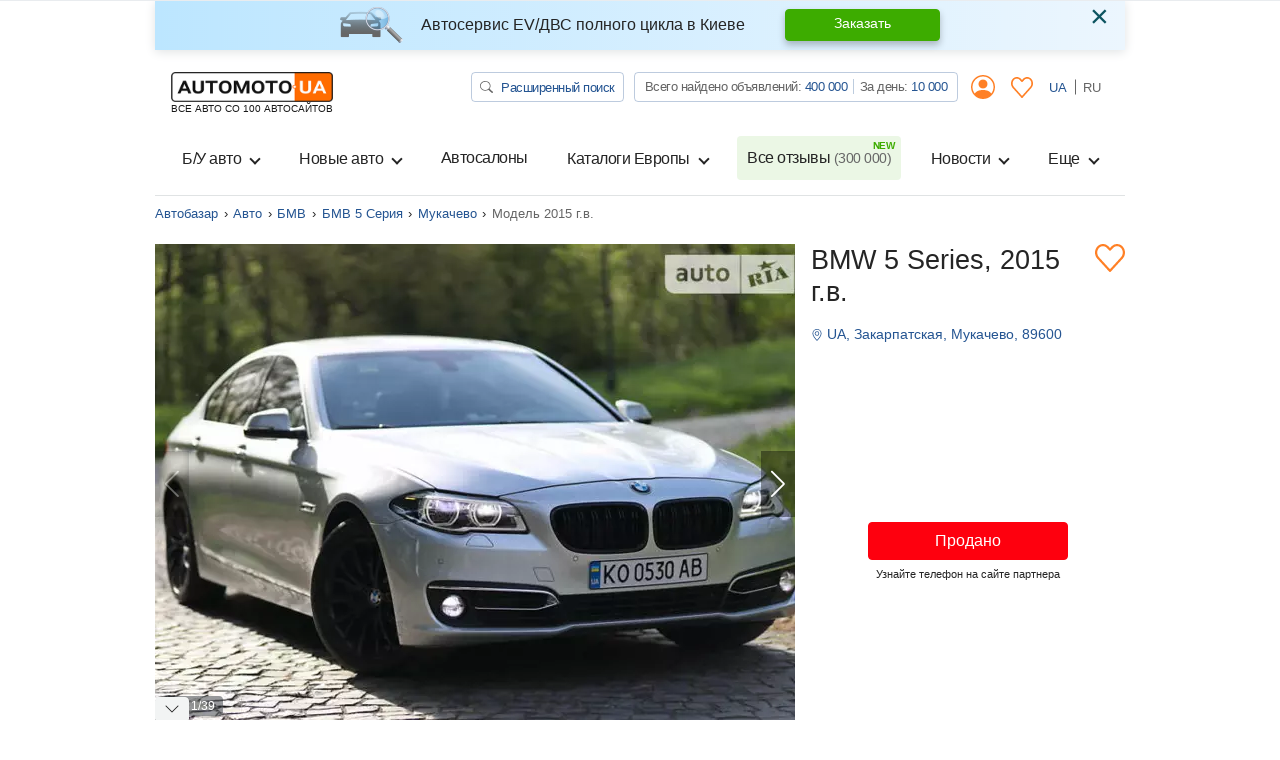

--- FILE ---
content_type: text/html; charset=utf-8
request_url: https://automoto.ua/BMW-5-Series-2015-Mukachevo-63017954.html
body_size: 77106
content:
<!doctype html>
<html lang="ru">
<head>
    <meta charset="utf-8">
    <meta name="viewport" content="width=device-width, initial-scale=1, maximum-scale=1, user-scalable=0, shrink-to-fit=no">
    <title>Купить BMW 5 Series 2015 в Мукачеве: 25500$ | БМВ 5 Серия на Automoto.ua (093)27699xx</title>

    <meta name="description" content="Продажа  BMW 5 Series в Мукачеве по цене 25500$. Авто 2015 года выпуска. Пробег 163 тыс. Цвет Серый. Двигатель 2.99 Дизель. Привод Полный. Коробка передач Автомат. на Automoto.ua">
<meta name="keywords" content="БМВ 5 Серия 2015, БМВ 5 Серия 2.99, куплю БМВ 5 Серия, БМВ 5 Серия фото, БМВ 5 Серия цена, BMW 5 Series">

<meta name="robots" content="noindex,follow">
    
    <meta property="og:title" content="Купить BMW 5 Series 2015 в Мукачеве: 25500$ | БМВ 5 Серия на Automoto.ua (093)27699xx"/>
<meta property="og:description" content="Продажа  BMW 5 Series в Мукачеве по цене 25500$. Авто 2015 года выпуска. Пробег 163 тыс. Цвет Серый. Двигатель 2.99 Дизель. Привод Полный. Коробка передач Автомат. на Automoto.ua"/>
<meta property="og:image" content="https://img.automoto.ua/auto/BMW-5-Series-seryiy-Sedan-2015-8b5-63017954.jpg"/>
<meta property="og:type" content="article"/>
<meta property="og:url" content="https://automoto.ua/BMW-5-Series-2015-Mukachevo-63017954.html"/>
<meta property="og:site_name" content="AutoMoto.ua ИЩЕМ НА 100 АВТОСАЙТАХ"/>
<meta property="og:locale" content="ru_RU"/>
<meta property="twitter:creator" content="@AutoMotoUa"/>
<meta property="twitter:title" content="Купить BMW 5 Series 2015 в Мукачеве: 25500$ | БМВ 5 Серия на Automoto.ua (093)27699xx"/>
<meta property="twitter:description" content="Продажа  BMW 5 Series в Мукачеве по цене 25500$. Авто 2015 года выпуска. Пробег 163 тыс. Цвет Серый. Двигатель 2.99 Дизель. Привод Полный. Коробка передач Автомат. на Automoto.ua"/>
<meta property="twitter:card" content="summary"/>
<meta property="twitter:image" content="https://img.automoto.ua/auto/BMW-5-Series-seryiy-Sedan-2015-8b5-63017954.jpg"/>



    
    <script type="d9bd78c1369a4ef56e5420b9-text/javascript">
        /*
 JavaScript Cookie v2.2.0
 https://github.com/js-cookie/js-cookie

 Copyright 2006, 2015 Klaus Hartl & Fagner Brack
 Released under the MIT license
*/
(function(l){var m=!1;"function"===typeof define&&define.amd&&(define(l),m=!0);"object"===typeof exports&&(module.exports=l(),m=!0);if(!m){var e=window.Cookies,a=window.Cookies=l();a.noConflict=function(){window.Cookies=e;return a}}})(function(){function l(){for(var e=0,a={};e<arguments.length;e++){var b=arguments[e],c;for(c in b)a[c]=b[c]}return a}function m(e){function a(b,c,d){if("undefined"!==typeof document){if(1<arguments.length){d=l({path:"/"},a.defaults,d);if("number"===typeof d.expires){var h=
	new Date;h.setMilliseconds(h.getMilliseconds()+864E5*d.expires);d.expires=h}d.expires=d.expires?d.expires.toUTCString():"";try{var g=JSON.stringify(c);/^[\{\[]/.test(g)&&(c=g)}catch(p){}c=e.write?e.write(c,b):encodeURIComponent(String(c)).replace(/%(23|24|26|2B|3A|3C|3E|3D|2F|3F|40|5B|5D|5E|60|7B|7D|7C)/g,decodeURIComponent);b=encodeURIComponent(String(b));b=b.replace(/%(23|24|26|2B|5E|60|7C)/g,decodeURIComponent);b=b.replace(/[\(\)]/g,escape);g="";for(var k in d)d[k]&&(g+="; "+k,!0!==d[k]&&(g+="="+
	d[k]));return document.cookie=b+"="+c+g}b||(g={});k=document.cookie?document.cookie.split("; "):[];for(var q=/(%[0-9A-Z]{2})+/g,n=0;n<k.length;n++){var r=k[n].split("="),f=r.slice(1).join("=");this.json||'"'!==f.charAt(0)||(f=f.slice(1,-1));try{h=r[0].replace(q,decodeURIComponent);f=e.read?e.read(f,h):e(f,h)||f.replace(q,decodeURIComponent);if(this.json)try{f=JSON.parse(f)}catch(p){}if(b===h){g=f;break}b||(g[h]=f)}catch(p){}}return g}}a.set=a;a.get=function(b){return a.call(a,b)};a.getJSON=function(){return a.apply({json:!0},
	[].slice.call(arguments))};a.defaults={};a.remove=function(b,c){a(b,"",l(c,{expires:-1}))};a.withConverter=m;return a}return m(function(){})});    </script>
    <script id="first-visit" type="d9bd78c1369a4ef56e5420b9-text/javascript">
    (function() {
        if (Cookies.get('firstVisit')) {
            return;
        }
        Cookies.set('firstVisit', new Date().getTime(), { expires: 30 });
    })();
</script>
    <script id="user-segment" type="d9bd78c1369a4ef56e5420b9-text/javascript">
    (function() {
        var userSegment = parseInt(Cookies.get('userSegment'));
        if (!userSegment) {
            userSegment = parseInt(Math.random() * 10) + 1;
        }
        Cookies.set('userSegment', userSegment, { expires: 30 });
    })();
</script>
    <link rel="alternate" hreflang="uk" href="https://automoto.ua/uk/BMW-5-Series-2015-Mukachevo-63017954.html" />
<link rel="alternate" hreflang="ru" href="https://automoto.ua/BMW-5-Series-2015-Mukachevo-63017954.html" />
    <script type="d9bd78c1369a4ef56e5420b9-text/javascript">
    window.dataLayer = window.dataLayer || [];
    window.dataLayer.push({"pageType":"Product","autoIds":"63017954","autoType":"Used","autoCountry":"Украина","autoVehicle":"Легковые автомобили","autoPartner":"Auto.ria.com - VIN","autoMark":"BMW","autoModel":"5 Series","autoYear":2015,"autoRegion":"Мукачево | Закарпатская","autoPrice":25500});
</script>
    <!-- Google Tag Manager -->
<script type="d9bd78c1369a4ef56e5420b9-text/javascript">(function(w,d,s,l,i){w[l]=w[l]||[];w[l].push({'gtm.start':
        new Date().getTime(),event:'gtm.js'});var f=d.getElementsByTagName(s)[0],
    j=d.createElement(s),dl=l!='dataLayer'?'&l='+l:'';j.async=true;j.src=
    'https://www.googletagmanager.com/gtm.js?id='+i+dl;f.parentNode.insertBefore(j,f);
})(window,document,'script','dataLayer','GTM-MJW8F96');</script>
<!-- End Google Tag Manager -->

    <style>
        .preloader {
            border: 4px solid #fc6c03;
            border-top-color: transparent;
            border-radius: 50%;
            width: 42px;
            height: 42px;
            position: absolute;
            left: 50%;
            top: 50%;
            margin-left: -21px;
            margin-top: -21px;
            z-index: 10;
            transform-origin: 50%;
            animation: swiper-preloader-spin 1s infinite linear;
            box-sizing: border-box;
        }
    </style>

    
    <style>
    @font-face{font-family:swiper-icons;src:url("data:application/font-woff;charset=utf-8;base64, [base64]//wADZ2x5ZgAAAywAAADMAAAD2MHtryVoZWFkAAABbAAAADAAAAA2E2+eoWhoZWEAAAGcAAAAHwAAACQC9gDzaG10eAAAAigAAAAZAAAArgJkABFsb2NhAAAC0AAAAFoAAABaFQAUGG1heHAAAAG8AAAAHwAAACAAcABAbmFtZQAAA/gAAAE5AAACXvFdBwlwb3N0AAAFNAAAAGIAAACE5s74hXjaY2BkYGAAYpf5Hu/j+W2+MnAzMYDAzaX6QjD6/4//Bxj5GA8AuRwMYGkAPywL13jaY2BkYGA88P8Agx4j+/8fQDYfA1AEBWgDAIB2BOoAeNpjYGRgYNBh4GdgYgABEMnIABJzYNADCQAACWgAsQB42mNgYfzCOIGBlYGB0YcxjYGBwR1Kf2WQZGhhYGBiYGVmgAFGBiQQkOaawtDAoMBQxXjg/wEGPcYDDA4wNUA2CCgwsAAAO4EL6gAAeNpj2M0gyAACqxgGNWBkZ2D4/wMA+xkDdgAAAHjaY2BgYGaAYBkGRgYQiAHyGMF8FgYHIM3DwMHABGQrMOgyWDLEM1T9/w8UBfEMgLzE////P/5//f/V/xv+r4eaAAeMbAxwIUYmIMHEgKYAYjUcsDAwsLKxc3BycfPw8jEQA/[base64]/uznmfPFBNODM2K7MTQ45YEAZqGP81AmGGcF3iPqOop0r1SPTaTbVkfUe4HXj97wYE+yNwWYxwWu4v1ugWHgo3S1XdZEVqWM7ET0cfnLGxWfkgR42o2PvWrDMBSFj/IHLaF0zKjRgdiVMwScNRAoWUoH78Y2icB/yIY09An6AH2Bdu/UB+yxopYshQiEvnvu0dURgDt8QeC8PDw7Fpji3fEA4z/PEJ6YOB5hKh4dj3EvXhxPqH/SKUY3rJ7srZ4FZnh1PMAtPhwP6fl2PMJMPDgeQ4rY8YT6Gzao0eAEA409DuggmTnFnOcSCiEiLMgxCiTI6Cq5DZUd3Qmp10vO0LaLTd2cjN4fOumlc7lUYbSQcZFkutRG7g6JKZKy0RmdLY680CDnEJ+UMkpFFe1RN7nxdVpXrC4aTtnaurOnYercZg2YVmLN/d/gczfEimrE/fs/bOuq29Zmn8tloORaXgZgGa78yO9/cnXm2BpaGvq25Dv9S4E9+5SIc9PqupJKhYFSSl47+Qcr1mYNAAAAeNptw0cKwkAAAMDZJA8Q7OUJvkLsPfZ6zFVERPy8qHh2YER+3i/BP83vIBLLySsoKimrqKqpa2hp6+jq6RsYGhmbmJqZSy0sraxtbO3sHRydnEMU4uR6yx7JJXveP7WrDycAAAAAAAH//wACeNpjYGRgYOABYhkgZgJCZgZNBkYGLQZtIJsFLMYAAAw3ALgAeNolizEKgDAQBCchRbC2sFER0YD6qVQiBCv/H9ezGI6Z5XBAw8CBK/m5iQQVauVbXLnOrMZv2oLdKFa8Pjuru2hJzGabmOSLzNMzvutpB3N42mNgZGBg4GKQYzBhYMxJLMlj4GBgAYow/P/PAJJhLM6sSoWKfWCAAwDAjgbRAAB42mNgYGBkAIIbCZo5IPrmUn0hGA0AO8EFTQAA") format("woff");font-weight:400;font-style:normal}:root{--swiper-theme-color:#007aff}.swiper-container{margin-left:auto;margin-right:auto;position:relative;overflow:hidden;list-style:none;padding:0;z-index:1}.swiper-wrapper{position:relative;width:100%;height:100%;z-index:1;display:flex;box-sizing:content-box}.swiper-wrapper{transform:translate3d(0,0,0)}.swiper-container-free-mode>.swiper-wrapper{margin:0 auto}.swiper-slide{flex-shrink:0;width:100%;height:100%;position:relative}:root{--swiper-navigation-size:44px}.swiper-button-next,.swiper-button-prev{position:absolute;top:50%;width:calc(var(--swiper-navigation-size)/ 44 * 27);height:var(--swiper-navigation-size);margin-top:calc(-1 * var(--swiper-navigation-size)/ 2);z-index:10;display:flex;align-items:center;justify-content:center;color:var(--swiper-navigation-color,var(--swiper-theme-color))}.swiper-button-prev.swiper-button-disabled{opacity:.35}.swiper-button-next:after,.swiper-button-prev:after{font-family:swiper-icons;font-size:var(--swiper-navigation-size);text-transform:none!important;letter-spacing:0;text-transform:none;font-variant:initial;line-height:1}.swiper-button-prev{left:10px;right:auto}.swiper-button-prev:after{content:'prev'}.swiper-button-next{right:10px;left:auto}.swiper-button-next:after{content:'next'}.swiper-pagination{position:absolute;text-align:center;transform:translate3d(0,0,0);z-index:10}.swiper-container-horizontal>.swiper-pagination-bullets,.swiper-pagination-fraction{bottom:10px;left:0;width:100%}.swiper-pagination-bullet{width:8px;height:8px;display:inline-block;border-radius:100%;background:#000;opacity:.2}.swiper-pagination-bullet-active{opacity:1;background:var(--swiper-pagination-color,var(--swiper-theme-color))}.swiper-container-horizontal>.swiper-pagination-bullets .swiper-pagination-bullet{margin:0 4px}.swiper-scrollbar{border-radius:10px;position:relative;-ms-touch-action:none;background:rgba(0,0,0,.1)}.swiper-container .swiper-notification{position:absolute;left:0;top:0;opacity:0;z-index:-1000}:root{--blue:#255592;--indigo:#6610f2;--purple:#6f42c1;--pink:#e83e8c;--red:#FE000E;--orange:#fc6c03;--yellow:#ffc107;--green:#3dac00;--teal:#20c997;--cyan:#17a2b8;--white:#fff;--gray:#666;--gray-dark:#343a40;--primary:#255592;--secondary:#666;--success:#3dac00;--info:#17a2b8;--warning:#ffc107;--danger:#FE000E;--light:#f2f4f4;--dark:#343a40;--main:#ff8026;--breakpoint-xs:0;--breakpoint-sm:576px;--breakpoint-md:768px;--breakpoint-lg:992px;--breakpoint-xl:1200px;--font-family-sans-serif:-apple-system,BlinkMacSystemFont,"Segoe UI",Roboto,"Helvetica Neue",Arial,"Noto Sans",sans-serif,"Apple Color Emoji","Segoe UI Emoji","Segoe UI Symbol","Noto Color Emoji";--font-family-monospace:SFMono-Regular,Menlo,Monaco,Consolas,"Liberation Mono","Courier New",monospace}*,::after,::before{box-sizing:border-box}html{font-family:sans-serif;line-height:1.15;-webkit-text-size-adjust:100%}header,main,nav{display:block}body{margin:0;font-family:-apple-system,BlinkMacSystemFont,"Segoe UI",Roboto,"Helvetica Neue",Arial,"Noto Sans",sans-serif,"Apple Color Emoji","Segoe UI Emoji","Segoe UI Symbol","Noto Color Emoji";font-size:1rem;font-weight:400;line-height:1.5;color:#252525;text-align:left;background-color:#fff}h1,h2,h3,h4,h5{margin-top:0;margin-bottom:.5rem}p{margin-top:0;margin-bottom:1rem}ol,ul{margin-top:0;margin-bottom:1rem}ul ul{margin-bottom:0}strong{font-weight:bolder}a{color:#255592;text-decoration:none;background-color:transparent}img{vertical-align:middle;border-style:none}svg{overflow:hidden;vertical-align:middle}table{border-collapse:collapse}label{display:inline-block;margin-bottom:.5rem}button{border-radius:0}button,input,textarea{margin:0;font-family:inherit;font-size:inherit;line-height:inherit}button,input{overflow:visible}button{text-transform:none}[type=button],[type=submit],button{-webkit-appearance:button}[type=button]::-moz-focus-inner,[type=submit]::-moz-focus-inner,button::-moz-focus-inner{padding:0;border-style:none}input[type=checkbox],input[type=radio]{box-sizing:border-box;padding:0}textarea{overflow:auto;resize:vertical}[type=number]::-webkit-inner-spin-button,[type=number]::-webkit-outer-spin-button{height:auto}::-webkit-file-upload-button{font:inherit;-webkit-appearance:button}.h2,.h3,.h4,.h5,.h6,h1,h2,h3,h4,h5{margin-bottom:.5rem;font-weight:500;line-height:1.2}h1{font-size:2.5rem}@media (max-width:1200px){h1{font-size:calc(1.15rem + 1.8vw)}}.h2,h2{font-size:2rem}@media (max-width:1200px){.h2,h2{font-size:calc(1.1rem + 1.2vw)}}.h3,h3{font-size:1.75rem}@media (max-width:1200px){.h3,h3{font-size:calc(1.075rem + .9vw)}}.h4,h4{font-size:1.4375rem}@media (max-width:1200px){.h4,h4{font-size:calc(1.04375rem + .525vw)}}.h5,h5{font-size:1.25rem}@media (max-width:1200px){.h5,h5{font-size:calc(1.025rem + .3vw)}}.h6{font-size:1rem}.small{font-size:80%;font-weight:400}.img-fluid{max-width:100%;height:auto}.container{width:100%;padding-right:15px;padding-left:15px;margin-right:auto;margin-left:auto}@media (min-width:576px){.container{max-width:540px}}@media (min-width:768px){.container{max-width:720px}}@media (min-width:992px){.container{max-width:960px}}@media (min-width:1200px){.container{max-width:1000px}}.row{display:flex;flex-wrap:wrap;margin-right:-15px;margin-left:-15px}.no-gutters{margin-right:0;margin-left:0}.no-gutters>[class*=col-]{padding-right:0;padding-left:0}.col,.col-12,.col-6,.col-auto,.col-lg-4,.col-lg-8,.col-md-10,.col-md-2,.col-md-6{position:relative;width:100%;padding-right:15px;padding-left:15px}.col{flex-basis:0;flex-grow:1;max-width:100%}.col-auto{flex:0 0 auto;width:auto;max-width:100%}.col-6{flex:0 0 50%;max-width:50%}.col-12{flex:0 0 100%;max-width:100%}@media (min-width:768px){.col-md-2{flex:0 0 16.66667%;max-width:16.66667%}.col-md-6{flex:0 0 50%;max-width:50%}.col-md-10{flex:0 0 83.33333%;max-width:83.33333%}}@media (min-width:992px){.col-lg-4{flex:0 0 33.33333%;max-width:33.33333%}.col-lg-8{flex:0 0 66.66667%;max-width:66.66667%}}.table{width:100%;margin-bottom:1rem;color:#252525}.table td{padding:.75rem;vertical-align:top;border-top:1px solid #e0e3e4}.table-borderless td{border:0}.table-responsive{display:block;width:100%;overflow-x:auto;-webkit-overflow-scrolling:touch}.form-control{display:block;width:100%;height:calc(1.5em + .75rem + 2px);padding:.375rem .75rem;font-size:1rem;font-weight:400;line-height:1.5;color:#252525;background-color:#fff;background-clip:padding-box;border:1px solid #ced4da;border-radius:.25rem}.form-control::-ms-expand{background-color:transparent;border:0}.form-control:-moz-focusring{color:transparent;text-shadow:0 0 0 #252525}textarea.form-control{height:auto}.form-group{margin-bottom:1rem}.invalid-feedback{display:none;width:100%;margin-top:.25rem;font-size:80%;color:#fe000e}.btn{display:inline-block;font-weight:400;color:#252525;text-align:center;vertical-align:middle;background-color:transparent;border:1px solid transparent;padding:.375rem .75rem;font-size:1rem;line-height:1.5;border-radius:0}.btn-success{color:#fff;background-color:#3dac00;border-color:#3dac00}.btn-light{color:#252525;background-color:#f2f4f4;border-color:#f2f4f4}.btn-main{color:#252525;background-color:#ff8026;border-color:#ff8026}.btn-outline-primary{color:#255592;border-color:#255592}.btn-outline-secondary{color:#666;border-color:#666}.btn-outline-danger{color:#fe000e;border-color:#fe000e}.btn-link{font-weight:400;color:#255592;text-decoration:none}.btn-lg{padding:.5rem 1rem;font-size:1.25rem;line-height:1.5;border-radius:0}@media (max-width:1200px){.btn-lg{font-size:calc(1.025rem + .3vw)}}.btn-sm{padding:.25rem .5rem;font-size:.875rem;line-height:1.5;border-radius:0}.btn-block{display:block;width:100%}.fade:not(.show){opacity:0}.collapse:not(.show){display:none}.dropdown{position:relative}.dropdown-toggle{white-space:nowrap}.dropdown-toggle::after{display:inline-block;margin-left:.255em;vertical-align:.255em;content:"";border-top:.3em solid;border-right:.3em solid transparent;border-bottom:0;border-left:.3em solid transparent}.dropdown-menu{position:absolute;top:100%;left:0;z-index:1000;display:none;float:left;min-width:10rem;padding:.5rem 0;margin:.125rem 0 0;font-size:1rem;color:#252525;text-align:left;list-style:none;background-color:#fff;background-clip:padding-box;border:1px solid rgba(0,0,0,.15);border-radius:0}@media (min-width:768px){.dropdown-menu-md-right{right:0;left:auto}}.dropdown-item{display:block;width:100%;padding:.25rem 1.5rem;clear:both;font-weight:400;color:#252525;text-align:inherit;white-space:nowrap;background-color:transparent;border:0}.btn-group-vertical{position:relative;display:inline-flex;vertical-align:middle}.btn-group-vertical>.btn{position:relative;flex:1 1 auto}.btn-group-vertical{flex-direction:column;align-items:flex-start;justify-content:center}.btn-group-vertical>.btn{width:100%}.btn-group-vertical>.btn:not(:first-child){margin-top:-1px}.btn-group-vertical>.btn:not(:last-child):not(.dropdown-toggle){border-bottom-right-radius:0;border-bottom-left-radius:0}.btn-group-vertical>.btn:not(:first-child){border-top-left-radius:0;border-top-right-radius:0}.custom-control{position:relative;z-index:1;display:block;min-height:1.5rem;padding-left:1.5rem}.custom-control-input{position:absolute;left:0;z-index:-1;width:1rem;height:1.25rem;opacity:0}.custom-control-input:checked~.custom-control-label::before{color:#fff;border-color:#ff8026;background-color:#fff}.custom-control-label{position:relative;margin-bottom:0;vertical-align:top}.custom-control-label::before{position:absolute;top:.25rem;left:-1.5rem;display:block;width:1rem;height:1rem;content:"";background-color:#fff;border:#adb5bd solid 1px}.custom-control-label::after{position:absolute;top:.25rem;left:-1.5rem;display:block;width:1rem;height:1rem;content:"";background:no-repeat 50%/50% 50%}.custom-checkbox .custom-control-label::before{border-radius:.25rem}.custom-checkbox .custom-control-input:checked~.custom-control-label::after{background-image:url("data:image/svg+xml,%3csvg xmlns='http://www.w3.org/2000/svg' width='8' height='8' viewBox='0 0 8 8'%3e%3cpath fill='%23fff' d='M6.564.75l-3.59 3.612-1.538-1.55L0 4.26l2.974 2.99L8 2.193z'/%3e%3c/svg%3e")}.custom-radio .custom-control-label::before{border-radius:50%}.nav{display:flex;flex-wrap:wrap;padding-left:0;margin-bottom:0;list-style:none}.nav-link{display:block;padding:.5rem 1rem}.tab-content>.tab-pane{display:none}.navbar{position:relative;display:flex;flex-wrap:wrap;align-items:center;justify-content:space-between;padding:.5rem 1rem}.navbar-brand{display:inline-block;padding-top:.3125rem;padding-bottom:.3125rem;margin-right:1rem;font-size:1.25rem;line-height:inherit;white-space:nowrap}@media (max-width:1200px){.navbar-brand{font-size:calc(1.025rem + .3vw)}}.navbar-nav{display:flex;flex-direction:column;padding-left:0;margin-bottom:0;list-style:none}.navbar-nav .nav-link{padding-right:0;padding-left:0}.navbar-nav .dropdown-menu{position:static;float:none}.navbar-collapse{flex-basis:100%;flex-grow:1;align-items:center}.navbar-toggler{padding:.25rem .75rem;font-size:1.25rem;line-height:1;background-color:transparent;border:1px solid transparent;border-radius:0}@media (max-width:1200px){.navbar-toggler{font-size:calc(1.025rem + .3vw)}}.navbar-toggler-icon{display:inline-block;width:1.5em;height:1.5em;vertical-align:middle;content:"";background:no-repeat center center;background-size:100% 100%}@media (min-width:992px){.navbar-expand-lg{flex-flow:row nowrap;justify-content:flex-start}.navbar-expand-lg .navbar-nav{flex-direction:row}.navbar-expand-lg .navbar-nav .dropdown-menu{position:absolute}.navbar-expand-lg .navbar-nav .nav-link{padding-right:.5rem;padding-left:.5rem}.navbar-expand-lg .navbar-collapse{display:flex!important;flex-basis:auto}.navbar-expand-lg .navbar-toggler{display:none}}.navbar-light .navbar-brand{color:rgba(0,0,0,.9)}.navbar-light .navbar-nav .nav-link{color:#252525}.navbar-light .navbar-nav .nav-link.active{color:rgba(0,0,0,.9)}.navbar-light .navbar-toggler{color:#252525;border-color:rgba(0,0,0,.1)}.navbar-light .navbar-toggler-icon{background-image:url("data:image/svg+xml,%3csvg xmlns='http://www.w3.org/2000/svg' width='30' height='30' viewBox='0 0 30 30'%3e%3cpath stroke='%23252525' stroke-linecap='round' stroke-miterlimit='10' stroke-width='2' d='M4 7h22M4 15h22M4 23h22'/%3e%3c/svg%3e")}.card{position:relative;display:flex;flex-direction:column;min-width:0;word-wrap:break-word;background-color:#fff;background-clip:border-box;border:1px solid rgba(0,0,0,.125)}.card-body{flex:1 1 auto;min-height:1px;padding:1.25rem}.card-header{padding:.75rem 1.25rem;margin-bottom:0;background-color:rgba(0,0,0,.03);border-bottom:1px solid rgba(0,0,0,.125)}.card-header:first-child{border-radius:0 0}.card-img-top{flex-shrink:0;width:100%}.accordion{overflow-anchor:none}.accordion>.card{overflow:hidden}.accordion>.card:not(:last-of-type){border-bottom:0;border-bottom-right-radius:0;border-bottom-left-radius:0}.accordion>.card:not(:first-of-type){border-top-left-radius:0;border-top-right-radius:0}.breadcrumb{display:flex;flex-wrap:wrap;padding:.75rem 1rem;margin-bottom:1rem;list-style:none;background-color:#e9ecef;border-radius:.25rem}.breadcrumb-item{display:flex}.breadcrumb-item+.breadcrumb-item{padding-left:.5rem}.breadcrumb-item+.breadcrumb-item::before{display:inline-block;padding-right:.5rem;color:#252525;content:"›"}.breadcrumb-item.active{color:#666}.badge{display:inline-block;padding:.25em .4em;font-size:75%;font-weight:700;line-height:1;text-align:center;white-space:nowrap;vertical-align:baseline;border-radius:.25rem}.badge-success{color:#fff;background-color:#3dac00}.badge-warning{color:#252525;background-color:#ffc107}.badge-danger{color:#fff;background-color:#fe000e}.alert{position:relative;padding:.75rem 1.25rem;margin-bottom:1rem;border:1px solid transparent;border-radius:.25rem}.alert-dismissible{padding-right:4.5rem}.alert-dismissible .close{position:absolute;top:0;right:0;padding:.75rem 1.25rem;color:inherit}.alert-info{color:#0c5460;background-color:#d1ecf1;border-color:#bee5eb}.close{float:right;font-size:2rem;font-weight:300;line-height:1;color:#000;opacity:.5}@media (max-width:1200px){.close{font-size:calc(1.1rem + 1.2vw)}}button.close{padding:0;background-color:transparent;border:0}.modal{position:fixed;top:0;left:0;z-index:1050;display:none;width:100%;height:100%;overflow:hidden;outline:0}.modal-dialog{position:relative;width:auto;margin:.5rem}.modal.fade .modal-dialog{transform:translate(0,-50px)}.modal-dialog-scrollable{display:flex;max-height:calc(100% - 1rem)}.modal-dialog-scrollable .modal-content{max-height:calc(100vh - 1rem);overflow:hidden}.modal-dialog-scrollable .modal-header{flex-shrink:0}.modal-dialog-scrollable .modal-body{overflow-y:auto}.modal-dialog-centered{display:flex;align-items:center;min-height:calc(100% - 1rem)}.modal-dialog-centered::before{display:block;height:calc(100vh - 1rem);height:min-content;content:""}.modal-dialog-centered.modal-dialog-scrollable{flex-direction:column;justify-content:center;height:100%}.modal-dialog-centered.modal-dialog-scrollable .modal-content{max-height:none}.modal-dialog-centered.modal-dialog-scrollable::before{content:none}.modal-content{position:relative;display:flex;flex-direction:column;width:100%;background-color:#fff;background-clip:padding-box;border:1px solid rgba(0,0,0,.2);border-radius:0;outline:0}.modal-header{display:flex;align-items:flex-start;justify-content:space-between;padding:1rem 1rem;border-bottom:1px solid #e0e3e4}.modal-header .close{padding:1rem 1rem;margin:-1rem -1rem -1rem auto}.modal-title{margin-bottom:0;line-height:1.5}.modal-body{position:relative;flex:1 1 auto;padding:1rem}@media (min-width:576px){.modal-dialog{max-width:500px;margin:1.75rem auto}.modal-dialog-scrollable{max-height:calc(100% - 3.5rem)}.modal-dialog-scrollable .modal-content{max-height:calc(100vh - 3.5rem)}.modal-dialog-centered{min-height:calc(100% - 3.5rem)}.modal-dialog-centered::before{height:calc(100vh - 3.5rem);height:min-content}}@media (min-width:992px){.modal-lg{max-width:800px}}.bg-secondary{background-color:#666!important}.bg-transparent{background-color:transparent!important}.border{border:1px solid #e0e3e4!important}.border-0{border:0!important}.border-top-0{border-top:0!important}.border-bottom-0{border-bottom:0!important}.border-success{border-color:#3dac00!important}.rounded{border-radius:.25rem!important}.rounded-circle{border-radius:50%!important}.rounded-0{border-radius:0!important}.d-none{display:none!important}.d-block{display:block!important}.d-flex{display:flex!important}.d-inline-flex{display:inline-flex!important}@media (min-width:576px){.d-sm-none{display:none!important}}@media (min-width:768px){.d-md-none{display:none!important}.d-md-block{display:block!important}.d-md-flex{display:flex!important}}@media (min-width:992px){.d-lg-none{display:none!important}.d-lg-block{display:block!important}.d-lg-flex{display:flex!important}}.embed-responsive{position:relative;display:block;width:100%;padding:0;overflow:hidden}.embed-responsive::before{display:block;content:""}.embed-responsive .embed-responsive-item,.embed-responsive iframe{position:absolute;top:0;bottom:0;left:0;width:100%;height:100%;border:0}.embed-responsive-4by3::before{padding-top:75%}.flex-row{flex-direction:row!important}.flex-column{flex-direction:column!important}.flex-wrap{flex-wrap:wrap!important}.flex-shrink-0{flex-shrink:0!important}.justify-content-center{justify-content:center!important}.justify-content-between{justify-content:space-between!important}.justify-content-around{justify-content:space-around!important}.align-items-start{align-items:flex-start!important}.align-items-center{align-items:center!important}.align-items-baseline{align-items:baseline!important}@media (min-width:992px){.flex-lg-wrap{flex-wrap:wrap!important}}.position-relative{position:relative!important}@supports (position:sticky){.sticky-top{position:sticky;top:0;z-index:1020}}.w-100{width:100%!important}.w-auto{width:auto!important}.h-100{height:100%!important}.m-0{margin:0!important}.mr-0,.mx-0{margin-right:0!important}.mb-0{margin-bottom:0!important}.ml-0,.mx-0{margin-left:0!important}.mt-1{margin-top:.25rem!important}.mr-1{margin-right:.25rem!important}.mb-1{margin-bottom:.25rem!important}.ml-1{margin-left:.25rem!important}.my-2{margin-top:.5rem!important}.mr-2,.mx-2{margin-right:.5rem!important}.mb-2,.my-2{margin-bottom:.5rem!important}.ml-2,.mx-2{margin-left:.5rem!important}.mt-3,.my-3{margin-top:1rem!important}.mx-3{margin-right:1rem!important}.mb-3,.my-3{margin-bottom:1rem!important}.mx-3{margin-left:1rem!important}.mt-5{margin-top:3rem!important}.mb-5{margin-bottom:3rem!important}.p-0{padding:0!important}.pt-0,.py-0{padding-top:0!important}.px-0{padding-right:0!important}.py-0{padding-bottom:0!important}.pl-0,.px-0{padding-left:0!important}.py-2{padding-top:.5rem!important}.px-2{padding-right:.5rem!important}.py-2{padding-bottom:.5rem!important}.px-2{padding-left:.5rem!important}.p-3{padding:1rem!important}.px-3{padding-right:1rem!important}.pb-3{padding-bottom:1rem!important}.pl-3,.px-3{padding-left:1rem!important}.px-5{padding-right:3rem!important}.px-5{padding-left:3rem!important}.m-auto{margin:auto!important}.mt-auto{margin-top:auto!important}.mx-auto{margin-right:auto!important}.ml-auto,.mx-auto{margin-left:auto!important}@media (min-width:576px){.mx-sm-0{margin-right:0!important}.mx-sm-0{margin-left:0!important}}@media (min-width:768px){.mb-md-3{margin-bottom:1rem!important}.py-md-0{padding-top:0!important}.px-md-0{padding-right:0!important}.py-md-0{padding-bottom:0!important}.px-md-0{padding-left:0!important}.p-md-3{padding:1rem!important}.pl-md-3{padding-left:1rem!important}.mx-md-auto{margin-right:auto!important}.mx-md-auto{margin-left:auto!important}}@media (min-width:992px){.mx-lg-0{margin-right:0!important}.mb-lg-0{margin-bottom:0!important}.mx-lg-0{margin-left:0!important}.mb-lg-2{margin-bottom:.5rem!important}.p-lg-0{padding:0!important}.pl-lg-3{padding-left:1rem!important}.my-lg-auto{margin-top:auto!important}.my-lg-auto{margin-bottom:auto!important}.ml-lg-auto{margin-left:auto!important}}.stretched-link::after{position:absolute;top:0;right:0;bottom:0;left:0;z-index:1;content:"";background-color:rgba(0,0,0,0)}.text-nowrap{white-space:nowrap!important}.text-left{text-align:left!important}.text-center{text-align:center!important}@media (min-width:768px){.text-md-left{text-align:left!important}}.text-uppercase{text-transform:uppercase!important}.text-white{color:#fff!important}.text-primary{color:#255592!important}.text-success{color:#3dac00!important}.text-main{color:#ff8026!important}.text-muted{color:#666!important}.text-decoration-none{text-decoration:none!important}.fas{-moz-osx-font-smoothing:grayscale;-webkit-font-smoothing:antialiased;display:inline-block;font-style:normal;font-variant:normal;text-rendering:auto;line-height:1}.fa-3x{font-size:3em}.fa-check:before{content:"\f00c"}.fa-chevron-left:before{content:"\f053"}.fa-star:before{content:"\f005"}@font-face{font-family:'Font Awesome 5 Free';font-style:normal;font-weight:400;font-display:swap;src:url(/buildApp/src/fonts/fa-regular-400.eot);src:url(/buildApp/src/fonts/fa-regular-400.eot?#iefix) format("embedded-opentype"),url(/buildApp/src/fonts/fa-regular-400.woff2) format("woff2"),url(/buildApp/src/fonts/fa-regular-400.woff) format("woff"),url(/buildApp/src/fonts/fa-regular-400.ttf) format("truetype"),url(/buildApp/src/fonts/fa-regular-400.svg#fontawesome) format("svg")}@font-face{font-family:'Font Awesome 5 Free';font-style:normal;font-weight:900;font-display:swap;src:url(/buildApp/src/fonts/fa-solid-900.eot);src:url(/buildApp/src/fonts/fa-solid-900.eot?#iefix) format("embedded-opentype"),url(/buildApp/src/fonts/fa-solid-900.woff2) format("woff2"),url(/buildApp/src/fonts/fa-solid-900.woff) format("woff"),url(/buildApp/src/fonts/fa-solid-900.ttf) format("truetype"),url(/buildApp/src/fonts/fa-solid-900.svg#fontawesome) format("svg")}.fas{font-family:'Font Awesome 5 Free';font-weight:900}@font-face{font-family:icon-font;src:url(/buildApp/src/fonts/icon-font-1.eot);src:url(/buildApp/src/fonts/icon-font-1.eot?#iefix) format("embedded-opentype"),url(/buildApp/src/fonts/icon-font-1.woff) format("woff"),url(/buildApp/src/fonts/icon-font-1.ttf) format("truetype"),url(/buildApp/src/fonts/icon-font-1.svg#markicon) format("svg");font-weight:400;font-style:normal;font-display:swap}[class*=" icon-"]:before,[class^=icon-]:before{font-family:icon-font;font-style:normal;font-weight:400;font-variant:normal;text-transform:none;speak:none;line-height:1;-webkit-font-smoothing:antialiased;-moz-osx-font-smoothing:grayscale}[class*=icon-f-],[class^=icon-f-]{background-size:contain;background-repeat:no-repeat;display:flex;align-items:center;height:100%;width:100%}.icon-f-4{background-image:url("data:image/svg+xml,%3Csvg xmlns='http://www.w3.org/2000/svg' version='1.1' width='32' height='32' viewBox='0 0 32 32'%3E%3Ctitle%3Ef-4%3C/title%3E%3Cpath xmlns='http://www.w3.org/2000/svg' fill='%23255592' d='M19.563 29.563h5.438c1.625 0 3-1.375 3-3v-10.375l1.438 1.375c0.438 0.375 1.125 0.375 1.563-0.063 0.438-0.5 0.438-1.188-0.063-1.625l-14.063-13.125c-0.438-0.375-1.063-0.375-1.5 0l-14.313 13.125c-0.438 0.438-0.5 1.125-0.063 1.625 0.188 0.188 0.5 0.313 0.813 0.313 0.25 0 0.563-0.063 0.75-0.25l1.875-1.75v10.75c0 1.625 1.313 3 3 3h5.438c0.625 0 1.125-0.5 1.125-1.125v-6.5c0-0.375 0.313-0.75 0.75-0.75h2.938c0.438 0 0.75 0.375 0.75 0.75v6.5c0 0.625 0.5 1.125 1.125 1.125zM17.688 18.938h-2.938c-1.688 0-3 1.375-3 3v5.375h-4.313c-0.438 0-0.75-0.375-0.75-0.75v-12.813l9.438-8.625 9.625 9v12.438c0 0.375-0.313 0.75-0.75 0.75h-4.313v-5.375c0-1.625-1.375-3-3-3z'/%3E%3C/svg%3E");background-position:center;width:13px}.icon-f-7{background-image:url("data:image/svg+xml,%3Csvg xmlns='http://www.w3.org/2000/svg' version='1.1' width='32' height='32' viewBox='0 0 32 32'%3E%3Ctitle%3Ef-7%3C/title%3E%3Cpath xmlns='http://www.w3.org/2000/svg' fill='%23255592' d='M29.188 5c-5.438 0-9.625-1.563-13.188-5-3.563 3.438-7.75 5-13.188 5 0 8.938-1.875 21.813 13.188 27 15.063-5.188 13.188-18.063 13.188-27zM14.938 20.75l-4.438-4.375 2-2 2.438 2.438 4.563-4.563 2 1.938z'/%3E%3C/svg%3E")}.flag-icon{background-size:contain;background-position:50%;background-repeat:no-repeat}.flag-icon{position:relative;display:inline-block;width:1.33333em;line-height:1em}.flag-icon:before{content:'\00a0'}.flag-icon-de{background-image:url(/buildApp/src/fonts/de.svg)}.flag-icon-lt{background-image:url(/buildApp/src/fonts/lt.svg)}.flag-icon-pl{background-image:url(/buildApp/src/fonts/pl.svg)}.flag-icon-eu{background-image:url(/buildApp/src/fonts/eu.svg)}@media (prefers-reduced-motion:no-preference){html{scroll-behavior:smooth}}body,html{height:100%}body{-webkit-text-size-adjust:none}input[type=text],textarea{-webkit-appearance:none}input[type=number]{-moz-appearance:textfield;-webkit-appearance:textfield;appearance:textfield}input[type=number]::-webkit-inner-spin-button,input[type=number]::-webkit-outer-spin-button{display:none}.row{flex:0 0 auto}.font-14{font-size:14px}.font-15{font-size:15px}.font-18{font-size:18px!important}.custom-checkbox .custom-control-label:before{border-color:#ced4da}.custom-checkbox .custom-control-input:checked~.custom-control-label:before{background-color:#ff8026}.btn-main{color:#fff}@media (max-width:991.98px){.wrapper{padding-left:0;padding-right:0}}.nav-scroller{position:relative;z-index:2;overflow-y:hidden}.nav-scroller .nav{display:flex;flex-wrap:nowrap;overflow-x:auto;text-align:center;white-space:nowrap;-webkit-overflow-scrolling:touch}.title-sub{font-size:20px;line-height:1.1;margin:14px auto;text-align:center;font-weight:500;color:#252525}@media (min-width:768px){.title-sub{font-size:1.4375rem}}@media (max-width:767.98px){.title-sub{margin-top:7px}}.font-weight-medium{font-weight:500}.nav-breadcrumb{position:relative}.nav-breadcrumb:after{content:"";display:block;position:absolute;right:0;top:0;bottom:0;width:3rem;background-image:linear-gradient(to right,rgba(255,255,255,0),#fff 50%,#fff);background-repeat:no-repeat}.nav-breadcrumb .breadcrumb-item+.breadcrumb-item{padding-left:.35rem}.nav-breadcrumb .breadcrumb-item+.breadcrumb-item:before{padding-right:.35rem}@media (min-width:992px){.nav-breadcrumb .nav{overflow-x:hidden}}.nav-breadcrumb{margin-bottom:15px}.breadcrumb{background-color:transparent;padding-bottom:.35rem;padding-top:.5rem;font-size:13px;margin-bottom:0}.breadcrumb a{color:#255592}.breadcrumb .breadcrumb-item:last-child{padding-right:1.5rem}.breadcrumb .breadcrumb-item strong{font-weight:400}.modal .modal-title img{max-width:120px}@media (min-width:576px){.modal .modal-title img{max-width:208px}}.dropdown-menu{max-height:300px}@media (max-width:991.98px){.header{box-shadow:0 5px 9px 0 rgba(0,0,0,.11)}}.header.navbar{border-bottom:1px solid #e0e3e4}@media (min-width:992px){.header.navbar{padding-bottom:13px;padding-top:22px;align-items:flex-start}}@media (max-width:991.98px){.header.navbar{padding:0;min-height:50px}}.header.navbar .navbar-brand{padding-bottom:0;padding-top:0;margin-right:0}@media (max-width:991.98px){.header.navbar .navbar-brand{padding-left:.625rem}}.header.navbar .navbar-brand img{max-width:120px}@media (min-width:576px){.header.navbar .navbar-brand img{max-width:170px;min-width:auto;width:auto;height:30px}}.header.navbar .navbar-brand .small{font-size:8.2px;line-height:10px;text-align:left;margin-top:2px}:lang(uk) .header.navbar .navbar-brand .small{font-size:9px}@media (min-width:576px){.header.navbar .navbar-brand .small{font-size:10.1px}:lang(uk) .header.navbar .navbar-brand .small{font-size:11px}}.header.navbar .navbar-toggler{color:#252525;border:none;width:39px}@media (max-width:991.98px){.header.navbar .navbar-collapse{background-color:#fff;border:1px solid #e0e3e4;border-top:none;position:absolute;top:100%;left:-1px;right:-1px;z-index:1005;padding-top:10px;height:calc(100vh - 49px);overflow-y:auto}.header.navbar .navbar-collapse:before{content:"";box-shadow:0 5px 9px rgba(0,0,0,.11);position:absolute;top:-9px;left:0;height:9px;width:100%}}@media (max-width:575.98px){.header.navbar .navbar-collapse{left:0;right:0;border-left:0;border-right:0}}@media (min-width:992px){.header.navbar .navbar-nav.line{justify-content:space-between;width:100%;margin-top:22px}}.header.navbar .navbar-nav.line .nav-link{font-weight:500;padding:10px;letter-spacing:-.5px}@media (max-width:991.98px){.header.navbar .navbar-nav.line .nav-link{font-size:18px;padding:13px 15px}}.header.navbar .navbar-nav.line .new{background-color:rgba(61,172,0,.1)}@media (min-width:992px){.header.navbar .navbar-nav.line .new{border-radius:4px}}.header.navbar .navbar-nav.line .new span{color:#666;font-size:14px;font-weight:400;position:relative}.header.navbar .navbar-nav.line .new span:after{content:"NEW";color:#3dac00;font-size:10px;font-weight:700;line-height:12px;position:absolute;right:-3px;top:-10px}@media (max-width:991.98px){.header.navbar .navbar-nav.line .new span:after{right:-6px}}.header.navbar .navbar-nav.line .top_group{border-bottom:1px solid #e0e3e4;padding-bottom:10px;padding-top:10px}.header.navbar .navbar-nav.line .top_group .btn-search{display:inline-flex;align-items:center;border-radius:4px;color:#255592;font-size:13px;font-weight:500;padding:4px 8px;border:1px solid rgba(37,85,146,.3)}.header.navbar .navbar-nav.line .top_group .btn-search svg{margin-right:8px}.header.navbar .navbar-nav.line .top_group .group-info{border:1px solid rgba(37,85,146,.3);border-radius:4px;color:#666;font-size:13px;font-weight:500;padding:4px 10px;margin-right:5px}.header.navbar .navbar-nav.line .top_group .group-info .vr{display:inline;border-right:1px solid rgba(37,85,146,.3);margin-right:.35rem;padding-left:.15rem}.header.navbar .navbar-nav.line .top_group .nav-link{padding-bottom:10px;padding-top:10px}.header.navbar .navbar-nav.line .login .nav-item:last-child .nav-link{border-bottom:1px solid #e0e3e4}.header.navbar .navbar-nav.line .login .nav-link{display:flex}.header.navbar .navbar-nav.line .login .nav-link .icon.icon-exit{transform:scale(-1);margin-left:0}.header.navbar .navbar-nav.line .lang{border-bottom:1px solid #e0e3e4;border-top:1px solid #e0e3e4;height:76px;display:flex;align-items:center;justify-content:center;position:relative}.header.navbar .navbar-nav.line .lang .lang-title{position:absolute;left:15px;top:50%;transform:translate(0,-50%)}.header.navbar .navbar-nav.line .lang .btn+.btn{margin-left:20px}.header.navbar .navbar-nav.line .lang .btn-lang{border:1px solid rgba(37,85,146,.3);border-radius:4px;color:#255592;padding:5px 20px}.header.navbar .navbar-nav.line .lang .btn-lang.active{background-color:rgba(224,227,228,.3);border-color:rgba(102,102,102,.3);color:#666}.header.navbar .navbar-nav.line .servise .title{font-size:1rem;font-weight:400;margin-top:5px;margin-bottom:25px}.header.navbar .navbar-nav.line .servise .row{margin-left:-3px;margin-right:-3px}.header.navbar .navbar-nav.line .servise .row>.col{padding-left:3px;padding-right:3px}.header.navbar .navbar-nav.top-line .btn-search{display:flex;align-items:center;border-radius:4px;color:#255592;font-size:13px;font-weight:500;letter-spacing:-.5px;height:30px;padding:4px 8px;border:1px solid rgba(37,85,146,.3)}@media (min-width:768px){.header.navbar .navbar-nav.top-line .btn-search{margin-right:10px}}.header.navbar .navbar-nav.top-line .btn-search svg{margin-right:8px}.header.navbar .navbar-nav.top-line .group-info{border:1px solid rgba(37,85,146,.3);border-radius:4px;color:#666;font-size:13px;font-weight:500;letter-spacing:-.5px;height:30px;padding:4px 10px;margin-right:5px}.header.navbar .navbar-nav.top-line .group-info .vr{display:inline;border-right:1px solid rgba(37,85,146,.3);margin-right:.35rem;padding-left:.15rem}.header.navbar .navbar-nav.top-line .lang{display:flex;align-items:center}.header.navbar .navbar-nav.top-line .lang .nav-link{color:#255592;font-size:13px;padding-bottom:0;padding-top:0;font-weight:500}.header.navbar .navbar-nav.top-line .lang .nav-link+.nav-link{position:relative}.header.navbar .navbar-nav.top-line .lang .nav-link+.nav-link:before{content:"";display:block;height:15px;border-left:1px solid #666;position:absolute;left:0;top:50%;transform:translate(0,-50%)}.header.navbar .navbar-nav.top-line .lang .nav-link.active{color:#666}.header.navbar .navbar-nav.top-line .btn-link{padding-bottom:0;padding-top:0;height:30px;display:flex;align-items:center}@media (min-width:992px){.header.navbar .navbar-nav.top-line .dropdown .dropdown-menu{border:none;box-shadow:0 4px 7px rgba(0,0,0,.25)}.header.navbar .navbar-nav.top-line .dropdown .dropdown-menu .dropdown-item{display:flex;font-size:1rem;font-weight:500;padding:.75rem .85rem}.header.navbar .navbar-nav.top-line .dropdown .dropdown-menu .dropdown-item .icon.icon-exit{transform:scale(-1);margin-left:0}}.header.navbar .navbar-nav .btn-link,.header.navbar .navbar-nav .nav-link{position:relative}.header.navbar .navbar-nav .num{color:#fff;background-color:#ff8026;border-radius:50%;font-size:9px;line-height:1;position:absolute;bottom:25%;left:50%;height:13px;width:18px;display:flex;align-items:center;justify-content:center;white-space:nowrap;overflow:hidden}@media (min-width:992px){.header .dropdown:not(.dropdown-not) .dropdown-menu{margin-top:-1px;min-width:220px;display:none;border:none;box-shadow:0 4px 7px rgba(0,0,0,.25)}.header .dropdown:not(.dropdown-not) .dropdown-menu .dropdown-item{font-size:1rem;font-weight:500;padding-bottom:.75rem;padding-top:.75rem}}@media (max-width:991.98px){.header .dropdown:not(.dropdown-not) .dropdown-menu{border-color:transparent;margin-top:0;padding-top:0}}.header .dropdown .dropdown-toggle{display:flex;align-items:center;justify-content:space-between;position:relative}.header .dropdown .dropdown-toggle:after{content:'';border-width:2.2px 2.2px 0 0;border-style:solid;border-color:#252525;width:8px;transform:rotate(135deg);height:8px;margin-left:10px;position:relative;bottom:0}@media (min-width:992px){.header .dropdown .dropdown-toggle{background-color:#fff;border:1px solid transparent;color:#252525}}.header .dropdown .dropdown-item .flag-icon{background-size:cover;height:20px;width:32px;margin-right:27px}.header .dropdown .dropdown-item .flag-icon.flag-icon-pl{box-shadow:0 -1px 4px rgba(0,0,0,.25)}@media (max-width:991.98px){.header .dropdown .dropdown-item{font-weight:500;padding:12px 50px}}@media (min-width:768px){.modal-login .modal-dialog{max-width:550px}}.modal-login .modal-content{border-color:#fc6c03}.modal-login .close{position:absolute;margin:0;right:8px;top:0;font-size:1.75rem;padding:0}.modal-login .modal-title{color:#252525;line-height:25px;text-align:center;margin:0 auto;font-size:18px;font-weight:400}.modal-login .modal-header{min-height:65px;align-items:center}@media (min-width:768px){.modal-login .modal-header{min-height:70px}}.modal-login .modal-body{padding:15px 10px}.modal-login .btn{box-shadow:0 4px 7px rgba(0,0,0,.25);min-width:150px;display:flex;justify-content:center;margin-bottom:1rem}.modal-login .btn.btn-link{margin-bottom:0;text-decoration:underline;box-shadow:none}.modal-login .icon-user{height:46px;width:46px}.modal-login .form-login{margin-top:35px}.modal-login .form-login .btn-number{display:none}.modal-login .form-login .btn-number.collapsed{display:flex}.modal-login .form-login .form-control{height:36px;background-image:none;padding-right:.5rem;max-width:200px}.modal-login .form-login .collapseCode .form-control{width:36px;display:inline-block;text-align:center;padding-left:0;padding-right:0;margin-left:5px}.modal-login .form-login .collapseCode .form-control:first-child{margin-left:0}.icon-star{background-image:url(/buildApp/src/fonts/icon-star.svg);background-size:contain;background-repeat:no-repeat;height:24px;width:24px;display:block}.icon-user{background-image:url(/buildApp/src/fonts/icon-user_2.svg);background-repeat:no-repeat;background-position:center;background-size:contain;height:24px;width:24px;display:block}.icon-exit{background-image:url(/buildApp/src/fonts/icon-exit.svg);background-size:150%;background-repeat:no-repeat;background-position:center;height:24px;width:24px;display:block;margin-left:-.25rem;margin-right:.75rem}@media (min-width:370px){.d-xxs-none{display:none}}.mx-20{margin-left:20px;margin-right:20px}.modal_menu .modal-header{padding:0;min-height:50px;position:relative;display:flex;flex-wrap:wrap;align-items:center;justify-content:space-between;box-shadow:0 5px 9px rgba(0,0,0,.11)}.modal_menu .modal-header .navbar-toggler{width:39px}.modal_menu .modal-header .navbar-toggler-icon{box-sizing:content-box;width:1em;height:1em;padding:.25em .25em;color:#000;background:transparent url("data:image/svg+xml,%3csvg xmlns='http://www.w3.org/2000/svg' viewBox='0 0 16 16' fill='%23000'%3e%3cpath d='M.293.293a1 1 0 011.414 0L8 6.586 14.293.293a1 1 0 111.414 1.414L9.414 8l6.293 6.293a1 1 0 01-1.414 1.414L8 9.414l-6.293 6.293a1 1 0 01-1.414-1.414L6.586 8 .293 1.707a1 1 0 010-1.414z'/%3e%3c/svg%3e") center/1em auto no-repeat;border:0;border-radius:.25rem;opacity:1}.modal_menu .modal-header .navbar-brand{color:rgba(0,0,0,.9);padding-left:.625rem}.modal_menu .modal-header .navbar-brand .small{font-size:8.2px;line-height:10px;text-align:left;margin-top:2px}.modal_menu .modal-header .btn-link,.modal_menu .modal-header .nav-link{position:relative}.modal_menu .modal-header .num{color:#fff;background-color:#ff8026;border-radius:50%;font-size:9px;line-height:1;position:absolute;bottom:25%;left:50%;height:13px;width:18px;display:flex;align-items:center;justify-content:center;white-space:nowrap;overflow:hidden}.modal_menu .modal-body{padding:0}:lang(uk) .modal_menu .navbar-brand .small{font-size:9px}.custom-info{background:linear-gradient(89.99deg,#bce6ff 0,#ecf6fe 99.99%);box-shadow:0 2px 10px #e0e3e4;border:none;border-radius:0;margin-bottom:0;min-height:50px;padding:0;display:flex;align-items:center;justify-content:center}@media (max-width:767.98px){.custom-info{padding-left:10px;padding-right:45px}}.custom-info .close{opacity:1;padding:0 1rem;font-size:2rem}@media (max-width:767.98px){.custom-info .close{padding-left:.5rem;padding-right:.5rem}}.custom-info .alert-img{margin-right:18px}@media (max-width:575.98px){.custom-info .alert-img{display:none}}.custom-info .alert-text{color:#252525;display:flex;align-items:center}@media (max-width:767.98px){.custom-info .alert-text{flex-direction:column;align-items:flex-start;margin-right:15px}}.custom-info .alert-text strong{font-weight:500;margin-right:10px}@media (max-width:767.98px){.custom-info .alert-text strong{font-size:12px}}.custom-info .alert-text div{font-size:14px}@media (max-width:767.98px){.custom-info .alert-text div{font-size:10px}}.custom-info .alert-btn{box-shadow:0 4px 7px rgba(0,0,0,.25);border-radius:4px;display:flex;justify-content:center;line-height:1;font-size:14px;height:32px;margin-left:30px;width:155px}@media (max-width:767.98px){.custom-info .alert-btn{flex:1 0 auto;width:auto;margin-left:auto;max-width:155px}}.swiper-salon .swiper-pagination{bottom:auto;top:220px;display:none}@media (min-width:576px) and (max-width:767.98px){.swiper-salon .swiper-pagination{top:180px}}@media (min-width:768px) and (max-width:991.98px){.swiper-salon .swiper-pagination{top:158px}}@media (min-width:992px) and (max-width:1199.98px){.swiper-salon .swiper-pagination{top:204px}}@media (min-width:1200px){.swiper-salon .swiper-pagination{top:55%}}.swiper-salon .swiper-pagination .swiper-pagination-bullet{background-color:#a0a0a0;opacity:1}.swiper-salon .swiper-pagination .swiper-pagination-bullet.swiper-pagination-bullet-active{background-color:#ff8026}.star-group{display:flex}.star-group .fas{background-image:url([data-uri]);color:#666;height:16px;width:19px;background-repeat:no-repeat}.star-group .fas:before{content:none}.star-group .fas.active{color:#ff8026;background-image:url([data-uri])}@media (max-width:991.98px){.modal-exit .modal-dialog{margin-left:0;margin-right:0}}.modal-exit .modal-content{border-color:#fc6c03}@media (max-width:991.98px){.modal-exit .modal-content{min-height:280px}}@media (min-width:768px){.modal-exit .modal-content{min-height:255px}}.modal-exit .close{position:absolute;margin:0;right:8px;top:0;font-size:1.75rem;padding:0}.modal-exit .modal-header{padding:.8rem}.modal-exit .modal-body{padding:15px 10px;justify-content:center;align-items:center;display:flex;height:100%;flex-direction:column}.modal-exit .btn{display:flex;justify-content:center;border-radius:4px;min-width:112px}.modal-exit .btn+.btn{margin-left:30px}.h4,h4{font-size:18px}@media (min-width:768px){.h4,h4{font-size:23px}}.lh-1{line-height:1}.modal-fullscreen{width:100vw;max-width:none;height:100%;margin:0}.modal-fullscreen .modal-content{height:100%;border:0;border-radius:0}.modal-fullscreen .modal-header{border-radius:0}.modal-fullscreen .modal-body{overflow-y:auto}.font-small{font-size:11px;line-height:1.2;position:relative;margin-bottom:1rem;margin-top:10px}@media (min-width:768px){.font-small{margin-top:30px}}.bi.bi-exclamation-circle{background-image:url(/buildApp/src/fonts/exclamation-circle.svg);background-size:100%;background-repeat:no-repeat;display:block;height:13px;width:13px;flex-shrink:0;align-self:center}.bi.bi-check2{background-image:url(/buildApp/src/fonts/check2.svg);background-position:center 75%;background-repeat:no-repeat;background-size:100%;display:block;height:24px;width:24px}.bi.bi-check2.fa-3x{background-size:80%;height:56px;width:56px}.mt-40{margin-top:40px}.nav-scroller{background-color:#fff}.accordion-list .card+.card{margin-top:20px}.accordion-list .btn:after{display:inline-block;margin-left:.255em;vertical-align:.255em;content:"";border-right:.25em solid transparent;border-left:.25em solid transparent;border-top:0;border-bottom:.25em solid}.accordion-list .btn.collapsed:after{border-bottom:0;border-top:.25em solid}.my-2{margin-top:.5rem}.my-2{margin-bottom:.5rem}.item-list{display:flex;flex-wrap:wrap}@media (max-width:767.98px){.item-list{margin-left:0;margin-right:0}}.item-list .card{height:100%;overflow:hidden;border:none;padding-bottom:1rem}.item-list .card .card-header{background-color:transparent;position:relative;padding:0}.item-list .card .card-body{position:relative;padding:.5rem}@media (min-width:768px){.item-list .card .card-body{display:flex;flex-direction:column}}.swiper-salon .swiper-pagination{display:none;bottom:auto;top:220px}.swiper-salon .swiper-pagination .swiper-pagination-bullet{background-color:#a0a0a0;opacity:1}.swiper-salon .swiper-pagination .swiper-pagination-bullet.swiper-pagination-bullet-active{background-color:#ff8026}.flex-shrink-0 .nav-scroller:after{content:"";display:block;position:absolute;right:0;top:0;bottom:0;width:3rem;background-image:linear-gradient(to right,rgba(255,255,255,0),#fff 50%,#fff);background-repeat:no-repeat}@media (min-width:768px){.flex-shrink-0 .nav-scroller:after{content:none}}.gallery-thumbs{padding-left:35px;padding-right:35px;max-height:70px}.gallery-thumbs .swiper-wrapper{align-items:center}.gallery-thumbs .swiper-slide{opacity:0}.gallery-thumbs .swiper-slide:before{display:block;content:""}@media (min-width:768px) and (max-width:991.98px){.gallery-thumbs .swiper-slide:before{padding-top:70%}}@media (min-width:992px) and (max-width:1199.98px){.gallery-thumbs .swiper-slide:before{padding-top:70%}}@media (min-width:1200px){.gallery-thumbs .swiper-slide:before{padding-top:80.78%}}.gallery-thumbs .swiper-slide.swiper-slide-visible{opacity:.6}.gallery-thumbs .swiper-slide.swiper-slide-thumb-active{opacity:0}.gallery-thumbs .swiper-slide.swiper-slide-thumb-active.swiper-slide-visible{opacity:1}.gallery-thumbs .swiper-slide.swiper-slide-thumb-active:after{content:"";box-shadow:inset 0 -3px 0 0 #ff8026;display:block;position:absolute;width:100%;height:100%;left:0;top:0}@media (min-width:768px){.gallery-thumbs .swiper-slide .card-img-top{position:absolute;top:50%;left:50%;transform:translate(-50%,-50%);min-height:100%;min-width:100%;width:auto;height:100%}}.gallery-thumbs .swiper-slide-thumb-active{opacity:1}.gallery-thumbs .swiper-button-next,.gallery-thumbs .swiper-button-prev{background-color:rgba(0,0,0,.4);color:#fff;height:100%;width:34px;transform:translate(0,-50%);margin:0}.gallery-thumbs .swiper-button-next:after,.gallery-thumbs .swiper-button-prev:after{font-size:1.7rem}.gallery-thumbs .swiper-button-next{right:0}.gallery-thumbs .swiper-button-prev{left:0}@media (min-width:768px){.swiper-col{min-height:642px}}@media (min-width:992px){.swiper-col{min-height:522px}}@media (min-width:1200px){.swiper-col{min-height:566px}}@media (max-width:767.98px){.swiper-col{min-height:297px}}.gallery-top .swiper-wrapper{align-items:center}.gallery-top .swiper-slide{background-color:#fff;display:flex;justify-content:center;align-items:center;overflow:hidden}.gallery-top .swiper-slide:before{display:block;content:"";padding-top:75%}.gallery-top .swiper-slide .card-img-top{position:absolute;top:50%;left:50%;transform:translate(-50%,-50%);height:auto;width:100%}.gallery-top .swiper-slide .card-img-top{overflow:hidden}.gallery-top .swiper-button-next,.gallery-top .swiper-button-prev{background-color:rgba(0,0,0,.4);color:#fff;height:66px;width:34px;transform:translate(0,-50%);margin:0;outline:0}.gallery-top .swiper-button-next:after,.gallery-top .swiper-button-prev:after{font-size:1.7rem}.gallery-top .swiper-button-next{right:0}.gallery-top .swiper-button-prev{left:0}.gallery-top .swiper-pagination-fraction{background-color:rgba(52,58,64,.5);bottom:8px;left:8px;font-size:75%;height:20px}.gallery-top .swiper-pagination-fraction:before{content:"\73";font-family:icon-font;font-style:normal;font-weight:400;font-variant:normal;text-transform:none;speak:none;line-height:1;-webkit-font-smoothing:antialiased;-moz-osx-font-smoothing:grayscale;margin-right:.5rem}.gallery-thumbs_modal{padding-top:35px;padding-bottom:35px}.gallery-thumbs_modal .swiper-slide{opacity:0;overflow:hidden;height:90px}.gallery-thumbs_modal .swiper-button-next,.gallery-thumbs_modal .swiper-button-prev{background-color:rgba(0,0,0,.4);color:#fff;height:34px;width:100%;margin:0}.gallery-thumbs_modal .swiper-button-next:after,.gallery-thumbs_modal .swiper-button-prev:after{font-size:1.7rem;transform:rotate(90deg)}.gallery-thumbs_modal .swiper-button-next{right:0;bottom:0;top:auto}.gallery-thumbs_modal .swiper-button-prev{left:0;bottom:auto;top:0}.gallery-top_modal .swiper-wrapper{align-items:center}.gallery-top_modal .swiper-slide{background-color:#fff;display:flex;flex-direction:column;justify-content:center;align-items:center;height:auto}.gallery-top_modal .swiper-slide .card-img-top{overflow:hidden}.gallery-top_modal .swiper-slide .card-img-top:before{display:block;content:"";padding-top:75%}@media (max-width:767.98px){.gallery-top_modal .swiper-wrapper{flex-direction:column;overflow-y:auto;height:100%;min-height:100%}.gallery-top_modal .swiper-wrapper .swiper-slide{margin-bottom:1rem}}@media (min-width:768px){.price{flex-wrap:wrap}}.price .price-item{color:#666;font-size:14px}@media (max-width:1199.98px){.price .price-item{margin-left:30px;white-space:nowrap}}.price .price-item+.price-item{margin-left:30px}.price .price-item.big{color:#252525;font-size:1.25rem;font-weight:700}@media (min-width:992px){.price .price-item.big{width:100%}}@media (max-width:1199.98px){.price .price-item.big{margin-left:0}}.price .price-item.h3{font-size:27px;font-weight:700;margin-left:0}.main-card{border:none}@media (min-width:992px){.main-card .col-lg-4{flex:0 0 330px;max-width:330px}.main-card .col-lg-8{max-width:calc(100% - 330px)}}.main-card .card-body{padding:0}@media (min-width:768px){.main-card .card-body{padding-bottom:15px}}.main-card .btn-link{z-index:5}.main-card .main-card-name{font-size:23px}@media (min-width:768px){.main-card .main-card-name{font-size:27px}}@media (min-width:992px){.card-list .col-lg-4{flex:0 0 316px;max-width:316px}.card-list .col-lg-8{max-width:calc(100% - 316px)}}.card-list .h2,.card-list .h3,.card-list .h4,.card-list .h6,.card-list h2,.card-list h3{font-size:23px;margin-bottom:40px;margin-top:0}.card-list .card{border:none}.card-list .card.card-mvs{padding-top:30px;padding-bottom:30px}.card-list .card.card-mvs .table-page{margin-bottom:25px}.card-list .card.card-mvs .table-page tbody tr:nth-of-type(even){background-color:rgba(224,227,228,.2)}.card-list .card.card-mvs .table-page tbody tr td{padding-top:8px}@media (min-width:768px){.card-list .card.card-mvs .table-page tbody tr td{padding:10px 1rem}}.card-list .card.card-mvs .table-page tbody tr td:first-child{color:#252525;font-size:1rem;font-weight:400;padding-right:0;padding-left:1rem}.card-list .card.card-mvs .table-page tbody tr td:last-child{padding-right:1rem;font-weight:500}@media (max-width:767.98px){.card-list .card.card-mvs .table-page tbody tr td:last-child{text-align:right}}.card-list .card.card-mvs .table-page tbody tr td .fas{width:16px;vertical-align:2px;font-size:12px}.card-list .card-page{margin-bottom:1rem}.card-list .card-page.card-page_new{margin-bottom:60px}@media (min-width:768px){.card-list .card-page.card-page_new{margin-bottom:80px}}.card-list .card-page.card-page_new .table-clear{margin-bottom:0}.card-list .card-page.card-page_new .table-clear td{font-weight:500}@media (min-width:768px){.card-list .card-page.card-page_new .table-clear td{padding-left:15px}}.card-list .card-page.card-page_new .table-clear td:first-letter{text-transform:capitalize}.card-list .card-page.card-page_new .table-clear td:first-child{color:#252525;font-weight:400;width:50%}@media (min-width:768px){.card-list .card-page.card-page_new .table-clear td:first-child{padding-left:0}}@media (max-width:767.98px){.card-list .card-page.card-page_new .table-clear td:last-child{text-align:right}}.card-list .card-page .card-content{padding:0}@media (min-width:768px){.card-list .card-page .card-content{padding-bottom:15px}}.card-list .card-page .price{margin-top:.5rem}@media (min-width:768px){.card-list .card-page .price{font-size:18px}}.card-list .card-page .swiper-salon .swiper-pagination{display:none}@media (min-width:768px) and (max-width:991.98px){.card-list .card-page .swiper-salon .swiper-pagination{top:150px}}@media (max-width:991.98px){.btn-contact{border-top:1px solid #e0e3e4;padding-top:1rem;margin-bottom:25px}}.btn-seller{margin:0 auto;min-height:38px;width:200px;display:flex;align-items:center;justify-content:center;font-weight:500}.font-small{font-size:11px;line-height:1.2;position:relative;margin-bottom:1rem;margin-top:10px}@media (min-width:768px){.font-small{margin-top:30px}}@media (max-width:767.98px){.modal_slider .phone-block--mobile.new_phone-block{position:fixed;padding:1rem;opacity:1;visibility:visible;height:auto}}.phone-block--mobile{position:fixed;left:0;bottom:0;width:100%;z-index:1030;padding:1rem}.phone-block--mobile.new_phone-block{left:0;bottom:0;width:100%;z-index:1030;padding:0;opacity:0;visibility:hidden;height:0}@media (max-width:991.98px){.phone-block--mobile.new_phone-block .btn-seller{width:100%}}.phone-block--mobile .btn{font-size:16px}.table-page td{padding:0 0 8px}.table-page td:first-child{color:#666;font-weight:300;white-space:nowrap;padding-right:10px}@media (min-width:992px){.table-page td:first-child{width:50%}}.table-page .card-number{border:1px solid #255592;padding:0 5px 0 16px;font-size:13px;line-height:19px;border-radius:2px;max-width:115px;text-align:center;position:relative;display:inline-block;align-self:start}.table-page .card-number:after,.table-page .card-number:before{position:absolute;content:""}.table-page .card-number:before{content:"UA";background-color:#255592;border-top-left-radius:2px;border-bottom-left-radius:2px;font-size:6px;color:#fff;text-align:center;top:-1px;left:-1px;bottom:-1px;width:12px;padding-top:5px}.table-page .card-number:after{border-top:3px solid #00a7ef;border-bottom:3px solid #fed500;height:0;width:8px;left:1px;top:50%;margin-top:-7px}.table-page .btn.text-primary{background:0 0;box-shadow:none;padding:0}.card-number{border:1px solid #255592;padding:0 5px 0 16px;font-size:13px;line-height:19px;border-radius:2px;max-width:115px;text-align:center;position:relative;display:inline-block;align-self:start}.card-number:after,.card-number:before{position:absolute;content:""}.card-number:before{content:"UA";background-color:#255592;border-top-left-radius:2px;border-bottom-left-radius:2px;font-size:6px;color:#fff;text-align:center;top:-1px;left:-1px;bottom:-1px;width:12px;padding-top:5px}.card-number:after{border-top:3px solid #00a7ef;border-bottom:3px solid #fed500;height:0;width:8px;left:1px;top:50%;margin-top:-7px}.card-number span{white-space:nowrap}.car-color{display:inline-flex;height:12px;width:12px;margin-right:3px;border:1px solid #666}@media (max-width:767.98px){.swiper-looking .card .card-body .name{white-space:nowrap;text-overflow:ellipsis;overflow:hidden}}.swiper-looking .card .card-header{background-color:transparent;border-bottom:none;border-radius:4px;overflow:hidden;padding:0}.swiper-looking .card .card-body .name{white-space:nowrap;text-overflow:ellipsis;overflow:hidden;font-size:18px}.swiper-looking .card .card-body .text-muted{font-size:15px}.swiper-looking .card .card-body .star-group .fas{height:12px;width:14px;background-size:contain}.swiper-looking .card .card-body .card-number{border:1px solid #255592;padding:0 5px 0 16px;font-size:13px;line-height:19px;border-radius:2px;max-width:115px;text-align:center;position:relative;display:inline-block;align-self:start}.swiper-looking .card .card-body .card-number:after,.swiper-looking .card .card-body .card-number:before{position:absolute;content:""}.swiper-looking .card .card-body .card-number:before{content:"UA";background-color:#255592;border-top-left-radius:2px;border-bottom-left-radius:2px;font-size:6px;color:#fff;text-align:center;top:0;left:0;bottom:-1px;width:12px;padding-top:5px}.swiper-looking .card .card-body .card-number:after{border-top:3px solid #00a7ef;border-bottom:3px solid #fed500;height:0;width:8px;left:1px;top:50%;margin-top:-7px}.swiper-looking .swiper-button-next,.swiper-looking .swiper-button-prev{background-color:transparent;top:50%;color:#ff8026;height:100%;width:5rem;transform:translate(0,-66%);margin:0}.swiper-looking .swiper-button-next:after,.swiper-looking .swiper-button-prev:after{z-index:5;font-size:1.7rem}.swiper-looking .swiper-button-prev.swiper-button-disabled{opacity:0}.swiper-looking .swiper-button-next{right:-1px}.swiper-looking .swiper-button-next:after{transform:translate(150%,0)}.swiper-looking .swiper-button-next:before{content:"";display:block;position:absolute;right:0;height:60px;width:40px;z-index:2;background-image:linear-gradient(to right,rgba(255,255,255,0),rgba(255,255,255,.5) 50%,#fff);opacity:.7}.swiper-looking .swiper-button-prev{left:-1px}.swiper-looking .swiper-button-prev:after{transform:translate(-150%,0)}.swiper-looking .swiper-button-prev:before{content:"";display:block;position:absolute;left:0;height:60px;width:40px;z-index:2;background-image:linear-gradient(to left,rgba(255,255,255,0),rgba(255,255,255,.5) 50%,#fff);opacity:.7}@media (min-width:992px){.modal_slider .modal-dialog{max-width:960.02px}}@media (max-width:767.98px){.modal_slider .modal-dialog{margin:0;min-height:100%;max-width:100%}}@media (max-width:767.98px){.modal_slider .modal-header{padding:10px 10px 10px 30px}.modal_slider .modal-header .close{position:absolute;left:0;top:1.1rem;padding:.5rem}}@media (max-width:767.98px){.modal_slider .modal-title{line-height:1.2}}@media (min-width:768px){.modal_slider .modal-body{overflow:hidden}}.modal-number{background-color:rgba(0,0,0,.5)}.price-page{background:linear-gradient(180deg,#fff 0,rgba(255,255,255,.97) 91.15%,rgba(255,255,255,.1) 100%);background-repeat:no-repeat;height:0;opacity:0;visibility:hidden;padding:0;top:-2px}@media (max-width:991.98px){.price-page{display:none}}.price-page .btn-seller{margin-right:0}@media (min-width:1200px){.modal-map .modal-dialog{max-width:940px}}@media (min-width:992px){.modal-map .embed-responsive:before{padding-top:385px}}@media (max-width:767.98px){.modal-map .embed-responsive:before{padding-top:455px}}@media (min-width:768px){.form-salon{max-width:425px}}.form-salon .form-group{max-width:200px}.form-salon .form-control{height:36px;background-image:none;padding-right:.5rem}.form-salon .form-control:valid{background-image:none;padding-right:.5rem}.form-salon textarea.form-control{height:auto}@media (min-width:768px){.modal-partner .modal-dialog:not(.modal-lg){max-width:600px}.modal-partner .modal-body{padding-left:30px;padding-right:30px}}.trade-block{background-color:#fff;position:relative}.trade-block.v2 .trade-form .form-group.form-group-range{margin-bottom:40px}@media (max-width:767.98px){.trade-block.v2 .trade-form .form-group.form-group-range{margin-bottom:50px;overflow:hidden}}@media (min-width:992px){.trade-block.v2 .trade-form .form-group.form-group-range:last-child{margin-top:70px}}.trade-block.v2 .trade-form .form-group.form-group-range .form-control{height:36px}@media (min-width:768px){.trade-block.v2 .trade-form .form-bid .form-group:last-child{margin-top:45px}}.trade-block.v2.new .trade-form{border:1px solid #f3f3f3;background-color:#f3f3f3;border-radius:0}.trade-block.v2.new .trade-form .leasing-info .btn{background-color:#fff}.trade-block.v2.new .trade-form .irs.irs--flat .irs-single{background-color:#3dac00}.trade-block.v2.new .trade-form .irs.irs--flat .irs-bar{background-color:#3dac00}.trade-block .trade-form{border:2px solid #ff8026;border-radius:7px;padding:30px 0 0}@media (min-width:768px){.trade-block .trade-form .row:first-child .col-md-6{padding-left:30px;padding-right:30px}}.trade-block .trade-form .irs.irs--flat{margin-bottom:35px;margin-top:-2px;height:auto}.trade-block .trade-form .irs.irs--flat .irs-line{background-color:#ced4da;border-radius:8px;height:4px;top:0}.trade-block .trade-form .irs.irs--flat .irs-bar{background-color:#ff8026;border-radius:8px;height:4px;top:0}.trade-block .trade-form .irs.irs--flat .irs-handle{width:20px;height:20px;background:#fff;border:1px solid rgba(102,102,102,.56);border-radius:100%;top:-8px}.trade-block .trade-form .irs.irs--flat .irs-handle>i:first-child{background-color:#fff}.trade-block .trade-form .irs.irs--flat .irs-max,.trade-block .trade-form .irs.irs--flat .irs-min{color:#252525;font-size:14px;background:0;padding:0;top:8px;visibility:visible!important}.trade-block .trade-form .irs.irs--flat .irs-single{background-color:#ff8026;border-radius:4px;font-size:14px;padding:2px 10px;top:16px}@media (max-width:767.98px){.trade-block .trade-form .irs.irs--flat .irs-single{padding-left:5px!important;padding-right:5px!important}}.trade-block .trade-form .irs.irs--flat .irs-single:before{content:none}.trade-block .trade-form .form-group{margin-bottom:40px}@media (min-width:768px){.trade-block .trade-form .form-group{margin-bottom:60px}}@media (max-width:991.98px){.trade-block .trade-form .form-group{padding-left:10px;padding-right:10px}}.trade-block .trade-form .form-group.form-group-range{margin-bottom:70px}@media (min-width:768px){.trade-block .trade-form .form-group.form-group-range{margin-bottom:93px}}@media (max-width:991.98px){.trade-block .trade-form .form-group.form-group-range{padding-left:10px;padding-right:10px}}.trade-block .trade-form .form-group.form-group-range .form-control{color:#252525;height:45px;background-image:none;padding-right:.5rem}.trade-block .trade-form .form-group.form-group-range .form-control:invalid{background-image:none;padding-right:.5rem}.trade-block .trade-form .form-group.form-group-range .invalid-feedback{margin-top:0;position:absolute}.trade-block .trade-form .form-group .form-control{color:#252525;height:45px;background-image:none;padding-right:.5rem}.trade-block .trade-form .form-group .form-control:invalid{background-image:none;padding-right:.5rem}.trade-block .trade-form .form-group label{line-height:1;margin-bottom:20px}.trade-block .trade-form .form-bid{border-radius:4px}@media (min-width:768px){.trade-block .trade-form .form-bid{padding:35px 41px}}@media (max-width:991.98px){.trade-block .trade-form .form-bid{padding:35px 1rem 30px}}.trade-block .trade-form .form-bid .form-group{margin-bottom:30px}.trade-block .trade-form .form-bid .form-control{height:38px}.trade-block .trade-form .form-bid .form-control:invalid{background-image:none;padding-right:.5rem}.trade-block .trade-form .form-bid .btn{display:flex;border-radius:4px;align-items:center;justify-content:center;margin:0 auto;width:100%}.trade-block .trade-form .form-bid .bi.border{font-size:2.5rem;margin-top:1.5rem}.trade-block .trade-form .form-bid .custom-checkbox{margin-top:20px;display:flex;align-items:center}.trade-block .trade-form .form-bid .custom-checkbox .custom-control-label{color:#666;font-size:12px;line-height:1.5}.trade-block .trade-form .form-bid .custom-checkbox .custom-control-label:after,.trade-block .trade-form .form-bid .custom-checkbox .custom-control-label:before{top:1px;height:18px;width:18px}.trade-block .trade-form .form-bid .custom-checkbox .custom-control-input:checked~.custom-control-label:before{background-color:#fff;border-color:#ced4da}.trade-block .trade-form .form-bid .custom-checkbox .custom-control-input:checked~.custom-control-label:after{background-image:url("data:image/svg+xml,%3csvg xmlns='http://www.w3.org/2000/svg' width='8' height='8' viewBox='0 0 8 8'%3e%3cpath fill='%233dac00' d='M6.564.75l-3.59 3.612-1.538-1.55L0 4.26l2.974 2.99L8 2.193z'/%3e%3c/svg%3e")}.trade-block .trade-form .leasingPartner{display:flex;margin-bottom:40px}@media (min-width:992px){.trade-block .trade-form .leasingPartner{margin-bottom:80px}}@media (max-width:767.98px){.trade-block .trade-form .leasingPartner{padding-left:10px;padding-right:10px}}.trade-block .trade-form .leasing-info .img-fluid{margin-bottom:15px}.trade-block .trade-form .leasing-info .btn{font-size:10px;height:21px;border-radius:4px;width:70px;display:flex;padding:0;box-shadow:0 1px 4px 2px #e0e3E4A1;align-items:center;justify-content:center;font-weight:500}.trade-block .trade-form .leasing-info .btn svg{margin-right:.25rem}.trade-block .trade-form .leasing-price{display:flex;flex-direction:column;align-items:center;margin-left:auto}.trade-block .trade-form .leasing-price .forDay{color:#3dac00;font-size:23px;font-weight:700}.modal-partner.modal_credit .logo-modal,.modal-partner.modal_leasing .logo-modal{max-width:110px}.trade-faq .accordion-list .card+.card{margin-top:20px}.modal-partner .logo-modal{max-width:80px}.modal-partner .h6{margin-bottom:1rem}@media (min-width:576px){.modal-options .modal-dialog{max-width:650px}}.modal-options .modal-content{min-height:420px}.modal-options .close{position:absolute;margin:0;right:1rem;top:.5rem;padding:0;font-size:2rem}.modal-options .modal-body{padding:10px 10px 25px;min-height:130px}@media (min-width:768px){.modal-options .modal-body{padding-left:30px;padding-right:30px}}.modal-options .modal-body .form-salon{margin-top:40px}.modal-options .modal-body .form-salon .form-group{max-width:295px;width:295px;margin-bottom:30px}@media (max-width:767.98px){.modal-options .modal-body .form-salon .form-group{max-width:240px;width:240px}}.modal-options .modal-body .form-salon .custom-radio+.custom-radio{margin-top:.5rem}.modal-options .btn{width:100%;max-width:240px;display:flex;justify-content:center}@media (min-width:768px){.modal-options .btn{max-width:295px}}@media (max-width:767.98px){.modal-options .modal-title{font-size:23px;line-height:34px}}.swiper-salon .swiper-pagination{bottom:auto;top:220px;display:none}@media (min-width:576px) and (max-width:767.98px){.swiper-salon .swiper-pagination{top:180px}}@media (min-width:768px) and (max-width:991.98px){.swiper-salon .swiper-pagination{top:158px}}@media (min-width:992px) and (max-width:1199.98px){.swiper-salon .swiper-pagination{top:204px}}@media (min-width:1200px){.swiper-salon .swiper-pagination{top:55%}}.swiper-salon .swiper-pagination .swiper-pagination-bullet{background-color:#a0a0a0;opacity:1}.swiper-salon .swiper-pagination .swiper-pagination-bullet.swiper-pagination-bullet-active{background-color:#ff8026}.credit-price{padding:12px}.title-sub .card-icon .icon-f-7{height:16px;width:16px}.btn .heart{color:#ff8026}.btn .heart .bg{color:transparent;transform:translate(-5%,-5%) scale(1.1)}.group-options .btn{border:1px solid;border-radius:4px;font-weight:500;flex:1 0 auto}.founded-block{display:flex;align-items:center;margin-top:auto}@media (max-width:991.98px){.founded-block{margin-bottom:25px}}@media (max-width:575.98px){.founded-block{padding-left:1rem;padding-right:1rem}}.mini-block{border:1px solid #e0e3e4;border-radius:.25rem;font-size:14px;font-weight:500;margin-bottom:15px;padding:6px 10px}.mini-block~.founded-block{margin-top:0}.mini-block.block-shadow{border:none;box-shadow:0 1px 4px 2px #e0e3E4A1;font-size:16px;position:relative}.mini-block.block-shadow img{margin-top:3px}.mini-block .textPhoto{display:none;align-items:center}.accordion{--bs-accordion-color:$gray-900;--bs-accordion-bg:$white;--bs-accordion-border-radius:10px;--bs-accordion-btn-padding-x:1.25rem;--bs-accordion-btn-padding-y:1.25rem;--bs-accordion-btn-color:$gray-900;--bs-accordion-btn-bg:var(--bs-accordion-bg);--bs-accordion-btn-icon:url("data:image/svg+xml,%3csvg xmlns='http://www.w3.org/2000/svg' viewBox='0 0 16 16' fill='none' stroke='%23255592' stroke-linecap='round' stroke-linejoin='round'%3e%3cpath d='M2 5L8 11L14 5'/%3e%3c/svg%3e");--bs-accordion-btn-icon-width:1.25rem;--bs-accordion-btn-icon-transform:rotate(-180deg);--bs-accordion-btn-active-icon:url("data:image/svg+xml,%3csvg xmlns='http://www.w3.org/2000/svg' viewBox='0 0 16 16' fill='none' stroke='%23255592' stroke-linecap='round' stroke-linejoin='round'%3e%3cpath d='M2 5L8 11L14 5'/%3e%3c/svg%3e");--bs-accordion-btn-focus-box-shadow:0 0 0 0.25rem rgba(13, 110, 253, 0.25);--bs-accordion-body-padding-x:1.25rem;--bs-accordion-body-padding-y:1rem}.btn-outline-primary{background-color:#fff}.nav-scroller{background-color:#fff}.accordion-list .card+.card{margin-top:20px}.accordion-list .btn:after{display:inline-block;margin-left:.255em;vertical-align:.255em;content:"";border-right:.25em solid transparent;border-left:.25em solid transparent;border-top:0;border-bottom:.25em solid}.accordion-list .btn.collapsed:after{border-bottom:0;border-top:.25em solid}.my-2{margin-top:.5rem}.my-2{margin-bottom:.5rem}.item-list{display:flex;flex-wrap:wrap}@media (max-width:767.98px){.item-list{margin-left:0;margin-right:0}}.item-list .card{height:100%;overflow:hidden;border:none;padding-bottom:1rem}.item-list .card .card-header{background-color:transparent;position:relative;padding:0}.item-list .card .card-body{position:relative;padding:.5rem}@media (min-width:768px){.item-list .card .card-body{display:flex;flex-direction:column}}.swiper-salon .swiper-pagination{display:none;bottom:auto;top:220px}.swiper-salon .swiper-pagination .swiper-pagination-bullet{background-color:#a0a0a0;opacity:1}.swiper-salon .swiper-pagination .swiper-pagination-bullet.swiper-pagination-bullet-active{background-color:#ff8026}.flex-shrink-0 .nav-scroller:after{content:"";display:block;position:absolute;right:0;top:0;bottom:0;width:3rem;background-image:linear-gradient(to right,rgba(255,255,255,0),#fff 50%,#fff);background-repeat:no-repeat}@media (min-width:768px){.flex-shrink-0 .nav-scroller:after{content:none}}.gallery-thumbs{padding-left:35px;padding-right:35px;max-height:70px}.gallery-thumbs .swiper-wrapper{align-items:center}.gallery-thumbs .swiper-slide{opacity:0}.gallery-thumbs .swiper-slide:before{display:block;content:""}@media (min-width:768px) and (max-width:991.98px){.gallery-thumbs .swiper-slide:before{padding-top:70%}}@media (min-width:992px) and (max-width:1199.98px){.gallery-thumbs .swiper-slide:before{padding-top:70%}}@media (min-width:1200px){.gallery-thumbs .swiper-slide:before{padding-top:80.78%}}.gallery-thumbs .swiper-slide.swiper-slide-visible{opacity:.6}.gallery-thumbs .swiper-slide.swiper-slide-thumb-active{opacity:0}.gallery-thumbs .swiper-slide.swiper-slide-thumb-active.swiper-slide-visible{opacity:1}.gallery-thumbs .swiper-slide.swiper-slide-thumb-active:after{content:"";box-shadow:inset 0 -3px 0 0 #ff8026;display:block;position:absolute;width:100%;height:100%;left:0;top:0}@media (min-width:768px){.gallery-thumbs .swiper-slide .card-img-top{position:absolute;top:50%;left:50%;transform:translate(-50%,-50%);min-height:100%;min-width:100%;width:auto;height:100%}}.gallery-thumbs .swiper-slide-thumb-active{opacity:1}.gallery-thumbs .swiper-button-next,.gallery-thumbs .swiper-button-prev{background-color:rgba(0,0,0,.4);color:#fff;height:100%;width:34px;transform:translate(0,-50%);margin:0}.gallery-thumbs .swiper-button-next:after,.gallery-thumbs .swiper-button-prev:after{font-size:1.7rem}.gallery-thumbs .swiper-button-next{right:0}.gallery-thumbs .swiper-button-prev{left:0}@media (min-width:768px){.swiper-col{min-height:642px}}@media (min-width:992px){.swiper-col{min-height:522px}}@media (min-width:1200px){.swiper-col{min-height:566px}}@media (max-width:767.98px){.swiper-col{min-height:297px}}.gallery-top .swiper-wrapper{align-items:center}.gallery-top .swiper-slide{background-color:#fff;display:flex;justify-content:center;align-items:center;overflow:hidden}.gallery-top .swiper-slide:before{display:block;content:"";padding-top:75%}.gallery-top .swiper-slide .card-img-top{position:absolute;top:50%;left:50%;transform:translate(-50%,-50%);height:auto;width:100%}.gallery-top .swiper-slide .card-img-top{overflow:hidden}.gallery-top .swiper-button-next,.gallery-top .swiper-button-prev{background-color:rgba(0,0,0,.4);color:#fff;height:66px;width:34px;transform:translate(0,-50%);margin:0;outline:0}.gallery-top .swiper-button-next:after,.gallery-top .swiper-button-prev:after{font-size:1.7rem}.gallery-top .swiper-button-next{right:0}.gallery-top .swiper-button-prev{left:0}.gallery-top .swiper-pagination-fraction{background-color:rgba(52,58,64,.5);bottom:8px;left:8px;font-size:75%;height:20px}.gallery-top .swiper-pagination-fraction:before{content:"\73";font-family:icon-font;font-style:normal;font-weight:400;font-variant:normal;text-transform:none;speak:none;line-height:1;-webkit-font-smoothing:antialiased;-moz-osx-font-smoothing:grayscale;margin-right:.5rem}.gallery-thumbs_modal{padding-top:35px;padding-bottom:35px}.gallery-thumbs_modal .swiper-slide{opacity:0;overflow:hidden;height:90px}.gallery-thumbs_modal .swiper-button-next,.gallery-thumbs_modal .swiper-button-prev{background-color:rgba(0,0,0,.4);color:#fff;height:34px;width:100%;margin:0}.gallery-thumbs_modal .swiper-button-next:after,.gallery-thumbs_modal .swiper-button-prev:after{font-size:1.7rem;transform:rotate(90deg)}.gallery-thumbs_modal .swiper-button-next{right:0;bottom:0;top:auto}.gallery-thumbs_modal .swiper-button-prev{left:0;bottom:auto;top:0}.gallery-top_modal .swiper-wrapper{align-items:center}.gallery-top_modal .swiper-slide{background-color:#fff;display:flex;flex-direction:column;justify-content:center;align-items:center;height:auto}.gallery-top_modal .swiper-slide .card-img-top{overflow:hidden}.gallery-top_modal .swiper-slide .card-img-top:before{display:block;content:"";padding-top:75%}@media (max-width:767.98px){.gallery-top_modal .swiper-wrapper{flex-direction:column;overflow-y:auto;height:100%;min-height:100%}.gallery-top_modal .swiper-wrapper .swiper-slide{margin-bottom:1rem}}@media (min-width:768px){.price{flex-wrap:wrap}}.price .price-item{color:#666;font-size:14px}@media (max-width:1199.98px){.price .price-item{margin-left:30px;white-space:nowrap}}.price .price-item+.price-item{margin-left:30px}.price .price-item.big{color:#252525;font-size:1.25rem;font-weight:700}@media (min-width:992px){.price .price-item.big{width:100%}}@media (max-width:1199.98px){.price .price-item.big{margin-left:0}}.price .price-item.h3{font-size:27px;font-weight:700;margin-left:0}.main-card{border:none}@media (min-width:992px){.main-card .col-lg-4{flex:0 0 330px;max-width:330px}.main-card .col-lg-8{max-width:calc(100% - 330px)}}.main-card .card-body{padding:0}@media (min-width:768px){.main-card .card-body{padding-bottom:15px}}.main-card .btn-link{z-index:5}.main-card .main-card-name{font-size:23px}@media (min-width:768px){.main-card .main-card-name{font-size:27px}}@media (min-width:992px){.card-list .col-lg-4{flex:0 0 316px;max-width:316px}.card-list .col-lg-8{max-width:calc(100% - 316px)}}.card-list .h2,.card-list .h3,.card-list .h4,.card-list .h6,.card-list h2,.card-list h3{font-size:23px;margin-bottom:40px;margin-top:0}.card-list .card{border:none}.card-list .card.card-mvs{padding-top:30px;padding-bottom:30px}.card-list .card.card-mvs .table-page{margin-bottom:25px}.card-list .card.card-mvs .table-page tbody tr:nth-of-type(even){background-color:rgba(224,227,228,.2)}.card-list .card.card-mvs .table-page tbody tr td{padding-top:8px}@media (min-width:768px){.card-list .card.card-mvs .table-page tbody tr td{padding:10px 1rem}}.card-list .card.card-mvs .table-page tbody tr td:first-child{color:#252525;font-size:1rem;font-weight:400;padding-right:0;padding-left:1rem}.card-list .card.card-mvs .table-page tbody tr td:last-child{padding-right:1rem;font-weight:500}@media (max-width:767.98px){.card-list .card.card-mvs .table-page tbody tr td:last-child{text-align:right}}.card-list .card.card-mvs .table-page tbody tr td .fas{width:16px;vertical-align:2px;font-size:12px}.card-list .card-page{margin-bottom:1rem}.card-list .card-page.card-page_new{margin-bottom:60px}@media (min-width:768px){.card-list .card-page.card-page_new{margin-bottom:80px}}.card-list .card-page.card-page_new .table-clear{margin-bottom:0}.card-list .card-page.card-page_new .table-clear td{font-weight:500}@media (min-width:768px){.card-list .card-page.card-page_new .table-clear td{padding-left:15px}}.card-list .card-page.card-page_new .table-clear td:first-letter{text-transform:capitalize}.card-list .card-page.card-page_new .table-clear td:first-child{color:#252525;font-weight:400;width:50%}@media (min-width:768px){.card-list .card-page.card-page_new .table-clear td:first-child{padding-left:0}}@media (max-width:767.98px){.card-list .card-page.card-page_new .table-clear td:last-child{text-align:right}}.card-list .card-page .card-content{padding:0}@media (min-width:768px){.card-list .card-page .card-content{padding-bottom:15px}}.card-list .card-page .price{margin-top:.5rem}@media (min-width:768px){.card-list .card-page .price{font-size:18px}}.card-list .card-page .swiper-salon .swiper-pagination{display:none}@media (min-width:768px) and (max-width:991.98px){.card-list .card-page .swiper-salon .swiper-pagination{top:150px}}@media (max-width:991.98px){.btn-contact{border-top:1px solid #e0e3e4;padding-top:1rem;margin-bottom:25px}}.btn-seller{margin:0 auto;min-height:38px;width:200px;display:flex;align-items:center;justify-content:center;font-weight:500}.font-small{font-size:11px;line-height:1.2;position:relative;margin-bottom:1rem;margin-top:10px}@media (min-width:768px){.font-small{margin-top:30px}}@media (max-width:767.98px){.modal_slider .phone-block--mobile.new_phone-block{position:fixed;padding:1rem;opacity:1;visibility:visible;height:auto}}.phone-block--mobile{position:fixed;left:0;bottom:0;width:100%;z-index:1030;padding:1rem}.phone-block--mobile.new_phone-block{left:0;bottom:0;width:100%;z-index:1030;padding:0;opacity:0;visibility:hidden;height:0}@media (max-width:991.98px){.phone-block--mobile.new_phone-block .btn-seller{width:100%}}.phone-block--mobile .btn{font-size:16px}.table-page td{padding:0 0 8px}.table-page td:first-child{color:#666;font-weight:300;white-space:nowrap;padding-right:10px}@media (min-width:992px){.table-page td:first-child{width:50%}}.table-page .card-number{border:1px solid #255592;padding:0 5px 0 16px;font-size:13px;line-height:19px;border-radius:2px;max-width:115px;text-align:center;position:relative;display:inline-block;align-self:start}.table-page .card-number:after,.table-page .card-number:before{position:absolute;content:""}.table-page .card-number:before{content:"UA";background-color:#255592;border-top-left-radius:2px;border-bottom-left-radius:2px;font-size:6px;color:#fff;text-align:center;top:-1px;left:-1px;bottom:-1px;width:12px;padding-top:5px}.table-page .card-number:after{border-top:3px solid #00a7ef;border-bottom:3px solid #fed500;height:0;width:8px;left:1px;top:50%;margin-top:-7px}.table-page .btn.text-primary{background:0 0;box-shadow:none;padding:0}.card-number{border:1px solid #255592;padding:0 5px 0 16px;font-size:13px;line-height:19px;border-radius:2px;max-width:115px;text-align:center;position:relative;display:inline-block;align-self:start}.card-number:after,.card-number:before{position:absolute;content:""}.card-number:before{content:"UA";background-color:#255592;border-top-left-radius:2px;border-bottom-left-radius:2px;font-size:6px;color:#fff;text-align:center;top:-1px;left:-1px;bottom:-1px;width:12px;padding-top:5px}.card-number:after{border-top:3px solid #00a7ef;border-bottom:3px solid #fed500;height:0;width:8px;left:1px;top:50%;margin-top:-7px}.card-number span{white-space:nowrap}.car-color{display:inline-flex;height:12px;width:12px;margin-right:3px;border:1px solid #666}@media (max-width:767.98px){.swiper-looking .card .card-body .name{white-space:nowrap;text-overflow:ellipsis;overflow:hidden}}.swiper-looking .card .card-header{background-color:transparent;border-bottom:none;border-radius:4px;overflow:hidden;padding:0}.swiper-looking .card .card-body .name{white-space:nowrap;text-overflow:ellipsis;overflow:hidden;font-size:18px}.swiper-looking .card .card-body .text-muted{font-size:15px}.swiper-looking .card .card-body .star-group .fas{height:12px;width:14px;background-size:contain}.swiper-looking .card .card-body .card-number{border:1px solid #255592;padding:0 5px 0 16px;font-size:13px;line-height:19px;border-radius:2px;max-width:115px;text-align:center;position:relative;display:inline-block;align-self:start}.swiper-looking .card .card-body .card-number:after,.swiper-looking .card .card-body .card-number:before{position:absolute;content:""}.swiper-looking .card .card-body .card-number:before{content:"UA";background-color:#255592;border-top-left-radius:2px;border-bottom-left-radius:2px;font-size:6px;color:#fff;text-align:center;top:0;left:0;bottom:-1px;width:12px;padding-top:5px}.swiper-looking .card .card-body .card-number:after{border-top:3px solid #00a7ef;border-bottom:3px solid #fed500;height:0;width:8px;left:1px;top:50%;margin-top:-7px}.swiper-looking .swiper-button-next,.swiper-looking .swiper-button-prev{background-color:transparent;top:50%;color:#ff8026;height:100%;width:5rem;transform:translate(0,-66%);margin:0}.swiper-looking .swiper-button-next:after,.swiper-looking .swiper-button-prev:after{z-index:5;font-size:1.7rem}.swiper-looking .swiper-button-prev.swiper-button-disabled{opacity:0}.swiper-looking .swiper-button-next{right:-1px}.swiper-looking .swiper-button-next:after{transform:translate(150%,0)}.swiper-looking .swiper-button-next:before{content:"";display:block;position:absolute;right:0;height:60px;width:40px;z-index:2;background-image:linear-gradient(to right,rgba(255,255,255,0),rgba(255,255,255,.5) 50%,#fff);opacity:.7}.swiper-looking .swiper-button-prev{left:-1px}.swiper-looking .swiper-button-prev:after{transform:translate(-150%,0)}.swiper-looking .swiper-button-prev:before{content:"";display:block;position:absolute;left:0;height:60px;width:40px;z-index:2;background-image:linear-gradient(to left,rgba(255,255,255,0),rgba(255,255,255,.5) 50%,#fff);opacity:.7}@media (min-width:992px){.modal_slider .modal-dialog{max-width:960.02px}}@media (max-width:767.98px){.modal_slider .modal-dialog{margin:0;min-height:100%;max-width:100%}}@media (max-width:767.98px){.modal_slider .modal-header{padding:10px 10px 10px 30px}.modal_slider .modal-header .close{position:absolute;left:0;top:1.1rem;padding:.5rem}}@media (max-width:767.98px){.modal_slider .modal-title{line-height:1.2}}@media (min-width:768px){.modal_slider .modal-body{overflow:hidden}}.modal-number{background-color:rgba(0,0,0,.5)}.price-page{background:linear-gradient(180deg,#fff 0,rgba(255,255,255,.97) 91.15%,rgba(255,255,255,.1) 100%);background-repeat:no-repeat;height:0;opacity:0;visibility:hidden;padding:0;top:-2px}@media (max-width:991.98px){.price-page{display:none}}.price-page .btn-seller{margin-right:0}@media (min-width:1200px){.modal-map .modal-dialog{max-width:940px}}@media (min-width:992px){.modal-map .embed-responsive:before{padding-top:385px}}@media (max-width:767.98px){.modal-map .embed-responsive:before{padding-top:455px}}@media (min-width:768px){.form-salon{max-width:425px}}.form-salon .form-group{max-width:200px}.form-salon .form-control{height:36px;background-image:none;padding-right:.5rem}.form-salon .form-control:valid{background-image:none;padding-right:.5rem}.form-salon textarea.form-control{height:auto}@media (min-width:768px){.modal-partner .modal-dialog:not(.modal-lg){max-width:600px}.modal-partner .modal-body{padding-left:30px;padding-right:30px}}.trade-block{background-color:#fff;position:relative}.trade-block.v2 .trade-form .form-group.form-group-range{margin-bottom:40px}@media (max-width:767.98px){.trade-block.v2 .trade-form .form-group.form-group-range{margin-bottom:50px;overflow:hidden}}@media (min-width:992px){.trade-block.v2 .trade-form .form-group.form-group-range:last-child{margin-top:70px}}.trade-block.v2 .trade-form .form-group.form-group-range .form-control{height:36px}@media (min-width:768px){.trade-block.v2 .trade-form .form-bid .form-group:last-child{margin-top:45px}}.trade-block.v2.new .trade-form{border:1px solid #f3f3f3;background-color:#f3f3f3;border-radius:0}.trade-block.v2.new .trade-form .leasing-info .btn{background-color:#fff}.trade-block.v2.new .trade-form .irs.irs--flat .irs-single{background-color:#3dac00}.trade-block.v2.new .trade-form .irs.irs--flat .irs-bar{background-color:#3dac00}.trade-block .trade-form{border:2px solid #ff8026;border-radius:7px;padding:30px 0 0}@media (min-width:768px){.trade-block .trade-form .row:first-child .col-md-6{padding-left:30px;padding-right:30px}}.trade-block .trade-form .irs.irs--flat{margin-bottom:35px;margin-top:-2px;height:auto}.trade-block .trade-form .irs.irs--flat .irs-line{background-color:#ced4da;border-radius:8px;height:4px;top:0}.trade-block .trade-form .irs.irs--flat .irs-bar{background-color:#ff8026;border-radius:8px;height:4px;top:0}.trade-block .trade-form .irs.irs--flat .irs-handle{width:20px;height:20px;background:#fff;border:1px solid rgba(102,102,102,.56);border-radius:100%;top:-8px}.trade-block .trade-form .irs.irs--flat .irs-handle>i:first-child{background-color:#fff}.trade-block .trade-form .irs.irs--flat .irs-max,.trade-block .trade-form .irs.irs--flat .irs-min{color:#252525;font-size:14px;background:0;padding:0;top:8px;visibility:visible!important}.trade-block .trade-form .irs.irs--flat .irs-single{background-color:#ff8026;border-radius:4px;font-size:14px;padding:2px 10px;top:16px}@media (max-width:767.98px){.trade-block .trade-form .irs.irs--flat .irs-single{padding-left:5px!important;padding-right:5px!important}}.trade-block .trade-form .irs.irs--flat .irs-single:before{content:none}.trade-block .trade-form .form-group{margin-bottom:40px}@media (min-width:768px){.trade-block .trade-form .form-group{margin-bottom:60px}}@media (max-width:991.98px){.trade-block .trade-form .form-group{padding-left:10px;padding-right:10px}}.trade-block .trade-form .form-group.form-group-range{margin-bottom:70px}@media (min-width:768px){.trade-block .trade-form .form-group.form-group-range{margin-bottom:93px}}@media (max-width:991.98px){.trade-block .trade-form .form-group.form-group-range{padding-left:10px;padding-right:10px}}.trade-block .trade-form .form-group.form-group-range .form-control{color:#252525;height:45px;background-image:none;padding-right:.5rem}.trade-block .trade-form .form-group.form-group-range .form-control:invalid{background-image:none;padding-right:.5rem}.trade-block .trade-form .form-group.form-group-range .invalid-feedback{margin-top:0;position:absolute}.trade-block .trade-form .form-group .form-control{color:#252525;height:45px;background-image:none;padding-right:.5rem}.trade-block .trade-form .form-group .form-control:invalid{background-image:none;padding-right:.5rem}.trade-block .trade-form .form-group label{line-height:1;margin-bottom:20px}.trade-block .trade-form .form-bid{border-radius:4px}@media (min-width:768px){.trade-block .trade-form .form-bid{padding:35px 41px}}@media (max-width:991.98px){.trade-block .trade-form .form-bid{padding:35px 1rem 30px}}.trade-block .trade-form .form-bid .form-group{margin-bottom:30px}.trade-block .trade-form .form-bid .form-control{height:38px}.trade-block .trade-form .form-bid .form-control:invalid{background-image:none;padding-right:.5rem}.trade-block .trade-form .form-bid .btn{display:flex;border-radius:4px;align-items:center;justify-content:center;margin:0 auto;width:100%}.trade-block .trade-form .form-bid .bi.border{font-size:2.5rem;margin-top:1.5rem}.trade-block .trade-form .form-bid .custom-checkbox{margin-top:20px;display:flex;align-items:center}.trade-block .trade-form .form-bid .custom-checkbox .custom-control-label{color:#666;font-size:12px;line-height:1.5}.trade-block .trade-form .form-bid .custom-checkbox .custom-control-label:after,.trade-block .trade-form .form-bid .custom-checkbox .custom-control-label:before{top:1px;height:18px;width:18px}.trade-block .trade-form .form-bid .custom-checkbox .custom-control-input:checked~.custom-control-label:before{background-color:#fff;border-color:#ced4da}.trade-block .trade-form .form-bid .custom-checkbox .custom-control-input:checked~.custom-control-label:after{background-image:url("data:image/svg+xml,%3csvg xmlns='http://www.w3.org/2000/svg' width='8' height='8' viewBox='0 0 8 8'%3e%3cpath fill='%233dac00' d='M6.564.75l-3.59 3.612-1.538-1.55L0 4.26l2.974 2.99L8 2.193z'/%3e%3c/svg%3e")}.trade-block .trade-form .leasingPartner{display:flex;margin-bottom:40px}@media (min-width:992px){.trade-block .trade-form .leasingPartner{margin-bottom:80px}}@media (max-width:767.98px){.trade-block .trade-form .leasingPartner{padding-left:10px;padding-right:10px}}.trade-block .trade-form .leasing-info .img-fluid{margin-bottom:15px}.trade-block .trade-form .leasing-info .btn{font-size:10px;height:21px;border-radius:4px;width:70px;display:flex;padding:0;box-shadow:0 1px 4px 2px #e0e3E4A1;align-items:center;justify-content:center;font-weight:500}.trade-block .trade-form .leasing-info .btn svg{margin-right:.25rem}.trade-block .trade-form .leasing-price{display:flex;flex-direction:column;align-items:center;margin-left:auto}.trade-block .trade-form .leasing-price .forDay{color:#3dac00;font-size:23px;font-weight:700}.modal-partner.modal_credit .logo-modal,.modal-partner.modal_leasing .logo-modal{max-width:110px}.trade-faq .accordion-list .card+.card{margin-top:20px}.modal-partner .logo-modal{max-width:80px}.modal-partner .h6{margin-bottom:1rem}@media (min-width:576px){.modal-options .modal-dialog{max-width:650px}}.modal-options .modal-content{min-height:420px}.modal-options .close{position:absolute;margin:0;right:1rem;top:.5rem;padding:0;font-size:2rem}.modal-options .modal-body{padding:10px 10px 25px;min-height:130px}@media (min-width:768px){.modal-options .modal-body{padding-left:30px;padding-right:30px}}.modal-options .modal-body .form-salon{margin-top:40px}.modal-options .modal-body .form-salon .form-group{max-width:295px;width:295px;margin-bottom:30px}@media (max-width:767.98px){.modal-options .modal-body .form-salon .form-group{max-width:240px;width:240px}}.modal-options .modal-body .form-salon .custom-radio+.custom-radio{margin-top:.5rem}.modal-options .btn{width:100%;max-width:240px;display:flex;justify-content:center}@media (min-width:768px){.modal-options .btn{max-width:295px}}@media (max-width:767.98px){.modal-options .modal-title{font-size:23px;line-height:34px}}.swiper-salon .swiper-pagination{bottom:auto;top:220px;display:none}@media (min-width:576px) and (max-width:767.98px){.swiper-salon .swiper-pagination{top:180px}}@media (min-width:768px) and (max-width:991.98px){.swiper-salon .swiper-pagination{top:158px}}@media (min-width:992px) and (max-width:1199.98px){.swiper-salon .swiper-pagination{top:204px}}@media (min-width:1200px){.swiper-salon .swiper-pagination{top:55%}}.swiper-salon .swiper-pagination .swiper-pagination-bullet{background-color:#a0a0a0;opacity:1}.swiper-salon .swiper-pagination .swiper-pagination-bullet.swiper-pagination-bullet-active{background-color:#ff8026}.credit-price{padding:12px}.title-sub .card-icon .icon-f-7{height:16px;width:16px}.btn .heart{color:#ff8026}.btn .heart .bg{color:transparent;transform:translate(-5%,-5%) scale(1.1)}.group-options .btn{border:1px solid;border-radius:4px;font-weight:500;flex:1 0 auto}.founded-block{display:flex;align-items:center;margin-top:auto}@media (max-width:991.98px){.founded-block{margin-bottom:25px}}@media (max-width:575.98px){.founded-block{padding-left:1rem;padding-right:1rem}}.mini-block{border:1px solid #e0e3e4;border-radius:.25rem;font-size:14px;font-weight:500;margin-bottom:15px;padding:6px 10px}.mini-block~.founded-block{margin-top:0}.mini-block.block-shadow{border:none;box-shadow:0 1px 4px 2px #e0e3E4A1;font-size:16px;position:relative}.mini-block.block-shadow img{margin-top:3px}.mini-block .textPhoto{display:none;align-items:center}.accordion{--bs-accordion-color:$gray-900;--bs-accordion-bg:$white;--bs-accordion-border-radius:10px;--bs-accordion-btn-padding-x:1.25rem;--bs-accordion-btn-padding-y:1.25rem;--bs-accordion-btn-color:$gray-900;--bs-accordion-btn-bg:var(--bs-accordion-bg);--bs-accordion-btn-icon:url("data:image/svg+xml,%3csvg xmlns='http://www.w3.org/2000/svg' viewBox='0 0 16 16' fill='none' stroke='%23255592' stroke-linecap='round' stroke-linejoin='round'%3e%3cpath d='M2 5L8 11L14 5'/%3e%3c/svg%3e");--bs-accordion-btn-icon-width:1.25rem;--bs-accordion-btn-icon-transform:rotate(-180deg);--bs-accordion-btn-active-icon:url("data:image/svg+xml,%3csvg xmlns='http://www.w3.org/2000/svg' viewBox='0 0 16 16' fill='none' stroke='%23255592' stroke-linecap='round' stroke-linejoin='round'%3e%3cpath d='M2 5L8 11L14 5'/%3e%3c/svg%3e");--bs-accordion-btn-focus-box-shadow:0 0 0 0.25rem rgba(13, 110, 253, 0.25);--bs-accordion-body-padding-x:1.25rem;--bs-accordion-body-padding-y:1rem}.btn-outline-primary{background-color:#fff}.gallery-thumbs{padding-left:35px;padding-right:35px;max-height:70px}.gallery-thumbs .swiper-wrapper{align-items:center}.gallery-thumbs .swiper-slide{opacity:0}.gallery-thumbs .swiper-slide:before{display:block;content:""}@media (min-width:768px) and (max-width:991.98px){.gallery-thumbs .swiper-slide:before{padding-top:70%}}@media (min-width:992px) and (max-width:1199.98px){.gallery-thumbs .swiper-slide:before{padding-top:70%}}@media (min-width:1200px){.gallery-thumbs .swiper-slide:before{padding-top:80.78%}}.gallery-thumbs .swiper-slide.swiper-slide-visible{opacity:.6}.gallery-thumbs .swiper-slide.swiper-slide-thumb-active{opacity:0}.gallery-thumbs .swiper-slide.swiper-slide-thumb-active.swiper-slide-visible{opacity:1}.gallery-thumbs .swiper-slide.swiper-slide-thumb-active:after{content:"";box-shadow:inset 0 -3px 0 0 #ff8026;display:block;position:absolute;width:100%;height:100%;left:0;top:0}@media (min-width:768px){.gallery-thumbs .swiper-slide .card-img-top{position:absolute;top:50%;left:50%;transform:translate(-50%,-50%);min-height:100%;min-width:100%;width:auto;height:100%}}.gallery-thumbs .swiper-slide-thumb-active{opacity:1}.gallery-thumbs .swiper-button-next,.gallery-thumbs .swiper-button-prev{background-color:rgba(0,0,0,.4);color:#fff;height:100%;width:34px;transform:translate(0,-50%);margin:0}.gallery-thumbs .swiper-button-next:after,.gallery-thumbs .swiper-button-prev:after{font-size:1.7rem}.gallery-thumbs .swiper-button-next{right:0}.gallery-thumbs .swiper-button-prev{left:0}@media (min-width:768px){.swiper-col{min-height:642px}}@media (min-width:992px){.swiper-col{min-height:522px}}@media (min-width:1200px){.swiper-col{min-height:566px}}@media (max-width:767.98px){.swiper-col{min-height:297px}}.gallery-top .swiper-wrapper{align-items:center}.gallery-top .swiper-slide{background-color:#fff;display:flex;justify-content:center;align-items:center;overflow:hidden}.gallery-top .swiper-slide:before{display:block;content:"";padding-top:75%}.gallery-top .swiper-slide .card-img-top{position:absolute;top:50%;left:50%;transform:translate(-50%,-50%);height:auto;width:100%}.gallery-top .swiper-slide .card-img-top{overflow:hidden}.gallery-top .swiper-button-next,.gallery-top .swiper-button-prev{background-color:rgba(0,0,0,.4);color:#fff;height:66px;width:34px;transform:translate(0,-50%);margin:0;outline:0}.gallery-top .swiper-button-next:after,.gallery-top .swiper-button-prev:after{font-size:1.7rem}.gallery-top .swiper-button-next{right:0}.gallery-top .swiper-button-prev{left:0}.gallery-top .swiper-pagination-fraction{background-color:rgba(52,58,64,.5);bottom:8px;left:8px;font-size:75%;height:20px}.gallery-top .swiper-pagination-fraction:before{content:"\73";font-family:icon-font;font-style:normal;font-weight:400;font-variant:normal;text-transform:none;speak:none;line-height:1;-webkit-font-smoothing:antialiased;-moz-osx-font-smoothing:grayscale;margin-right:.5rem}.gallery-thumbs_modal{padding-top:35px;padding-bottom:35px}.gallery-thumbs_modal .swiper-slide{opacity:0;overflow:hidden;height:90px}.gallery-thumbs_modal .swiper-button-next,.gallery-thumbs_modal .swiper-button-prev{background-color:rgba(0,0,0,.4);color:#fff;height:34px;width:100%;margin:0}.gallery-thumbs_modal .swiper-button-next:after,.gallery-thumbs_modal .swiper-button-prev:after{font-size:1.7rem;transform:rotate(90deg)}.gallery-thumbs_modal .swiper-button-next{right:0;bottom:0;top:auto}.gallery-thumbs_modal .swiper-button-prev{left:0;bottom:auto;top:0}.gallery-top_modal .swiper-wrapper{align-items:center}.gallery-top_modal .swiper-slide{background-color:#fff;display:flex;flex-direction:column;justify-content:center;align-items:center;height:auto}.gallery-top_modal .swiper-slide .card-img-top{overflow:hidden}.gallery-top_modal .swiper-slide .card-img-top:before{display:block;content:"";padding-top:75%}@media (max-width:767.98px){.gallery-top_modal .swiper-wrapper{flex-direction:column;overflow-y:auto;height:100%;min-height:100%}.gallery-top_modal .swiper-wrapper .swiper-slide{margin-bottom:1rem}}@media (min-width:768px){.price{flex-wrap:wrap}}.price .price-item{color:#666;font-size:14px}@media (max-width:1199.98px){.price .price-item{margin-left:30px;white-space:nowrap}}.price .price-item+.price-item{margin-left:30px}.price .price-item.big{color:#252525;font-size:1.25rem;font-weight:700}@media (min-width:992px){.price .price-item.big{width:100%}}@media (max-width:1199.98px){.price .price-item.big{margin-left:0}}.price .price-item.h3{font-size:27px;font-weight:700;margin-left:0}.main-card{border:none}@media (min-width:992px){.main-card .col-lg-4{flex:0 0 330px;max-width:330px}.main-card .col-lg-8{max-width:calc(100% - 330px)}}.main-card .card-body{padding:0}@media (min-width:768px){.main-card .card-body{padding-bottom:15px}}.main-card .btn-link{z-index:5}.main-card .main-card-name{font-size:23px}@media (min-width:768px){.main-card .main-card-name{font-size:27px}}@media (min-width:992px){.card-list .col-lg-4{flex:0 0 316px;max-width:316px}.card-list .col-lg-8{max-width:calc(100% - 316px)}}.card-list .h2,.card-list .h3,.card-list .h4,.card-list .h6,.card-list h2,.card-list h3{font-size:23px;margin-bottom:40px;margin-top:0}.card-list .card{border:none}.card-list .card.card-mvs{padding-top:30px;padding-bottom:30px}.card-list .card.card-mvs .table-page{margin-bottom:25px}.card-list .card.card-mvs .table-page tbody tr:nth-of-type(even){background-color:rgba(224,227,228,.2)}.card-list .card.card-mvs .table-page tbody tr td{padding-top:8px}@media (min-width:768px){.card-list .card.card-mvs .table-page tbody tr td{padding:10px 1rem}}.card-list .card.card-mvs .table-page tbody tr td:first-child{color:#252525;font-size:1rem;font-weight:400;padding-right:0;padding-left:1rem}.card-list .card.card-mvs .table-page tbody tr td:last-child{padding-right:1rem;font-weight:500}@media (max-width:767.98px){.card-list .card.card-mvs .table-page tbody tr td:last-child{text-align:right}}.card-list .card.card-mvs .table-page tbody tr td .fas{width:16px;vertical-align:2px;font-size:12px}.card-list .card-page{margin-bottom:1rem}.card-list .card-page.card-page_new{margin-bottom:60px}@media (min-width:768px){.card-list .card-page.card-page_new{margin-bottom:80px}}.card-list .card-page.card-page_new .table-clear{margin-bottom:0}.card-list .card-page.card-page_new .table-clear td{font-weight:500}@media (min-width:768px){.card-list .card-page.card-page_new .table-clear td{padding-left:15px}}.card-list .card-page.card-page_new .table-clear td:first-letter{text-transform:capitalize}.card-list .card-page.card-page_new .table-clear td:first-child{color:#252525;font-weight:400;width:50%}@media (min-width:768px){.card-list .card-page.card-page_new .table-clear td:first-child{padding-left:0}}@media (max-width:767.98px){.card-list .card-page.card-page_new .table-clear td:last-child{text-align:right}}.card-list .card-page .card-content{padding:0}@media (min-width:768px){.card-list .card-page .card-content{padding-bottom:15px}}.card-list .card-page .price{margin-top:.5rem}@media (min-width:768px){.card-list .card-page .price{font-size:18px}}.card-list .card-page .swiper-salon .swiper-pagination{display:none}@media (min-width:768px) and (max-width:991.98px){.card-list .card-page .swiper-salon .swiper-pagination{top:150px}}@media (max-width:991.98px){.btn-contact{border-top:1px solid #e0e3e4;padding-top:1rem;margin-bottom:25px}}.btn-seller{margin:0 auto;min-height:38px;width:200px;display:flex;align-items:center;justify-content:center;font-weight:500}.font-small{font-size:11px;line-height:1.2;position:relative;margin-bottom:1rem;margin-top:10px}@media (min-width:768px){.font-small{margin-top:30px}}@media (max-width:767.98px){.modal_slider .phone-block--mobile.new_phone-block{position:fixed;padding:1rem;opacity:1;visibility:visible;height:auto}}.phone-block--mobile{position:fixed;left:0;bottom:0;width:100%;z-index:1030;padding:1rem}.phone-block--mobile.new_phone-block{left:0;bottom:0;width:100%;z-index:1030;padding:0;opacity:0;visibility:hidden;height:0}@media (max-width:991.98px){.phone-block--mobile.new_phone-block .btn-seller{width:100%}}.phone-block--mobile .btn{font-size:16px}.table-page td{padding:0 0 8px}.table-page td:first-child{color:#666;font-weight:300;white-space:nowrap;padding-right:10px}@media (min-width:992px){.table-page td:first-child{width:50%}}.table-page .card-number{border:1px solid #255592;padding:0 5px 0 16px;font-size:13px;line-height:19px;border-radius:2px;max-width:115px;text-align:center;position:relative;display:inline-block;align-self:start}.table-page .card-number:after,.table-page .card-number:before{position:absolute;content:""}.table-page .card-number:before{content:"UA";background-color:#255592;border-top-left-radius:2px;border-bottom-left-radius:2px;font-size:6px;color:#fff;text-align:center;top:-1px;left:-1px;bottom:-1px;width:12px;padding-top:5px}.table-page .card-number:after{border-top:3px solid #00a7ef;border-bottom:3px solid #fed500;height:0;width:8px;left:1px;top:50%;margin-top:-7px}.table-page .btn.text-primary{background:0 0;box-shadow:none;padding:0}.card-number{border:1px solid #255592;padding:0 5px 0 16px;font-size:13px;line-height:19px;border-radius:2px;max-width:115px;text-align:center;position:relative;display:inline-block;align-self:start}.card-number:after,.card-number:before{position:absolute;content:""}.card-number:before{content:"UA";background-color:#255592;border-top-left-radius:2px;border-bottom-left-radius:2px;font-size:6px;color:#fff;text-align:center;top:-1px;left:-1px;bottom:-1px;width:12px;padding-top:5px}.card-number:after{border-top:3px solid #00a7ef;border-bottom:3px solid #fed500;height:0;width:8px;left:1px;top:50%;margin-top:-7px}.card-number span{white-space:nowrap}.car-color{display:inline-flex;height:12px;width:12px;margin-right:3px;border:1px solid #666}@media (max-width:767.98px){.swiper-looking .card .card-body .name{white-space:nowrap;text-overflow:ellipsis;overflow:hidden}}.swiper-looking .card .card-header{background-color:transparent;border-bottom:none;border-radius:4px;overflow:hidden;padding:0}.swiper-looking .card .card-body .name{white-space:nowrap;text-overflow:ellipsis;overflow:hidden;font-size:18px}.swiper-looking .card .card-body .text-muted{font-size:15px}.swiper-looking .card .card-body .star-group .fas{height:12px;width:14px;background-size:contain}.swiper-looking .card .card-body .card-number{border:1px solid #255592;padding:0 5px 0 16px;font-size:13px;line-height:19px;border-radius:2px;max-width:115px;text-align:center;position:relative;display:inline-block;align-self:start}.swiper-looking .card .card-body .card-number:after,.swiper-looking .card .card-body .card-number:before{position:absolute;content:""}.swiper-looking .card .card-body .card-number:before{content:"UA";background-color:#255592;border-top-left-radius:2px;border-bottom-left-radius:2px;font-size:6px;color:#fff;text-align:center;top:0;left:0;bottom:-1px;width:12px;padding-top:5px}.swiper-looking .card .card-body .card-number:after{border-top:3px solid #00a7ef;border-bottom:3px solid #fed500;height:0;width:8px;left:1px;top:50%;margin-top:-7px}.swiper-looking .swiper-button-next,.swiper-looking .swiper-button-prev{background-color:transparent;top:50%;color:#ff8026;height:100%;width:5rem;transform:translate(0,-66%);margin:0}.swiper-looking .swiper-button-next:after,.swiper-looking .swiper-button-prev:after{z-index:5;font-size:1.7rem}.swiper-looking .swiper-button-prev.swiper-button-disabled{opacity:0}.swiper-looking .swiper-button-next{right:-1px}.swiper-looking .swiper-button-next:after{transform:translate(150%,0)}.swiper-looking .swiper-button-next:before{content:"";display:block;position:absolute;right:0;height:60px;width:40px;z-index:2;background-image:linear-gradient(to right,rgba(255,255,255,0),rgba(255,255,255,.5) 50%,#fff);opacity:.7}.swiper-looking .swiper-button-prev{left:-1px}.swiper-looking .swiper-button-prev:after{transform:translate(-150%,0)}.swiper-looking .swiper-button-prev:before{content:"";display:block;position:absolute;left:0;height:60px;width:40px;z-index:2;background-image:linear-gradient(to left,rgba(255,255,255,0),rgba(255,255,255,.5) 50%,#fff);opacity:.7}@media (min-width:992px){.modal_slider .modal-dialog{max-width:960.02px}}@media (max-width:767.98px){.modal_slider .modal-dialog{margin:0;min-height:100%;max-width:100%}}@media (max-width:767.98px){.modal_slider .modal-header{padding:10px 10px 10px 30px}.modal_slider .modal-header .close{position:absolute;left:0;top:1.1rem;padding:.5rem}}@media (max-width:767.98px){.modal_slider .modal-title{line-height:1.2}}@media (min-width:768px){.modal_slider .modal-body{overflow:hidden}}.modal-number{background-color:rgba(0,0,0,.5)}.price-page{background:linear-gradient(180deg,#fff 0,rgba(255,255,255,.97) 91.15%,rgba(255,255,255,.1) 100%);background-repeat:no-repeat;height:0;opacity:0;visibility:hidden;padding:0;top:-2px}@media (max-width:991.98px){.price-page{display:none}}.price-page .btn-seller{margin-right:0}@media (min-width:1200px){.modal-map .modal-dialog{max-width:940px}}@media (min-width:992px){.modal-map .embed-responsive:before{padding-top:385px}}@media (max-width:767.98px){.modal-map .embed-responsive:before{padding-top:455px}}@media (min-width:768px){.form-salon{max-width:425px}}.form-salon .form-group{max-width:200px}.form-salon .form-control{height:36px;background-image:none;padding-right:.5rem}.form-salon .form-control:valid{background-image:none;padding-right:.5rem}.form-salon textarea.form-control{height:auto}@media (min-width:768px){.modal-partner .modal-dialog:not(.modal-lg){max-width:600px}.modal-partner .modal-body{padding-left:30px;padding-right:30px}}.trade-block{background-color:#fff;position:relative}.trade-block.v2 .trade-form .form-group.form-group-range{margin-bottom:40px}@media (max-width:767.98px){.trade-block.v2 .trade-form .form-group.form-group-range{margin-bottom:50px;overflow:hidden}}@media (min-width:992px){.trade-block.v2 .trade-form .form-group.form-group-range:last-child{margin-top:70px}}.trade-block.v2 .trade-form .form-group.form-group-range .form-control{height:36px}@media (min-width:768px){.trade-block.v2 .trade-form .form-bid .form-group:last-child{margin-top:45px}}.trade-block.v2.new .trade-form{border:1px solid #f3f3f3;background-color:#f3f3f3;border-radius:0}.trade-block.v2.new .trade-form .leasing-info .btn{background-color:#fff}.trade-block.v2.new .trade-form .irs.irs--flat .irs-single{background-color:#3dac00}.trade-block.v2.new .trade-form .irs.irs--flat .irs-bar{background-color:#3dac00}.trade-block .trade-form{border:2px solid #ff8026;border-radius:7px;padding:30px 0 0}@media (min-width:768px){.trade-block .trade-form .row:first-child .col-md-6{padding-left:30px;padding-right:30px}}.trade-block .trade-form .irs.irs--flat{margin-bottom:35px;margin-top:-2px;height:auto}.trade-block .trade-form .irs.irs--flat .irs-line{background-color:#ced4da;border-radius:8px;height:4px;top:0}.trade-block .trade-form .irs.irs--flat .irs-bar{background-color:#ff8026;border-radius:8px;height:4px;top:0}.trade-block .trade-form .irs.irs--flat .irs-handle{width:20px;height:20px;background:#fff;border:1px solid rgba(102,102,102,.56);border-radius:100%;top:-8px}.trade-block .trade-form .irs.irs--flat .irs-handle>i:first-child{background-color:#fff}.trade-block .trade-form .irs.irs--flat .irs-max,.trade-block .trade-form .irs.irs--flat .irs-min{color:#252525;font-size:14px;background:0;padding:0;top:8px;visibility:visible!important}.trade-block .trade-form .irs.irs--flat .irs-single{background-color:#ff8026;border-radius:4px;font-size:14px;padding:2px 10px;top:16px}@media (max-width:767.98px){.trade-block .trade-form .irs.irs--flat .irs-single{padding-left:5px!important;padding-right:5px!important}}.trade-block .trade-form .irs.irs--flat .irs-single:before{content:none}.trade-block .trade-form .form-group{margin-bottom:40px}@media (min-width:768px){.trade-block .trade-form .form-group{margin-bottom:60px}}@media (max-width:991.98px){.trade-block .trade-form .form-group{padding-left:10px;padding-right:10px}}.trade-block .trade-form .form-group.form-group-range{margin-bottom:70px}@media (min-width:768px){.trade-block .trade-form .form-group.form-group-range{margin-bottom:93px}}@media (max-width:991.98px){.trade-block .trade-form .form-group.form-group-range{padding-left:10px;padding-right:10px}}.trade-block .trade-form .form-group.form-group-range .form-control{color:#252525;height:45px;background-image:none;padding-right:.5rem}.trade-block .trade-form .form-group.form-group-range .form-control:invalid{background-image:none;padding-right:.5rem}.trade-block .trade-form .form-group.form-group-range .invalid-feedback{margin-top:0;position:absolute}.trade-block .trade-form .form-group .form-control{color:#252525;height:45px;background-image:none;padding-right:.5rem}.trade-block .trade-form .form-group .form-control:invalid{background-image:none;padding-right:.5rem}.trade-block .trade-form .form-group label{line-height:1;margin-bottom:20px}.trade-block .trade-form .form-bid{border-radius:4px}@media (min-width:768px){.trade-block .trade-form .form-bid{padding:35px 41px}}@media (max-width:991.98px){.trade-block .trade-form .form-bid{padding:35px 1rem 30px}}.trade-block .trade-form .form-bid .form-group{margin-bottom:30px}.trade-block .trade-form .form-bid .form-control{height:38px}.trade-block .trade-form .form-bid .form-control:invalid{background-image:none;padding-right:.5rem}.trade-block .trade-form .form-bid .btn{display:flex;border-radius:4px;align-items:center;justify-content:center;margin:0 auto;width:100%}.trade-block .trade-form .form-bid .bi.border{font-size:2.5rem;margin-top:1.5rem}.trade-block .trade-form .form-bid .custom-checkbox{margin-top:20px;display:flex;align-items:center}.trade-block .trade-form .form-bid .custom-checkbox .custom-control-label{color:#666;font-size:12px;line-height:1.5}.trade-block .trade-form .form-bid .custom-checkbox .custom-control-label:after,.trade-block .trade-form .form-bid .custom-checkbox .custom-control-label:before{top:1px;height:18px;width:18px}.trade-block .trade-form .form-bid .custom-checkbox .custom-control-input:checked~.custom-control-label:before{background-color:#fff;border-color:#ced4da}.trade-block .trade-form .form-bid .custom-checkbox .custom-control-input:checked~.custom-control-label:after{background-image:url("data:image/svg+xml,%3csvg xmlns='http://www.w3.org/2000/svg' width='8' height='8' viewBox='0 0 8 8'%3e%3cpath fill='%233dac00' d='M6.564.75l-3.59 3.612-1.538-1.55L0 4.26l2.974 2.99L8 2.193z'/%3e%3c/svg%3e")}.trade-block .trade-form .leasingPartner{display:flex;margin-bottom:40px}@media (min-width:992px){.trade-block .trade-form .leasingPartner{margin-bottom:80px}}@media (max-width:767.98px){.trade-block .trade-form .leasingPartner{padding-left:10px;padding-right:10px}}.trade-block .trade-form .leasing-info .img-fluid{margin-bottom:15px}.trade-block .trade-form .leasing-info .btn{font-size:10px;height:21px;border-radius:4px;width:70px;display:flex;padding:0;box-shadow:0 1px 4px 2px #e0e3E4A1;align-items:center;justify-content:center;font-weight:500}.trade-block .trade-form .leasing-info .btn svg{margin-right:.25rem}.trade-block .trade-form .leasing-price{display:flex;flex-direction:column;align-items:center;margin-left:auto}.trade-block .trade-form .leasing-price .forDay{color:#3dac00;font-size:23px;font-weight:700}.modal-partner.modal_credit .logo-modal,.modal-partner.modal_leasing .logo-modal{max-width:110px}.trade-faq .accordion-list .card+.card{margin-top:20px}.modal-partner .logo-modal{max-width:80px}.modal-partner .h6{margin-bottom:1rem}@media (min-width:576px){.modal-options .modal-dialog{max-width:650px}}.modal-options .modal-content{min-height:420px}.modal-options .close{position:absolute;margin:0;right:1rem;top:.5rem;padding:0;font-size:2rem}.modal-options .modal-body{padding:10px 10px 25px;min-height:130px}@media (min-width:768px){.modal-options .modal-body{padding-left:30px;padding-right:30px}}.modal-options .modal-body .form-salon{margin-top:40px}.modal-options .modal-body .form-salon .form-group{max-width:295px;width:295px;margin-bottom:30px}@media (max-width:767.98px){.modal-options .modal-body .form-salon .form-group{max-width:240px;width:240px}}.modal-options .modal-body .form-salon .custom-radio+.custom-radio{margin-top:.5rem}.modal-options .btn{width:100%;max-width:240px;display:flex;justify-content:center}@media (min-width:768px){.modal-options .btn{max-width:295px}}@media (max-width:767.98px){.modal-options .modal-title{font-size:23px;line-height:34px}}.swiper-salon .swiper-pagination{bottom:auto;top:220px;display:none}@media (min-width:576px) and (max-width:767.98px){.swiper-salon .swiper-pagination{top:180px}}@media (min-width:768px) and (max-width:991.98px){.swiper-salon .swiper-pagination{top:158px}}@media (min-width:992px) and (max-width:1199.98px){.swiper-salon .swiper-pagination{top:204px}}@media (min-width:1200px){.swiper-salon .swiper-pagination{top:55%}}.swiper-salon .swiper-pagination .swiper-pagination-bullet{background-color:#a0a0a0;opacity:1}.swiper-salon .swiper-pagination .swiper-pagination-bullet.swiper-pagination-bullet-active{background-color:#ff8026}.credit-price{padding:12px}.title-sub .card-icon .icon-f-7{height:16px;width:16px}.btn .heart{color:#ff8026}.btn .heart .bg{color:transparent;transform:translate(-5%,-5%) scale(1.1)}.group-options .btn{border:1px solid;border-radius:4px;font-weight:500;flex:1 0 auto}.founded-block{display:flex;align-items:center;margin-top:auto}@media (max-width:991.98px){.founded-block{margin-bottom:25px}}@media (max-width:575.98px){.founded-block{padding-left:1rem;padding-right:1rem}}.mini-block{border:1px solid #e0e3e4;border-radius:.25rem;font-size:14px;font-weight:500;margin-bottom:15px;padding:6px 10px}.mini-block~.founded-block{margin-top:0}.mini-block.block-shadow{border:none;box-shadow:0 1px 4px 2px #e0e3E4A1;font-size:16px;position:relative}.mini-block.block-shadow img{margin-top:3px}.mini-block .textPhoto{display:none;align-items:center}.accordion{--bs-accordion-color:$gray-900;--bs-accordion-bg:$white;--bs-accordion-border-radius:10px;--bs-accordion-btn-padding-x:1.25rem;--bs-accordion-btn-padding-y:1.25rem;--bs-accordion-btn-color:$gray-900;--bs-accordion-btn-bg:var(--bs-accordion-bg);--bs-accordion-btn-icon:url("data:image/svg+xml,%3csvg xmlns='http://www.w3.org/2000/svg' viewBox='0 0 16 16' fill='none' stroke='%23255592' stroke-linecap='round' stroke-linejoin='round'%3e%3cpath d='M2 5L8 11L14 5'/%3e%3c/svg%3e");--bs-accordion-btn-icon-width:1.25rem;--bs-accordion-btn-icon-transform:rotate(-180deg);--bs-accordion-btn-active-icon:url("data:image/svg+xml,%3csvg xmlns='http://www.w3.org/2000/svg' viewBox='0 0 16 16' fill='none' stroke='%23255592' stroke-linecap='round' stroke-linejoin='round'%3e%3cpath d='M2 5L8 11L14 5'/%3e%3c/svg%3e");--bs-accordion-btn-focus-box-shadow:0 0 0 0.25rem rgba(13, 110, 253, 0.25);--bs-accordion-body-padding-x:1.25rem;--bs-accordion-body-padding-y:1rem}.btn-outline-primary{background-color:#fff}.my-2{margin-top:.5rem}.my-2{margin-bottom:.5rem}.item-list{display:flex;flex-wrap:wrap}@media (max-width:767.98px){.item-list{margin-left:0;margin-right:0}}.item-list .card{height:100%;overflow:hidden;border:none;padding-bottom:1rem}.item-list .card .card-header{background-color:transparent;position:relative;padding:0}.item-list .card .card-body{position:relative;padding:.5rem}@media (min-width:768px){.item-list .card .card-body{display:flex;flex-direction:column}}.swiper-salon .swiper-pagination{display:none;bottom:auto;top:220px}.swiper-salon .swiper-pagination .swiper-pagination-bullet{background-color:#a0a0a0;opacity:1}.swiper-salon .swiper-pagination .swiper-pagination-bullet.swiper-pagination-bullet-active{background-color:#ff8026}.flex-shrink-0 .nav-scroller:after{content:"";display:block;position:absolute;right:0;top:0;bottom:0;width:3rem;background-image:linear-gradient(to right,rgba(255,255,255,0),#fff 50%,#fff);background-repeat:no-repeat}@media (min-width:768px){.flex-shrink-0 .nav-scroller:after{content:none}}@media (min-width:768px){.form-salon{max-width:425px}}.form-salon .form-group{max-width:200px}.form-salon .form-control{height:36px;background-image:none;padding-right:.5rem}.form-salon .form-control:valid{background-image:none;padding-right:.5rem}.form-salon textarea.form-control{height:auto}.gallery-thumbs{padding-left:35px;padding-right:35px;max-height:70px}.gallery-thumbs .swiper-wrapper{align-items:center}.gallery-thumbs .swiper-slide{opacity:0}.gallery-thumbs .swiper-slide:before{display:block;content:""}@media (min-width:768px) and (max-width:991.98px){.gallery-thumbs .swiper-slide:before{padding-top:70%}}@media (min-width:992px) and (max-width:1199.98px){.gallery-thumbs .swiper-slide:before{padding-top:70%}}@media (min-width:1200px){.gallery-thumbs .swiper-slide:before{padding-top:80.78%}}.gallery-thumbs .swiper-slide.swiper-slide-visible{opacity:.6}.gallery-thumbs .swiper-slide.swiper-slide-thumb-active{opacity:0}.gallery-thumbs .swiper-slide.swiper-slide-thumb-active.swiper-slide-visible{opacity:1}.gallery-thumbs .swiper-slide.swiper-slide-thumb-active:after{content:"";box-shadow:inset 0 -3px 0 0 #ff8026;display:block;position:absolute;width:100%;height:100%;left:0;top:0}@media (min-width:768px){.gallery-thumbs .swiper-slide .card-img-top{position:absolute;top:50%;left:50%;transform:translate(-50%,-50%);min-height:100%;min-width:100%;width:auto;height:100%}}.gallery-thumbs .swiper-slide-thumb-active{opacity:1}.gallery-thumbs .swiper-button-next,.gallery-thumbs .swiper-button-prev{background-color:rgba(0,0,0,.4);color:#fff;height:100%;width:34px;transform:translate(0,-50%);margin:0}.gallery-thumbs .swiper-button-next:after,.gallery-thumbs .swiper-button-prev:after{font-size:1.7rem}.gallery-thumbs .swiper-button-next{right:0}.gallery-thumbs .swiper-button-prev{left:0}@media (min-width:768px){.swiper-col{min-height:642px}}@media (min-width:992px){.swiper-col{min-height:522px}}@media (min-width:1200px){.swiper-col{min-height:566px}}@media (max-width:767.98px){.swiper-col{min-height:297px}}.gallery-top .swiper-wrapper{align-items:center}.gallery-top .swiper-slide{background-color:#fff;display:flex;justify-content:center;align-items:center;overflow:hidden}.gallery-top .swiper-slide:before{display:block;content:"";padding-top:75%}.gallery-top .swiper-slide .card-img-top{position:absolute;top:50%;left:50%;transform:translate(-50%,-50%);height:auto;width:100%}.gallery-top .swiper-slide .card-img-top{overflow:hidden}.gallery-top .swiper-button-next,.gallery-top .swiper-button-prev{background-color:rgba(0,0,0,.4);color:#fff;height:66px;width:34px;transform:translate(0,-50%);margin:0;outline:0}.gallery-top .swiper-button-next:after,.gallery-top .swiper-button-prev:after{font-size:1.7rem}.gallery-top .swiper-button-next{right:0}.gallery-top .swiper-button-prev{left:0}.gallery-top .swiper-pagination-fraction{background-color:rgba(52,58,64,.5);bottom:8px;left:8px;font-size:75%;height:20px}.gallery-top .swiper-pagination-fraction:before{content:"\73";font-family:icon-font;font-style:normal;font-weight:400;font-variant:normal;text-transform:none;speak:none;line-height:1;-webkit-font-smoothing:antialiased;-moz-osx-font-smoothing:grayscale;margin-right:.5rem}.gallery-thumbs_modal{padding-top:35px;padding-bottom:35px}.gallery-thumbs_modal .swiper-slide{opacity:0;overflow:hidden;height:90px}.gallery-thumbs_modal .swiper-button-next,.gallery-thumbs_modal .swiper-button-prev{background-color:rgba(0,0,0,.4);color:#fff;height:34px;width:100%;margin:0}.gallery-thumbs_modal .swiper-button-next:after,.gallery-thumbs_modal .swiper-button-prev:after{font-size:1.7rem;transform:rotate(90deg)}.gallery-thumbs_modal .swiper-button-next{right:0;bottom:0;top:auto}.gallery-thumbs_modal .swiper-button-prev{left:0;bottom:auto;top:0}.gallery-top_modal .swiper-wrapper{align-items:center}.gallery-top_modal .swiper-slide{background-color:#fff;display:flex;flex-direction:column;justify-content:center;align-items:center;height:auto}.gallery-top_modal .swiper-slide .card-img-top{overflow:hidden}.gallery-top_modal .swiper-slide .card-img-top:before{display:block;content:"";padding-top:75%}@media (max-width:767.98px){.gallery-top_modal .swiper-wrapper{flex-direction:column;overflow-y:auto;height:100%;min-height:100%}.gallery-top_modal .swiper-wrapper .swiper-slide{margin-bottom:1rem}}@media (min-width:768px){.price{flex-wrap:wrap}}.price .price-item{color:#666;font-size:14px}@media (max-width:1199.98px){.price .price-item{margin-left:30px;white-space:nowrap}}.price .price-item+.price-item{margin-left:30px}.price .price-item.big{color:#252525;font-size:1.25rem;font-weight:700}@media (min-width:992px){.price .price-item.big{width:100%}}@media (max-width:1199.98px){.price .price-item.big{margin-left:0}}.price .price-item.h3{font-size:27px;font-weight:700;margin-left:0}.main-card{border:none}@media (min-width:992px){.main-card .col-lg-4{flex:0 0 330px;max-width:330px}.main-card .col-lg-8{max-width:calc(100% - 330px)}}.main-card .card-body{padding:0}@media (min-width:768px){.main-card .card-body{padding-bottom:15px}}.main-card .btn-link{z-index:5}.main-card .main-card-name{font-size:23px}@media (min-width:768px){.main-card .main-card-name{font-size:27px}}@media (min-width:992px){.card-list .col-lg-4{flex:0 0 316px;max-width:316px}.card-list .col-lg-8{max-width:calc(100% - 316px)}}.card-list .h2,.card-list .h3,.card-list .h4,.card-list .h6,.card-list h2,.card-list h3{font-size:23px;margin-bottom:40px;margin-top:0}.card-list .card{border:none}.card-list .card.card-mvs{padding-top:30px;padding-bottom:30px}.card-list .card.card-mvs .table-page{margin-bottom:25px}.card-list .card.card-mvs .table-page tbody tr:nth-of-type(even){background-color:rgba(224,227,228,.2)}.card-list .card.card-mvs .table-page tbody tr td{padding-top:8px}@media (min-width:768px){.card-list .card.card-mvs .table-page tbody tr td{padding:10px 1rem}}.card-list .card.card-mvs .table-page tbody tr td:first-child{color:#252525;font-size:1rem;font-weight:400;padding-right:0;padding-left:1rem}.card-list .card.card-mvs .table-page tbody tr td:last-child{padding-right:1rem;font-weight:500}@media (max-width:767.98px){.card-list .card.card-mvs .table-page tbody tr td:last-child{text-align:right}}.card-list .card.card-mvs .table-page tbody tr td .fas{width:16px;vertical-align:2px;font-size:12px}.card-list .card-page{margin-bottom:1rem}.card-list .card-page.card-page_new{margin-bottom:60px}@media (min-width:768px){.card-list .card-page.card-page_new{margin-bottom:80px}}.card-list .card-page.card-page_new .table-clear{margin-bottom:0}.card-list .card-page.card-page_new .table-clear td{font-weight:500}@media (min-width:768px){.card-list .card-page.card-page_new .table-clear td{padding-left:15px}}.card-list .card-page.card-page_new .table-clear td:first-letter{text-transform:capitalize}.card-list .card-page.card-page_new .table-clear td:first-child{color:#252525;font-weight:400;width:50%}@media (min-width:768px){.card-list .card-page.card-page_new .table-clear td:first-child{padding-left:0}}@media (max-width:767.98px){.card-list .card-page.card-page_new .table-clear td:last-child{text-align:right}}.card-list .card-page .card-content{padding:0}@media (min-width:768px){.card-list .card-page .card-content{padding-bottom:15px}}.card-list .card-page .price{margin-top:.5rem}@media (min-width:768px){.card-list .card-page .price{font-size:18px}}.card-list .card-page .swiper-salon .swiper-pagination{display:none}@media (min-width:768px) and (max-width:991.98px){.card-list .card-page .swiper-salon .swiper-pagination{top:150px}}@media (max-width:991.98px){.btn-contact{border-top:1px solid #e0e3e4;padding-top:1rem;margin-bottom:25px}}.btn-seller{margin:0 auto;min-height:38px;width:200px;display:flex;align-items:center;justify-content:center;font-weight:500}.font-small{font-size:11px;line-height:1.2;position:relative;margin-bottom:1rem;margin-top:10px}@media (min-width:768px){.font-small{margin-top:30px}}@media (max-width:767.98px){.modal_slider .phone-block--mobile.new_phone-block{position:fixed;padding:1rem;opacity:1;visibility:visible;height:auto}}.phone-block--mobile{position:fixed;left:0;bottom:0;width:100%;z-index:1030;padding:1rem}.phone-block--mobile.new_phone-block{left:0;bottom:0;width:100%;z-index:1030;padding:0;opacity:0;visibility:hidden;height:0}@media (max-width:991.98px){.phone-block--mobile.new_phone-block .btn-seller{width:100%}}.phone-block--mobile .btn{font-size:16px}.table-page td{padding:0 0 8px}.table-page td:first-child{color:#666;font-weight:300;white-space:nowrap;padding-right:10px}@media (min-width:992px){.table-page td:first-child{width:50%}}.table-page .card-number{border:1px solid #255592;padding:0 5px 0 16px;font-size:13px;line-height:19px;border-radius:2px;max-width:115px;text-align:center;position:relative;display:inline-block;align-self:start}.table-page .card-number:after,.table-page .card-number:before{position:absolute;content:""}.table-page .card-number:before{content:"UA";background-color:#255592;border-top-left-radius:2px;border-bottom-left-radius:2px;font-size:6px;color:#fff;text-align:center;top:-1px;left:-1px;bottom:-1px;width:12px;padding-top:5px}.table-page .card-number:after{border-top:3px solid #00a7ef;border-bottom:3px solid #fed500;height:0;width:8px;left:1px;top:50%;margin-top:-7px}.table-page .btn.text-primary{background:0 0;box-shadow:none;padding:0}.card-number{border:1px solid #255592;padding:0 5px 0 16px;font-size:13px;line-height:19px;border-radius:2px;max-width:115px;text-align:center;position:relative;display:inline-block;align-self:start}.card-number:after,.card-number:before{position:absolute;content:""}.card-number:before{content:"UA";background-color:#255592;border-top-left-radius:2px;border-bottom-left-radius:2px;font-size:6px;color:#fff;text-align:center;top:-1px;left:-1px;bottom:-1px;width:12px;padding-top:5px}.card-number:after{border-top:3px solid #00a7ef;border-bottom:3px solid #fed500;height:0;width:8px;left:1px;top:50%;margin-top:-7px}.card-number span{white-space:nowrap}.car-color{display:inline-flex;height:12px;width:12px;margin-right:3px;border:1px solid #666}@media (max-width:767.98px){.swiper-looking .card .card-body .name{white-space:nowrap;text-overflow:ellipsis;overflow:hidden}}.swiper-looking .card .card-header{background-color:transparent;border-bottom:none;border-radius:4px;overflow:hidden;padding:0}.swiper-looking .card .card-body .name{white-space:nowrap;text-overflow:ellipsis;overflow:hidden;font-size:18px}.swiper-looking .card .card-body .text-muted{font-size:15px}.swiper-looking .card .card-body .star-group .fas{height:12px;width:14px;background-size:contain}.swiper-looking .card .card-body .card-number{border:1px solid #255592;padding:0 5px 0 16px;font-size:13px;line-height:19px;border-radius:2px;max-width:115px;text-align:center;position:relative;display:inline-block;align-self:start}.swiper-looking .card .card-body .card-number:after,.swiper-looking .card .card-body .card-number:before{position:absolute;content:""}.swiper-looking .card .card-body .card-number:before{content:"UA";background-color:#255592;border-top-left-radius:2px;border-bottom-left-radius:2px;font-size:6px;color:#fff;text-align:center;top:0;left:0;bottom:-1px;width:12px;padding-top:5px}.swiper-looking .card .card-body .card-number:after{border-top:3px solid #00a7ef;border-bottom:3px solid #fed500;height:0;width:8px;left:1px;top:50%;margin-top:-7px}.swiper-looking .swiper-button-next,.swiper-looking .swiper-button-prev{background-color:transparent;top:50%;color:#ff8026;height:100%;width:5rem;transform:translate(0,-66%);margin:0}.swiper-looking .swiper-button-next:after,.swiper-looking .swiper-button-prev:after{z-index:5;font-size:1.7rem}.swiper-looking .swiper-button-prev.swiper-button-disabled{opacity:0}.swiper-looking .swiper-button-next{right:-1px}.swiper-looking .swiper-button-next:after{transform:translate(150%,0)}.swiper-looking .swiper-button-next:before{content:"";display:block;position:absolute;right:0;height:60px;width:40px;z-index:2;background-image:linear-gradient(to right,rgba(255,255,255,0),rgba(255,255,255,.5) 50%,#fff);opacity:.7}.swiper-looking .swiper-button-prev{left:-1px}.swiper-looking .swiper-button-prev:after{transform:translate(-150%,0)}.swiper-looking .swiper-button-prev:before{content:"";display:block;position:absolute;left:0;height:60px;width:40px;z-index:2;background-image:linear-gradient(to left,rgba(255,255,255,0),rgba(255,255,255,.5) 50%,#fff);opacity:.7}@media (min-width:992px){.modal_slider .modal-dialog{max-width:960.02px}}@media (max-width:767.98px){.modal_slider .modal-dialog{margin:0;min-height:100%;max-width:100%}}@media (max-width:767.98px){.modal_slider .modal-header{padding:10px 10px 10px 30px}.modal_slider .modal-header .close{position:absolute;left:0;top:1.1rem;padding:.5rem}}@media (max-width:767.98px){.modal_slider .modal-title{line-height:1.2}}@media (min-width:768px){.modal_slider .modal-body{overflow:hidden}}.modal-number{background-color:rgba(0,0,0,.5)}.price-page{background:linear-gradient(180deg,#fff 0,rgba(255,255,255,.97) 91.15%,rgba(255,255,255,.1) 100%);background-repeat:no-repeat;height:0;opacity:0;visibility:hidden;padding:0;top:-2px}@media (max-width:991.98px){.price-page{display:none}}.price-page .btn-seller{margin-right:0}@media (min-width:1200px){.modal-map .modal-dialog{max-width:940px}}@media (min-width:992px){.modal-map .embed-responsive:before{padding-top:385px}}@media (max-width:767.98px){.modal-map .embed-responsive:before{padding-top:455px}}@media (min-width:768px){.form-salon{max-width:425px}}.form-salon .form-group{max-width:200px}.form-salon .form-control{height:36px;background-image:none;padding-right:.5rem}.form-salon .form-control:valid{background-image:none;padding-right:.5rem}.form-salon textarea.form-control{height:auto}@media (min-width:768px){.modal-partner .modal-dialog:not(.modal-lg){max-width:600px}.modal-partner .modal-body{padding-left:30px;padding-right:30px}}.trade-block{background-color:#fff;position:relative}.trade-block.v2 .trade-form .form-group.form-group-range{margin-bottom:40px}@media (max-width:767.98px){.trade-block.v2 .trade-form .form-group.form-group-range{margin-bottom:50px;overflow:hidden}}@media (min-width:992px){.trade-block.v2 .trade-form .form-group.form-group-range:last-child{margin-top:70px}}.trade-block.v2 .trade-form .form-group.form-group-range .form-control{height:36px}@media (min-width:768px){.trade-block.v2 .trade-form .form-bid .form-group:last-child{margin-top:45px}}.trade-block.v2.new .trade-form{border:1px solid #f3f3f3;background-color:#f3f3f3;border-radius:0}.trade-block.v2.new .trade-form .leasing-info .btn{background-color:#fff}.trade-block.v2.new .trade-form .irs.irs--flat .irs-single{background-color:#3dac00}.trade-block.v2.new .trade-form .irs.irs--flat .irs-bar{background-color:#3dac00}.trade-block .trade-form{border:2px solid #ff8026;border-radius:7px;padding:30px 0 0}@media (min-width:768px){.trade-block .trade-form .row:first-child .col-md-6{padding-left:30px;padding-right:30px}}.trade-block .trade-form .irs.irs--flat{margin-bottom:35px;margin-top:-2px;height:auto}.trade-block .trade-form .irs.irs--flat .irs-line{background-color:#ced4da;border-radius:8px;height:4px;top:0}.trade-block .trade-form .irs.irs--flat .irs-bar{background-color:#ff8026;border-radius:8px;height:4px;top:0}.trade-block .trade-form .irs.irs--flat .irs-handle{width:20px;height:20px;background:#fff;border:1px solid rgba(102,102,102,.56);border-radius:100%;top:-8px}.trade-block .trade-form .irs.irs--flat .irs-handle>i:first-child{background-color:#fff}.trade-block .trade-form .irs.irs--flat .irs-max,.trade-block .trade-form .irs.irs--flat .irs-min{color:#252525;font-size:14px;background:0;padding:0;top:8px;visibility:visible!important}.trade-block .trade-form .irs.irs--flat .irs-single{background-color:#ff8026;border-radius:4px;font-size:14px;padding:2px 10px;top:16px}@media (max-width:767.98px){.trade-block .trade-form .irs.irs--flat .irs-single{padding-left:5px!important;padding-right:5px!important}}.trade-block .trade-form .irs.irs--flat .irs-single:before{content:none}.trade-block .trade-form .form-group{margin-bottom:40px}@media (min-width:768px){.trade-block .trade-form .form-group{margin-bottom:60px}}@media (max-width:991.98px){.trade-block .trade-form .form-group{padding-left:10px;padding-right:10px}}.trade-block .trade-form .form-group.form-group-range{margin-bottom:70px}@media (min-width:768px){.trade-block .trade-form .form-group.form-group-range{margin-bottom:93px}}@media (max-width:991.98px){.trade-block .trade-form .form-group.form-group-range{padding-left:10px;padding-right:10px}}.trade-block .trade-form .form-group.form-group-range .form-control{color:#252525;height:45px;background-image:none;padding-right:.5rem}.trade-block .trade-form .form-group.form-group-range .form-control:invalid{background-image:none;padding-right:.5rem}.trade-block .trade-form .form-group.form-group-range .invalid-feedback{margin-top:0;position:absolute}.trade-block .trade-form .form-group .form-control{color:#252525;height:45px;background-image:none;padding-right:.5rem}.trade-block .trade-form .form-group .form-control:invalid{background-image:none;padding-right:.5rem}.trade-block .trade-form .form-group label{line-height:1;margin-bottom:20px}.trade-block .trade-form .form-bid{border-radius:4px}@media (min-width:768px){.trade-block .trade-form .form-bid{padding:35px 41px}}@media (max-width:991.98px){.trade-block .trade-form .form-bid{padding:35px 1rem 30px}}.trade-block .trade-form .form-bid .form-group{margin-bottom:30px}.trade-block .trade-form .form-bid .form-control{height:38px}.trade-block .trade-form .form-bid .form-control:invalid{background-image:none;padding-right:.5rem}.trade-block .trade-form .form-bid .btn{display:flex;border-radius:4px;align-items:center;justify-content:center;margin:0 auto;width:100%}.trade-block .trade-form .form-bid .bi.border{font-size:2.5rem;margin-top:1.5rem}.trade-block .trade-form .form-bid .custom-checkbox{margin-top:20px;display:flex;align-items:center}.trade-block .trade-form .form-bid .custom-checkbox .custom-control-label{color:#666;font-size:12px;line-height:1.5}.trade-block .trade-form .form-bid .custom-checkbox .custom-control-label:after,.trade-block .trade-form .form-bid .custom-checkbox .custom-control-label:before{top:1px;height:18px;width:18px}.trade-block .trade-form .form-bid .custom-checkbox .custom-control-input:checked~.custom-control-label:before{background-color:#fff;border-color:#ced4da}.trade-block .trade-form .form-bid .custom-checkbox .custom-control-input:checked~.custom-control-label:after{background-image:url("data:image/svg+xml,%3csvg xmlns='http://www.w3.org/2000/svg' width='8' height='8' viewBox='0 0 8 8'%3e%3cpath fill='%233dac00' d='M6.564.75l-3.59 3.612-1.538-1.55L0 4.26l2.974 2.99L8 2.193z'/%3e%3c/svg%3e")}.trade-block .trade-form .leasingPartner{display:flex;margin-bottom:40px}@media (min-width:992px){.trade-block .trade-form .leasingPartner{margin-bottom:80px}}@media (max-width:767.98px){.trade-block .trade-form .leasingPartner{padding-left:10px;padding-right:10px}}.trade-block .trade-form .leasing-info .img-fluid{margin-bottom:15px}.trade-block .trade-form .leasing-info .btn{font-size:10px;height:21px;border-radius:4px;width:70px;display:flex;padding:0;box-shadow:0 1px 4px 2px #e0e3E4A1;align-items:center;justify-content:center;font-weight:500}.trade-block .trade-form .leasing-info .btn svg{margin-right:.25rem}.trade-block .trade-form .leasing-price{display:flex;flex-direction:column;align-items:center;margin-left:auto}.trade-block .trade-form .leasing-price .forDay{color:#3dac00;font-size:23px;font-weight:700}.modal-partner.modal_credit .logo-modal,.modal-partner.modal_leasing .logo-modal{max-width:110px}.trade-faq .accordion-list .card+.card{margin-top:20px}.modal-partner .logo-modal{max-width:80px}.modal-partner .h6{margin-bottom:1rem}@media (min-width:576px){.modal-options .modal-dialog{max-width:650px}}.modal-options .modal-content{min-height:420px}.modal-options .close{position:absolute;margin:0;right:1rem;top:.5rem;padding:0;font-size:2rem}.modal-options .modal-body{padding:10px 10px 25px;min-height:130px}@media (min-width:768px){.modal-options .modal-body{padding-left:30px;padding-right:30px}}.modal-options .modal-body .form-salon{margin-top:40px}.modal-options .modal-body .form-salon .form-group{max-width:295px;width:295px;margin-bottom:30px}@media (max-width:767.98px){.modal-options .modal-body .form-salon .form-group{max-width:240px;width:240px}}.modal-options .modal-body .form-salon .custom-radio+.custom-radio{margin-top:.5rem}.modal-options .btn{width:100%;max-width:240px;display:flex;justify-content:center}@media (min-width:768px){.modal-options .btn{max-width:295px}}@media (max-width:767.98px){.modal-options .modal-title{font-size:23px;line-height:34px}}.swiper-salon .swiper-pagination{bottom:auto;top:220px;display:none}@media (min-width:576px) and (max-width:767.98px){.swiper-salon .swiper-pagination{top:180px}}@media (min-width:768px) and (max-width:991.98px){.swiper-salon .swiper-pagination{top:158px}}@media (min-width:992px) and (max-width:1199.98px){.swiper-salon .swiper-pagination{top:204px}}@media (min-width:1200px){.swiper-salon .swiper-pagination{top:55%}}.swiper-salon .swiper-pagination .swiper-pagination-bullet{background-color:#a0a0a0;opacity:1}.swiper-salon .swiper-pagination .swiper-pagination-bullet.swiper-pagination-bullet-active{background-color:#ff8026}.credit-price{padding:12px}.title-sub .card-icon .icon-f-7{height:16px;width:16px}.btn .heart{color:#ff8026}.btn .heart .bg{color:transparent;transform:translate(-5%,-5%) scale(1.1)}.group-options .btn{border:1px solid;border-radius:4px;font-weight:500;flex:1 0 auto}.founded-block{display:flex;align-items:center;margin-top:auto}@media (max-width:991.98px){.founded-block{margin-bottom:25px}}@media (max-width:575.98px){.founded-block{padding-left:1rem;padding-right:1rem}}.mini-block{border:1px solid #e0e3e4;border-radius:.25rem;font-size:14px;font-weight:500;margin-bottom:15px;padding:6px 10px}.mini-block~.founded-block{margin-top:0}.mini-block.block-shadow{border:none;box-shadow:0 1px 4px 2px #e0e3E4A1;font-size:16px;position:relative}.mini-block.block-shadow img{margin-top:3px}.mini-block .textPhoto{display:none;align-items:center}.accordion{--bs-accordion-color:$gray-900;--bs-accordion-bg:$white;--bs-accordion-border-radius:10px;--bs-accordion-btn-padding-x:1.25rem;--bs-accordion-btn-padding-y:1.25rem;--bs-accordion-btn-color:$gray-900;--bs-accordion-btn-bg:var(--bs-accordion-bg);--bs-accordion-btn-icon:url("data:image/svg+xml,%3csvg xmlns='http://www.w3.org/2000/svg' viewBox='0 0 16 16' fill='none' stroke='%23255592' stroke-linecap='round' stroke-linejoin='round'%3e%3cpath d='M2 5L8 11L14 5'/%3e%3c/svg%3e");--bs-accordion-btn-icon-width:1.25rem;--bs-accordion-btn-icon-transform:rotate(-180deg);--bs-accordion-btn-active-icon:url("data:image/svg+xml,%3csvg xmlns='http://www.w3.org/2000/svg' viewBox='0 0 16 16' fill='none' stroke='%23255592' stroke-linecap='round' stroke-linejoin='round'%3e%3cpath d='M2 5L8 11L14 5'/%3e%3c/svg%3e");--bs-accordion-btn-focus-box-shadow:0 0 0 0.25rem rgba(13, 110, 253, 0.25);--bs-accordion-body-padding-x:1.25rem;--bs-accordion-body-padding-y:1rem}.btn-outline-primary{background-color:#fff}.my-2{margin-top:.5rem}.my-2{margin-bottom:.5rem}.item-list{display:flex;flex-wrap:wrap}@media (max-width:767.98px){.item-list{margin-left:0;margin-right:0}}.item-list .card{height:100%;overflow:hidden;border:none;padding-bottom:1rem}.item-list .card .card-header{background-color:transparent;position:relative;padding:0}.item-list .card .card-body{position:relative;padding:.5rem}@media (min-width:768px){.item-list .card .card-body{display:flex;flex-direction:column}}.swiper-salon .swiper-pagination{display:none;bottom:auto;top:220px}.swiper-salon .swiper-pagination .swiper-pagination-bullet{background-color:#a0a0a0;opacity:1}.swiper-salon .swiper-pagination .swiper-pagination-bullet.swiper-pagination-bullet-active{background-color:#ff8026}.flex-shrink-0 .nav-scroller:after{content:"";display:block;position:absolute;right:0;top:0;bottom:0;width:3rem;background-image:linear-gradient(to right,rgba(255,255,255,0),#fff 50%,#fff);background-repeat:no-repeat}@media (min-width:768px){.flex-shrink-0 .nav-scroller:after{content:none}}.accordion-list .btn{letter-spacing:-.25px}.accordion-list .btn:after{display:inline-block;margin-left:.255em;vertical-align:.255em;content:"";border-right:.25em solid transparent;border-left:.25em solid transparent;border-top:0;border-bottom:.25em solid}.accordion-list .btn.collapsed:after{border-bottom:0;border-top:.25em solid}.my-2{margin-top:.5rem}.my-2{margin-bottom:.5rem}.item-list{display:flex;flex-wrap:wrap}@media (max-width:767.98px){.item-list{margin-left:0;margin-right:0}}.item-list .card{height:100%;overflow:hidden;border:none;padding-bottom:1rem}.item-list .card .card-header{background-color:transparent;position:relative;padding:0}.item-list .card .card-body{position:relative;padding:.5rem}@media (min-width:768px){.item-list .card .card-body{display:flex;flex-direction:column}}.swiper-salon .swiper-pagination{display:none;bottom:auto;top:220px}.swiper-salon .swiper-pagination .swiper-pagination-bullet{background-color:#a0a0a0;opacity:1}.swiper-salon .swiper-pagination .swiper-pagination-bullet.swiper-pagination-bullet-active{background-color:#ff8026}.flex-shrink-0 .nav-scroller:after{content:"";display:block;position:absolute;right:0;top:0;bottom:0;width:3rem;background-image:linear-gradient(to right,rgba(255,255,255,0),#fff 50%,#fff);background-repeat:no-repeat}@media (min-width:768px){.flex-shrink-0 .nav-scroller:after{content:none}}.accordion-list .btn{letter-spacing:-.25px}.accordion-list .btn:after{display:inline-block;margin-left:.255em;vertical-align:.255em;content:"";border-right:.25em solid transparent;border-left:.25em solid transparent;border-top:0;border-bottom:.25em solid}.accordion-list .btn.collapsed:after{border-bottom:0;border-top:.25em solid}.my-2{margin-top:.5rem}.my-2{margin-bottom:.5rem}.item-list{display:flex;flex-wrap:wrap}@media (max-width:767.98px){.item-list{margin-left:0;margin-right:0}}.item-list .card{height:100%;overflow:hidden;border:none;padding-bottom:1rem}.item-list .card .card-header{background-color:transparent;position:relative;padding:0}.item-list .card .card-body{position:relative;padding:.5rem}@media (min-width:768px){.item-list .card .card-body{display:flex;flex-direction:column}}.swiper-salon .swiper-pagination{display:none;bottom:auto;top:220px}.swiper-salon .swiper-pagination .swiper-pagination-bullet{background-color:#a0a0a0;opacity:1}.swiper-salon .swiper-pagination .swiper-pagination-bullet.swiper-pagination-bullet-active{background-color:#ff8026}.flex-shrink-0 .nav-scroller:after{content:"";display:block;position:absolute;right:0;top:0;bottom:0;width:3rem;background-image:linear-gradient(to right,rgba(255,255,255,0),#fff 50%,#fff);background-repeat:no-repeat}@media (min-width:768px){.flex-shrink-0 .nav-scroller:after{content:none}}.accordion-list .btn{letter-spacing:-.25px}.accordion-list .btn:after{display:inline-block;margin-left:.255em;vertical-align:.255em;content:"";border-right:.25em solid transparent;border-left:.25em solid transparent;border-top:0;border-bottom:.25em solid}.accordion-list .btn.collapsed:after{border-bottom:0;border-top:.25em solid}.my-2{margin-top:.5rem}.my-2{margin-bottom:.5rem}.item-list{display:flex;flex-wrap:wrap}@media (max-width:767.98px){.item-list{margin-left:0;margin-right:0}}.item-list .card{height:100%;overflow:hidden;border:none;padding-bottom:1rem}.item-list .card .card-header{background-color:transparent;position:relative;padding:0}.item-list .card .card-body{position:relative;padding:.5rem}@media (min-width:768px){.item-list .card .card-body{display:flex;flex-direction:column}}.swiper-salon .swiper-pagination{display:none;bottom:auto;top:220px}.swiper-salon .swiper-pagination .swiper-pagination-bullet{background-color:#a0a0a0;opacity:1}.swiper-salon .swiper-pagination .swiper-pagination-bullet.swiper-pagination-bullet-active{background-color:#ff8026}.flex-shrink-0 .nav-scroller:after{content:"";display:block;position:absolute;right:0;top:0;bottom:0;width:3rem;background-image:linear-gradient(to right,rgba(255,255,255,0),#fff 50%,#fff);background-repeat:no-repeat}@media (min-width:768px){.flex-shrink-0 .nav-scroller:after{content:none}}.accordion-list .btn{letter-spacing:-.25px}.accordion-list .btn:after{display:inline-block;margin-left:.255em;vertical-align:.255em;content:"";border-right:.25em solid transparent;border-left:.25em solid transparent;border-top:0;border-bottom:.25em solid}.accordion-list .btn.collapsed:after{border-bottom:0;border-top:.25em solid}.nav-scroller{background-color:#fff}.accordion-list .card+.card{margin-top:20px}.accordion-list .btn:after{display:inline-block;margin-left:.255em;vertical-align:.255em;content:"";border-right:.25em solid transparent;border-left:.25em solid transparent;border-top:0;border-bottom:.25em solid}.accordion-list .btn.collapsed:after{border-bottom:0;border-top:.25em solid}.my-2{margin-top:.5rem}.my-2{margin-bottom:.5rem}.item-list{display:flex;flex-wrap:wrap}@media (max-width:767.98px){.item-list{margin-left:0;margin-right:0}}.item-list .card{height:100%;overflow:hidden;border:none;padding-bottom:1rem}.item-list .card .card-header{background-color:transparent;position:relative;padding:0}.item-list .card .card-body{position:relative;padding:.5rem}@media (min-width:768px){.item-list .card .card-body{display:flex;flex-direction:column}}.swiper-salon .swiper-pagination{display:none;bottom:auto;top:220px}.swiper-salon .swiper-pagination .swiper-pagination-bullet{background-color:#a0a0a0;opacity:1}.swiper-salon .swiper-pagination .swiper-pagination-bullet.swiper-pagination-bullet-active{background-color:#ff8026}.flex-shrink-0 .nav-scroller:after{content:"";display:block;position:absolute;right:0;top:0;bottom:0;width:3rem;background-image:linear-gradient(to right,rgba(255,255,255,0),#fff 50%,#fff);background-repeat:no-repeat}@media (min-width:768px){.flex-shrink-0 .nav-scroller:after{content:none}}.accordion-list .btn{letter-spacing:-.25px}.accordion-list .btn:after{display:inline-block;margin-left:.255em;vertical-align:.255em;content:"";border-right:.25em solid transparent;border-left:.25em solid transparent;border-top:0;border-bottom:.25em solid}.accordion-list .btn.collapsed:after{border-bottom:0;border-top:.25em solid}@media (min-width:992px){.modal_slider .modal-dialog{max-width:960.02px}}@media (max-width:767.98px){.modal_slider .modal-dialog{margin:0;min-height:100%;max-width:100%}}@media (max-width:767.98px){.modal_slider .modal-header{padding:10px 10px 10px 30px}.modal_slider .modal-header .close{position:absolute;left:0;top:1.1rem;padding:.5rem}}@media (max-width:767.98px){.modal_slider .modal-title{line-height:1.2}}@media (min-width:768px){.modal_slider .modal-body{overflow:hidden}}.gallery-thumbs .swiper-wrapper{align-items:center}.gallery-thumbs .swiper-slide{opacity:0}.gallery-thumbs .swiper-slide.swiper-slide-visible{opacity:.6}.gallery-thumbs .swiper-slide.swiper-slide-thumb-active{opacity:0}.gallery-thumbs .swiper-slide.swiper-slide-thumb-active.swiper-slide-visible{opacity:1}.gallery-thumbs .swiper-slide.swiper-slide-thumb-active:after{content:"";box-shadow:inset 0 -3px 0 0 #ff8026;display:block;position:absolute;width:100%;height:100%;left:0;top:0}.gallery-thumbs .swiper-slide-thumb-active{opacity:1}.gallery-thumbs .swiper-button-next,.gallery-thumbs .swiper-button-prev{background-color:rgba(0,0,0,.4);color:#fff;height:100%;width:34px;transform:translate(0,-50%);margin:0}.gallery-thumbs .swiper-button-next:after,.gallery-thumbs .swiper-button-prev:after{font-size:1.7rem}.gallery-thumbs .swiper-button-next{right:0}.gallery-thumbs .swiper-button-prev{left:0}.gallery-top .swiper-wrapper{align-items:center}.gallery-top .swiper-slide{background-color:#fff;display:flex;justify-content:center;align-items:center}.gallery-top .swiper-slide .card-img-top{overflow:hidden}.gallery-top .swiper-slide .card-img-top:before{display:block;content:"";padding-top:75%}.gallery-top .swiper-button-next,.gallery-top .swiper-button-prev{background-color:rgba(0,0,0,.4);color:#fff;height:66px;width:34px;transform:translate(0,-50%);margin:0;outline:0}.gallery-top .swiper-button-next:after,.gallery-top .swiper-button-prev:after{font-size:1.7rem}.gallery-top .swiper-button-next{right:0}.gallery-top .swiper-button-prev{left:0}.gallery-top .swiper-pagination-fraction{background-color:rgba(52,58,64,.5);bottom:8px;left:8px;font-size:75%;height:20px}.gallery-top .swiper-pagination-fraction:before{content:"\73";font-family:icon-font;font-style:normal;font-weight:400;font-variant:normal;text-transform:none;speak:none;line-height:1;-webkit-font-smoothing:antialiased;-moz-osx-font-smoothing:grayscale;margin-right:.5rem}.gallery-thumbs_modal{padding-top:35px;padding-bottom:35px}.gallery-thumbs_modal .swiper-slide{opacity:0;overflow:hidden;height:90px}.gallery-thumbs_modal .swiper-button-next,.gallery-thumbs_modal .swiper-button-prev{background-color:rgba(0,0,0,.4);color:#fff;height:34px;width:100%;margin:0}.gallery-thumbs_modal .swiper-button-next:after,.gallery-thumbs_modal .swiper-button-prev:after{font-size:1.7rem;transform:rotate(90deg)}.gallery-thumbs_modal .swiper-button-next{right:0;bottom:0;top:auto}.gallery-thumbs_modal .swiper-button-prev{left:0;bottom:auto;top:0}.gallery-top_modal .swiper-wrapper{align-items:center}.gallery-top_modal .swiper-slide{background-color:#fff;display:flex;flex-direction:column;justify-content:center;align-items:center;height:auto}.gallery-top_modal .swiper-slide .card-img-top{overflow:hidden}.gallery-top_modal .swiper-slide .card-img-top:before{display:block;content:"";padding-top:75%}@media (max-width:767.98px){.gallery-top_modal .swiper-wrapper{flex-direction:column;overflow-y:auto;height:100%;min-height:100%}.gallery-top_modal .swiper-wrapper .swiper-slide{margin-bottom:1rem}}@media (min-width:992px){.modal_slider .modal-dialog{max-width:960.02px}}@media (max-width:767.98px){.modal_slider .modal-dialog{margin:0;min-height:100%;max-width:100%}}@media (max-width:767.98px){.modal_slider .modal-header{padding:10px 10px 10px 30px}.modal_slider .modal-header .close{position:absolute;left:0;top:1.1rem;padding:.5rem}}@media (max-width:767.98px){.modal_slider .modal-title{line-height:1.2}}@media (min-width:768px){.modal_slider .modal-body{overflow:hidden}}.gallery-thumbs .swiper-wrapper{align-items:center}.gallery-thumbs .swiper-slide{opacity:0}.gallery-thumbs .swiper-slide.swiper-slide-visible{opacity:.6}.gallery-thumbs .swiper-slide.swiper-slide-thumb-active{opacity:0}.gallery-thumbs .swiper-slide.swiper-slide-thumb-active.swiper-slide-visible{opacity:1}.gallery-thumbs .swiper-slide.swiper-slide-thumb-active:after{content:"";box-shadow:inset 0 -3px 0 0 #ff8026;display:block;position:absolute;width:100%;height:100%;left:0;top:0}.gallery-thumbs .swiper-slide-thumb-active{opacity:1}.gallery-thumbs .swiper-button-next,.gallery-thumbs .swiper-button-prev{background-color:rgba(0,0,0,.4);color:#fff;height:100%;width:34px;transform:translate(0,-50%);margin:0}.gallery-thumbs .swiper-button-next:after,.gallery-thumbs .swiper-button-prev:after{font-size:1.7rem}.gallery-thumbs .swiper-button-next{right:0}.gallery-thumbs .swiper-button-prev{left:0}.gallery-top .swiper-wrapper{align-items:center}.gallery-top .swiper-slide{background-color:#fff;display:flex;justify-content:center;align-items:center}.gallery-top .swiper-slide .card-img-top{overflow:hidden}.gallery-top .swiper-slide .card-img-top:before{display:block;content:"";padding-top:75%}.gallery-top .swiper-button-next,.gallery-top .swiper-button-prev{background-color:rgba(0,0,0,.4);color:#fff;height:66px;width:34px;transform:translate(0,-50%);margin:0;outline:0}.gallery-top .swiper-button-next:after,.gallery-top .swiper-button-prev:after{font-size:1.7rem}.gallery-top .swiper-button-next{right:0}.gallery-top .swiper-button-prev{left:0}.gallery-top .swiper-pagination-fraction{background-color:rgba(52,58,64,.5);bottom:8px;left:8px;font-size:75%;height:20px}.gallery-top .swiper-pagination-fraction:before{content:"\73";font-family:icon-font;font-style:normal;font-weight:400;font-variant:normal;text-transform:none;speak:none;line-height:1;-webkit-font-smoothing:antialiased;-moz-osx-font-smoothing:grayscale;margin-right:.5rem}.gallery-thumbs_modal{padding-top:35px;padding-bottom:35px}.gallery-thumbs_modal .swiper-slide{opacity:0;overflow:hidden;height:90px}.gallery-thumbs_modal .swiper-button-next,.gallery-thumbs_modal .swiper-button-prev{background-color:rgba(0,0,0,.4);color:#fff;height:34px;width:100%;margin:0}.gallery-thumbs_modal .swiper-button-next:after,.gallery-thumbs_modal .swiper-button-prev:after{font-size:1.7rem;transform:rotate(90deg)}.gallery-thumbs_modal .swiper-button-next{right:0;bottom:0;top:auto}.gallery-thumbs_modal .swiper-button-prev{left:0;bottom:auto;top:0}.gallery-top_modal .swiper-wrapper{align-items:center}.gallery-top_modal .swiper-slide{background-color:#fff;display:flex;flex-direction:column;justify-content:center;align-items:center;height:auto}.gallery-top_modal .swiper-slide .card-img-top{overflow:hidden}.gallery-top_modal .swiper-slide .card-img-top:before{display:block;content:"";padding-top:75%}@media (max-width:767.98px){.gallery-top_modal .swiper-wrapper{flex-direction:column;overflow-y:auto;height:100%;min-height:100%}.gallery-top_modal .swiper-wrapper .swiper-slide{margin-bottom:1rem}}.nav-scroller{background-color:#fff}.flex-shrink-0 .nav-scroller:after{content:"";display:block;position:absolute;right:0;top:0;bottom:0;width:3rem;background-image:linear-gradient(to right,rgba(255,255,255,0),#fff 50%,#fff);background-repeat:no-repeat}@media (min-width:768px){.flex-shrink-0 .nav-scroller:after{content:none}}.gallery-thumbs{padding-left:35px;padding-right:35px;max-height:70px}.gallery-thumbs .swiper-wrapper{align-items:center}.gallery-thumbs .swiper-slide{opacity:0}.gallery-thumbs .swiper-slide:before{display:block;content:""}@media (min-width:768px) and (max-width:991.98px){.gallery-thumbs .swiper-slide:before{padding-top:70%}}@media (min-width:992px) and (max-width:1199.98px){.gallery-thumbs .swiper-slide:before{padding-top:70%}}@media (min-width:1200px){.gallery-thumbs .swiper-slide:before{padding-top:80.78%}}.gallery-thumbs .swiper-slide.swiper-slide-visible{opacity:.6}.gallery-thumbs .swiper-slide.swiper-slide-thumb-active{opacity:0}.gallery-thumbs .swiper-slide.swiper-slide-thumb-active.swiper-slide-visible{opacity:1}.gallery-thumbs .swiper-slide.swiper-slide-thumb-active:after{content:"";box-shadow:inset 0 -3px 0 0 #ff8026;display:block;position:absolute;width:100%;height:100%;left:0;top:0}@media (min-width:768px){.gallery-thumbs .swiper-slide .card-img-top{position:absolute;top:50%;left:50%;transform:translate(-50%,-50%);min-height:100%;min-width:100%;width:auto;height:100%}}.gallery-thumbs .swiper-slide-thumb-active{opacity:1}.gallery-thumbs .swiper-button-next,.gallery-thumbs .swiper-button-prev{background-color:rgba(0,0,0,.4);color:#fff;height:100%;width:34px;transform:translate(0,-50%);margin:0}.gallery-thumbs .swiper-button-next:after,.gallery-thumbs .swiper-button-prev:after{font-size:1.7rem}.gallery-thumbs .swiper-button-next{right:0}.gallery-thumbs .swiper-button-prev{left:0}@media (min-width:768px){.swiper-col{min-height:642px}}@media (min-width:992px){.swiper-col{min-height:522px}}@media (min-width:1200px){.swiper-col{min-height:566px}}@media (max-width:767.98px){.swiper-col{min-height:297px}}.gallery-top .swiper-wrapper{align-items:center}.gallery-top .swiper-slide{background-color:#fff;display:flex;justify-content:center;align-items:center;overflow:hidden}.gallery-top .swiper-slide:before{display:block;content:"";padding-top:75%}.gallery-top .swiper-slide .card-img-top{position:absolute;top:50%;left:50%;transform:translate(-50%,-50%);height:auto;width:100%}.gallery-top .swiper-slide .card-img-top{overflow:hidden}.gallery-top .swiper-button-next,.gallery-top .swiper-button-prev{background-color:rgba(0,0,0,.4);color:#fff;height:66px;width:34px;transform:translate(0,-50%);margin:0;outline:0}.gallery-top .swiper-button-next:after,.gallery-top .swiper-button-prev:after{font-size:1.7rem}.gallery-top .swiper-button-next{right:0}.gallery-top .swiper-button-prev{left:0}.gallery-top .swiper-pagination-fraction{background-color:rgba(52,58,64,.5);bottom:8px;left:8px;font-size:75%;height:20px}.gallery-top .swiper-pagination-fraction:before{content:"\73";font-family:icon-font;font-style:normal;font-weight:400;font-variant:normal;text-transform:none;speak:none;line-height:1;-webkit-font-smoothing:antialiased;-moz-osx-font-smoothing:grayscale;margin-right:.5rem}.gallery-thumbs_modal{padding-top:35px;padding-bottom:35px}.gallery-thumbs_modal .swiper-slide{opacity:0;overflow:hidden;height:90px}.gallery-thumbs_modal .swiper-button-next,.gallery-thumbs_modal .swiper-button-prev{background-color:rgba(0,0,0,.4);color:#fff;height:34px;width:100%;margin:0}.gallery-thumbs_modal .swiper-button-next:after,.gallery-thumbs_modal .swiper-button-prev:after{font-size:1.7rem;transform:rotate(90deg)}.gallery-thumbs_modal .swiper-button-next{right:0;bottom:0;top:auto}.gallery-thumbs_modal .swiper-button-prev{left:0;bottom:auto;top:0}.gallery-top_modal .swiper-wrapper{align-items:center}.gallery-top_modal .swiper-slide{background-color:#fff;display:flex;flex-direction:column;justify-content:center;align-items:center;height:auto}.gallery-top_modal .swiper-slide .card-img-top{overflow:hidden}.gallery-top_modal .swiper-slide .card-img-top:before{display:block;content:"";padding-top:75%}@media (max-width:767.98px){.gallery-top_modal .swiper-wrapper{flex-direction:column;overflow-y:auto;height:100%;min-height:100%}.gallery-top_modal .swiper-wrapper .swiper-slide{margin-bottom:1rem}}@media (min-width:768px){.price{flex-wrap:wrap}}.price .price-item{color:#666;font-size:14px}@media (max-width:1199.98px){.price .price-item{margin-left:30px;white-space:nowrap}}.price .price-item+.price-item{margin-left:30px}.price .price-item.big{color:#252525;font-size:1.25rem;font-weight:700}@media (min-width:992px){.price .price-item.big{width:100%}}@media (max-width:1199.98px){.price .price-item.big{margin-left:0}}.price .price-item.h3{font-size:27px;font-weight:700;margin-left:0}.main-card{border:none}@media (min-width:992px){.main-card .col-lg-4{flex:0 0 330px;max-width:330px}.main-card .col-lg-8{max-width:calc(100% - 330px)}}.main-card .card-body{padding:0}@media (min-width:768px){.main-card .card-body{padding-bottom:15px}}.main-card .btn-link{z-index:5}.main-card .main-card-name{font-size:23px}@media (min-width:768px){.main-card .main-card-name{font-size:27px}}@media (min-width:992px){.card-list .col-lg-4{flex:0 0 316px;max-width:316px}.card-list .col-lg-8{max-width:calc(100% - 316px)}}.card-list .h2,.card-list .h3,.card-list .h4,.card-list .h6,.card-list h2,.card-list h3{font-size:23px;margin-bottom:40px;margin-top:0}.card-list .card{border:none}.card-list .card.card-mvs{padding-top:30px;padding-bottom:30px}.card-list .card.card-mvs .table-page{margin-bottom:25px}.card-list .card.card-mvs .table-page tbody tr:nth-of-type(even){background-color:rgba(224,227,228,.2)}.card-list .card.card-mvs .table-page tbody tr td{padding-top:8px}@media (min-width:768px){.card-list .card.card-mvs .table-page tbody tr td{padding:10px 1rem}}.card-list .card.card-mvs .table-page tbody tr td:first-child{color:#252525;font-size:1rem;font-weight:400;padding-right:0;padding-left:1rem}.card-list .card.card-mvs .table-page tbody tr td:last-child{padding-right:1rem;font-weight:500}@media (max-width:767.98px){.card-list .card.card-mvs .table-page tbody tr td:last-child{text-align:right}}.card-list .card.card-mvs .table-page tbody tr td .fas{width:16px;vertical-align:2px;font-size:12px}.card-list .card-page{margin-bottom:1rem}.card-list .card-page.card-page_new{margin-bottom:60px}@media (min-width:768px){.card-list .card-page.card-page_new{margin-bottom:80px}}.card-list .card-page.card-page_new .table-clear{margin-bottom:0}.card-list .card-page.card-page_new .table-clear td{font-weight:500}@media (min-width:768px){.card-list .card-page.card-page_new .table-clear td{padding-left:15px}}.card-list .card-page.card-page_new .table-clear td:first-letter{text-transform:capitalize}.card-list .card-page.card-page_new .table-clear td:first-child{color:#252525;font-weight:400;width:50%}@media (min-width:768px){.card-list .card-page.card-page_new .table-clear td:first-child{padding-left:0}}@media (max-width:767.98px){.card-list .card-page.card-page_new .table-clear td:last-child{text-align:right}}.card-list .card-page .card-content{padding:0}@media (min-width:768px){.card-list .card-page .card-content{padding-bottom:15px}}.card-list .card-page .price{margin-top:.5rem}@media (min-width:768px){.card-list .card-page .price{font-size:18px}}.card-list .card-page .swiper-salon .swiper-pagination{display:none}@media (min-width:768px) and (max-width:991.98px){.card-list .card-page .swiper-salon .swiper-pagination{top:150px}}@media (max-width:991.98px){.btn-contact{border-top:1px solid #e0e3e4;padding-top:1rem;margin-bottom:25px}}.btn-seller{margin:0 auto;min-height:38px;width:200px;display:flex;align-items:center;justify-content:center;font-weight:500}.font-small{font-size:11px;line-height:1.2;position:relative;margin-bottom:1rem;margin-top:10px}@media (min-width:768px){.font-small{margin-top:30px}}@media (max-width:767.98px){.modal_slider .phone-block--mobile.new_phone-block{position:fixed;padding:1rem;opacity:1;visibility:visible;height:auto}}.phone-block--mobile{position:fixed;left:0;bottom:0;width:100%;z-index:1030;padding:1rem}.phone-block--mobile.new_phone-block{left:0;bottom:0;width:100%;z-index:1030;padding:0;opacity:0;visibility:hidden;height:0}@media (max-width:991.98px){.phone-block--mobile.new_phone-block .btn-seller{width:100%}}.phone-block--mobile .btn{font-size:16px}.table-page td{padding:0 0 8px}.table-page td:first-child{color:#666;font-weight:300;white-space:nowrap;padding-right:10px}@media (min-width:992px){.table-page td:first-child{width:50%}}.table-page .card-number{border:1px solid #255592;padding:0 5px 0 16px;font-size:13px;line-height:19px;border-radius:2px;max-width:115px;text-align:center;position:relative;display:inline-block;align-self:start}.table-page .card-number:after,.table-page .card-number:before{position:absolute;content:""}.table-page .card-number:before{content:"UA";background-color:#255592;border-top-left-radius:2px;border-bottom-left-radius:2px;font-size:6px;color:#fff;text-align:center;top:-1px;left:-1px;bottom:-1px;width:12px;padding-top:5px}.table-page .card-number:after{border-top:3px solid #00a7ef;border-bottom:3px solid #fed500;height:0;width:8px;left:1px;top:50%;margin-top:-7px}.table-page .btn.text-primary{background:0 0;box-shadow:none;padding:0}.card-number{border:1px solid #255592;padding:0 5px 0 16px;font-size:13px;line-height:19px;border-radius:2px;max-width:115px;text-align:center;position:relative;display:inline-block;align-self:start}.card-number:after,.card-number:before{position:absolute;content:""}.card-number:before{content:"UA";background-color:#255592;border-top-left-radius:2px;border-bottom-left-radius:2px;font-size:6px;color:#fff;text-align:center;top:-1px;left:-1px;bottom:-1px;width:12px;padding-top:5px}.card-number:after{border-top:3px solid #00a7ef;border-bottom:3px solid #fed500;height:0;width:8px;left:1px;top:50%;margin-top:-7px}.card-number span{white-space:nowrap}.car-color{display:inline-flex;height:12px;width:12px;margin-right:3px;border:1px solid #666}@media (max-width:767.98px){.swiper-looking .card .card-body .name{white-space:nowrap;text-overflow:ellipsis;overflow:hidden}}.swiper-looking .card .card-header{background-color:transparent;border-bottom:none;border-radius:4px;overflow:hidden;padding:0}.swiper-looking .card .card-body .name{white-space:nowrap;text-overflow:ellipsis;overflow:hidden;font-size:18px}.swiper-looking .card .card-body .text-muted{font-size:15px}.swiper-looking .card .card-body .star-group .fas{height:12px;width:14px;background-size:contain}.swiper-looking .card .card-body .card-number{border:1px solid #255592;padding:0 5px 0 16px;font-size:13px;line-height:19px;border-radius:2px;max-width:115px;text-align:center;position:relative;display:inline-block;align-self:start}.swiper-looking .card .card-body .card-number:after,.swiper-looking .card .card-body .card-number:before{position:absolute;content:""}.swiper-looking .card .card-body .card-number:before{content:"UA";background-color:#255592;border-top-left-radius:2px;border-bottom-left-radius:2px;font-size:6px;color:#fff;text-align:center;top:0;left:0;bottom:-1px;width:12px;padding-top:5px}.swiper-looking .card .card-body .card-number:after{border-top:3px solid #00a7ef;border-bottom:3px solid #fed500;height:0;width:8px;left:1px;top:50%;margin-top:-7px}.swiper-looking .swiper-button-next,.swiper-looking .swiper-button-prev{background-color:transparent;top:50%;color:#ff8026;height:100%;width:5rem;transform:translate(0,-66%);margin:0}.swiper-looking .swiper-button-next:after,.swiper-looking .swiper-button-prev:after{z-index:5;font-size:1.7rem}.swiper-looking .swiper-button-prev.swiper-button-disabled{opacity:0}.swiper-looking .swiper-button-next{right:-1px}.swiper-looking .swiper-button-next:after{transform:translate(150%,0)}.swiper-looking .swiper-button-next:before{content:"";display:block;position:absolute;right:0;height:60px;width:40px;z-index:2;background-image:linear-gradient(to right,rgba(255,255,255,0),rgba(255,255,255,.5) 50%,#fff);opacity:.7}.swiper-looking .swiper-button-prev{left:-1px}.swiper-looking .swiper-button-prev:after{transform:translate(-150%,0)}.swiper-looking .swiper-button-prev:before{content:"";display:block;position:absolute;left:0;height:60px;width:40px;z-index:2;background-image:linear-gradient(to left,rgba(255,255,255,0),rgba(255,255,255,.5) 50%,#fff);opacity:.7}@media (min-width:992px){.modal_slider .modal-dialog{max-width:960.02px}}@media (max-width:767.98px){.modal_slider .modal-dialog{margin:0;min-height:100%;max-width:100%}}@media (max-width:767.98px){.modal_slider .modal-header{padding:10px 10px 10px 30px}.modal_slider .modal-header .close{position:absolute;left:0;top:1.1rem;padding:.5rem}}@media (max-width:767.98px){.modal_slider .modal-title{line-height:1.2}}@media (min-width:768px){.modal_slider .modal-body{overflow:hidden}}.modal-number{background-color:rgba(0,0,0,.5)}.price-page{background:linear-gradient(180deg,#fff 0,rgba(255,255,255,.97) 91.15%,rgba(255,255,255,.1) 100%);background-repeat:no-repeat;height:0;opacity:0;visibility:hidden;padding:0;top:-2px}@media (max-width:991.98px){.price-page{display:none}}.price-page .btn-seller{margin-right:0}@media (min-width:1200px){.modal-map .modal-dialog{max-width:940px}}@media (min-width:992px){.modal-map .embed-responsive:before{padding-top:385px}}@media (max-width:767.98px){.modal-map .embed-responsive:before{padding-top:455px}}@media (min-width:768px){.form-salon{max-width:425px}}.form-salon .form-group{max-width:200px}.form-salon .form-control{height:36px;background-image:none;padding-right:.5rem}.form-salon .form-control:valid{background-image:none;padding-right:.5rem}.form-salon textarea.form-control{height:auto}@media (min-width:768px){.modal-partner .modal-dialog:not(.modal-lg){max-width:600px}.modal-partner .modal-body{padding-left:30px;padding-right:30px}}.trade-block{background-color:#fff;position:relative}.trade-block.v2 .trade-form .form-group.form-group-range{margin-bottom:40px}@media (max-width:767.98px){.trade-block.v2 .trade-form .form-group.form-group-range{margin-bottom:50px;overflow:hidden}}@media (min-width:992px){.trade-block.v2 .trade-form .form-group.form-group-range:last-child{margin-top:70px}}.trade-block.v2 .trade-form .form-group.form-group-range .form-control{height:36px}@media (min-width:768px){.trade-block.v2 .trade-form .form-bid .form-group:last-child{margin-top:45px}}.trade-block.v2.new .trade-form{border:1px solid #f3f3f3;background-color:#f3f3f3;border-radius:0}.trade-block.v2.new .trade-form .leasing-info .btn{background-color:#fff}.trade-block.v2.new .trade-form .irs.irs--flat .irs-single{background-color:#3dac00}.trade-block.v2.new .trade-form .irs.irs--flat .irs-bar{background-color:#3dac00}.trade-block .trade-form{border:2px solid #ff8026;border-radius:7px;padding:30px 0 0}@media (min-width:768px){.trade-block .trade-form .row:first-child .col-md-6{padding-left:30px;padding-right:30px}}.trade-block .trade-form .irs.irs--flat{margin-bottom:35px;margin-top:-2px;height:auto}.trade-block .trade-form .irs.irs--flat .irs-line{background-color:#ced4da;border-radius:8px;height:4px;top:0}.trade-block .trade-form .irs.irs--flat .irs-bar{background-color:#ff8026;border-radius:8px;height:4px;top:0}.trade-block .trade-form .irs.irs--flat .irs-handle{width:20px;height:20px;background:#fff;border:1px solid rgba(102,102,102,.56);border-radius:100%;top:-8px}.trade-block .trade-form .irs.irs--flat .irs-handle>i:first-child{background-color:#fff}.trade-block .trade-form .irs.irs--flat .irs-max,.trade-block .trade-form .irs.irs--flat .irs-min{color:#252525;font-size:14px;background:0;padding:0;top:8px;visibility:visible!important}.trade-block .trade-form .irs.irs--flat .irs-single{background-color:#ff8026;border-radius:4px;font-size:14px;padding:2px 10px;top:16px}@media (max-width:767.98px){.trade-block .trade-form .irs.irs--flat .irs-single{padding-left:5px!important;padding-right:5px!important}}.trade-block .trade-form .irs.irs--flat .irs-single:before{content:none}.trade-block .trade-form .form-group{margin-bottom:40px}@media (min-width:768px){.trade-block .trade-form .form-group{margin-bottom:60px}}@media (max-width:991.98px){.trade-block .trade-form .form-group{padding-left:10px;padding-right:10px}}.trade-block .trade-form .form-group.form-group-range{margin-bottom:70px}@media (min-width:768px){.trade-block .trade-form .form-group.form-group-range{margin-bottom:93px}}@media (max-width:991.98px){.trade-block .trade-form .form-group.form-group-range{padding-left:10px;padding-right:10px}}.trade-block .trade-form .form-group.form-group-range .form-control{color:#252525;height:45px;background-image:none;padding-right:.5rem}.trade-block .trade-form .form-group.form-group-range .form-control:invalid{background-image:none;padding-right:.5rem}.trade-block .trade-form .form-group.form-group-range .invalid-feedback{margin-top:0;position:absolute}.trade-block .trade-form .form-group .form-control{color:#252525;height:45px;background-image:none;padding-right:.5rem}.trade-block .trade-form .form-group .form-control:invalid{background-image:none;padding-right:.5rem}.trade-block .trade-form .form-group label{line-height:1;margin-bottom:20px}.trade-block .trade-form .form-bid{border-radius:4px}@media (min-width:768px){.trade-block .trade-form .form-bid{padding:35px 41px}}@media (max-width:991.98px){.trade-block .trade-form .form-bid{padding:35px 1rem 30px}}.trade-block .trade-form .form-bid .form-group{margin-bottom:30px}.trade-block .trade-form .form-bid .form-control{height:38px}.trade-block .trade-form .form-bid .form-control:invalid{background-image:none;padding-right:.5rem}.trade-block .trade-form .form-bid .btn{display:flex;border-radius:4px;align-items:center;justify-content:center;margin:0 auto;width:100%}.trade-block .trade-form .form-bid .bi.border{font-size:2.5rem;margin-top:1.5rem}.trade-block .trade-form .form-bid .custom-checkbox{margin-top:20px;display:flex;align-items:center}.trade-block .trade-form .form-bid .custom-checkbox .custom-control-label{color:#666;font-size:12px;line-height:1.5}.trade-block .trade-form .form-bid .custom-checkbox .custom-control-label:after,.trade-block .trade-form .form-bid .custom-checkbox .custom-control-label:before{top:1px;height:18px;width:18px}.trade-block .trade-form .form-bid .custom-checkbox .custom-control-input:checked~.custom-control-label:before{background-color:#fff;border-color:#ced4da}.trade-block .trade-form .form-bid .custom-checkbox .custom-control-input:checked~.custom-control-label:after{background-image:url("data:image/svg+xml,%3csvg xmlns='http://www.w3.org/2000/svg' width='8' height='8' viewBox='0 0 8 8'%3e%3cpath fill='%233dac00' d='M6.564.75l-3.59 3.612-1.538-1.55L0 4.26l2.974 2.99L8 2.193z'/%3e%3c/svg%3e")}.trade-block .trade-form .leasingPartner{display:flex;margin-bottom:40px}@media (min-width:992px){.trade-block .trade-form .leasingPartner{margin-bottom:80px}}@media (max-width:767.98px){.trade-block .trade-form .leasingPartner{padding-left:10px;padding-right:10px}}.trade-block .trade-form .leasing-info .img-fluid{margin-bottom:15px}.trade-block .trade-form .leasing-info .btn{font-size:10px;height:21px;border-radius:4px;width:70px;display:flex;padding:0;box-shadow:0 1px 4px 2px #e0e3E4A1;align-items:center;justify-content:center;font-weight:500}.trade-block .trade-form .leasing-info .btn svg{margin-right:.25rem}.trade-block .trade-form .leasing-price{display:flex;flex-direction:column;align-items:center;margin-left:auto}.trade-block .trade-form .leasing-price .forDay{color:#3dac00;font-size:23px;font-weight:700}.modal-partner.modal_credit .logo-modal,.modal-partner.modal_leasing .logo-modal{max-width:110px}.trade-faq .accordion-list .card+.card{margin-top:20px}.modal-partner .logo-modal{max-width:80px}.modal-partner .h6{margin-bottom:1rem}@media (min-width:576px){.modal-options .modal-dialog{max-width:650px}}.modal-options .modal-content{min-height:420px}.modal-options .close{position:absolute;margin:0;right:1rem;top:.5rem;padding:0;font-size:2rem}.modal-options .modal-body{padding:10px 10px 25px;min-height:130px}@media (min-width:768px){.modal-options .modal-body{padding-left:30px;padding-right:30px}}.modal-options .modal-body .form-salon{margin-top:40px}.modal-options .modal-body .form-salon .form-group{max-width:295px;width:295px;margin-bottom:30px}@media (max-width:767.98px){.modal-options .modal-body .form-salon .form-group{max-width:240px;width:240px}}.modal-options .modal-body .form-salon .custom-radio+.custom-radio{margin-top:.5rem}.modal-options .btn{width:100%;max-width:240px;display:flex;justify-content:center}@media (min-width:768px){.modal-options .btn{max-width:295px}}@media (max-width:767.98px){.modal-options .modal-title{font-size:23px;line-height:34px}}.swiper-salon .swiper-pagination{bottom:auto;top:220px;display:none}@media (min-width:576px) and (max-width:767.98px){.swiper-salon .swiper-pagination{top:180px}}@media (min-width:768px) and (max-width:991.98px){.swiper-salon .swiper-pagination{top:158px}}@media (min-width:992px) and (max-width:1199.98px){.swiper-salon .swiper-pagination{top:204px}}@media (min-width:1200px){.swiper-salon .swiper-pagination{top:55%}}.swiper-salon .swiper-pagination .swiper-pagination-bullet{background-color:#a0a0a0;opacity:1}.swiper-salon .swiper-pagination .swiper-pagination-bullet.swiper-pagination-bullet-active{background-color:#ff8026}.credit-price{padding:12px}.title-sub .card-icon .icon-f-7{height:16px;width:16px}.btn .heart{color:#ff8026}.btn .heart .bg{color:transparent;transform:translate(-5%,-5%) scale(1.1)}.group-options .btn{border:1px solid;border-radius:4px;font-weight:500;flex:1 0 auto}.founded-block{display:flex;align-items:center;margin-top:auto}@media (max-width:991.98px){.founded-block{margin-bottom:25px}}@media (max-width:575.98px){.founded-block{padding-left:1rem;padding-right:1rem}}.mini-block{border:1px solid #e0e3e4;border-radius:.25rem;font-size:14px;font-weight:500;margin-bottom:15px;padding:6px 10px}.mini-block~.founded-block{margin-top:0}.mini-block.block-shadow{border:none;box-shadow:0 1px 4px 2px #e0e3E4A1;font-size:16px;position:relative}.mini-block.block-shadow img{margin-top:3px}.mini-block .textPhoto{display:none;align-items:center}.accordion{--bs-accordion-color:$gray-900;--bs-accordion-bg:$white;--bs-accordion-border-radius:10px;--bs-accordion-btn-padding-x:1.25rem;--bs-accordion-btn-padding-y:1.25rem;--bs-accordion-btn-color:$gray-900;--bs-accordion-btn-bg:var(--bs-accordion-bg);--bs-accordion-btn-icon:url("data:image/svg+xml,%3csvg xmlns='http://www.w3.org/2000/svg' viewBox='0 0 16 16' fill='none' stroke='%23255592' stroke-linecap='round' stroke-linejoin='round'%3e%3cpath d='M2 5L8 11L14 5'/%3e%3c/svg%3e");--bs-accordion-btn-icon-width:1.25rem;--bs-accordion-btn-icon-transform:rotate(-180deg);--bs-accordion-btn-active-icon:url("data:image/svg+xml,%3csvg xmlns='http://www.w3.org/2000/svg' viewBox='0 0 16 16' fill='none' stroke='%23255592' stroke-linecap='round' stroke-linejoin='round'%3e%3cpath d='M2 5L8 11L14 5'/%3e%3c/svg%3e");--bs-accordion-btn-focus-box-shadow:0 0 0 0.25rem rgba(13, 110, 253, 0.25);--bs-accordion-body-padding-x:1.25rem;--bs-accordion-body-padding-y:1rem}.btn-outline-primary{background-color:#fff}.my-2{margin-top:.5rem}.my-2{margin-bottom:.5rem}.item-list{display:flex;flex-wrap:wrap}@media (max-width:767.98px){.item-list{margin-left:0;margin-right:0}}.item-list .card{height:100%;overflow:hidden;border:none;padding-bottom:1rem}.item-list .card .card-header{background-color:transparent;position:relative;padding:0}.item-list .card .card-body{position:relative;padding:.5rem}@media (min-width:768px){.item-list .card .card-body{display:flex;flex-direction:column}}.swiper-salon .swiper-pagination{display:none;bottom:auto;top:220px}.swiper-salon .swiper-pagination .swiper-pagination-bullet{background-color:#a0a0a0;opacity:1}.swiper-salon .swiper-pagination .swiper-pagination-bullet.swiper-pagination-bullet-active{background-color:#ff8026}.flex-shrink-0 .nav-scroller:after{content:"";display:block;position:absolute;right:0;top:0;bottom:0;width:3rem;background-image:linear-gradient(to right,rgba(255,255,255,0),#fff 50%,#fff);background-repeat:no-repeat}@media (min-width:768px){.flex-shrink-0 .nav-scroller:after{content:none}}.accordion-list .card+.card{margin-top:20px}.accordion-list .btn:after{display:inline-block;margin-left:.255em;vertical-align:.255em;content:"";border-right:.25em solid transparent;border-left:.25em solid transparent;border-top:0;border-bottom:.25em solid}.accordion-list .btn.collapsed:after{border-bottom:0;border-top:.25em solid}.my-2{margin-top:.5rem}.my-2{margin-bottom:.5rem}.item-list{display:flex;flex-wrap:wrap}@media (max-width:767.98px){.item-list{margin-left:0;margin-right:0}}.item-list .card{height:100%;overflow:hidden;border:none;padding-bottom:1rem}.item-list .card .card-header{background-color:transparent;position:relative;padding:0}.item-list .card .card-body{position:relative;padding:.5rem}@media (min-width:768px){.item-list .card .card-body{display:flex;flex-direction:column}}.swiper-salon .swiper-pagination{display:none;bottom:auto;top:220px}.swiper-salon .swiper-pagination .swiper-pagination-bullet{background-color:#a0a0a0;opacity:1}.swiper-salon .swiper-pagination .swiper-pagination-bullet.swiper-pagination-bullet-active{background-color:#ff8026}.flex-shrink-0 .nav-scroller:after{content:"";display:block;position:absolute;right:0;top:0;bottom:0;width:3rem;background-image:linear-gradient(to right,rgba(255,255,255,0),#fff 50%,#fff);background-repeat:no-repeat}@media (min-width:768px){.flex-shrink-0 .nav-scroller:after{content:none}}.accordion-list .card+.card{margin-top:20px}.accordion-list .btn:after{display:inline-block;margin-left:.255em;vertical-align:.255em;content:"";border-right:.25em solid transparent;border-left:.25em solid transparent;border-top:0;border-bottom:.25em solid}.accordion-list .btn.collapsed:after{border-bottom:0;border-top:.25em solid}.my-2{margin-top:.5rem}.my-2{margin-bottom:.5rem}.item-list{display:flex;flex-wrap:wrap}@media (max-width:767.98px){.item-list{margin-left:0;margin-right:0}}.item-list .card{height:100%;overflow:hidden;border:none;padding-bottom:1rem}.item-list .card .card-header{background-color:transparent;position:relative;padding:0}.item-list .card .card-body{position:relative;padding:.5rem}@media (min-width:768px){.item-list .card .card-body{display:flex;flex-direction:column}}.swiper-salon .swiper-pagination{display:none;bottom:auto;top:220px}.swiper-salon .swiper-pagination .swiper-pagination-bullet{background-color:#a0a0a0;opacity:1}.swiper-salon .swiper-pagination .swiper-pagination-bullet.swiper-pagination-bullet-active{background-color:#ff8026}.flex-shrink-0 .nav-scroller:after{content:"";display:block;position:absolute;right:0;top:0;bottom:0;width:3rem;background-image:linear-gradient(to right,rgba(255,255,255,0),#fff 50%,#fff);background-repeat:no-repeat}@media (min-width:768px){.flex-shrink-0 .nav-scroller:after{content:none}}.accordion-list .card+.card{margin-top:20px}.accordion-list .btn:after{display:inline-block;margin-left:.255em;vertical-align:.255em;content:"";border-right:.25em solid transparent;border-left:.25em solid transparent;border-top:0;border-bottom:.25em solid}.accordion-list .btn.collapsed:after{border-bottom:0;border-top:.25em solid}.my-2{margin-top:.5rem}.my-2{margin-bottom:.5rem}.item-list{display:flex;flex-wrap:wrap}@media (max-width:767.98px){.item-list{margin-left:0;margin-right:0}}.item-list .card{height:100%;overflow:hidden;border:none;padding-bottom:1rem}.item-list .card .card-header{background-color:transparent;position:relative;padding:0}.item-list .card .card-body{position:relative;padding:.5rem}@media (min-width:768px){.item-list .card .card-body{display:flex;flex-direction:column}}.swiper-salon .swiper-pagination{display:none;bottom:auto;top:220px}.swiper-salon .swiper-pagination .swiper-pagination-bullet{background-color:#a0a0a0;opacity:1}.swiper-salon .swiper-pagination .swiper-pagination-bullet.swiper-pagination-bullet-active{background-color:#ff8026}.flex-shrink-0 .nav-scroller:after{content:"";display:block;position:absolute;right:0;top:0;bottom:0;width:3rem;background-image:linear-gradient(to right,rgba(255,255,255,0),#fff 50%,#fff);background-repeat:no-repeat}@media (min-width:768px){.flex-shrink-0 .nav-scroller:after{content:none}}.accordion-list .card+.card{margin-top:20px}.accordion-list .btn:after{display:inline-block;margin-left:.255em;vertical-align:.255em;content:"";border-right:.25em solid transparent;border-left:.25em solid transparent;border-top:0;border-bottom:.25em solid}.accordion-list .btn.collapsed:after{border-bottom:0;border-top:.25em solid}.my-2{margin-top:.5rem}.my-2{margin-bottom:.5rem}.item-list{display:flex;flex-wrap:wrap}@media (max-width:767.98px){.item-list{margin-left:0;margin-right:0}}.item-list .card{height:100%;overflow:hidden;border:none;padding-bottom:1rem}.item-list .card .card-header{background-color:transparent;position:relative;padding:0}.item-list .card .card-body{position:relative;padding:.5rem}@media (min-width:768px){.item-list .card .card-body{display:flex;flex-direction:column}}.swiper-salon .swiper-pagination{display:none;bottom:auto;top:220px}.swiper-salon .swiper-pagination .swiper-pagination-bullet{background-color:#a0a0a0;opacity:1}.swiper-salon .swiper-pagination .swiper-pagination-bullet.swiper-pagination-bullet-active{background-color:#ff8026}.flex-shrink-0 .nav-scroller:after{content:"";display:block;position:absolute;right:0;top:0;bottom:0;width:3rem;background-image:linear-gradient(to right,rgba(255,255,255,0),#fff 50%,#fff);background-repeat:no-repeat}@media (min-width:768px){.flex-shrink-0 .nav-scroller:after{content:none}}.accordion-list .card+.card{margin-top:20px}.accordion-list .btn:after{display:inline-block;margin-left:.255em;vertical-align:.255em;content:"";border-right:.25em solid transparent;border-left:.25em solid transparent;border-top:0;border-bottom:.25em solid}.accordion-list .btn.collapsed:after{border-bottom:0;border-top:.25em solid}.my-2{margin-top:.5rem}.my-2{margin-bottom:.5rem}.item-list{display:flex;flex-wrap:wrap}@media (max-width:767.98px){.item-list{margin-left:0;margin-right:0}}.item-list .card{height:100%;overflow:hidden;border:none;padding-bottom:1rem}.item-list .card .card-header{background-color:transparent;position:relative;padding:0}.item-list .card .card-body{position:relative;padding:.5rem}@media (min-width:768px){.item-list .card .card-body{display:flex;flex-direction:column}}.swiper-salon .swiper-pagination{display:none;bottom:auto;top:220px}.swiper-salon .swiper-pagination .swiper-pagination-bullet{background-color:#a0a0a0;opacity:1}.swiper-salon .swiper-pagination .swiper-pagination-bullet.swiper-pagination-bullet-active{background-color:#ff8026}.flex-shrink-0 .nav-scroller:after{content:"";display:block;position:absolute;right:0;top:0;bottom:0;width:3rem;background-image:linear-gradient(to right,rgba(255,255,255,0),#fff 50%,#fff);background-repeat:no-repeat}@media (min-width:768px){.flex-shrink-0 .nav-scroller:after{content:none}}.accordion-list .card+.card{margin-top:20px}.accordion-list .btn:after{display:inline-block;margin-left:.255em;vertical-align:.255em;content:"";border-right:.25em solid transparent;border-left:.25em solid transparent;border-top:0;border-bottom:.25em solid}.accordion-list .btn.collapsed:after{border-bottom:0;border-top:.25em solid}.nav-scroller{background-color:#fff}.flex-shrink-0 .nav-scroller:after{content:"";display:block;position:absolute;right:0;top:0;bottom:0;width:3rem;background-image:linear-gradient(to right,rgba(255,255,255,0),#fff 50%,#fff);background-repeat:no-repeat}@media (min-width:768px){.flex-shrink-0 .nav-scroller:after{content:none}}@media (min-width:992px){.modal_slider .modal-dialog{max-width:960.02px}}@media (max-width:767.98px){.modal_slider .modal-dialog{margin:0;min-height:100%;max-width:100%}}@media (max-width:767.98px){.modal_slider .modal-header{padding:10px 10px 10px 30px}.modal_slider .modal-header .close{position:absolute;left:0;top:1.1rem;padding:.5rem}}@media (max-width:767.98px){.modal_slider .modal-title{line-height:1.2}}@media (min-width:768px){.modal_slider .modal-body{overflow:hidden}}.gallery-thumbs .swiper-wrapper{align-items:center}.gallery-thumbs .swiper-slide{opacity:0}.gallery-thumbs .swiper-slide.swiper-slide-visible{opacity:.6}.gallery-thumbs .swiper-slide.swiper-slide-thumb-active{opacity:0}.gallery-thumbs .swiper-slide.swiper-slide-thumb-active.swiper-slide-visible{opacity:1}.gallery-thumbs .swiper-slide.swiper-slide-thumb-active:after{content:"";box-shadow:inset 0 -3px 0 0 #ff8026;display:block;position:absolute;width:100%;height:100%;left:0;top:0}.gallery-thumbs .swiper-slide-thumb-active{opacity:1}.gallery-thumbs .swiper-button-next,.gallery-thumbs .swiper-button-prev{background-color:rgba(0,0,0,.4);color:#fff;height:100%;width:34px;transform:translate(0,-50%);margin:0}.gallery-thumbs .swiper-button-next:after,.gallery-thumbs .swiper-button-prev:after{font-size:1.7rem}.gallery-thumbs .swiper-button-next{right:0}.gallery-thumbs .swiper-button-prev{left:0}.gallery-top .swiper-wrapper{align-items:center}.gallery-top .swiper-slide{background-color:#fff;display:flex;justify-content:center;align-items:center}.gallery-top .swiper-slide .card-img-top{overflow:hidden}.gallery-top .swiper-slide .card-img-top:before{display:block;content:"";padding-top:75%}.gallery-top .swiper-button-next,.gallery-top .swiper-button-prev{background-color:rgba(0,0,0,.4);color:#fff;height:66px;width:34px;transform:translate(0,-50%);margin:0;outline:0}.gallery-top .swiper-button-next:after,.gallery-top .swiper-button-prev:after{font-size:1.7rem}.gallery-top .swiper-button-next{right:0}.gallery-top .swiper-button-prev{left:0}.gallery-top .swiper-pagination-fraction{background-color:rgba(52,58,64,.5);bottom:8px;left:8px;font-size:75%;height:20px}.gallery-top .swiper-pagination-fraction:before{content:"\73";font-family:icon-font;font-style:normal;font-weight:400;font-variant:normal;text-transform:none;speak:none;line-height:1;-webkit-font-smoothing:antialiased;-moz-osx-font-smoothing:grayscale;margin-right:.5rem}.gallery-thumbs_modal{padding-top:35px;padding-bottom:35px}.gallery-thumbs_modal .swiper-slide{opacity:0;overflow:hidden;height:90px}.gallery-thumbs_modal .swiper-button-next,.gallery-thumbs_modal .swiper-button-prev{background-color:rgba(0,0,0,.4);color:#fff;height:34px;width:100%;margin:0}.gallery-thumbs_modal .swiper-button-next:after,.gallery-thumbs_modal .swiper-button-prev:after{font-size:1.7rem;transform:rotate(90deg)}.gallery-thumbs_modal .swiper-button-next{right:0;bottom:0;top:auto}.gallery-thumbs_modal .swiper-button-prev{left:0;bottom:auto;top:0}.gallery-top_modal .swiper-wrapper{align-items:center}.gallery-top_modal .swiper-slide{background-color:#fff;display:flex;flex-direction:column;justify-content:center;align-items:center;height:auto}.gallery-top_modal .swiper-slide .card-img-top{overflow:hidden}.gallery-top_modal .swiper-slide .card-img-top:before{display:block;content:"";padding-top:75%}@media (max-width:767.98px){.gallery-top_modal .swiper-wrapper{flex-direction:column;overflow-y:auto;height:100%;min-height:100%}.gallery-top_modal .swiper-wrapper .swiper-slide{margin-bottom:1rem}}@media (min-width:992px){.modal_slider .modal-dialog{max-width:960.02px}}@media (max-width:767.98px){.modal_slider .modal-dialog{margin:0;min-height:100%;max-width:100%}}@media (max-width:767.98px){.modal_slider .modal-header{padding:10px 10px 10px 30px}.modal_slider .modal-header .close{position:absolute;left:0;top:1.1rem;padding:.5rem}}@media (max-width:767.98px){.modal_slider .modal-title{line-height:1.2}}@media (min-width:768px){.modal_slider .modal-body{overflow:hidden}}.gallery-thumbs .swiper-wrapper{align-items:center}.gallery-thumbs .swiper-slide{opacity:0}.gallery-thumbs .swiper-slide.swiper-slide-visible{opacity:.6}.gallery-thumbs .swiper-slide.swiper-slide-thumb-active{opacity:0}.gallery-thumbs .swiper-slide.swiper-slide-thumb-active.swiper-slide-visible{opacity:1}.gallery-thumbs .swiper-slide.swiper-slide-thumb-active:after{content:"";box-shadow:inset 0 -3px 0 0 #ff8026;display:block;position:absolute;width:100%;height:100%;left:0;top:0}.gallery-thumbs .swiper-slide-thumb-active{opacity:1}.gallery-thumbs .swiper-button-next,.gallery-thumbs .swiper-button-prev{background-color:rgba(0,0,0,.4);color:#fff;height:100%;width:34px;transform:translate(0,-50%);margin:0}.gallery-thumbs .swiper-button-next:after,.gallery-thumbs .swiper-button-prev:after{font-size:1.7rem}.gallery-thumbs .swiper-button-next{right:0}.gallery-thumbs .swiper-button-prev{left:0}.gallery-top .swiper-wrapper{align-items:center}.gallery-top .swiper-slide{background-color:#fff;display:flex;justify-content:center;align-items:center}.gallery-top .swiper-slide .card-img-top{overflow:hidden}.gallery-top .swiper-slide .card-img-top:before{display:block;content:"";padding-top:75%}.gallery-top .swiper-button-next,.gallery-top .swiper-button-prev{background-color:rgba(0,0,0,.4);color:#fff;height:66px;width:34px;transform:translate(0,-50%);margin:0;outline:0}.gallery-top .swiper-button-next:after,.gallery-top .swiper-button-prev:after{font-size:1.7rem}.gallery-top .swiper-button-next{right:0}.gallery-top .swiper-button-prev{left:0}.gallery-top .swiper-pagination-fraction{background-color:rgba(52,58,64,.5);bottom:8px;left:8px;font-size:75%;height:20px}.gallery-top .swiper-pagination-fraction:before{content:"\73";font-family:icon-font;font-style:normal;font-weight:400;font-variant:normal;text-transform:none;speak:none;line-height:1;-webkit-font-smoothing:antialiased;-moz-osx-font-smoothing:grayscale;margin-right:.5rem}.gallery-thumbs_modal{padding-top:35px;padding-bottom:35px}.gallery-thumbs_modal .swiper-slide{opacity:0;overflow:hidden;height:90px}.gallery-thumbs_modal .swiper-button-next,.gallery-thumbs_modal .swiper-button-prev{background-color:rgba(0,0,0,.4);color:#fff;height:34px;width:100%;margin:0}.gallery-thumbs_modal .swiper-button-next:after,.gallery-thumbs_modal .swiper-button-prev:after{font-size:1.7rem;transform:rotate(90deg)}.gallery-thumbs_modal .swiper-button-next{right:0;bottom:0;top:auto}.gallery-thumbs_modal .swiper-button-prev{left:0;bottom:auto;top:0}.gallery-top_modal .swiper-wrapper{align-items:center}.gallery-top_modal .swiper-slide{background-color:#fff;display:flex;flex-direction:column;justify-content:center;align-items:center;height:auto}.gallery-top_modal .swiper-slide .card-img-top{overflow:hidden}.gallery-top_modal .swiper-slide .card-img-top:before{display:block;content:"";padding-top:75%}@media (max-width:767.98px){.gallery-top_modal .swiper-wrapper{flex-direction:column;overflow-y:auto;height:100%;min-height:100%}.gallery-top_modal .swiper-wrapper .swiper-slide{margin-bottom:1rem}}.nav-scroller{background-color:#fff}.accordion-list .card+.card{margin-top:20px}.accordion-list .btn:after{display:inline-block;margin-left:.255em;vertical-align:.255em;content:"";border-right:.25em solid transparent;border-left:.25em solid transparent;border-top:0;border-bottom:.25em solid}.accordion-list .btn.collapsed:after{border-bottom:0;border-top:.25em solid}.gallery-thumbs{padding-left:35px;padding-right:35px;max-height:70px}.gallery-thumbs .swiper-wrapper{align-items:center}.gallery-thumbs .swiper-slide{opacity:0}.gallery-thumbs .swiper-slide:before{display:block;content:""}@media (min-width:768px) and (max-width:991.98px){.gallery-thumbs .swiper-slide:before{padding-top:70%}}@media (min-width:992px) and (max-width:1199.98px){.gallery-thumbs .swiper-slide:before{padding-top:70%}}@media (min-width:1200px){.gallery-thumbs .swiper-slide:before{padding-top:80.78%}}.gallery-thumbs .swiper-slide.swiper-slide-visible{opacity:.6}.gallery-thumbs .swiper-slide.swiper-slide-thumb-active{opacity:0}.gallery-thumbs .swiper-slide.swiper-slide-thumb-active.swiper-slide-visible{opacity:1}.gallery-thumbs .swiper-slide.swiper-slide-thumb-active:after{content:"";box-shadow:inset 0 -3px 0 0 #ff8026;display:block;position:absolute;width:100%;height:100%;left:0;top:0}@media (min-width:768px){.gallery-thumbs .swiper-slide .card-img-top{position:absolute;top:50%;left:50%;transform:translate(-50%,-50%);min-height:100%;min-width:100%;width:auto;height:100%}}.gallery-thumbs .swiper-slide-thumb-active{opacity:1}.gallery-thumbs .swiper-button-next,.gallery-thumbs .swiper-button-prev{background-color:rgba(0,0,0,.4);color:#fff;height:100%;width:34px;transform:translate(0,-50%);margin:0}.gallery-thumbs .swiper-button-next:after,.gallery-thumbs .swiper-button-prev:after{font-size:1.7rem}.gallery-thumbs .swiper-button-next{right:0}.gallery-thumbs .swiper-button-prev{left:0}@media (min-width:768px){.swiper-col{min-height:642px}}@media (min-width:992px){.swiper-col{min-height:522px}}@media (min-width:1200px){.swiper-col{min-height:566px}}@media (max-width:767.98px){.swiper-col{min-height:297px}}.gallery-top .swiper-wrapper{align-items:center}.gallery-top .swiper-slide{background-color:#fff;display:flex;justify-content:center;align-items:center;overflow:hidden}.gallery-top .swiper-slide:before{display:block;content:"";padding-top:75%}.gallery-top .swiper-slide .card-img-top{position:absolute;top:50%;left:50%;transform:translate(-50%,-50%);height:auto;width:100%}.gallery-top .swiper-slide .card-img-top{overflow:hidden}.gallery-top .swiper-button-next,.gallery-top .swiper-button-prev{background-color:rgba(0,0,0,.4);color:#fff;height:66px;width:34px;transform:translate(0,-50%);margin:0;outline:0}.gallery-top .swiper-button-next:after,.gallery-top .swiper-button-prev:after{font-size:1.7rem}.gallery-top .swiper-button-next{right:0}.gallery-top .swiper-button-prev{left:0}.gallery-top .swiper-pagination-fraction{background-color:rgba(52,58,64,.5);bottom:8px;left:8px;font-size:75%;height:20px}.gallery-top .swiper-pagination-fraction:before{content:"\73";font-family:icon-font;font-style:normal;font-weight:400;font-variant:normal;text-transform:none;speak:none;line-height:1;-webkit-font-smoothing:antialiased;-moz-osx-font-smoothing:grayscale;margin-right:.5rem}.gallery-thumbs_modal{padding-top:35px;padding-bottom:35px}.gallery-thumbs_modal .swiper-slide{opacity:0;overflow:hidden;height:90px}.gallery-thumbs_modal .swiper-button-next,.gallery-thumbs_modal .swiper-button-prev{background-color:rgba(0,0,0,.4);color:#fff;height:34px;width:100%;margin:0}.gallery-thumbs_modal .swiper-button-next:after,.gallery-thumbs_modal .swiper-button-prev:after{font-size:1.7rem;transform:rotate(90deg)}.gallery-thumbs_modal .swiper-button-next{right:0;bottom:0;top:auto}.gallery-thumbs_modal .swiper-button-prev{left:0;bottom:auto;top:0}.gallery-top_modal .swiper-wrapper{align-items:center}.gallery-top_modal .swiper-slide{background-color:#fff;display:flex;flex-direction:column;justify-content:center;align-items:center;height:auto}.gallery-top_modal .swiper-slide .card-img-top{overflow:hidden}.gallery-top_modal .swiper-slide .card-img-top:before{display:block;content:"";padding-top:75%}@media (max-width:767.98px){.gallery-top_modal .swiper-wrapper{flex-direction:column;overflow-y:auto;height:100%;min-height:100%}.gallery-top_modal .swiper-wrapper .swiper-slide{margin-bottom:1rem}}@media (min-width:768px){.price{flex-wrap:wrap}}.price .price-item{color:#666;font-size:14px}@media (max-width:1199.98px){.price .price-item{margin-left:30px;white-space:nowrap}}.price .price-item+.price-item{margin-left:30px}.price .price-item.big{color:#252525;font-size:1.25rem;font-weight:700}@media (min-width:992px){.price .price-item.big{width:100%}}@media (max-width:1199.98px){.price .price-item.big{margin-left:0}}.price .price-item.h3{font-size:27px;font-weight:700;margin-left:0}.main-card{border:none}@media (min-width:992px){.main-card .col-lg-4{flex:0 0 330px;max-width:330px}.main-card .col-lg-8{max-width:calc(100% - 330px)}}.main-card .card-body{padding:0}@media (min-width:768px){.main-card .card-body{padding-bottom:15px}}.main-card .btn-link{z-index:5}.main-card .main-card-name{font-size:23px}@media (min-width:768px){.main-card .main-card-name{font-size:27px}}@media (min-width:992px){.card-list .col-lg-4{flex:0 0 316px;max-width:316px}.card-list .col-lg-8{max-width:calc(100% - 316px)}}.card-list .h2,.card-list .h3,.card-list .h4,.card-list .h6,.card-list h2,.card-list h3{font-size:23px;margin-bottom:40px;margin-top:0}.card-list .card{border:none}.card-list .card.card-mvs{padding-top:30px;padding-bottom:30px}.card-list .card.card-mvs .table-page{margin-bottom:25px}.card-list .card.card-mvs .table-page tbody tr:nth-of-type(even){background-color:rgba(224,227,228,.2)}.card-list .card.card-mvs .table-page tbody tr td{padding-top:8px}@media (min-width:768px){.card-list .card.card-mvs .table-page tbody tr td{padding:10px 1rem}}.card-list .card.card-mvs .table-page tbody tr td:first-child{color:#252525;font-size:1rem;font-weight:400;padding-right:0;padding-left:1rem}.card-list .card.card-mvs .table-page tbody tr td:last-child{padding-right:1rem;font-weight:500}@media (max-width:767.98px){.card-list .card.card-mvs .table-page tbody tr td:last-child{text-align:right}}.card-list .card.card-mvs .table-page tbody tr td .fas{width:16px;vertical-align:2px;font-size:12px}.card-list .card-page{margin-bottom:1rem}.card-list .card-page.card-page_new{margin-bottom:60px}@media (min-width:768px){.card-list .card-page.card-page_new{margin-bottom:80px}}.card-list .card-page.card-page_new .table-clear{margin-bottom:0}.card-list .card-page.card-page_new .table-clear td{font-weight:500}@media (min-width:768px){.card-list .card-page.card-page_new .table-clear td{padding-left:15px}}.card-list .card-page.card-page_new .table-clear td:first-letter{text-transform:capitalize}.card-list .card-page.card-page_new .table-clear td:first-child{color:#252525;font-weight:400;width:50%}@media (min-width:768px){.card-list .card-page.card-page_new .table-clear td:first-child{padding-left:0}}@media (max-width:767.98px){.card-list .card-page.card-page_new .table-clear td:last-child{text-align:right}}.card-list .card-page .card-content{padding:0}@media (min-width:768px){.card-list .card-page .card-content{padding-bottom:15px}}.card-list .card-page .price{margin-top:.5rem}@media (min-width:768px){.card-list .card-page .price{font-size:18px}}.card-list .card-page .swiper-salon .swiper-pagination{display:none}@media (min-width:768px) and (max-width:991.98px){.card-list .card-page .swiper-salon .swiper-pagination{top:150px}}@media (max-width:991.98px){.btn-contact{border-top:1px solid #e0e3e4;padding-top:1rem;margin-bottom:25px}}.btn-seller{margin:0 auto;min-height:38px;width:200px;display:flex;align-items:center;justify-content:center;font-weight:500}.font-small{font-size:11px;line-height:1.2;position:relative;margin-bottom:1rem;margin-top:10px}@media (min-width:768px){.font-small{margin-top:30px}}@media (max-width:767.98px){.modal_slider .phone-block--mobile.new_phone-block{position:fixed;padding:1rem;opacity:1;visibility:visible;height:auto}}.phone-block--mobile{position:fixed;left:0;bottom:0;width:100%;z-index:1030;padding:1rem}.phone-block--mobile.new_phone-block{left:0;bottom:0;width:100%;z-index:1030;padding:0;opacity:0;visibility:hidden;height:0}@media (max-width:991.98px){.phone-block--mobile.new_phone-block .btn-seller{width:100%}}.phone-block--mobile .btn{font-size:16px}.table-page td{padding:0 0 8px}.table-page td:first-child{color:#666;font-weight:300;white-space:nowrap;padding-right:10px}@media (min-width:992px){.table-page td:first-child{width:50%}}.table-page .card-number{border:1px solid #255592;padding:0 5px 0 16px;font-size:13px;line-height:19px;border-radius:2px;max-width:115px;text-align:center;position:relative;display:inline-block;align-self:start}.table-page .card-number:after,.table-page .card-number:before{position:absolute;content:""}.table-page .card-number:before{content:"UA";background-color:#255592;border-top-left-radius:2px;border-bottom-left-radius:2px;font-size:6px;color:#fff;text-align:center;top:-1px;left:-1px;bottom:-1px;width:12px;padding-top:5px}.table-page .card-number:after{border-top:3px solid #00a7ef;border-bottom:3px solid #fed500;height:0;width:8px;left:1px;top:50%;margin-top:-7px}.table-page .btn.text-primary{background:0 0;box-shadow:none;padding:0}.card-number{border:1px solid #255592;padding:0 5px 0 16px;font-size:13px;line-height:19px;border-radius:2px;max-width:115px;text-align:center;position:relative;display:inline-block;align-self:start}.card-number:after,.card-number:before{position:absolute;content:""}.card-number:before{content:"UA";background-color:#255592;border-top-left-radius:2px;border-bottom-left-radius:2px;font-size:6px;color:#fff;text-align:center;top:-1px;left:-1px;bottom:-1px;width:12px;padding-top:5px}.card-number:after{border-top:3px solid #00a7ef;border-bottom:3px solid #fed500;height:0;width:8px;left:1px;top:50%;margin-top:-7px}.card-number span{white-space:nowrap}.car-color{display:inline-flex;height:12px;width:12px;margin-right:3px;border:1px solid #666}@media (max-width:767.98px){.swiper-looking .card .card-body .name{white-space:nowrap;text-overflow:ellipsis;overflow:hidden}}.swiper-looking .card .card-header{background-color:transparent;border-bottom:none;border-radius:4px;overflow:hidden;padding:0}.swiper-looking .card .card-body .name{white-space:nowrap;text-overflow:ellipsis;overflow:hidden;font-size:18px}.swiper-looking .card .card-body .text-muted{font-size:15px}.swiper-looking .card .card-body .star-group .fas{height:12px;width:14px;background-size:contain}.swiper-looking .card .card-body .card-number{border:1px solid #255592;padding:0 5px 0 16px;font-size:13px;line-height:19px;border-radius:2px;max-width:115px;text-align:center;position:relative;display:inline-block;align-self:start}.swiper-looking .card .card-body .card-number:after,.swiper-looking .card .card-body .card-number:before{position:absolute;content:""}.swiper-looking .card .card-body .card-number:before{content:"UA";background-color:#255592;border-top-left-radius:2px;border-bottom-left-radius:2px;font-size:6px;color:#fff;text-align:center;top:0;left:0;bottom:-1px;width:12px;padding-top:5px}.swiper-looking .card .card-body .card-number:after{border-top:3px solid #00a7ef;border-bottom:3px solid #fed500;height:0;width:8px;left:1px;top:50%;margin-top:-7px}.swiper-looking .swiper-button-next,.swiper-looking .swiper-button-prev{background-color:transparent;top:50%;color:#ff8026;height:100%;width:5rem;transform:translate(0,-66%);margin:0}.swiper-looking .swiper-button-next:after,.swiper-looking .swiper-button-prev:after{z-index:5;font-size:1.7rem}.swiper-looking .swiper-button-prev.swiper-button-disabled{opacity:0}.swiper-looking .swiper-button-next{right:-1px}.swiper-looking .swiper-button-next:after{transform:translate(150%,0)}.swiper-looking .swiper-button-next:before{content:"";display:block;position:absolute;right:0;height:60px;width:40px;z-index:2;background-image:linear-gradient(to right,rgba(255,255,255,0),rgba(255,255,255,.5) 50%,#fff);opacity:.7}.swiper-looking .swiper-button-prev{left:-1px}.swiper-looking .swiper-button-prev:after{transform:translate(-150%,0)}.swiper-looking .swiper-button-prev:before{content:"";display:block;position:absolute;left:0;height:60px;width:40px;z-index:2;background-image:linear-gradient(to left,rgba(255,255,255,0),rgba(255,255,255,.5) 50%,#fff);opacity:.7}@media (min-width:992px){.modal_slider .modal-dialog{max-width:960.02px}}@media (max-width:767.98px){.modal_slider .modal-dialog{margin:0;min-height:100%;max-width:100%}}@media (max-width:767.98px){.modal_slider .modal-header{padding:10px 10px 10px 30px}.modal_slider .modal-header .close{position:absolute;left:0;top:1.1rem;padding:.5rem}}@media (max-width:767.98px){.modal_slider .modal-title{line-height:1.2}}@media (min-width:768px){.modal_slider .modal-body{overflow:hidden}}.modal-number{background-color:rgba(0,0,0,.5)}.price-page{background:linear-gradient(180deg,#fff 0,rgba(255,255,255,.97) 91.15%,rgba(255,255,255,.1) 100%);background-repeat:no-repeat;height:0;opacity:0;visibility:hidden;padding:0;top:-2px}@media (max-width:991.98px){.price-page{display:none}}.price-page .btn-seller{margin-right:0}@media (min-width:1200px){.modal-map .modal-dialog{max-width:940px}}@media (min-width:992px){.modal-map .embed-responsive:before{padding-top:385px}}@media (max-width:767.98px){.modal-map .embed-responsive:before{padding-top:455px}}@media (min-width:768px){.form-salon{max-width:425px}}.form-salon .form-group{max-width:200px}.form-salon .form-control{height:36px;background-image:none;padding-right:.5rem}.form-salon .form-control:valid{background-image:none;padding-right:.5rem}.form-salon textarea.form-control{height:auto}@media (min-width:768px){.modal-partner .modal-dialog:not(.modal-lg){max-width:600px}.modal-partner .modal-body{padding-left:30px;padding-right:30px}}.trade-block{background-color:#fff;position:relative}.trade-block.v2 .trade-form .form-group.form-group-range{margin-bottom:40px}@media (max-width:767.98px){.trade-block.v2 .trade-form .form-group.form-group-range{margin-bottom:50px;overflow:hidden}}@media (min-width:992px){.trade-block.v2 .trade-form .form-group.form-group-range:last-child{margin-top:70px}}.trade-block.v2 .trade-form .form-group.form-group-range .form-control{height:36px}@media (min-width:768px){.trade-block.v2 .trade-form .form-bid .form-group:last-child{margin-top:45px}}.trade-block.v2.new .trade-form{border:1px solid #f3f3f3;background-color:#f3f3f3;border-radius:0}.trade-block.v2.new .trade-form .leasing-info .btn{background-color:#fff}.trade-block.v2.new .trade-form .irs.irs--flat .irs-single{background-color:#3dac00}.trade-block.v2.new .trade-form .irs.irs--flat .irs-bar{background-color:#3dac00}.trade-block .trade-form{border:2px solid #ff8026;border-radius:7px;padding:30px 0 0}@media (min-width:768px){.trade-block .trade-form .row:first-child .col-md-6{padding-left:30px;padding-right:30px}}.trade-block .trade-form .irs.irs--flat{margin-bottom:35px;margin-top:-2px;height:auto}.trade-block .trade-form .irs.irs--flat .irs-line{background-color:#ced4da;border-radius:8px;height:4px;top:0}.trade-block .trade-form .irs.irs--flat .irs-bar{background-color:#ff8026;border-radius:8px;height:4px;top:0}.trade-block .trade-form .irs.irs--flat .irs-handle{width:20px;height:20px;background:#fff;border:1px solid rgba(102,102,102,.56);border-radius:100%;top:-8px}.trade-block .trade-form .irs.irs--flat .irs-handle>i:first-child{background-color:#fff}.trade-block .trade-form .irs.irs--flat .irs-max,.trade-block .trade-form .irs.irs--flat .irs-min{color:#252525;font-size:14px;background:0;padding:0;top:8px;visibility:visible!important}.trade-block .trade-form .irs.irs--flat .irs-single{background-color:#ff8026;border-radius:4px;font-size:14px;padding:2px 10px;top:16px}@media (max-width:767.98px){.trade-block .trade-form .irs.irs--flat .irs-single{padding-left:5px!important;padding-right:5px!important}}.trade-block .trade-form .irs.irs--flat .irs-single:before{content:none}.trade-block .trade-form .form-group{margin-bottom:40px}@media (min-width:768px){.trade-block .trade-form .form-group{margin-bottom:60px}}@media (max-width:991.98px){.trade-block .trade-form .form-group{padding-left:10px;padding-right:10px}}.trade-block .trade-form .form-group.form-group-range{margin-bottom:70px}@media (min-width:768px){.trade-block .trade-form .form-group.form-group-range{margin-bottom:93px}}@media (max-width:991.98px){.trade-block .trade-form .form-group.form-group-range{padding-left:10px;padding-right:10px}}.trade-block .trade-form .form-group.form-group-range .form-control{color:#252525;height:45px;background-image:none;padding-right:.5rem}.trade-block .trade-form .form-group.form-group-range .form-control:invalid{background-image:none;padding-right:.5rem}.trade-block .trade-form .form-group.form-group-range .invalid-feedback{margin-top:0;position:absolute}.trade-block .trade-form .form-group .form-control{color:#252525;height:45px;background-image:none;padding-right:.5rem}.trade-block .trade-form .form-group .form-control:invalid{background-image:none;padding-right:.5rem}.trade-block .trade-form .form-group label{line-height:1;margin-bottom:20px}.trade-block .trade-form .form-bid{border-radius:4px}@media (min-width:768px){.trade-block .trade-form .form-bid{padding:35px 41px}}@media (max-width:991.98px){.trade-block .trade-form .form-bid{padding:35px 1rem 30px}}.trade-block .trade-form .form-bid .form-group{margin-bottom:30px}.trade-block .trade-form .form-bid .form-control{height:38px}.trade-block .trade-form .form-bid .form-control:invalid{background-image:none;padding-right:.5rem}.trade-block .trade-form .form-bid .btn{display:flex;border-radius:4px;align-items:center;justify-content:center;margin:0 auto;width:100%}.trade-block .trade-form .form-bid .bi.border{font-size:2.5rem;margin-top:1.5rem}.trade-block .trade-form .form-bid .custom-checkbox{margin-top:20px;display:flex;align-items:center}.trade-block .trade-form .form-bid .custom-checkbox .custom-control-label{color:#666;font-size:12px;line-height:1.5}.trade-block .trade-form .form-bid .custom-checkbox .custom-control-label:after,.trade-block .trade-form .form-bid .custom-checkbox .custom-control-label:before{top:1px;height:18px;width:18px}.trade-block .trade-form .form-bid .custom-checkbox .custom-control-input:checked~.custom-control-label:before{background-color:#fff;border-color:#ced4da}.trade-block .trade-form .form-bid .custom-checkbox .custom-control-input:checked~.custom-control-label:after{background-image:url("data:image/svg+xml,%3csvg xmlns='http://www.w3.org/2000/svg' width='8' height='8' viewBox='0 0 8 8'%3e%3cpath fill='%233dac00' d='M6.564.75l-3.59 3.612-1.538-1.55L0 4.26l2.974 2.99L8 2.193z'/%3e%3c/svg%3e")}.trade-block .trade-form .leasingPartner{display:flex;margin-bottom:40px}@media (min-width:992px){.trade-block .trade-form .leasingPartner{margin-bottom:80px}}@media (max-width:767.98px){.trade-block .trade-form .leasingPartner{padding-left:10px;padding-right:10px}}.trade-block .trade-form .leasing-info .img-fluid{margin-bottom:15px}.trade-block .trade-form .leasing-info .btn{font-size:10px;height:21px;border-radius:4px;width:70px;display:flex;padding:0;box-shadow:0 1px 4px 2px #e0e3E4A1;align-items:center;justify-content:center;font-weight:500}.trade-block .trade-form .leasing-info .btn svg{margin-right:.25rem}.trade-block .trade-form .leasing-price{display:flex;flex-direction:column;align-items:center;margin-left:auto}.trade-block .trade-form .leasing-price .forDay{color:#3dac00;font-size:23px;font-weight:700}.modal-partner.modal_credit .logo-modal,.modal-partner.modal_leasing .logo-modal{max-width:110px}.trade-faq .accordion-list .card+.card{margin-top:20px}.modal-partner .logo-modal{max-width:80px}.modal-partner .h6{margin-bottom:1rem}@media (min-width:576px){.modal-options .modal-dialog{max-width:650px}}.modal-options .modal-content{min-height:420px}.modal-options .close{position:absolute;margin:0;right:1rem;top:.5rem;padding:0;font-size:2rem}.modal-options .modal-body{padding:10px 10px 25px;min-height:130px}@media (min-width:768px){.modal-options .modal-body{padding-left:30px;padding-right:30px}}.modal-options .modal-body .form-salon{margin-top:40px}.modal-options .modal-body .form-salon .form-group{max-width:295px;width:295px;margin-bottom:30px}@media (max-width:767.98px){.modal-options .modal-body .form-salon .form-group{max-width:240px;width:240px}}.modal-options .modal-body .form-salon .custom-radio+.custom-radio{margin-top:.5rem}.modal-options .btn{width:100%;max-width:240px;display:flex;justify-content:center}@media (min-width:768px){.modal-options .btn{max-width:295px}}@media (max-width:767.98px){.modal-options .modal-title{font-size:23px;line-height:34px}}.swiper-salon .swiper-pagination{bottom:auto;top:220px;display:none}@media (min-width:576px) and (max-width:767.98px){.swiper-salon .swiper-pagination{top:180px}}@media (min-width:768px) and (max-width:991.98px){.swiper-salon .swiper-pagination{top:158px}}@media (min-width:992px) and (max-width:1199.98px){.swiper-salon .swiper-pagination{top:204px}}@media (min-width:1200px){.swiper-salon .swiper-pagination{top:55%}}.swiper-salon .swiper-pagination .swiper-pagination-bullet{background-color:#a0a0a0;opacity:1}.swiper-salon .swiper-pagination .swiper-pagination-bullet.swiper-pagination-bullet-active{background-color:#ff8026}.credit-price{padding:12px}.title-sub .card-icon .icon-f-7{height:16px;width:16px}.btn .heart{color:#ff8026}.btn .heart .bg{color:transparent;transform:translate(-5%,-5%) scale(1.1)}.group-options .btn{border:1px solid;border-radius:4px;font-weight:500;flex:1 0 auto}.founded-block{display:flex;align-items:center;margin-top:auto}@media (max-width:991.98px){.founded-block{margin-bottom:25px}}@media (max-width:575.98px){.founded-block{padding-left:1rem;padding-right:1rem}}.mini-block{border:1px solid #e0e3e4;border-radius:.25rem;font-size:14px;font-weight:500;margin-bottom:15px;padding:6px 10px}.mini-block~.founded-block{margin-top:0}.mini-block.block-shadow{border:none;box-shadow:0 1px 4px 2px #e0e3E4A1;font-size:16px;position:relative}.mini-block.block-shadow img{margin-top:3px}.mini-block .textPhoto{display:none;align-items:center}.accordion{--bs-accordion-color:$gray-900;--bs-accordion-bg:$white;--bs-accordion-border-radius:10px;--bs-accordion-btn-padding-x:1.25rem;--bs-accordion-btn-padding-y:1.25rem;--bs-accordion-btn-color:$gray-900;--bs-accordion-btn-bg:var(--bs-accordion-bg);--bs-accordion-btn-icon:url("data:image/svg+xml,%3csvg xmlns='http://www.w3.org/2000/svg' viewBox='0 0 16 16' fill='none' stroke='%23255592' stroke-linecap='round' stroke-linejoin='round'%3e%3cpath d='M2 5L8 11L14 5'/%3e%3c/svg%3e");--bs-accordion-btn-icon-width:1.25rem;--bs-accordion-btn-icon-transform:rotate(-180deg);--bs-accordion-btn-active-icon:url("data:image/svg+xml,%3csvg xmlns='http://www.w3.org/2000/svg' viewBox='0 0 16 16' fill='none' stroke='%23255592' stroke-linecap='round' stroke-linejoin='round'%3e%3cpath d='M2 5L8 11L14 5'/%3e%3c/svg%3e");--bs-accordion-btn-focus-box-shadow:0 0 0 0.25rem rgba(13, 110, 253, 0.25);--bs-accordion-body-padding-x:1.25rem;--bs-accordion-body-padding-y:1rem}.btn-outline-primary{background-color:#fff}.gallery-thumbs{padding-left:35px;padding-right:35px;max-height:70px}.gallery-thumbs .swiper-wrapper{align-items:center}.gallery-thumbs .swiper-slide{opacity:0}.gallery-thumbs .swiper-slide:before{display:block;content:""}@media (min-width:768px) and (max-width:991.98px){.gallery-thumbs .swiper-slide:before{padding-top:70%}}@media (min-width:992px) and (max-width:1199.98px){.gallery-thumbs .swiper-slide:before{padding-top:70%}}@media (min-width:1200px){.gallery-thumbs .swiper-slide:before{padding-top:80.78%}}.gallery-thumbs .swiper-slide.swiper-slide-visible{opacity:.6}.gallery-thumbs .swiper-slide.swiper-slide-thumb-active{opacity:0}.gallery-thumbs .swiper-slide.swiper-slide-thumb-active.swiper-slide-visible{opacity:1}.gallery-thumbs .swiper-slide.swiper-slide-thumb-active:after{content:"";box-shadow:inset 0 -3px 0 0 #ff8026;display:block;position:absolute;width:100%;height:100%;left:0;top:0}@media (min-width:768px){.gallery-thumbs .swiper-slide .card-img-top{position:absolute;top:50%;left:50%;transform:translate(-50%,-50%);min-height:100%;min-width:100%;width:auto;height:100%}}.gallery-thumbs .swiper-slide-thumb-active{opacity:1}.gallery-thumbs .swiper-button-next,.gallery-thumbs .swiper-button-prev{background-color:rgba(0,0,0,.4);color:#fff;height:100%;width:34px;transform:translate(0,-50%);margin:0}.gallery-thumbs .swiper-button-next:after,.gallery-thumbs .swiper-button-prev:after{font-size:1.7rem}.gallery-thumbs .swiper-button-next{right:0}.gallery-thumbs .swiper-button-prev{left:0}@media (min-width:768px){.swiper-col{min-height:642px}}@media (min-width:992px){.swiper-col{min-height:522px}}@media (min-width:1200px){.swiper-col{min-height:566px}}@media (max-width:767.98px){.swiper-col{min-height:297px}}.gallery-top .swiper-wrapper{align-items:center}.gallery-top .swiper-slide{background-color:#fff;display:flex;justify-content:center;align-items:center;overflow:hidden}.gallery-top .swiper-slide:before{display:block;content:"";padding-top:75%}.gallery-top .swiper-slide .card-img-top{position:absolute;top:50%;left:50%;transform:translate(-50%,-50%);height:auto;width:100%}.gallery-top .swiper-slide .card-img-top{overflow:hidden}.gallery-top .swiper-button-next,.gallery-top .swiper-button-prev{background-color:rgba(0,0,0,.4);color:#fff;height:66px;width:34px;transform:translate(0,-50%);margin:0;outline:0}.gallery-top .swiper-button-next:after,.gallery-top .swiper-button-prev:after{font-size:1.7rem}.gallery-top .swiper-button-next{right:0}.gallery-top .swiper-button-prev{left:0}.gallery-top .swiper-pagination-fraction{background-color:rgba(52,58,64,.5);bottom:8px;left:8px;font-size:75%;height:20px}.gallery-top .swiper-pagination-fraction:before{content:"\73";font-family:icon-font;font-style:normal;font-weight:400;font-variant:normal;text-transform:none;speak:none;line-height:1;-webkit-font-smoothing:antialiased;-moz-osx-font-smoothing:grayscale;margin-right:.5rem}.gallery-thumbs_modal{padding-top:35px;padding-bottom:35px}.gallery-thumbs_modal .swiper-slide{opacity:0;overflow:hidden;height:90px}.gallery-thumbs_modal .swiper-button-next,.gallery-thumbs_modal .swiper-button-prev{background-color:rgba(0,0,0,.4);color:#fff;height:34px;width:100%;margin:0}.gallery-thumbs_modal .swiper-button-next:after,.gallery-thumbs_modal .swiper-button-prev:after{font-size:1.7rem;transform:rotate(90deg)}.gallery-thumbs_modal .swiper-button-next{right:0;bottom:0;top:auto}.gallery-thumbs_modal .swiper-button-prev{left:0;bottom:auto;top:0}.gallery-top_modal .swiper-wrapper{align-items:center}.gallery-top_modal .swiper-slide{background-color:#fff;display:flex;flex-direction:column;justify-content:center;align-items:center;height:auto}.gallery-top_modal .swiper-slide .card-img-top{overflow:hidden}.gallery-top_modal .swiper-slide .card-img-top:before{display:block;content:"";padding-top:75%}@media (max-width:767.98px){.gallery-top_modal .swiper-wrapper{flex-direction:column;overflow-y:auto;height:100%;min-height:100%}.gallery-top_modal .swiper-wrapper .swiper-slide{margin-bottom:1rem}}@media (min-width:768px){.price{flex-wrap:wrap}}.price .price-item{color:#666;font-size:14px}@media (max-width:1199.98px){.price .price-item{margin-left:30px;white-space:nowrap}}.price .price-item+.price-item{margin-left:30px}.price .price-item.big{color:#252525;font-size:1.25rem;font-weight:700}@media (min-width:992px){.price .price-item.big{width:100%}}@media (max-width:1199.98px){.price .price-item.big{margin-left:0}}.price .price-item.h3{font-size:27px;font-weight:700;margin-left:0}.main-card{border:none}@media (min-width:992px){.main-card .col-lg-4{flex:0 0 330px;max-width:330px}.main-card .col-lg-8{max-width:calc(100% - 330px)}}.main-card .card-body{padding:0}@media (min-width:768px){.main-card .card-body{padding-bottom:15px}}.main-card .btn-link{z-index:5}.main-card .main-card-name{font-size:23px}@media (min-width:768px){.main-card .main-card-name{font-size:27px}}@media (min-width:992px){.card-list .col-lg-4{flex:0 0 316px;max-width:316px}.card-list .col-lg-8{max-width:calc(100% - 316px)}}.card-list .h2,.card-list .h3,.card-list .h4,.card-list .h6,.card-list h2,.card-list h3{font-size:23px;margin-bottom:40px;margin-top:0}.card-list .card{border:none}.card-list .card.card-mvs{padding-top:30px;padding-bottom:30px}.card-list .card.card-mvs .table-page{margin-bottom:25px}.card-list .card.card-mvs .table-page tbody tr:nth-of-type(even){background-color:rgba(224,227,228,.2)}.card-list .card.card-mvs .table-page tbody tr td{padding-top:8px}@media (min-width:768px){.card-list .card.card-mvs .table-page tbody tr td{padding:10px 1rem}}.card-list .card.card-mvs .table-page tbody tr td:first-child{color:#252525;font-size:1rem;font-weight:400;padding-right:0;padding-left:1rem}.card-list .card.card-mvs .table-page tbody tr td:last-child{padding-right:1rem;font-weight:500}@media (max-width:767.98px){.card-list .card.card-mvs .table-page tbody tr td:last-child{text-align:right}}.card-list .card.card-mvs .table-page tbody tr td .fas{width:16px;vertical-align:2px;font-size:12px}.card-list .card-page{margin-bottom:1rem}.card-list .card-page.card-page_new{margin-bottom:60px}@media (min-width:768px){.card-list .card-page.card-page_new{margin-bottom:80px}}.card-list .card-page.card-page_new .table-clear{margin-bottom:0}.card-list .card-page.card-page_new .table-clear td{font-weight:500}@media (min-width:768px){.card-list .card-page.card-page_new .table-clear td{padding-left:15px}}.card-list .card-page.card-page_new .table-clear td:first-letter{text-transform:capitalize}.card-list .card-page.card-page_new .table-clear td:first-child{color:#252525;font-weight:400;width:50%}@media (min-width:768px){.card-list .card-page.card-page_new .table-clear td:first-child{padding-left:0}}@media (max-width:767.98px){.card-list .card-page.card-page_new .table-clear td:last-child{text-align:right}}.card-list .card-page .card-content{padding:0}@media (min-width:768px){.card-list .card-page .card-content{padding-bottom:15px}}.card-list .card-page .price{margin-top:.5rem}@media (min-width:768px){.card-list .card-page .price{font-size:18px}}.card-list .card-page .swiper-salon .swiper-pagination{display:none}@media (min-width:768px) and (max-width:991.98px){.card-list .card-page .swiper-salon .swiper-pagination{top:150px}}@media (max-width:991.98px){.btn-contact{border-top:1px solid #e0e3e4;padding-top:1rem;margin-bottom:25px}}.btn-seller{margin:0 auto;min-height:38px;width:200px;display:flex;align-items:center;justify-content:center;font-weight:500}.font-small{font-size:11px;line-height:1.2;position:relative;margin-bottom:1rem;margin-top:10px}@media (min-width:768px){.font-small{margin-top:30px}}@media (max-width:767.98px){.modal_slider .phone-block--mobile.new_phone-block{position:fixed;padding:1rem;opacity:1;visibility:visible;height:auto}}.phone-block--mobile{position:fixed;left:0;bottom:0;width:100%;z-index:1030;padding:1rem}.phone-block--mobile.new_phone-block{left:0;bottom:0;width:100%;z-index:1030;padding:0;opacity:0;visibility:hidden;height:0}@media (max-width:991.98px){.phone-block--mobile.new_phone-block .btn-seller{width:100%}}.phone-block--mobile .btn{font-size:16px}.table-page td{padding:0 0 8px}.table-page td:first-child{color:#666;font-weight:300;white-space:nowrap;padding-right:10px}@media (min-width:992px){.table-page td:first-child{width:50%}}.table-page .card-number{border:1px solid #255592;padding:0 5px 0 16px;font-size:13px;line-height:19px;border-radius:2px;max-width:115px;text-align:center;position:relative;display:inline-block;align-self:start}.table-page .card-number:after,.table-page .card-number:before{position:absolute;content:""}.table-page .card-number:before{content:"UA";background-color:#255592;border-top-left-radius:2px;border-bottom-left-radius:2px;font-size:6px;color:#fff;text-align:center;top:-1px;left:-1px;bottom:-1px;width:12px;padding-top:5px}.table-page .card-number:after{border-top:3px solid #00a7ef;border-bottom:3px solid #fed500;height:0;width:8px;left:1px;top:50%;margin-top:-7px}.table-page .btn.text-primary{background:0 0;box-shadow:none;padding:0}.card-number{border:1px solid #255592;padding:0 5px 0 16px;font-size:13px;line-height:19px;border-radius:2px;max-width:115px;text-align:center;position:relative;display:inline-block;align-self:start}.card-number:after,.card-number:before{position:absolute;content:""}.card-number:before{content:"UA";background-color:#255592;border-top-left-radius:2px;border-bottom-left-radius:2px;font-size:6px;color:#fff;text-align:center;top:-1px;left:-1px;bottom:-1px;width:12px;padding-top:5px}.card-number:after{border-top:3px solid #00a7ef;border-bottom:3px solid #fed500;height:0;width:8px;left:1px;top:50%;margin-top:-7px}.card-number span{white-space:nowrap}.car-color{display:inline-flex;height:12px;width:12px;margin-right:3px;border:1px solid #666}@media (max-width:767.98px){.swiper-looking .card .card-body .name{white-space:nowrap;text-overflow:ellipsis;overflow:hidden}}.swiper-looking .card .card-header{background-color:transparent;border-bottom:none;border-radius:4px;overflow:hidden;padding:0}.swiper-looking .card .card-body .name{white-space:nowrap;text-overflow:ellipsis;overflow:hidden;font-size:18px}.swiper-looking .card .card-body .text-muted{font-size:15px}.swiper-looking .card .card-body .star-group .fas{height:12px;width:14px;background-size:contain}.swiper-looking .card .card-body .card-number{border:1px solid #255592;padding:0 5px 0 16px;font-size:13px;line-height:19px;border-radius:2px;max-width:115px;text-align:center;position:relative;display:inline-block;align-self:start}.swiper-looking .card .card-body .card-number:after,.swiper-looking .card .card-body .card-number:before{position:absolute;content:""}.swiper-looking .card .card-body .card-number:before{content:"UA";background-color:#255592;border-top-left-radius:2px;border-bottom-left-radius:2px;font-size:6px;color:#fff;text-align:center;top:0;left:0;bottom:-1px;width:12px;padding-top:5px}.swiper-looking .card .card-body .card-number:after{border-top:3px solid #00a7ef;border-bottom:3px solid #fed500;height:0;width:8px;left:1px;top:50%;margin-top:-7px}.swiper-looking .swiper-button-next,.swiper-looking .swiper-button-prev{background-color:transparent;top:50%;color:#ff8026;height:100%;width:5rem;transform:translate(0,-66%);margin:0}.swiper-looking .swiper-button-next:after,.swiper-looking .swiper-button-prev:after{z-index:5;font-size:1.7rem}.swiper-looking .swiper-button-prev.swiper-button-disabled{opacity:0}.swiper-looking .swiper-button-next{right:-1px}.swiper-looking .swiper-button-next:after{transform:translate(150%,0)}.swiper-looking .swiper-button-next:before{content:"";display:block;position:absolute;right:0;height:60px;width:40px;z-index:2;background-image:linear-gradient(to right,rgba(255,255,255,0),rgba(255,255,255,.5) 50%,#fff);opacity:.7}.swiper-looking .swiper-button-prev{left:-1px}.swiper-looking .swiper-button-prev:after{transform:translate(-150%,0)}.swiper-looking .swiper-button-prev:before{content:"";display:block;position:absolute;left:0;height:60px;width:40px;z-index:2;background-image:linear-gradient(to left,rgba(255,255,255,0),rgba(255,255,255,.5) 50%,#fff);opacity:.7}@media (min-width:992px){.modal_slider .modal-dialog{max-width:960.02px}}@media (max-width:767.98px){.modal_slider .modal-dialog{margin:0;min-height:100%;max-width:100%}}@media (max-width:767.98px){.modal_slider .modal-header{padding:10px 10px 10px 30px}.modal_slider .modal-header .close{position:absolute;left:0;top:1.1rem;padding:.5rem}}@media (max-width:767.98px){.modal_slider .modal-title{line-height:1.2}}@media (min-width:768px){.modal_slider .modal-body{overflow:hidden}}.modal-number{background-color:rgba(0,0,0,.5)}.price-page{background:linear-gradient(180deg,#fff 0,rgba(255,255,255,.97) 91.15%,rgba(255,255,255,.1) 100%);background-repeat:no-repeat;height:0;opacity:0;visibility:hidden;padding:0;top:-2px}@media (max-width:991.98px){.price-page{display:none}}.price-page .btn-seller{margin-right:0}@media (min-width:1200px){.modal-map .modal-dialog{max-width:940px}}@media (min-width:992px){.modal-map .embed-responsive:before{padding-top:385px}}@media (max-width:767.98px){.modal-map .embed-responsive:before{padding-top:455px}}@media (min-width:768px){.form-salon{max-width:425px}}.form-salon .form-group{max-width:200px}.form-salon .form-control{height:36px;background-image:none;padding-right:.5rem}.form-salon .form-control:valid{background-image:none;padding-right:.5rem}.form-salon textarea.form-control{height:auto}@media (min-width:768px){.modal-partner .modal-dialog:not(.modal-lg){max-width:600px}.modal-partner .modal-body{padding-left:30px;padding-right:30px}}.trade-block{background-color:#fff;position:relative}.trade-block.v2 .trade-form .form-group.form-group-range{margin-bottom:40px}@media (max-width:767.98px){.trade-block.v2 .trade-form .form-group.form-group-range{margin-bottom:50px;overflow:hidden}}@media (min-width:992px){.trade-block.v2 .trade-form .form-group.form-group-range:last-child{margin-top:70px}}.trade-block.v2 .trade-form .form-group.form-group-range .form-control{height:36px}@media (min-width:768px){.trade-block.v2 .trade-form .form-bid .form-group:last-child{margin-top:45px}}.trade-block.v2.new .trade-form{border:1px solid #f3f3f3;background-color:#f3f3f3;border-radius:0}.trade-block.v2.new .trade-form .leasing-info .btn{background-color:#fff}.trade-block.v2.new .trade-form .irs.irs--flat .irs-single{background-color:#3dac00}.trade-block.v2.new .trade-form .irs.irs--flat .irs-bar{background-color:#3dac00}.trade-block .trade-form{border:2px solid #ff8026;border-radius:7px;padding:30px 0 0}@media (min-width:768px){.trade-block .trade-form .row:first-child .col-md-6{padding-left:30px;padding-right:30px}}.trade-block .trade-form .irs.irs--flat{margin-bottom:35px;margin-top:-2px;height:auto}.trade-block .trade-form .irs.irs--flat .irs-line{background-color:#ced4da;border-radius:8px;height:4px;top:0}.trade-block .trade-form .irs.irs--flat .irs-bar{background-color:#ff8026;border-radius:8px;height:4px;top:0}.trade-block .trade-form .irs.irs--flat .irs-handle{width:20px;height:20px;background:#fff;border:1px solid rgba(102,102,102,.56);border-radius:100%;top:-8px}.trade-block .trade-form .irs.irs--flat .irs-handle>i:first-child{background-color:#fff}.trade-block .trade-form .irs.irs--flat .irs-max,.trade-block .trade-form .irs.irs--flat .irs-min{color:#252525;font-size:14px;background:0;padding:0;top:8px;visibility:visible!important}.trade-block .trade-form .irs.irs--flat .irs-single{background-color:#ff8026;border-radius:4px;font-size:14px;padding:2px 10px;top:16px}@media (max-width:767.98px){.trade-block .trade-form .irs.irs--flat .irs-single{padding-left:5px!important;padding-right:5px!important}}.trade-block .trade-form .irs.irs--flat .irs-single:before{content:none}.trade-block .trade-form .form-group{margin-bottom:40px}@media (min-width:768px){.trade-block .trade-form .form-group{margin-bottom:60px}}@media (max-width:991.98px){.trade-block .trade-form .form-group{padding-left:10px;padding-right:10px}}.trade-block .trade-form .form-group.form-group-range{margin-bottom:70px}@media (min-width:768px){.trade-block .trade-form .form-group.form-group-range{margin-bottom:93px}}@media (max-width:991.98px){.trade-block .trade-form .form-group.form-group-range{padding-left:10px;padding-right:10px}}.trade-block .trade-form .form-group.form-group-range .form-control{color:#252525;height:45px;background-image:none;padding-right:.5rem}.trade-block .trade-form .form-group.form-group-range .form-control:invalid{background-image:none;padding-right:.5rem}.trade-block .trade-form .form-group.form-group-range .invalid-feedback{margin-top:0;position:absolute}.trade-block .trade-form .form-group .form-control{color:#252525;height:45px;background-image:none;padding-right:.5rem}.trade-block .trade-form .form-group .form-control:invalid{background-image:none;padding-right:.5rem}.trade-block .trade-form .form-group label{line-height:1;margin-bottom:20px}.trade-block .trade-form .form-bid{border-radius:4px}@media (min-width:768px){.trade-block .trade-form .form-bid{padding:35px 41px}}@media (max-width:991.98px){.trade-block .trade-form .form-bid{padding:35px 1rem 30px}}.trade-block .trade-form .form-bid .form-group{margin-bottom:30px}.trade-block .trade-form .form-bid .form-control{height:38px}.trade-block .trade-form .form-bid .form-control:invalid{background-image:none;padding-right:.5rem}.trade-block .trade-form .form-bid .btn{display:flex;border-radius:4px;align-items:center;justify-content:center;margin:0 auto;width:100%}.trade-block .trade-form .form-bid .bi.border{font-size:2.5rem;margin-top:1.5rem}.trade-block .trade-form .form-bid .custom-checkbox{margin-top:20px;display:flex;align-items:center}.trade-block .trade-form .form-bid .custom-checkbox .custom-control-label{color:#666;font-size:12px;line-height:1.5}.trade-block .trade-form .form-bid .custom-checkbox .custom-control-label:after,.trade-block .trade-form .form-bid .custom-checkbox .custom-control-label:before{top:1px;height:18px;width:18px}.trade-block .trade-form .form-bid .custom-checkbox .custom-control-input:checked~.custom-control-label:before{background-color:#fff;border-color:#ced4da}.trade-block .trade-form .form-bid .custom-checkbox .custom-control-input:checked~.custom-control-label:after{background-image:url("data:image/svg+xml,%3csvg xmlns='http://www.w3.org/2000/svg' width='8' height='8' viewBox='0 0 8 8'%3e%3cpath fill='%233dac00' d='M6.564.75l-3.59 3.612-1.538-1.55L0 4.26l2.974 2.99L8 2.193z'/%3e%3c/svg%3e")}.trade-block .trade-form .leasingPartner{display:flex;margin-bottom:40px}@media (min-width:992px){.trade-block .trade-form .leasingPartner{margin-bottom:80px}}@media (max-width:767.98px){.trade-block .trade-form .leasingPartner{padding-left:10px;padding-right:10px}}.trade-block .trade-form .leasing-info .img-fluid{margin-bottom:15px}.trade-block .trade-form .leasing-info .btn{font-size:10px;height:21px;border-radius:4px;width:70px;display:flex;padding:0;box-shadow:0 1px 4px 2px #e0e3E4A1;align-items:center;justify-content:center;font-weight:500}.trade-block .trade-form .leasing-info .btn svg{margin-right:.25rem}.trade-block .trade-form .leasing-price{display:flex;flex-direction:column;align-items:center;margin-left:auto}.trade-block .trade-form .leasing-price .forDay{color:#3dac00;font-size:23px;font-weight:700}.modal-partner.modal_credit .logo-modal,.modal-partner.modal_leasing .logo-modal{max-width:110px}.trade-faq .accordion-list .card+.card{margin-top:20px}.modal-partner .logo-modal{max-width:80px}.modal-partner .h6{margin-bottom:1rem}@media (min-width:576px){.modal-options .modal-dialog{max-width:650px}}.modal-options .modal-content{min-height:420px}.modal-options .close{position:absolute;margin:0;right:1rem;top:.5rem;padding:0;font-size:2rem}.modal-options .modal-body{padding:10px 10px 25px;min-height:130px}@media (min-width:768px){.modal-options .modal-body{padding-left:30px;padding-right:30px}}.modal-options .modal-body .form-salon{margin-top:40px}.modal-options .modal-body .form-salon .form-group{max-width:295px;width:295px;margin-bottom:30px}@media (max-width:767.98px){.modal-options .modal-body .form-salon .form-group{max-width:240px;width:240px}}.modal-options .modal-body .form-salon .custom-radio+.custom-radio{margin-top:.5rem}.modal-options .btn{width:100%;max-width:240px;display:flex;justify-content:center}@media (min-width:768px){.modal-options .btn{max-width:295px}}@media (max-width:767.98px){.modal-options .modal-title{font-size:23px;line-height:34px}}.swiper-salon .swiper-pagination{bottom:auto;top:220px;display:none}@media (min-width:576px) and (max-width:767.98px){.swiper-salon .swiper-pagination{top:180px}}@media (min-width:768px) and (max-width:991.98px){.swiper-salon .swiper-pagination{top:158px}}@media (min-width:992px) and (max-width:1199.98px){.swiper-salon .swiper-pagination{top:204px}}@media (min-width:1200px){.swiper-salon .swiper-pagination{top:55%}}.swiper-salon .swiper-pagination .swiper-pagination-bullet{background-color:#a0a0a0;opacity:1}.swiper-salon .swiper-pagination .swiper-pagination-bullet.swiper-pagination-bullet-active{background-color:#ff8026}.credit-price{padding:12px}.title-sub .card-icon .icon-f-7{height:16px;width:16px}.btn .heart{color:#ff8026}.btn .heart .bg{color:transparent;transform:translate(-5%,-5%) scale(1.1)}.group-options .btn{border:1px solid;border-radius:4px;font-weight:500;flex:1 0 auto}.founded-block{display:flex;align-items:center;margin-top:auto}@media (max-width:991.98px){.founded-block{margin-bottom:25px}}@media (max-width:575.98px){.founded-block{padding-left:1rem;padding-right:1rem}}.mini-block{border:1px solid #e0e3e4;border-radius:.25rem;font-size:14px;font-weight:500;margin-bottom:15px;padding:6px 10px}.mini-block~.founded-block{margin-top:0}.mini-block.block-shadow{border:none;box-shadow:0 1px 4px 2px #e0e3E4A1;font-size:16px;position:relative}.mini-block.block-shadow img{margin-top:3px}.mini-block .textPhoto{display:none;align-items:center}.accordion{--bs-accordion-color:$gray-900;--bs-accordion-bg:$white;--bs-accordion-border-radius:10px;--bs-accordion-btn-padding-x:1.25rem;--bs-accordion-btn-padding-y:1.25rem;--bs-accordion-btn-color:$gray-900;--bs-accordion-btn-bg:var(--bs-accordion-bg);--bs-accordion-btn-icon:url("data:image/svg+xml,%3csvg xmlns='http://www.w3.org/2000/svg' viewBox='0 0 16 16' fill='none' stroke='%23255592' stroke-linecap='round' stroke-linejoin='round'%3e%3cpath d='M2 5L8 11L14 5'/%3e%3c/svg%3e");--bs-accordion-btn-icon-width:1.25rem;--bs-accordion-btn-icon-transform:rotate(-180deg);--bs-accordion-btn-active-icon:url("data:image/svg+xml,%3csvg xmlns='http://www.w3.org/2000/svg' viewBox='0 0 16 16' fill='none' stroke='%23255592' stroke-linecap='round' stroke-linejoin='round'%3e%3cpath d='M2 5L8 11L14 5'/%3e%3c/svg%3e");--bs-accordion-btn-focus-box-shadow:0 0 0 0.25rem rgba(13, 110, 253, 0.25);--bs-accordion-body-padding-x:1.25rem;--bs-accordion-body-padding-y:1rem}.btn-outline-primary{background-color:#fff}.my-2{margin-top:.5rem}.my-2{margin-bottom:.5rem}.item-list{display:flex;flex-wrap:wrap}@media (max-width:767.98px){.item-list{margin-left:0;margin-right:0}}.item-list .card{height:100%;overflow:hidden;border:none;padding-bottom:1rem}.item-list .card .card-header{background-color:transparent;position:relative;padding:0}.item-list .card .card-body{position:relative;padding:.5rem}@media (min-width:768px){.item-list .card .card-body{display:flex;flex-direction:column}}.swiper-salon .swiper-pagination{display:none;bottom:auto;top:220px}.swiper-salon .swiper-pagination .swiper-pagination-bullet{background-color:#a0a0a0;opacity:1}.swiper-salon .swiper-pagination .swiper-pagination-bullet.swiper-pagination-bullet-active{background-color:#ff8026}.flex-shrink-0 .nav-scroller:after{content:"";display:block;position:absolute;right:0;top:0;bottom:0;width:3rem;background-image:linear-gradient(to right,rgba(255,255,255,0),#fff 50%,#fff);background-repeat:no-repeat}@media (min-width:768px){.flex-shrink-0 .nav-scroller:after{content:none}}@media (min-width:768px){.form-salon{max-width:425px}}.form-salon .form-group{max-width:200px}.form-salon .form-control{height:36px;background-image:none;padding-right:.5rem}.form-salon .form-control:valid{background-image:none;padding-right:.5rem}.form-salon textarea.form-control{height:auto}
</style>

    
        <link href="/buildApp/src/css/vendors-f0be18cfd7d1d46e5a5d.css" rel="stylesheet">
    
    
        <link href="/buildApp/src/css/app-f0be18cfd7d1d46e5a5d.css" rel="stylesheet">
    
    

    <style>
        @media (max-width: 991.98px) {
            .drop-down-section .heading-checkbox ~ .drop-down-content {
                visibility: hidden;
                opacity: 0;
                height: 0;
                margin-bottom: 0;
            }
        }
        [v-cloak] {
            display: none; !important;
        }
                @media (min-width: 768px) {
            .d-md-flex {
                display: flex !important;
            }
            .ml-md-auto, .mx-md-auto {
                margin-left: auto !important;
            }
            .mr-md-auto, .mx-md-auto {
                margin-right: auto !important;
            }
        }
        @media (min-width: 1200px) {
            .d-xl-block {
                display: block !important;
            }
            .d-xl-flex {
                display: flex !important;
            }
        }
        .pt-3, .py-3 {
            padding-top: 1rem !important;
        }
        .pb-3, .py-3 {
            padding-bottom: 1rem !important;
        }
        .ml-auto, .mx-auto {
            margin-left: auto !important;
        }
    </style>
    <link data-async href="/buildApp/src/css/autoShow-f0be18cfd7d1d46e5a5d.css">

        <link rel="preload" href="/_js/url.js" as="script">
    <link rel="preload" href="/_js/config.js" as="script">
    
    <script type="d9bd78c1369a4ef56e5420b9-text/javascript">!function(n){"use strict";n.loadCSS||(n.loadCSS=function(){});var o=loadCSS.relpreload={};if(o.support=function(){var e;try{e=n.document.createElement("link").relList.supports("preload")}catch(t){e=!1}return function(){return e}}(),o.bindMediaToggle=function(t){var e=t.media||"all";function a(){t.addEventListener?t.removeEventListener("load",a):t.attachEvent&&t.detachEvent("onload",a),t.setAttribute("onload",null),t.media=e}t.addEventListener?t.addEventListener("load",a):t.attachEvent&&t.attachEvent("onload",a),setTimeout(function(){t.rel="stylesheet",t.media="only x"}),setTimeout(a,3e3)},o.poly=function(){if(!o.support())for(var t=n.document.getElementsByTagName("link"),e=0;e<t.length;e++){var a=t[e];"preload"!==a.rel||"style"!==a.getAttribute("as")||a.getAttribute("data-loadcss")||(a.setAttribute("data-loadcss",!0),o.bindMediaToggle(a))}},!o.support()){o.poly();var t=n.setInterval(o.poly,500);n.addEventListener?n.addEventListener("load",function(){o.poly(),n.clearInterval(t)}):n.attachEvent&&n.attachEvent("onload",function(){o.poly(),n.clearInterval(t)})}"undefined"!=typeof exports?exports.loadCSS=loadCSS:n.loadCSS=loadCSS}("undefined"!=typeof global?global:this);</script>
    <meta name="google-site-verification" content="dhgsWTssUzaYu5JkywtLvZPYYG3VA6PkYVGKRKIT3AY" />
    
    <meta property="fb:pages" content="216401718480566" />
</head>
<body>

<!-- Google Tag Manager (noscript) -->
<noscript><iframe src="https://www.googletagmanager.com/ns.html?id=GTM-MJW8F96"
                  height="0" width="0" style="display:none;visibility:hidden"></iframe></noscript>
<!-- End Google Tag Manager (noscript) -->

<div class="progress fixed-top">
    <div class="progress-bar bg-main" role="progressbar" style="width: 0;" aria-valuenow="0" aria-valuemin="0" aria-valuemax="100" id="ajax-progressbar">
    </div>
</div>



<div class="wrapper container d-flex flex-column h-100" id="app">

    <onlayn-avtosalon-header inline-template>
        <div class="alert alert-info custom-info alert-dismissible fade show" role="alert" v-if="!closed" v-cloak>
            <img class="alert-img" alt="automoto.ua" src="/automoto-webpack/src/img/alert-img.png" height="36" width="63" loading="lazy">
            <div class="alert-text">
                <strong>
                    Автосервис EV/ДВС полного цикла в Киеве                </strong>
            </div>

            <a href="/avto-servis-vrs#trade" role="button" class="btn btn-success alert-btn">
                Заказать            </a>

            <button type="button" class="close" data-dismiss="alert" aria-label="Close" @click="close">
                <span aria-hidden="true">&times;</span>
            </button>
        </div>
    </onlayn-avtosalon-header>

    <header class="header_v2">
    <header-counters inline-template class="w-100">
        <nav class="header navbar navbar-expand-lg navbar-light flex-lg-wrap">
            <a class="navbar-brand d-flex flex-column" href="/">
            <img alt="automoto.ua" height="24"
                 src="/automoto-webpack/src/img/logo@2x.png"
                 width="120"
            />

            <span class="text-uppercase small">ВСЕ АВТО СО 100 АВТОСАЙТОВ</span>
            </a>

            <my-office-login-header inline-template class="ml-auto">
                <ul class="navbar-nav d-flex flex-row d-lg-none ml-auto">
                    <template v-if="!user">
                        <li class="nav-item d-flex align-items-center">
                            <a class="d-flex align-items-center nav-link btn-link px-2" href @click.prevent="openLogin()">
                                <i class="icon-user"></i>
                            </a>
                        </li>
                        <li class="nav-item" v-cloak>
                            <a class="nav-link btn-link px-2" href @click.prevent="openLogin('notepad')">
                                <svg width="22" height="21" viewBox="0 0 22 21" fill="#ff8026" xmlns="http://www.w3.org/2000/svg">
                                    <path d="M5.84166 0C4.33479 0 2.82346 0.637776 1.69367 1.90138C-0.566042 4.42858 -0.563073 8.43865 1.69367 10.9672L10.4086 20.7334C10.5609 20.9034 10.7751 21 10.9993 21C11.2236 21 11.4378 20.9034 11.5902 20.7334C14.4966 17.4828 17.3986 14.2267 20.3052 10.9761C22.5649 8.44892 22.5649 4.43737 20.3052 1.91027C18.0455 -0.617132 14.2775 -0.617132 12.0178 1.91027L11.0038 3.0425L9.98142 1.90157C8.85163 0.637973 7.34873 0.000197437 5.84186 0.000197437L5.84166 0ZM5.84166 1.61627C6.90298 1.61627 7.96165 2.08756 8.79963 3.02492L10.4168 4.83117H10.417C10.5693 5.00113 10.7834 5.09778 11.0077 5.09778C11.232 5.09778 11.4462 5.00113 11.5984 4.83117L13.2074 3.03361C14.8838 1.15885 17.4473 1.15885 19.1236 3.03361C20.7997 4.90836 20.7997 7.97817 19.1236 9.85239C16.4155 12.8812 13.7117 15.9156 11.0038 18.9444L2.88403 9.84399C1.20884 7.96672 1.20788 4.89943 2.88403 3.02521C3.7222 2.08786 4.78068 1.61656 5.842 1.61656L5.84166 1.61627Z"></path>
                                </svg>
                            </a>
                        </li>
                    </template>
                    <template v-else>
                        <li class="nav-item d-flex align-items-center" v-cloak>
                            <a href="/cabinet" class="d-flex align-items-center nav-link btn-link px-2">
                                <i class="icon-user"></i>
                            </a>
                        </li>
                        <li class="nav-item" v-cloak>
                            <a class="nav-link btn-link px-2" href="/cabinet/bloknot">
                                <svg width="22" height="21" viewBox="0 0 22 21" fill="#ff8026" xmlns="http://www.w3.org/2000/svg">
                                    <path d="M5.84166 0C4.33479 0 2.82346 0.637776 1.69367 1.90138C-0.566042 4.42858 -0.563073 8.43865 1.69367 10.9672L10.4086 20.7334C10.5609 20.9034 10.7751 21 10.9993 21C11.2236 21 11.4378 20.9034 11.5902 20.7334C14.4966 17.4828 17.3986 14.2267 20.3052 10.9761C22.5649 8.44892 22.5649 4.43737 20.3052 1.91027C18.0455 -0.617132 14.2775 -0.617132 12.0178 1.91027L11.0038 3.0425L9.98142 1.90157C8.85163 0.637973 7.34873 0.000197437 5.84186 0.000197437L5.84166 0ZM5.84166 1.61627C6.90298 1.61627 7.96165 2.08756 8.79963 3.02492L10.4168 4.83117H10.417C10.5693 5.00113 10.7834 5.09778 11.0077 5.09778C11.232 5.09778 11.4462 5.00113 11.5984 4.83117L13.2074 3.03361C14.8838 1.15885 17.4473 1.15885 19.1236 3.03361C20.7997 4.90836 20.7997 7.97817 19.1236 9.85239C16.4155 12.8812 13.7117 15.9156 11.0038 18.9444L2.88403 9.84399C1.20884 7.96672 1.20788 4.89943 2.88403 3.02521C3.7222 2.08786 4.78068 1.61656 5.842 1.61656L5.84166 1.61627Z"></path>
                                </svg>
                                <span class="num" v-text="notepadAutosFormatted" v-if="notepadAutos"></span>
                            </a>
                        </li>
                    </template>
                </ul>
            </my-office-login-header>

            <div class="navbar-toggler pl-0" role="button" data-toggle="modal" data-target="#modalMenu"
                    aria-expanded="false">
                <span class="navbar-toggler-icon"></span>
            </div>

            <div class="collapse navbar-collapse d-lg-block">
                <div class="d-lg-flex w-100">
                    <ul class="navbar-nav top-line ml-lg-auto">
                        <li class="nav-item">
                            <a href="/search" class="btn btn-search" title="Автопоиск на Automoto.ua">
                                <svg width="13" height="12" viewBox="0 0 13 12" fill="none" xmlns="http://www.w3.org/2000/svg">
                                    <path d="M9.54075 7.75741C10.3275 6.76632 10.6798 5.53755 10.5273 4.31692C10.3748 3.09629 9.72876 1.97382 8.71834 1.17408C7.70791 0.37434 6.40766 -0.0436913 5.07772 0.00361844C3.74778 0.0509282 2.48622 0.56009 1.54545 1.42924C0.60468 2.29839 0.0540685 3.46343 0.00377517 4.69127C-0.0465182 5.91911 0.407215 7.11921 1.2742 8.05147C2.14119 8.98373 3.35748 9.5794 4.67976 9.7193C6.00203 9.8592 7.33276 9.53302 8.40573 8.80602H8.40491C8.42929 8.83602 8.45529 8.86452 8.48454 8.89228L11.6125 11.7801C11.7649 11.9208 11.9716 11.9999 12.1871 12C12.4026 12.0001 12.6093 11.9211 12.7618 11.7805C12.9142 11.6398 12.9999 11.449 13 11.25C13.0001 11.0511 12.9145 10.8602 12.7622 10.7195L9.63418 7.83167C9.60513 7.80452 9.5739 7.77945 9.54075 7.75666V7.75741ZM9.75036 4.87411C9.75036 5.41587 9.63478 5.95233 9.41021 6.45285C9.18565 6.95336 8.85649 7.40815 8.44155 7.79123C8.0266 8.17431 7.53399 8.47819 6.99183 8.68551C6.44968 8.89283 5.8686 8.99954 5.28178 8.99954C4.69496 8.99954 4.11388 8.89283 3.57173 8.68551C3.02958 8.47819 2.53696 8.17431 2.12202 7.79123C1.70707 7.40815 1.37792 6.95336 1.15335 6.45285C0.928782 5.95233 0.813199 5.41587 0.813199 4.87411C0.813199 3.77998 1.28399 2.73066 2.12202 1.957C2.96004 1.18333 4.09664 0.748688 5.28178 0.748688C6.46692 0.748688 7.60352 1.18333 8.44155 1.957C9.27957 2.73066 9.75036 3.77998 9.75036 4.87411Z" fill="#666666"></path>
                                </svg>
                                Расширенный поиск                            </a>
                        </li>
                        <li class="nav-item">
                            <div class="group-info">
                                Всего найдено объявлений:
                                <a href="/search/search" title="Всего объявлений на Automoto.ua" class="pseudo-link" v-text="formatNumber(all)">516 354</a>
                                <div class="vr"></div>
                                За день:
                                <a href="/search/day" title="Объявлений за день на Automoto.ua" class="pseudo-link" v-text="formatNumber(day)">8 579</a>
                            </div>
                        </li>
                        <my-office-login-header inline-template>
                            <li class="nav-item dropdown">
                                <a v-if="!user" class="nav-link btn-link" data-target="#modalLogin" data-toggle="modal">
                                    <i class="icon-user"></i>
                                </a>
                                <template v-else>
                                    <a href="/cabinet" class="nav-link btn-link">
                                        <i class="icon-user"></i>
                                    </a>
                                    <div class="dropdown-menu">
                                        <a class="dropdown-item" href="/cabinet">
                                            <i class="icon icon-user mr-2"></i>
                                            Мои объявления                                        </a>
                                        <a class="dropdown-item" href="#modal_exit" data-toggle="modal">
                                            <i class="icon icon-exit mr-2"></i>
                                            Выход                                        </a>
                                    </div>
                                </template>
                            </li>
                        </my-office-login-header>

                        <my-office-login-header inline-template>
                            <li class="nav-item">
                                <a class="nav-link btn-link" href="/cabinet/bloknot" v-if="user">
                                    <svg width="22" height="21" viewBox="0 0 22 21" fill="#ff8026" xmlns="http://www.w3.org/2000/svg">
                                        <path d="M5.84166 0C4.33479 0 2.82346 0.637776 1.69367 1.90138C-0.566042 4.42858 -0.563073 8.43865 1.69367 10.9672L10.4086 20.7334C10.5609 20.9034 10.7751 21 10.9993 21C11.2236 21 11.4378 20.9034 11.5902 20.7334C14.4966 17.4828 17.3986 14.2267 20.3052 10.9761C22.5649 8.44892 22.5649 4.43737 20.3052 1.91027C18.0455 -0.617132 14.2775 -0.617132 12.0178 1.91027L11.0038 3.0425L9.98142 1.90157C8.85163 0.637973 7.34873 0.000197437 5.84186 0.000197437L5.84166 0ZM5.84166 1.61627C6.90298 1.61627 7.96165 2.08756 8.79963 3.02492L10.4168 4.83117H10.417C10.5693 5.00113 10.7834 5.09778 11.0077 5.09778C11.232 5.09778 11.4462 5.00113 11.5984 4.83117L13.2074 3.03361C14.8838 1.15885 17.4473 1.15885 19.1236 3.03361C20.7997 4.90836 20.7997 7.97817 19.1236 9.85239C16.4155 12.8812 13.7117 15.9156 11.0038 18.9444L2.88403 9.84399C1.20884 7.96672 1.20788 4.89943 2.88403 3.02521C3.7222 2.08786 4.78068 1.61656 5.842 1.61656L5.84166 1.61627Z"></path>
                                    </svg>

                                    <span class="num d-none" v-text="notepadAutosFormatted" v-if="notepadAutos"></span>

                                </a>
                                <template v-else>
                                    <a class="nav-link btn-link" @click.prevent="openLogin('notepad')">
                                        <svg width="22" height="21" viewBox="0 0 22 21" fill="#ff8026" xmlns="http://www.w3.org/2000/svg">
                                            <path d="M5.84166 0C4.33479 0 2.82346 0.637776 1.69367 1.90138C-0.566042 4.42858 -0.563073 8.43865 1.69367 10.9672L10.4086 20.7334C10.5609 20.9034 10.7751 21 10.9993 21C11.2236 21 11.4378 20.9034 11.5902 20.7334C14.4966 17.4828 17.3986 14.2267 20.3052 10.9761C22.5649 8.44892 22.5649 4.43737 20.3052 1.91027C18.0455 -0.617132 14.2775 -0.617132 12.0178 1.91027L11.0038 3.0425L9.98142 1.90157C8.85163 0.637973 7.34873 0.000197437 5.84186 0.000197437L5.84166 0ZM5.84166 1.61627C6.90298 1.61627 7.96165 2.08756 8.79963 3.02492L10.4168 4.83117H10.417C10.5693 5.00113 10.7834 5.09778 11.0077 5.09778C11.232 5.09778 11.4462 5.00113 11.5984 4.83117L13.2074 3.03361C14.8838 1.15885 17.4473 1.15885 19.1236 3.03361C20.7997 4.90836 20.7997 7.97817 19.1236 9.85239C16.4155 12.8812 13.7117 15.9156 11.0038 18.9444L2.88403 9.84399C1.20884 7.96672 1.20788 4.89943 2.88403 3.02521C3.7222 2.08786 4.78068 1.61656 5.842 1.61656L5.84166 1.61627Z"></path>
                                        </svg>
                                    </a>
                                </template>
                            </li>
                        </my-office-login-header>
                        <li class="nav-item lang">
                            <a class="nav-link " @click="setLocale('uk')" href="/uk/BMW-5-Series-2015-Mukachevo-63017954.html">
                                UA
                            </a>
                            <a class="nav-link active" @click="setLocale('ru')" >
                                RU
                            </a>
                        </li>
                    </ul>
                </div>
            </div>

            <div class="collapse navbar-collapse navbarSupportedContent" id="navbarSupportedContent">
    <header-counters inline-template class="w-100">
        <ul class="navbar-nav line">
            <my-office-login-header inline-template>
                <li class="login d-lg-none">
                    <ul class="navbar-nav line">
                        <template v-if="user">
                            <li class="nav-item">
                                <a class="nav-link" href="/cabinet">
                                    <i class="icon icon-user mr-2"></i>
                                    Мои объявления                                </a>
                            </li>
                            <li class="nav-item">
                                <a class="nav-link" href="#modal_exit" data-toggle="modal">
                                    <i class="icon icon-exit mr-2"></i>
                                    Выход                                </a>
                            </li>
                        </template>
                    </ul>
                </li>
            </my-office-login-header>
            <!--if top group-->
            <li class="top_group d-lg-none">
                <ul class="navbar-nav line">
                    <li class="nav-item">
                        <div class="nav-link">
                            <a href="/search" class="btn btn-search" title="Автопоиск на Automoto.ua">
                                <svg width="13" height="12" viewBox="0 0 13 12" fill="none" xmlns="http://www.w3.org/2000/svg">
                                    <path d="M9.54075 7.75741C10.3275 6.76632 10.6798 5.53755 10.5273 4.31692C10.3748 3.09629 9.72876 1.97382 8.71834 1.17408C7.70791 0.37434 6.40766 -0.0436913 5.07772 0.00361844C3.74778 0.0509282 2.48622 0.56009 1.54545 1.42924C0.60468 2.29839 0.0540685 3.46343 0.00377517 4.69127C-0.0465182 5.91911 0.407215 7.11921 1.2742 8.05147C2.14119 8.98373 3.35748 9.5794 4.67976 9.7193C6.00203 9.8592 7.33276 9.53302 8.40573 8.80602H8.40491C8.42929 8.83602 8.45529 8.86452 8.48454 8.89228L11.6125 11.7801C11.7649 11.9208 11.9716 11.9999 12.1871 12C12.4026 12.0001 12.6093 11.9211 12.7618 11.7805C12.9142 11.6398 12.9999 11.449 13 11.25C13.0001 11.0511 12.9145 10.8602 12.7622 10.7195L9.63418 7.83167C9.60513 7.80452 9.5739 7.77945 9.54075 7.75666V7.75741ZM9.75036 4.87411C9.75036 5.41587 9.63478 5.95233 9.41021 6.45285C9.18565 6.95336 8.85649 7.40815 8.44155 7.79123C8.0266 8.17431 7.53399 8.47819 6.99183 8.68551C6.44968 8.89283 5.8686 8.99954 5.28178 8.99954C4.69496 8.99954 4.11388 8.89283 3.57173 8.68551C3.02958 8.47819 2.53696 8.17431 2.12202 7.79123C1.70707 7.40815 1.37792 6.95336 1.15335 6.45285C0.928782 5.95233 0.813199 5.41587 0.813199 4.87411C0.813199 3.77998 1.28399 2.73066 2.12202 1.957C2.96004 1.18333 4.09664 0.748688 5.28178 0.748688C6.46692 0.748688 7.60352 1.18333 8.44155 1.957C9.27957 2.73066 9.75036 3.77998 9.75036 4.87411Z" fill="#666666"/>
                                </svg>
                                Расширенный поиск                            </a>
                        </div>

                    </li>
                    <li class="nav-item">
                        <div class="nav-link">
                            <div class="group-info">
                                Всего найдено объявлений:
                                <a href="/search/search" title="Всего объявлений на Automoto.ua" class="pseudo-link" v-text="formatNumber(all)">516 354</a>
                                <div class="vr"></div>
                                <br class="d-xxs-none">
                                За день:
                                <a href="/search/day" title="Объявлений за день на Automoto.ua" class="pseudo-link" v-text="formatNumber(day)">8 579</a>
                            </div>
                        </div>

                    </li>
                </ul>
            </li>
            <!--end if-->
            <li class="nav-item dropdown">
                <button class="btn w-100 nav-link dropdown-toggle" type="button" data-toggle="dropdown">
                    Б/У авто                </button>
                <div class="dropdown-menu">
                    <a class="dropdown-item" title="Купить легковые авто бу в Украине." href="/car">
                        Все Б/У авто                    </a>
                    <a class="dropdown-item" title="Купить мото бу в Украине." href="/moto">
                        Б/У мото                    </a>
                    <a class="dropdown-item" title="Купить спецтехнику бу в Украине." href="/spectehnika">
                        Б/У спецтехника                    </a>
                </div>
            </li>
            <li class="nav-item dropdown">
                <button class="btn w-100 nav-link dropdown-toggle" type="button" data-toggle="dropdown">
                    Новые авто                </button>
                <div class="dropdown-menu">
                    <a class="dropdown-item" title="Купить новое авто в Украине." href="/newauto">
                        Все новые авто                    </a>
                    <a class="dropdown-item" title="Каталог новых авто в Украине." href="/katalog/newauto">
                        Каталог новых авто                    </a>
                    <a class="dropdown-item" title="Купить новые мото в Украине." href="/newmoto">
                        Новые мото                    </a>
                    <a class="dropdown-item" title="Купить новую спецтехнику в Украине" href="/new-spectehnika">
                        Новая спецтехника                    </a>
                    <a class="dropdown-item" title="Забронировать новое авто онлайн" href="/book-new-auto">
                        Бронирование авто                    </a>
                </div>
            </li>
            <li class="nav-item">
                <a class="nav-link" title="Автосалоны. Каталог официальных дилеров на Automoto.ua" href="/avtosalony">
                    Автосалоны                </a>
            </li>
            <li class="nav-item dropdown">
                <button class="btn w-100 nav-link dropdown-toggle" type="button" data-toggle="dropdown">
                    Каталоги Европы                </button>
                <div class="dropdown-menu">
                    <a class="dropdown-item" title="Авто из Европы" href="/car/Europe">
                        <span class="flag-icon flag-icon-eu"></span>
                        Авто с Европы                    </a>
                    <a class="dropdown-item" title="Авто из Польши" href="/car/Europe/Polsha">
                        <span class="flag-icon flag-icon-pl"></span>
                        Авто с Польши                    </a>
                    <a class="dropdown-item" title="Авто из Германии" href="/car/Europe/Germany">
                        <span class="flag-icon flag-icon-de"></span>
                        Авто с Германии                    </a>
                    <a class="dropdown-item" title="Авто из Литвы" href="/car/Europe/Litva">
                        <span class="flag-icon flag-icon-lt"></span>
                        Авто с Литвы                    </a>
                </div>
            </li>
            <li class="nav-item">
                <a class="nav-link position-relative new" title="Все отзывы об автомобилях от владельцев на Automoto.ua" href="/auto-reviews">
                    Все отзывы                    <span v-text="`(${formatNumber(reviews)})`">(312 000)</span>
                </a>
            </li>
            <li class="nav-item dropdown">
                <button class="btn w-100 nav-link dropdown-toggle" type="button" data-toggle="dropdown">
                    Новости                </button>
                <div class="dropdown-menu dropdown-menu-md-right">
                    <a class="dropdown-item" title="Автоновости" href="/auto-news">
                        Автоновости                    </a>
                    <a class="dropdown-item" title="Технические характеристики автомобилей" href="/overview">
                        Обзоры Автомобилей                    </a>
                </div>
            </li>
            <li class="nav-item dropdown">
                <button class="btn w-100 nav-link dropdown-toggle" type="button" data-toggle="dropdown">
                    Еще                </button>
                <div class="dropdown-menu dropdown-menu-md-right">
                    <a class="dropdown-item" title="Авто в кредит" href="/kredit_na_avto_otp_bank">
                        Авто в кредит                    </a>
                    <a class="dropdown-item" title="Авто в лизинг" href="/avtolizing_automoney">
                        Авто в лизинг                    </a>
                    <a class="dropdown-item" title="Оплата штрафа онлайн" href="/oplata-shtrafov">
                        Оплата штрафов ПДР                    </a>
                    <a class="dropdown-item" title="Технические характеристики автомобилей" href="/harakteristiki-avto">
                        Технические характеристики                    </a>
                    <a class="dropdown-item" title="Страхование ОСАГО онлайн" href="/strahovka-uniqa">
                        Страхование                    </a>
                    <a class="dropdown-item" title="Каталог Б/У транспорта" href="/katalog">
                        Каталог Б/У авто                    </a>
                </div>
            </li>

            <!--if lang-->
            <li class="lang d-lg-none">
                <ul class="navbar-nav line">
                    <li class="nav-item d-flex">
                        <div class="lang-title text-muted">
                            Язык                        </div>

                        <a @click="setLocale('uk')" href="/uk/BMW-5-Series-2015-Mukachevo-63017954.html" role="button" class="btn btn-lang ">
                            UA
                        </a>

                        <a @click="setLocale('ru')"  role="button" class="btn btn-lang active">
                            RU
                        </a>
                    </li>
                </ul>
            </li>
            <!--end if-->

            <li class="servise d-lg-none">
                <ul class="navbar-nav line">
                    <li class="nav-item">
                        <div class="nav-link">
                            <div class="title text-muted">
                                Загружайте наши приложения                            </div>
                            <div class="row mb-3">
                                <div class="col">
                                    <a href="https://play.google.com/store/apps/details?id=ua.automoto.app" rel="nofollow"
                                       target="_blank"
                                    >
                                        <img alt="Приложение для Андроида" loading="lazy"
                                             src="/automoto-webpack/src/img/footer/google_play_ru.svg"
                                             title="Скачать приложение Automoto.ua в Google Play">
                                    </a>
                                </div>
                                <div class="col">
                                    <a href="https://apps.apple.com/gb/app/automoto-ua/id1578853565" rel="nofollow" target="_blank"
                                    >
                                        <img alt="Приложение для iphone"
                                             title="Скачать приложение Automoto.ua в App Store"
                                             loading="lazy" src="/automoto-webpack/src/img/footer/app_store_ru.svg">
                                    </a>
                                </div>
                                <div class="col">
                                    <a href="https://appgallery.huawei.com/#/app/C104544663" rel="nofollow" target="_blank"
                                    >
                                        <img src="/automoto-webpack/src/img/footer/app_gallery_ru.svg" loading="lazy"
                                             alt="Приложение для HUAWEI"
                                             title="Скачать приложение Automoto.ua в HUAWEI AppGallery">
                                    </a>
                                </div>
                            </div>
                        </div>
                    </li>
                </ul>

            </li>
        </ul>
    </header-counters>
</div>

<header-counters inline-template>
<!-- Modal modalMenu-->
<div class="modal modal_menu" id="modalMenu" data-backdrop="static" data-keyboard="false" tabindex="-1">
    <div class="modal-dialog modal-fullscreen">
        <div class="modal-content">
            <div class="modal-header">
                <a class="navbar-brand d-flex flex-column" href="/">
                <img alt="automoto.ua" height="24"
                     src="/automoto-webpack/src/img/logo@2x.png"
                     width="120"
                />

                <span class="text-uppercase small">ВСЕ АВТО СО 100 АВТОСАЙТОВ</span>
                </a>

                <my-office-login-header inline-template class="ml-auto">
                    <ul class="navbar-nav d-flex flex-row d-lg-none ml-auto">
                        <template v-if="!user">
                            <li class="nav-item d-flex align-items-center">
                                <a class="d-flex align-items-center nav-link btn-link px-2" href @click.prevent="openLogin()">
                                    <i class="icon-user"></i>
                                </a>
                            </li>
                            <li class="nav-item" v-cloak>
                                <a class="nav-link btn-link px-2" href @click.prevent="openLogin('notepad')">
                                    <svg width="22" height="21" viewBox="0 0 22 21" fill="#ff8026" xmlns="http://www.w3.org/2000/svg">
                                        <path d="M5.84166 0C4.33479 0 2.82346 0.637776 1.69367 1.90138C-0.566042 4.42858 -0.563073 8.43865 1.69367 10.9672L10.4086 20.7334C10.5609 20.9034 10.7751 21 10.9993 21C11.2236 21 11.4378 20.9034 11.5902 20.7334C14.4966 17.4828 17.3986 14.2267 20.3052 10.9761C22.5649 8.44892 22.5649 4.43737 20.3052 1.91027C18.0455 -0.617132 14.2775 -0.617132 12.0178 1.91027L11.0038 3.0425L9.98142 1.90157C8.85163 0.637973 7.34873 0.000197437 5.84186 0.000197437L5.84166 0ZM5.84166 1.61627C6.90298 1.61627 7.96165 2.08756 8.79963 3.02492L10.4168 4.83117H10.417C10.5693 5.00113 10.7834 5.09778 11.0077 5.09778C11.232 5.09778 11.4462 5.00113 11.5984 4.83117L13.2074 3.03361C14.8838 1.15885 17.4473 1.15885 19.1236 3.03361C20.7997 4.90836 20.7997 7.97817 19.1236 9.85239C16.4155 12.8812 13.7117 15.9156 11.0038 18.9444L2.88403 9.84399C1.20884 7.96672 1.20788 4.89943 2.88403 3.02521C3.7222 2.08786 4.78068 1.61656 5.842 1.61656L5.84166 1.61627Z"></path>
                                    </svg>
                                </a>
                            </li>
                        </template>
                        <template v-else>
                            <li class="nav-item d-flex align-items-center" v-cloak>
                                <a href="/cabinet" class="d-flex align-items-center nav-link btn-link px-2">
                                    <i class="icon-user"></i>
                                </a>
                            </li>
                            <li class="nav-item" v-cloak>
                                <a class="nav-link btn-link px-2" href="/cabinet/bloknot">
                                    <svg width="22" height="21" viewBox="0 0 22 21" fill="#ff8026" xmlns="http://www.w3.org/2000/svg">
                                        <path d="M5.84166 0C4.33479 0 2.82346 0.637776 1.69367 1.90138C-0.566042 4.42858 -0.563073 8.43865 1.69367 10.9672L10.4086 20.7334C10.5609 20.9034 10.7751 21 10.9993 21C11.2236 21 11.4378 20.9034 11.5902 20.7334C14.4966 17.4828 17.3986 14.2267 20.3052 10.9761C22.5649 8.44892 22.5649 4.43737 20.3052 1.91027C18.0455 -0.617132 14.2775 -0.617132 12.0178 1.91027L11.0038 3.0425L9.98142 1.90157C8.85163 0.637973 7.34873 0.000197437 5.84186 0.000197437L5.84166 0ZM5.84166 1.61627C6.90298 1.61627 7.96165 2.08756 8.79963 3.02492L10.4168 4.83117H10.417C10.5693 5.00113 10.7834 5.09778 11.0077 5.09778C11.232 5.09778 11.4462 5.00113 11.5984 4.83117L13.2074 3.03361C14.8838 1.15885 17.4473 1.15885 19.1236 3.03361C20.7997 4.90836 20.7997 7.97817 19.1236 9.85239C16.4155 12.8812 13.7117 15.9156 11.0038 18.9444L2.88403 9.84399C1.20884 7.96672 1.20788 4.89943 2.88403 3.02521C3.7222 2.08786 4.78068 1.61656 5.842 1.61656L5.84166 1.61627Z"></path>
                                    </svg>
                                    <span class="num" v-text="notepadAutosFormatted" v-if="notepadAutos"></span>
                                </a>
                            </li>
                        </template>
                    </ul>
                </my-office-login-header>

                <button class="navbar-toggler pl-0" type="button" data-dismiss="modal">
                    <span class="navbar-toggler-icon"></span>
                </button>
            </div>
            <div class="modal-body">
                <ul class="navbar-nav line">
                    <!--if login-->
                    <my-office-login-header inline-template>
                        <li class="login d-lg-none">
                            <ul class="navbar-nav line">
                                <template v-if="user">
                                    <li class="nav-item">
                                        <a class="nav-link" href="/cabinet">
                                            <i class="icon icon-user mr-2"></i>
                                            Мои объявления                                        </a>
                                    </li>
                                    <li class="nav-item">
                                        <a class="nav-link" href="#modal_exit" data-toggle="modal">
                                            <i class="icon icon-exit mr-2"></i>
                                            Выход                                        </a>
                                    </li>
                                </template>
                            </ul>
                        </li>
                    </my-office-login-header>
                    <!--end if-->
                    <!--if top group-->
                    <li class="top_group d-lg-none">
                        <ul class="navbar-nav line">
                            <li class="nav-item">
                                <div class="nav-link">
                                    <a href="/search" class="btn btn-search" title="Автопоиск на Automoto.ua">
                                        <svg width="13" height="12" viewBox="0 0 13 12" fill="none" xmlns="http://www.w3.org/2000/svg">
                                            <path d="M9.54075 7.75741C10.3275 6.76632 10.6798 5.53755 10.5273 4.31692C10.3748 3.09629 9.72876 1.97382 8.71834 1.17408C7.70791 0.37434 6.40766 -0.0436913 5.07772 0.00361844C3.74778 0.0509282 2.48622 0.56009 1.54545 1.42924C0.60468 2.29839 0.0540685 3.46343 0.00377517 4.69127C-0.0465182 5.91911 0.407215 7.11921 1.2742 8.05147C2.14119 8.98373 3.35748 9.5794 4.67976 9.7193C6.00203 9.8592 7.33276 9.53302 8.40573 8.80602H8.40491C8.42929 8.83602 8.45529 8.86452 8.48454 8.89228L11.6125 11.7801C11.7649 11.9208 11.9716 11.9999 12.1871 12C12.4026 12.0001 12.6093 11.9211 12.7618 11.7805C12.9142 11.6398 12.9999 11.449 13 11.25C13.0001 11.0511 12.9145 10.8602 12.7622 10.7195L9.63418 7.83167C9.60513 7.80452 9.5739 7.77945 9.54075 7.75666V7.75741ZM9.75036 4.87411C9.75036 5.41587 9.63478 5.95233 9.41021 6.45285C9.18565 6.95336 8.85649 7.40815 8.44155 7.79123C8.0266 8.17431 7.53399 8.47819 6.99183 8.68551C6.44968 8.89283 5.8686 8.99954 5.28178 8.99954C4.69496 8.99954 4.11388 8.89283 3.57173 8.68551C3.02958 8.47819 2.53696 8.17431 2.12202 7.79123C1.70707 7.40815 1.37792 6.95336 1.15335 6.45285C0.928782 5.95233 0.813199 5.41587 0.813199 4.87411C0.813199 3.77998 1.28399 2.73066 2.12202 1.957C2.96004 1.18333 4.09664 0.748688 5.28178 0.748688C6.46692 0.748688 7.60352 1.18333 8.44155 1.957C9.27957 2.73066 9.75036 3.77998 9.75036 4.87411Z" fill="#666666"/>
                                        </svg>
                                        Расширенный поиск                                    </a>
                                </div>

                            </li>
                            <li class="nav-item">
                                <div class="nav-link">
                                    <div class="group-info">
                                        Всего найдено объявлений:
                                        <a href="/search/search" title="Всего объявлений на Automoto.ua" class="pseudo-link" v-text="formatNumber(all)">516 354</a>
                                        <div class="vr"></div>
                                        <br class="d-xxs-none">
                                        За день:
                                        <a href="/search/day" title="Объявлений за день на Automoto.ua" class="pseudo-link" v-text="formatNumber(day)">8 579</a>
                                    </div>
                                </div>

                            </li>
                        </ul>
                    </li>
                    <!--end if-->
                    <li class="nav-item dropdown">
                        <button class="btn w-100 nav-link dropdown-toggle" type="button" data-toggle="dropdown">
                            Б/У авто                        </button>
                        <div class="dropdown-menu">
                            <a class="dropdown-item" title="Купить легковые авто бу в Украине." href="/car">
                                Все Б/У авто                            </a>
                            <a class="dropdown-item" title="Купить мото бу в Украине." href="/moto">
                                Б/У мото                            </a>
                            <a class="dropdown-item" title="Купить спецтехнику бу в Украине." href="/spectehnika">
                                Б/У спецтехника                            </a>
                        </div>
                    </li>
                    <li class="nav-item dropdown">
                        <button class="btn w-100 nav-link dropdown-toggle" type="button" data-toggle="dropdown">
                            Новые авто                        </button>
                        <div class="dropdown-menu">
                            <a class="dropdown-item" title="Купить новое авто в Украине." href="/newauto">
                                Все новые авто                            </a>
                            <a class="dropdown-item" title="Каталог новых авто в Украине." href="/katalog/newauto">
                                Каталог новых авто                            </a>
                            <a class="dropdown-item" title="Купить новые мото в Украине." href="/newmoto">
                                Новые мото                            </a>
                            <a class="dropdown-item" title="Купить новую спецтехнику в Украине" href="/new-spectehnika">
                                Новая спецтехника                            </a>
                            <a class="dropdown-item" title="Забронировать новое авто онлайн" href="/book-new-auto">
                                Бронирование авто                            </a>
                        </div>
                    </li>
                    <li class="nav-item">
                        <a class="nav-link" title="Автосалоны. Каталог официальных дилеров на Automoto.ua" href="/avtosalony">
                            Автосалоны                        </a>
                    </li>
                    <li class="nav-item dropdown">
                        <button class="btn w-100 nav-link dropdown-toggle" type="button" data-toggle="dropdown">
                            Каталоги Европы                        </button>
                        <div class="dropdown-menu">
                            <a class="dropdown-item" title="Авто из Европы" href="/car/Europe">
                                <span class="flag-icon flag-icon-eu"></span>
                                Авто с Европы                            </a>
                            <a class="dropdown-item" title="Авто из Польши" href="/car/Europe/Polsha">
                                <span class="flag-icon flag-icon-pl"></span>
                                Авто с Польши                            </a>
                            <a class="dropdown-item" title="Авто из Германии" href="/car/Europe/Germany">
                                <span class="flag-icon flag-icon-de"></span>
                                Авто с Германии                            </a>
                            <a class="dropdown-item" title="Авто из Литвы" href="/car/Europe/Litva">
                                <span class="flag-icon flag-icon-lt"></span>
                                Авто с Литвы                            </a>
                        </div>
                    </li>
                    <li class="nav-item">
                        <a class="nav-link position-relative new" title="Все отзывы об автомобилях от владельцев на Automoto.ua" href="/auto-reviews">
                            Все отзывы                            <span v-text="`(${formatNumber(reviews)})`">(312 000)</span>
                        </a>
                    </li>
                    <li class="nav-item dropdown">
                        <button class="btn w-100 nav-link dropdown-toggle" type="button" data-toggle="dropdown">
                            Новости                        </button>
                        <div class="dropdown-menu dropdown-menu-md-right">
                            <a class="dropdown-item" title="Автоновости" href="/auto-news">
                                Автоновости                            </a>
                            <a class="dropdown-item" title="Технические характеристики автомобилей" href="/overview">
                                Обзоры Автомобилей                            </a>
                        </div>
                    </li>
                    <li class="nav-item dropdown">
                        <button class="btn w-100 nav-link dropdown-toggle" type="button" data-toggle="dropdown">
                            Еще                        </button>
                        <div class="dropdown-menu dropdown-menu-md-right">
                            <a class="dropdown-item" title="Авто в кредит" href="/kredit_na_avto_otp_bank">
                                Авто в кредит                            </a>
                            <a class="dropdown-item" title="Авто в лизинг" href="/avtolizing_automoney">
                                Авто в лизинг                            </a>
                            <a class="dropdown-item" title="Оплата штрафа онлайн" href="/oplata-shtrafov">
                                Оплата штрафов ПДР                            </a>
                            <a class="dropdown-item" title="Технические характеристики автомобилей" href="/harakteristiki-avto">
                                Технические характеристики                            </a>
                            <a class="dropdown-item" title="Страхование ОСАГО онлайн" href="/strahovka-uniqa">
                                Страхование                            </a>
                            <a class="dropdown-item" title="Каталог Б/У транспорта" href="/katalog">
                                Каталог Б/У авто                            </a>
                        </div>
                    </li>

                    <!--if lang-->
                    <li class="lang d-lg-none">
                        <ul class="navbar-nav line">
                            <li class="nav-item d-flex">
                                <div class="lang-title text-muted">
                                    Язык                                </div>

                                <a @click="setLocale('uk')" href="/uk/BMW-5-Series-2015-Mukachevo-63017954.html" role="button" class="btn btn-lang ">
                                UA
                                </a>

                                <a @click="setLocale('ru')"  role="button" class="btn btn-lang active">
                                RU
                                </a>
                            </li>
                        </ul>
                    </li>
                    <!--end if-->

                    <li class="servise d-lg-none">
                        <ul class="navbar-nav line">
                            <li class="nav-item">
                                <div class="nav-link">
                                    <div class="title text-muted">
                                        Загружайте наши приложения                                    </div>
                                    <div class="row mb-3">
                                        <div class="col">
                                            <a href="https://play.google.com/store/apps/details?id=ua.automoto.app" rel="nofollow"
                                               target="_blank"
                                            >
                                                <img alt="Приложение для Андроида" loading="lazy"
                                                     src="/automoto-webpack/src/img/footer/google_play_ru.svg"
                                                     title="Скачать приложение Automoto.ua в Google Play">
                                            </a>
                                        </div>
                                        <div class="col">
                                            <a href="https://apps.apple.com/gb/app/automoto-ua/id1578853565" rel="nofollow" target="_blank"
                                            >
                                                <img alt="Приложение для iphone"
                                                     title="Скачать приложение Automoto.ua в App Store"
                                                     loading="lazy" src="/automoto-webpack/src/img/footer/app_store_ru.svg">
                                            </a>
                                        </div>
                                        <div class="col">
                                            <a href="https://appgallery.huawei.com/#/app/C104544663" rel="nofollow" target="_blank"
                                            >
                                                <img src="/automoto-webpack/src/img/footer/app_gallery_ru.svg" loading="lazy"
                                                     alt="Приложение для HUAWEI"
                                                     title="Скачать приложение Automoto.ua в HUAWEI AppGallery">
                                            </a>
                                        </div>
                                    </div>
                                </div>
                            </li>
                        </ul>

                    </li>
                </ul>
            </div>
        </div>
    </div>
</div>
</header-counters>
        </nav>
    </header-counters>
</header>

    <main class="flex-shrink-0 d-flex flex-column ">
        <nav class="nav-scroller nav-breadcrumb" aria-label="breadcrumb" id="breadcrumb" v-pre>
    <ol class="breadcrumb px-md-0 nav d-flex" >
                                    <li class="breadcrumb-item" id="crumb_home">
                    <a href="/" title="AutoMoto.ua - Купить авто на авторынке Украины">
                        Автобазар                    </a>
                </li>
                                                <li class="breadcrumb-item" id="crumb_auto-category">
                    <a href="/car" title="Авто">
                        Авто                    </a>
                </li>
                                                <li class="breadcrumb-item" id="crumb_auto-mark">
                    <a href="/car/BMW" title="БМВ">
                        БМВ                    </a>
                </li>
                                                <li class="breadcrumb-item" id="crumb_auto-model">
                    <a href="/car/BMW/5-Series" title="БМВ 5 Серия">
                        БМВ 5 Серия                    </a>
                </li>
                                                <li class="breadcrumb-item" id="crumb_auto-city">
                    <a href="/car/BMW/5-Series/Mukachevo" title="Мукачево">
                        Мукачево                    </a>
                </li>
                                                <li class="breadcrumb-item active" aria-current="page" id="crumb_auto-auto">
                    <strong class="font-weight-medium">
                        Модель 2015 г.в.                    </strong>
                </li>
                        </ol>
</nav>

<script type="application/ld+json" id="microdata-crumb">
    {"@context":"http://schema.org","@type":"BreadcrumbList","itemListElement":[{"@type":"ListItem","position":1,"item":{"@id":"/","name":"Автобазар"}},{"@type":"ListItem","position":2,"item":{"@id":"/car","name":"Авто"}},{"@type":"ListItem","position":3,"item":{"@id":"/car/BMW","name":"БМВ"}},{"@type":"ListItem","position":4,"item":{"@id":"/car/BMW/5-Series","name":"БМВ 5 Серия"}},{"@type":"ListItem","position":5,"item":{"@id":"/car/BMW/5-Series/Mukachevo","name":"Мукачево"}},{"@type":"ListItem","position":6,"item":{"@id":"/BMW-5-Series-2015-Mukachevo-63017954.html","name":"Модель 2015 г.в."}}]}</script>

        








<auto-show :auto="{&#34;id&#34;:63017954}" views-url="/auto/63017954/views"
           inline-template>
    <div>

        <div class="sticky-top price-page">
            <div class="row no-gutters">
                <div class="col-lg-8">
                    <div class="h3 mb-0">
                        BMW 5 Series, 2015 г.в.                    </div>
                </div>
                <div class="col-lg-4 pl-lg-3 d-flex align-items-center">
                    <div class="price">
                        <div class="price-item big text-success">
                                                        25 500                            <span>$</span>
                                                    </div>
                    </div>
                    
    <div class="btn btn-seller rounded btn-danger">Продано</div>
                </div>
            </div>
        </div>
        <div class="card main-card mb-3">
            <div class="card-body">
                <div class="row no-gutters">
                    <div class="col-lg-8">
                        <div class="row no-gutters swiper-col">
                            <div class="col-12">
                                <expandable inline-template>
    <div>
        <swiper v-if="expanded" :loop="false" :looped-slides="5"
                :navigation="{nextEl: '.swiper-button-next', prevEl: '.swiper-button-prev'}"
                :pagination="{el: '.swiper-pagination', type: 'fraction'}"
                :slide-to-clicked-slide="false"
                :space-between="10"
                :thumbs="{swiper: $refs.galleryThumbs.$swiper}"
                inline-template
        >
            <div class="swiper-container gallery-top mb-3">
                <!-- Additional required wrapper -->
                <div class="swiper-wrapper">
                                        <div class="swiper-slide">
                        <picture data-toggle="modal" data-target="#modal_slider" v-picture-error="'/images/default_icon_automoto.jpg'">
                            <source srcset="https://img.automoto.ua/auto/BMW-5-Series-seryiy-Sedan-2015-8b5-63017954.webp" type="image/webp">
                            <img class="card-img-top rounded-0"
                                 src="https://img.automoto.ua/auto/BMW-5-Series-seryiy-Sedan-2015-8b5-63017954.jpeg"
                                 alt="Серый БМВ 5 Серия, объемом двигателя 2.99 л и пробегом 163 тыс. км за 25500 $, фото 1 на Automoto.ua" title="БМВ 5 Серия 2015 в Мукачеве на Automoto.ua"
                                 height="480" width="640"
                            >
                        </picture>
                    </div>
                    
                                        <div class="swiper-slide">
                        <picture data-toggle="modal" data-target="#modal_slider" v-picture-error="'/images/default_icon_automoto.jpg'">
                            <source srcset="https://img.automoto.ua/photo/BMW-5-Series-seryiy-Sedan-2015-567-1092573998.webp"
                                    type="image/webp">
                            <img class="card-img-top rounded-0"
                                 src="https://img.automoto.ua/photo/BMW-5-Series-seryiy-Sedan-2015-567-1092573998.jpeg"
                                 alt="Серый БМВ 5 Серия, объемом двигателя 2.99 л и пробегом 163 тыс. км за 25500 $, фото 1 на Automoto.ua"
                                 title="БМВ 5 Серия 2015 в Мукачеве на Automoto.ua"
                                 loading="lazy"
                            >
                        </picture>
                    </div>
                                        <div class="swiper-slide">
                        <picture data-toggle="modal" data-target="#modal_slider" v-picture-error="'/images/default_icon_automoto.jpg'">
                            <source srcset="https://img.automoto.ua/photo/BMW-5-Series-seryiy-Sedan-2015-658-1092574000.webp"
                                    type="image/webp">
                            <img class="card-img-top rounded-0"
                                 src="https://img.automoto.ua/photo/BMW-5-Series-seryiy-Sedan-2015-658-1092574000.jpeg"
                                 alt="Серый БМВ 5 Серия, объемом двигателя 2.99 л и пробегом 163 тыс. км за 25500 $, фото 2 на Automoto.ua"
                                 title="БМВ 5 Серия 2015 в Мукачеве на Automoto.ua"
                                 loading="lazy"
                            >
                        </picture>
                    </div>
                                        <div class="swiper-slide">
                        <picture data-toggle="modal" data-target="#modal_slider" v-picture-error="'/images/default_icon_automoto.jpg'">
                            <source srcset="https://img.automoto.ua/photo/BMW-5-Series-seryiy-Sedan-2015-131-1092574002.webp"
                                    type="image/webp">
                            <img class="card-img-top rounded-0"
                                 src="https://img.automoto.ua/photo/BMW-5-Series-seryiy-Sedan-2015-131-1092574002.jpeg"
                                 alt="Серый БМВ 5 Серия, объемом двигателя 2.99 л и пробегом 163 тыс. км за 25500 $, фото 3 на Automoto.ua"
                                 title="БМВ 5 Серия 2015 в Мукачеве на Automoto.ua"
                                 loading="lazy"
                            >
                        </picture>
                    </div>
                                        <div class="swiper-slide">
                        <picture data-toggle="modal" data-target="#modal_slider" v-picture-error="'/images/default_icon_automoto.jpg'">
                            <source srcset="https://img.automoto.ua/photo/BMW-5-Series-seryiy-Sedan-2015-2d0-1092574004.webp"
                                    type="image/webp">
                            <img class="card-img-top rounded-0"
                                 src="https://img.automoto.ua/photo/BMW-5-Series-seryiy-Sedan-2015-2d0-1092574004.jpeg"
                                 alt="Серый БМВ 5 Серия, объемом двигателя 2.99 л и пробегом 163 тыс. км за 25500 $, фото 4 на Automoto.ua"
                                 title="БМВ 5 Серия 2015 в Мукачеве на Automoto.ua"
                                 loading="lazy"
                            >
                        </picture>
                    </div>
                                        <div class="swiper-slide">
                        <picture data-toggle="modal" data-target="#modal_slider" v-picture-error="'/images/default_icon_automoto.jpg'">
                            <source srcset="https://img.automoto.ua/photo/BMW-5-Series-seryiy-Sedan-2015-beb-1092574006.webp"
                                    type="image/webp">
                            <img class="card-img-top rounded-0"
                                 src="https://img.automoto.ua/photo/BMW-5-Series-seryiy-Sedan-2015-beb-1092574006.jpeg"
                                 alt="Серый БМВ 5 Серия, объемом двигателя 2.99 л и пробегом 163 тыс. км за 25500 $, фото 5 на Automoto.ua"
                                 title="БМВ 5 Серия 2015 в Мукачеве на Automoto.ua"
                                 loading="lazy"
                            >
                        </picture>
                    </div>
                                        <div class="swiper-slide">
                        <picture data-toggle="modal" data-target="#modal_slider" v-picture-error="'/images/default_icon_automoto.jpg'">
                            <source srcset="https://img.automoto.ua/photo/BMW-5-Series-seryiy-Sedan-2015-c59-1092574008.webp"
                                    type="image/webp">
                            <img class="card-img-top rounded-0"
                                 src="https://img.automoto.ua/photo/BMW-5-Series-seryiy-Sedan-2015-c59-1092574008.jpeg"
                                 alt="Серый БМВ 5 Серия, объемом двигателя 2.99 л и пробегом 163 тыс. км за 25500 $, фото 6 на Automoto.ua"
                                 title="БМВ 5 Серия 2015 в Мукачеве на Automoto.ua"
                                 loading="lazy"
                            >
                        </picture>
                    </div>
                                        <div class="swiper-slide">
                        <picture data-toggle="modal" data-target="#modal_slider" v-picture-error="'/images/default_icon_automoto.jpg'">
                            <source srcset="https://img.automoto.ua/photo/BMW-5-Series-seryiy-Sedan-2015-536-1092574010.webp"
                                    type="image/webp">
                            <img class="card-img-top rounded-0"
                                 src="https://img.automoto.ua/photo/BMW-5-Series-seryiy-Sedan-2015-536-1092574010.jpeg"
                                 alt="Серый БМВ 5 Серия, объемом двигателя 2.99 л и пробегом 163 тыс. км за 25500 $, фото 7 на Automoto.ua"
                                 title="БМВ 5 Серия 2015 в Мукачеве на Automoto.ua"
                                 loading="lazy"
                            >
                        </picture>
                    </div>
                                        <div class="swiper-slide">
                        <picture data-toggle="modal" data-target="#modal_slider" v-picture-error="'/images/default_icon_automoto.jpg'">
                            <source srcset="https://img.automoto.ua/photo/BMW-5-Series-seryiy-Sedan-2015-757-1092574012.webp"
                                    type="image/webp">
                            <img class="card-img-top rounded-0"
                                 src="https://img.automoto.ua/photo/BMW-5-Series-seryiy-Sedan-2015-757-1092574012.jpeg"
                                 alt="Серый БМВ 5 Серия, объемом двигателя 2.99 л и пробегом 163 тыс. км за 25500 $, фото 8 на Automoto.ua"
                                 title="БМВ 5 Серия 2015 в Мукачеве на Automoto.ua"
                                 loading="lazy"
                            >
                        </picture>
                    </div>
                                        <div class="swiper-slide">
                        <picture data-toggle="modal" data-target="#modal_slider" v-picture-error="'/images/default_icon_automoto.jpg'">
                            <source srcset="https://img.automoto.ua/photo/BMW-5-Series-seryiy-Sedan-2015-b0d-1092574014.webp"
                                    type="image/webp">
                            <img class="card-img-top rounded-0"
                                 src="https://img.automoto.ua/photo/BMW-5-Series-seryiy-Sedan-2015-b0d-1092574014.jpeg"
                                 alt="Серый БМВ 5 Серия, объемом двигателя 2.99 л и пробегом 163 тыс. км за 25500 $, фото 9 на Automoto.ua"
                                 title="БМВ 5 Серия 2015 в Мукачеве на Automoto.ua"
                                 loading="lazy"
                            >
                        </picture>
                    </div>
                                        <div class="swiper-slide">
                        <picture data-toggle="modal" data-target="#modal_slider" v-picture-error="'/images/default_icon_automoto.jpg'">
                            <source srcset="https://img.automoto.ua/photo/BMW-5-Series-seryiy-Sedan-2015-c33-1092574016.webp"
                                    type="image/webp">
                            <img class="card-img-top rounded-0"
                                 src="https://img.automoto.ua/photo/BMW-5-Series-seryiy-Sedan-2015-c33-1092574016.jpeg"
                                 alt="Серый БМВ 5 Серия, объемом двигателя 2.99 л и пробегом 163 тыс. км за 25500 $, фото 10 на Automoto.ua"
                                 title="БМВ 5 Серия 2015 в Мукачеве на Automoto.ua"
                                 loading="lazy"
                            >
                        </picture>
                    </div>
                                        <div class="swiper-slide">
                        <picture data-toggle="modal" data-target="#modal_slider" v-picture-error="'/images/default_icon_automoto.jpg'">
                            <source srcset="https://img.automoto.ua/photo/BMW-5-Series-seryiy-Sedan-2015-284-1092574018.webp"
                                    type="image/webp">
                            <img class="card-img-top rounded-0"
                                 src="https://img.automoto.ua/photo/BMW-5-Series-seryiy-Sedan-2015-284-1092574018.jpeg"
                                 alt="Серый БМВ 5 Серия, объемом двигателя 2.99 л и пробегом 163 тыс. км за 25500 $, фото 11 на Automoto.ua"
                                 title="БМВ 5 Серия 2015 в Мукачеве на Automoto.ua"
                                 loading="lazy"
                            >
                        </picture>
                    </div>
                                        <div class="swiper-slide">
                        <picture data-toggle="modal" data-target="#modal_slider" v-picture-error="'/images/default_icon_automoto.jpg'">
                            <source srcset="https://img.automoto.ua/photo/BMW-5-Series-seryiy-Sedan-2015-9d3-1092574020.webp"
                                    type="image/webp">
                            <img class="card-img-top rounded-0"
                                 src="https://img.automoto.ua/photo/BMW-5-Series-seryiy-Sedan-2015-9d3-1092574020.jpeg"
                                 alt="Серый БМВ 5 Серия, объемом двигателя 2.99 л и пробегом 163 тыс. км за 25500 $, фото 12 на Automoto.ua"
                                 title="БМВ 5 Серия 2015 в Мукачеве на Automoto.ua"
                                 loading="lazy"
                            >
                        </picture>
                    </div>
                                        <div class="swiper-slide">
                        <picture data-toggle="modal" data-target="#modal_slider" v-picture-error="'/images/default_icon_automoto.jpg'">
                            <source srcset="https://img.automoto.ua/photo/BMW-5-Series-seryiy-Sedan-2015-531-1092574022.webp"
                                    type="image/webp">
                            <img class="card-img-top rounded-0"
                                 src="https://img.automoto.ua/photo/BMW-5-Series-seryiy-Sedan-2015-531-1092574022.jpeg"
                                 alt="Серый БМВ 5 Серия, объемом двигателя 2.99 л и пробегом 163 тыс. км за 25500 $, фото 13 на Automoto.ua"
                                 title="БМВ 5 Серия 2015 в Мукачеве на Automoto.ua"
                                 loading="lazy"
                            >
                        </picture>
                    </div>
                                        <div class="swiper-slide">
                        <picture data-toggle="modal" data-target="#modal_slider" v-picture-error="'/images/default_icon_automoto.jpg'">
                            <source srcset="https://img.automoto.ua/photo/BMW-5-Series-seryiy-Sedan-2015-832-1092574024.webp"
                                    type="image/webp">
                            <img class="card-img-top rounded-0"
                                 src="https://img.automoto.ua/photo/BMW-5-Series-seryiy-Sedan-2015-832-1092574024.jpeg"
                                 alt="Серый БМВ 5 Серия, объемом двигателя 2.99 л и пробегом 163 тыс. км за 25500 $, фото 14 на Automoto.ua"
                                 title="БМВ 5 Серия 2015 в Мукачеве на Automoto.ua"
                                 loading="lazy"
                            >
                        </picture>
                    </div>
                                        <div class="swiper-slide">
                        <picture data-toggle="modal" data-target="#modal_slider" v-picture-error="'/images/default_icon_automoto.jpg'">
                            <source srcset="https://img.automoto.ua/photo/BMW-5-Series-seryiy-Sedan-2015-17b-1092574026.webp"
                                    type="image/webp">
                            <img class="card-img-top rounded-0"
                                 src="https://img.automoto.ua/photo/BMW-5-Series-seryiy-Sedan-2015-17b-1092574026.jpeg"
                                 alt="Серый БМВ 5 Серия, объемом двигателя 2.99 л и пробегом 163 тыс. км за 25500 $, фото 15 на Automoto.ua"
                                 title="БМВ 5 Серия 2015 в Мукачеве на Automoto.ua"
                                 loading="lazy"
                            >
                        </picture>
                    </div>
                                        <div class="swiper-slide">
                        <picture data-toggle="modal" data-target="#modal_slider" v-picture-error="'/images/default_icon_automoto.jpg'">
                            <source srcset="https://img.automoto.ua/photo/BMW-5-Series-seryiy-Sedan-2015-82e-1092574028.webp"
                                    type="image/webp">
                            <img class="card-img-top rounded-0"
                                 src="https://img.automoto.ua/photo/BMW-5-Series-seryiy-Sedan-2015-82e-1092574028.jpeg"
                                 alt="Серый БМВ 5 Серия, объемом двигателя 2.99 л и пробегом 163 тыс. км за 25500 $, фото 16 на Automoto.ua"
                                 title="БМВ 5 Серия 2015 в Мукачеве на Automoto.ua"
                                 loading="lazy"
                            >
                        </picture>
                    </div>
                                        <div class="swiper-slide">
                        <picture data-toggle="modal" data-target="#modal_slider" v-picture-error="'/images/default_icon_automoto.jpg'">
                            <source srcset="https://img.automoto.ua/photo/BMW-5-Series-seryiy-Sedan-2015-047-1092574030.webp"
                                    type="image/webp">
                            <img class="card-img-top rounded-0"
                                 src="https://img.automoto.ua/photo/BMW-5-Series-seryiy-Sedan-2015-047-1092574030.jpeg"
                                 alt="Серый БМВ 5 Серия, объемом двигателя 2.99 л и пробегом 163 тыс. км за 25500 $, фото 17 на Automoto.ua"
                                 title="БМВ 5 Серия 2015 в Мукачеве на Automoto.ua"
                                 loading="lazy"
                            >
                        </picture>
                    </div>
                                        <div class="swiper-slide">
                        <picture data-toggle="modal" data-target="#modal_slider" v-picture-error="'/images/default_icon_automoto.jpg'">
                            <source srcset="https://img.automoto.ua/photo/BMW-5-Series-seryiy-Sedan-2015-154-1092574032.webp"
                                    type="image/webp">
                            <img class="card-img-top rounded-0"
                                 src="https://img.automoto.ua/photo/BMW-5-Series-seryiy-Sedan-2015-154-1092574032.jpeg"
                                 alt="Серый БМВ 5 Серия, объемом двигателя 2.99 л и пробегом 163 тыс. км за 25500 $, фото 18 на Automoto.ua"
                                 title="БМВ 5 Серия 2015 в Мукачеве на Automoto.ua"
                                 loading="lazy"
                            >
                        </picture>
                    </div>
                                        <div class="swiper-slide">
                        <picture data-toggle="modal" data-target="#modal_slider" v-picture-error="'/images/default_icon_automoto.jpg'">
                            <source srcset="https://img.automoto.ua/photo/BMW-5-Series-seryiy-Sedan-2015-47e-1092574034.webp"
                                    type="image/webp">
                            <img class="card-img-top rounded-0"
                                 src="https://img.automoto.ua/photo/BMW-5-Series-seryiy-Sedan-2015-47e-1092574034.jpeg"
                                 alt="Серый БМВ 5 Серия, объемом двигателя 2.99 л и пробегом 163 тыс. км за 25500 $, фото 19 на Automoto.ua"
                                 title="БМВ 5 Серия 2015 в Мукачеве на Automoto.ua"
                                 loading="lazy"
                            >
                        </picture>
                    </div>
                                        <div class="swiper-slide">
                        <picture data-toggle="modal" data-target="#modal_slider" v-picture-error="'/images/default_icon_automoto.jpg'">
                            <source srcset="https://img.automoto.ua/photo/BMW-5-Series-seryiy-Sedan-2015-e79-1092574036.webp"
                                    type="image/webp">
                            <img class="card-img-top rounded-0"
                                 src="https://img.automoto.ua/photo/BMW-5-Series-seryiy-Sedan-2015-e79-1092574036.jpeg"
                                 alt="Серый БМВ 5 Серия, объемом двигателя 2.99 л и пробегом 163 тыс. км за 25500 $, фото 20 на Automoto.ua"
                                 title="БМВ 5 Серия 2015 в Мукачеве на Automoto.ua"
                                 loading="lazy"
                            >
                        </picture>
                    </div>
                                        <div class="swiper-slide">
                        <picture data-toggle="modal" data-target="#modal_slider" v-picture-error="'/images/default_icon_automoto.jpg'">
                            <source srcset="https://img.automoto.ua/photo/BMW-5-Series-seryiy-Sedan-2015-6ba-1092574038.webp"
                                    type="image/webp">
                            <img class="card-img-top rounded-0"
                                 src="https://img.automoto.ua/photo/BMW-5-Series-seryiy-Sedan-2015-6ba-1092574038.jpeg"
                                 alt="Серый БМВ 5 Серия, объемом двигателя 2.99 л и пробегом 163 тыс. км за 25500 $, фото 21 на Automoto.ua"
                                 title="БМВ 5 Серия 2015 в Мукачеве на Automoto.ua"
                                 loading="lazy"
                            >
                        </picture>
                    </div>
                                        <div class="swiper-slide">
                        <picture data-toggle="modal" data-target="#modal_slider" v-picture-error="'/images/default_icon_automoto.jpg'">
                            <source srcset="https://img.automoto.ua/photo/BMW-5-Series-seryiy-Sedan-2015-d38-1092574040.webp"
                                    type="image/webp">
                            <img class="card-img-top rounded-0"
                                 src="https://img.automoto.ua/photo/BMW-5-Series-seryiy-Sedan-2015-d38-1092574040.jpeg"
                                 alt="Серый БМВ 5 Серия, объемом двигателя 2.99 л и пробегом 163 тыс. км за 25500 $, фото 22 на Automoto.ua"
                                 title="БМВ 5 Серия 2015 в Мукачеве на Automoto.ua"
                                 loading="lazy"
                            >
                        </picture>
                    </div>
                                        <div class="swiper-slide">
                        <picture data-toggle="modal" data-target="#modal_slider" v-picture-error="'/images/default_icon_automoto.jpg'">
                            <source srcset="https://img.automoto.ua/photo/BMW-5-Series-seryiy-Sedan-2015-65e-1092574042.webp"
                                    type="image/webp">
                            <img class="card-img-top rounded-0"
                                 src="https://img.automoto.ua/photo/BMW-5-Series-seryiy-Sedan-2015-65e-1092574042.jpeg"
                                 alt="Серый БМВ 5 Серия, объемом двигателя 2.99 л и пробегом 163 тыс. км за 25500 $, фото 23 на Automoto.ua"
                                 title="БМВ 5 Серия 2015 в Мукачеве на Automoto.ua"
                                 loading="lazy"
                            >
                        </picture>
                    </div>
                                        <div class="swiper-slide">
                        <picture data-toggle="modal" data-target="#modal_slider" v-picture-error="'/images/default_icon_automoto.jpg'">
                            <source srcset="https://img.automoto.ua/photo/BMW-5-Series-seryiy-Sedan-2015-e94-1092574044.webp"
                                    type="image/webp">
                            <img class="card-img-top rounded-0"
                                 src="https://img.automoto.ua/photo/BMW-5-Series-seryiy-Sedan-2015-e94-1092574044.jpeg"
                                 alt="Серый БМВ 5 Серия, объемом двигателя 2.99 л и пробегом 163 тыс. км за 25500 $, фото 24 на Automoto.ua"
                                 title="БМВ 5 Серия 2015 в Мукачеве на Automoto.ua"
                                 loading="lazy"
                            >
                        </picture>
                    </div>
                                        <div class="swiper-slide">
                        <picture data-toggle="modal" data-target="#modal_slider" v-picture-error="'/images/default_icon_automoto.jpg'">
                            <source srcset="https://img.automoto.ua/photo/BMW-5-Series-seryiy-Sedan-2015-f5f-1092574046.webp"
                                    type="image/webp">
                            <img class="card-img-top rounded-0"
                                 src="https://img.automoto.ua/photo/BMW-5-Series-seryiy-Sedan-2015-f5f-1092574046.jpeg"
                                 alt="Серый БМВ 5 Серия, объемом двигателя 2.99 л и пробегом 163 тыс. км за 25500 $, фото 25 на Automoto.ua"
                                 title="БМВ 5 Серия 2015 в Мукачеве на Automoto.ua"
                                 loading="lazy"
                            >
                        </picture>
                    </div>
                                        <div class="swiper-slide">
                        <picture data-toggle="modal" data-target="#modal_slider" v-picture-error="'/images/default_icon_automoto.jpg'">
                            <source srcset="https://img.automoto.ua/photo/BMW-5-Series-seryiy-Sedan-2015-012-1092574048.webp"
                                    type="image/webp">
                            <img class="card-img-top rounded-0"
                                 src="https://img.automoto.ua/photo/BMW-5-Series-seryiy-Sedan-2015-012-1092574048.jpeg"
                                 alt="Серый БМВ 5 Серия, объемом двигателя 2.99 л и пробегом 163 тыс. км за 25500 $, фото 26 на Automoto.ua"
                                 title="БМВ 5 Серия 2015 в Мукачеве на Automoto.ua"
                                 loading="lazy"
                            >
                        </picture>
                    </div>
                                        <div class="swiper-slide">
                        <picture data-toggle="modal" data-target="#modal_slider" v-picture-error="'/images/default_icon_automoto.jpg'">
                            <source srcset="https://img.automoto.ua/photo/BMW-5-Series-seryiy-Sedan-2015-ca2-1092574050.webp"
                                    type="image/webp">
                            <img class="card-img-top rounded-0"
                                 src="https://img.automoto.ua/photo/BMW-5-Series-seryiy-Sedan-2015-ca2-1092574050.jpeg"
                                 alt="Серый БМВ 5 Серия, объемом двигателя 2.99 л и пробегом 163 тыс. км за 25500 $, фото 27 на Automoto.ua"
                                 title="БМВ 5 Серия 2015 в Мукачеве на Automoto.ua"
                                 loading="lazy"
                            >
                        </picture>
                    </div>
                                        <div class="swiper-slide">
                        <picture data-toggle="modal" data-target="#modal_slider" v-picture-error="'/images/default_icon_automoto.jpg'">
                            <source srcset="https://img.automoto.ua/photo/BMW-5-Series-seryiy-Sedan-2015-471-1092574052.webp"
                                    type="image/webp">
                            <img class="card-img-top rounded-0"
                                 src="https://img.automoto.ua/photo/BMW-5-Series-seryiy-Sedan-2015-471-1092574052.jpeg"
                                 alt="Серый БМВ 5 Серия, объемом двигателя 2.99 л и пробегом 163 тыс. км за 25500 $, фото 28 на Automoto.ua"
                                 title="БМВ 5 Серия 2015 в Мукачеве на Automoto.ua"
                                 loading="lazy"
                            >
                        </picture>
                    </div>
                                        <div class="swiper-slide">
                        <picture data-toggle="modal" data-target="#modal_slider" v-picture-error="'/images/default_icon_automoto.jpg'">
                            <source srcset="https://img.automoto.ua/photo/BMW-5-Series-seryiy-Sedan-2015-ed3-1092574054.webp"
                                    type="image/webp">
                            <img class="card-img-top rounded-0"
                                 src="https://img.automoto.ua/photo/BMW-5-Series-seryiy-Sedan-2015-ed3-1092574054.jpeg"
                                 alt="Серый БМВ 5 Серия, объемом двигателя 2.99 л и пробегом 163 тыс. км за 25500 $, фото 29 на Automoto.ua"
                                 title="БМВ 5 Серия 2015 в Мукачеве на Automoto.ua"
                                 loading="lazy"
                            >
                        </picture>
                    </div>
                                        <div class="swiper-slide">
                        <picture data-toggle="modal" data-target="#modal_slider" v-picture-error="'/images/default_icon_automoto.jpg'">
                            <source srcset="https://img.automoto.ua/photo/BMW-5-Series-seryiy-Sedan-2015-869-1092574056.webp"
                                    type="image/webp">
                            <img class="card-img-top rounded-0"
                                 src="https://img.automoto.ua/photo/BMW-5-Series-seryiy-Sedan-2015-869-1092574056.jpeg"
                                 alt="Серый БМВ 5 Серия, объемом двигателя 2.99 л и пробегом 163 тыс. км за 25500 $, фото 30 на Automoto.ua"
                                 title="БМВ 5 Серия 2015 в Мукачеве на Automoto.ua"
                                 loading="lazy"
                            >
                        </picture>
                    </div>
                                        <div class="swiper-slide">
                        <picture data-toggle="modal" data-target="#modal_slider" v-picture-error="'/images/default_icon_automoto.jpg'">
                            <source srcset="https://img.automoto.ua/photo/BMW-5-Series-seryiy-Sedan-2015-3a7-1092574058.webp"
                                    type="image/webp">
                            <img class="card-img-top rounded-0"
                                 src="https://img.automoto.ua/photo/BMW-5-Series-seryiy-Sedan-2015-3a7-1092574058.jpeg"
                                 alt="Серый БМВ 5 Серия, объемом двигателя 2.99 л и пробегом 163 тыс. км за 25500 $, фото 31 на Automoto.ua"
                                 title="БМВ 5 Серия 2015 в Мукачеве на Automoto.ua"
                                 loading="lazy"
                            >
                        </picture>
                    </div>
                                        <div class="swiper-slide">
                        <picture data-toggle="modal" data-target="#modal_slider" v-picture-error="'/images/default_icon_automoto.jpg'">
                            <source srcset="https://img.automoto.ua/photo/BMW-5-Series-seryiy-Sedan-2015-f34-1092574060.webp"
                                    type="image/webp">
                            <img class="card-img-top rounded-0"
                                 src="https://img.automoto.ua/photo/BMW-5-Series-seryiy-Sedan-2015-f34-1092574060.jpeg"
                                 alt="Серый БМВ 5 Серия, объемом двигателя 2.99 л и пробегом 163 тыс. км за 25500 $, фото 32 на Automoto.ua"
                                 title="БМВ 5 Серия 2015 в Мукачеве на Automoto.ua"
                                 loading="lazy"
                            >
                        </picture>
                    </div>
                                        <div class="swiper-slide">
                        <picture data-toggle="modal" data-target="#modal_slider" v-picture-error="'/images/default_icon_automoto.jpg'">
                            <source srcset="https://img.automoto.ua/photo/BMW-5-Series-seryiy-Sedan-2015-480-1092574062.webp"
                                    type="image/webp">
                            <img class="card-img-top rounded-0"
                                 src="https://img.automoto.ua/photo/BMW-5-Series-seryiy-Sedan-2015-480-1092574062.jpeg"
                                 alt="Серый БМВ 5 Серия, объемом двигателя 2.99 л и пробегом 163 тыс. км за 25500 $, фото 33 на Automoto.ua"
                                 title="БМВ 5 Серия 2015 в Мукачеве на Automoto.ua"
                                 loading="lazy"
                            >
                        </picture>
                    </div>
                                        <div class="swiper-slide">
                        <picture data-toggle="modal" data-target="#modal_slider" v-picture-error="'/images/default_icon_automoto.jpg'">
                            <source srcset="https://img.automoto.ua/photo/BMW-5-Series-seryiy-Sedan-2015-c84-1092574064.webp"
                                    type="image/webp">
                            <img class="card-img-top rounded-0"
                                 src="https://img.automoto.ua/photo/BMW-5-Series-seryiy-Sedan-2015-c84-1092574064.jpeg"
                                 alt="Серый БМВ 5 Серия, объемом двигателя 2.99 л и пробегом 163 тыс. км за 25500 $, фото 34 на Automoto.ua"
                                 title="БМВ 5 Серия 2015 в Мукачеве на Automoto.ua"
                                 loading="lazy"
                            >
                        </picture>
                    </div>
                                        <div class="swiper-slide">
                        <picture data-toggle="modal" data-target="#modal_slider" v-picture-error="'/images/default_icon_automoto.jpg'">
                            <source srcset="https://img.automoto.ua/photo/BMW-5-Series-seryiy-Sedan-2015-2d1-1092574066.webp"
                                    type="image/webp">
                            <img class="card-img-top rounded-0"
                                 src="https://img.automoto.ua/photo/BMW-5-Series-seryiy-Sedan-2015-2d1-1092574066.jpeg"
                                 alt="Серый БМВ 5 Серия, объемом двигателя 2.99 л и пробегом 163 тыс. км за 25500 $, фото 35 на Automoto.ua"
                                 title="БМВ 5 Серия 2015 в Мукачеве на Automoto.ua"
                                 loading="lazy"
                            >
                        </picture>
                    </div>
                                        <div class="swiper-slide">
                        <picture data-toggle="modal" data-target="#modal_slider" v-picture-error="'/images/default_icon_automoto.jpg'">
                            <source srcset="https://img.automoto.ua/photo/BMW-5-Series-seryiy-Sedan-2015-3e3-1092574068.webp"
                                    type="image/webp">
                            <img class="card-img-top rounded-0"
                                 src="https://img.automoto.ua/photo/BMW-5-Series-seryiy-Sedan-2015-3e3-1092574068.jpeg"
                                 alt="Серый БМВ 5 Серия, объемом двигателя 2.99 л и пробегом 163 тыс. км за 25500 $, фото 36 на Automoto.ua"
                                 title="БМВ 5 Серия 2015 в Мукачеве на Automoto.ua"
                                 loading="lazy"
                            >
                        </picture>
                    </div>
                                        <div class="swiper-slide">
                        <picture data-toggle="modal" data-target="#modal_slider" v-picture-error="'/images/default_icon_automoto.jpg'">
                            <source srcset="https://img.automoto.ua/photo/BMW-5-Series-seryiy-Sedan-2015-e1b-1092574070.webp"
                                    type="image/webp">
                            <img class="card-img-top rounded-0"
                                 src="https://img.automoto.ua/photo/BMW-5-Series-seryiy-Sedan-2015-e1b-1092574070.jpeg"
                                 alt="Серый БМВ 5 Серия, объемом двигателя 2.99 л и пробегом 163 тыс. км за 25500 $, фото 37 на Automoto.ua"
                                 title="БМВ 5 Серия 2015 в Мукачеве на Automoto.ua"
                                 loading="lazy"
                            >
                        </picture>
                    </div>
                                        <div class="swiper-slide">
                        <picture data-toggle="modal" data-target="#modal_slider" v-picture-error="'/images/default_icon_automoto.jpg'">
                            <source srcset="https://img.automoto.ua/photo/BMW-5-Series-seryiy-Sedan-2015-cda-1092574072.webp"
                                    type="image/webp">
                            <img class="card-img-top rounded-0"
                                 src="https://img.automoto.ua/photo/BMW-5-Series-seryiy-Sedan-2015-cda-1092574072.jpeg"
                                 alt="Серый БМВ 5 Серия, объемом двигателя 2.99 л и пробегом 163 тыс. км за 25500 $, фото 38 на Automoto.ua"
                                 title="БМВ 5 Серия 2015 в Мукачеве на Automoto.ua"
                                 loading="lazy"
                            >
                        </picture>
                    </div>
                                    </div>

                <!-- Add Pagination -->
                <div class="swiper-pagination align-items-center rounded text-white w-auto d-inline-flex px-2">
                </div>

                <!-- If we need navigation buttons -->
                <div class="swiper-button-next"></div>
                <div class="swiper-button-prev"></div>

                
            </div>
        </swiper>

        <swiper ref="galleryThumbs" :load-prev-next="true" :loop="false" :looped-slides="4"
                :navigation="{nextEl: '.swiper-button-next', prevEl: '.swiper-button-prev'}"
                :slide-to-clicked-slide="true"
                :slides-per-view="6" :space-between="10" :touch-ratio="0.2"
                :watch-slides-progress="true"
                :watch-slides-visibility="true"
                inline-template
                @mounted="expanded = true"
        >
            <div class="swiper-container gallery-thumbs mb-md-3 mb-lg-0 d-none d-md-block">
                <div class="swiper-wrapper">
                                        <div class="swiper-slide">
                        <picture v-picture-error="'/images/default_icon_automoto.jpg'">
                            <source srcset="https://img.automoto.ua/BMW-5-Series-seryiy-Sedan-2015-8b5/tiny/auto-63017954.webp"
                                    type="image/webp">
                            <img class="card-img-top rounded-0"
                                 src="https://img.automoto.ua/BMW-5-Series-seryiy-Sedan-2015-8b5/tiny/auto-63017954.jpeg"
                                 alt="Серый БМВ 5 Серия, объемом двигателя 2.99 л и пробегом 163 тыс. км за 25500 $, фото 1 на Automoto.ua"
                                 title="БМВ 5 Серия 2015 в Мукачеве на Automoto.ua"
                                 loading="lazy"
                            >
                        </picture>
                    </div>
                    
                                        <div class="swiper-slide">
                        <picture v-picture-error="'/images/default_icon_automoto.jpg'">
                            <source srcset="https://img.automoto.ua/BMW-5-Series-seryiy-Sedan-2015-567/tiny/photo-1092573998.webp"
                                    type="image/webp">
                            <img class="card-img-top rounded-0"
                                 src="https://img.automoto.ua/BMW-5-Series-seryiy-Sedan-2015-567/tiny/photo-1092573998.jpeg"
                                 alt="Серый БМВ 5 Серия, объемом двигателя 2.99 л и пробегом 163 тыс. км за 25500 $, фото 1 на Automoto.ua"
                                 title="БМВ 5 Серия 2015 в Мукачеве на Automoto.ua"
                                 loading="lazy"
                            >
                        </picture>
                    </div>
                                        <div class="swiper-slide">
                        <picture v-picture-error="'/images/default_icon_automoto.jpg'">
                            <source srcset="https://img.automoto.ua/BMW-5-Series-seryiy-Sedan-2015-658/tiny/photo-1092574000.webp"
                                    type="image/webp">
                            <img class="card-img-top rounded-0"
                                 src="https://img.automoto.ua/BMW-5-Series-seryiy-Sedan-2015-658/tiny/photo-1092574000.jpeg"
                                 alt="Серый БМВ 5 Серия, объемом двигателя 2.99 л и пробегом 163 тыс. км за 25500 $, фото 2 на Automoto.ua"
                                 title="БМВ 5 Серия 2015 в Мукачеве на Automoto.ua"
                                 loading="lazy"
                            >
                        </picture>
                    </div>
                                        <div class="swiper-slide">
                        <picture v-picture-error="'/images/default_icon_automoto.jpg'">
                            <source srcset="https://img.automoto.ua/BMW-5-Series-seryiy-Sedan-2015-131/tiny/photo-1092574002.webp"
                                    type="image/webp">
                            <img class="card-img-top rounded-0"
                                 src="https://img.automoto.ua/BMW-5-Series-seryiy-Sedan-2015-131/tiny/photo-1092574002.jpeg"
                                 alt="Серый БМВ 5 Серия, объемом двигателя 2.99 л и пробегом 163 тыс. км за 25500 $, фото 3 на Automoto.ua"
                                 title="БМВ 5 Серия 2015 в Мукачеве на Automoto.ua"
                                 loading="lazy"
                            >
                        </picture>
                    </div>
                                        <div class="swiper-slide">
                        <picture v-picture-error="'/images/default_icon_automoto.jpg'">
                            <source srcset="https://img.automoto.ua/BMW-5-Series-seryiy-Sedan-2015-2d0/tiny/photo-1092574004.webp"
                                    type="image/webp">
                            <img class="card-img-top rounded-0"
                                 src="https://img.automoto.ua/BMW-5-Series-seryiy-Sedan-2015-2d0/tiny/photo-1092574004.jpeg"
                                 alt="Серый БМВ 5 Серия, объемом двигателя 2.99 л и пробегом 163 тыс. км за 25500 $, фото 4 на Automoto.ua"
                                 title="БМВ 5 Серия 2015 в Мукачеве на Automoto.ua"
                                 loading="lazy"
                            >
                        </picture>
                    </div>
                                        <div class="swiper-slide">
                        <picture v-picture-error="'/images/default_icon_automoto.jpg'">
                            <source srcset="https://img.automoto.ua/BMW-5-Series-seryiy-Sedan-2015-beb/tiny/photo-1092574006.webp"
                                    type="image/webp">
                            <img class="card-img-top rounded-0"
                                 src="https://img.automoto.ua/BMW-5-Series-seryiy-Sedan-2015-beb/tiny/photo-1092574006.jpeg"
                                 alt="Серый БМВ 5 Серия, объемом двигателя 2.99 л и пробегом 163 тыс. км за 25500 $, фото 5 на Automoto.ua"
                                 title="БМВ 5 Серия 2015 в Мукачеве на Automoto.ua"
                                 loading="lazy"
                            >
                        </picture>
                    </div>
                                        <div class="swiper-slide">
                        <picture v-picture-error="'/images/default_icon_automoto.jpg'">
                            <source srcset="https://img.automoto.ua/BMW-5-Series-seryiy-Sedan-2015-c59/tiny/photo-1092574008.webp"
                                    type="image/webp">
                            <img class="card-img-top rounded-0"
                                 src="https://img.automoto.ua/BMW-5-Series-seryiy-Sedan-2015-c59/tiny/photo-1092574008.jpeg"
                                 alt="Серый БМВ 5 Серия, объемом двигателя 2.99 л и пробегом 163 тыс. км за 25500 $, фото 6 на Automoto.ua"
                                 title="БМВ 5 Серия 2015 в Мукачеве на Automoto.ua"
                                 loading="lazy"
                            >
                        </picture>
                    </div>
                                        <div class="swiper-slide">
                        <picture v-picture-error="'/images/default_icon_automoto.jpg'">
                            <source srcset="https://img.automoto.ua/BMW-5-Series-seryiy-Sedan-2015-536/tiny/photo-1092574010.webp"
                                    type="image/webp">
                            <img class="card-img-top rounded-0"
                                 src="https://img.automoto.ua/BMW-5-Series-seryiy-Sedan-2015-536/tiny/photo-1092574010.jpeg"
                                 alt="Серый БМВ 5 Серия, объемом двигателя 2.99 л и пробегом 163 тыс. км за 25500 $, фото 7 на Automoto.ua"
                                 title="БМВ 5 Серия 2015 в Мукачеве на Automoto.ua"
                                 loading="lazy"
                            >
                        </picture>
                    </div>
                                        <div class="swiper-slide">
                        <picture v-picture-error="'/images/default_icon_automoto.jpg'">
                            <source srcset="https://img.automoto.ua/BMW-5-Series-seryiy-Sedan-2015-757/tiny/photo-1092574012.webp"
                                    type="image/webp">
                            <img class="card-img-top rounded-0"
                                 src="https://img.automoto.ua/BMW-5-Series-seryiy-Sedan-2015-757/tiny/photo-1092574012.jpeg"
                                 alt="Серый БМВ 5 Серия, объемом двигателя 2.99 л и пробегом 163 тыс. км за 25500 $, фото 8 на Automoto.ua"
                                 title="БМВ 5 Серия 2015 в Мукачеве на Automoto.ua"
                                 loading="lazy"
                            >
                        </picture>
                    </div>
                                        <div class="swiper-slide">
                        <picture v-picture-error="'/images/default_icon_automoto.jpg'">
                            <source srcset="https://img.automoto.ua/BMW-5-Series-seryiy-Sedan-2015-b0d/tiny/photo-1092574014.webp"
                                    type="image/webp">
                            <img class="card-img-top rounded-0"
                                 src="https://img.automoto.ua/BMW-5-Series-seryiy-Sedan-2015-b0d/tiny/photo-1092574014.jpeg"
                                 alt="Серый БМВ 5 Серия, объемом двигателя 2.99 л и пробегом 163 тыс. км за 25500 $, фото 9 на Automoto.ua"
                                 title="БМВ 5 Серия 2015 в Мукачеве на Automoto.ua"
                                 loading="lazy"
                            >
                        </picture>
                    </div>
                                        <div class="swiper-slide">
                        <picture v-picture-error="'/images/default_icon_automoto.jpg'">
                            <source srcset="https://img.automoto.ua/BMW-5-Series-seryiy-Sedan-2015-c33/tiny/photo-1092574016.webp"
                                    type="image/webp">
                            <img class="card-img-top rounded-0"
                                 src="https://img.automoto.ua/BMW-5-Series-seryiy-Sedan-2015-c33/tiny/photo-1092574016.jpeg"
                                 alt="Серый БМВ 5 Серия, объемом двигателя 2.99 л и пробегом 163 тыс. км за 25500 $, фото 10 на Automoto.ua"
                                 title="БМВ 5 Серия 2015 в Мукачеве на Automoto.ua"
                                 loading="lazy"
                            >
                        </picture>
                    </div>
                                        <div class="swiper-slide">
                        <picture v-picture-error="'/images/default_icon_automoto.jpg'">
                            <source srcset="https://img.automoto.ua/BMW-5-Series-seryiy-Sedan-2015-284/tiny/photo-1092574018.webp"
                                    type="image/webp">
                            <img class="card-img-top rounded-0"
                                 src="https://img.automoto.ua/BMW-5-Series-seryiy-Sedan-2015-284/tiny/photo-1092574018.jpeg"
                                 alt="Серый БМВ 5 Серия, объемом двигателя 2.99 л и пробегом 163 тыс. км за 25500 $, фото 11 на Automoto.ua"
                                 title="БМВ 5 Серия 2015 в Мукачеве на Automoto.ua"
                                 loading="lazy"
                            >
                        </picture>
                    </div>
                                        <div class="swiper-slide">
                        <picture v-picture-error="'/images/default_icon_automoto.jpg'">
                            <source srcset="https://img.automoto.ua/BMW-5-Series-seryiy-Sedan-2015-9d3/tiny/photo-1092574020.webp"
                                    type="image/webp">
                            <img class="card-img-top rounded-0"
                                 src="https://img.automoto.ua/BMW-5-Series-seryiy-Sedan-2015-9d3/tiny/photo-1092574020.jpeg"
                                 alt="Серый БМВ 5 Серия, объемом двигателя 2.99 л и пробегом 163 тыс. км за 25500 $, фото 12 на Automoto.ua"
                                 title="БМВ 5 Серия 2015 в Мукачеве на Automoto.ua"
                                 loading="lazy"
                            >
                        </picture>
                    </div>
                                        <div class="swiper-slide">
                        <picture v-picture-error="'/images/default_icon_automoto.jpg'">
                            <source srcset="https://img.automoto.ua/BMW-5-Series-seryiy-Sedan-2015-531/tiny/photo-1092574022.webp"
                                    type="image/webp">
                            <img class="card-img-top rounded-0"
                                 src="https://img.automoto.ua/BMW-5-Series-seryiy-Sedan-2015-531/tiny/photo-1092574022.jpeg"
                                 alt="Серый БМВ 5 Серия, объемом двигателя 2.99 л и пробегом 163 тыс. км за 25500 $, фото 13 на Automoto.ua"
                                 title="БМВ 5 Серия 2015 в Мукачеве на Automoto.ua"
                                 loading="lazy"
                            >
                        </picture>
                    </div>
                                        <div class="swiper-slide">
                        <picture v-picture-error="'/images/default_icon_automoto.jpg'">
                            <source srcset="https://img.automoto.ua/BMW-5-Series-seryiy-Sedan-2015-832/tiny/photo-1092574024.webp"
                                    type="image/webp">
                            <img class="card-img-top rounded-0"
                                 src="https://img.automoto.ua/BMW-5-Series-seryiy-Sedan-2015-832/tiny/photo-1092574024.jpeg"
                                 alt="Серый БМВ 5 Серия, объемом двигателя 2.99 л и пробегом 163 тыс. км за 25500 $, фото 14 на Automoto.ua"
                                 title="БМВ 5 Серия 2015 в Мукачеве на Automoto.ua"
                                 loading="lazy"
                            >
                        </picture>
                    </div>
                                        <div class="swiper-slide">
                        <picture v-picture-error="'/images/default_icon_automoto.jpg'">
                            <source srcset="https://img.automoto.ua/BMW-5-Series-seryiy-Sedan-2015-17b/tiny/photo-1092574026.webp"
                                    type="image/webp">
                            <img class="card-img-top rounded-0"
                                 src="https://img.automoto.ua/BMW-5-Series-seryiy-Sedan-2015-17b/tiny/photo-1092574026.jpeg"
                                 alt="Серый БМВ 5 Серия, объемом двигателя 2.99 л и пробегом 163 тыс. км за 25500 $, фото 15 на Automoto.ua"
                                 title="БМВ 5 Серия 2015 в Мукачеве на Automoto.ua"
                                 loading="lazy"
                            >
                        </picture>
                    </div>
                                        <div class="swiper-slide">
                        <picture v-picture-error="'/images/default_icon_automoto.jpg'">
                            <source srcset="https://img.automoto.ua/BMW-5-Series-seryiy-Sedan-2015-82e/tiny/photo-1092574028.webp"
                                    type="image/webp">
                            <img class="card-img-top rounded-0"
                                 src="https://img.automoto.ua/BMW-5-Series-seryiy-Sedan-2015-82e/tiny/photo-1092574028.jpeg"
                                 alt="Серый БМВ 5 Серия, объемом двигателя 2.99 л и пробегом 163 тыс. км за 25500 $, фото 16 на Automoto.ua"
                                 title="БМВ 5 Серия 2015 в Мукачеве на Automoto.ua"
                                 loading="lazy"
                            >
                        </picture>
                    </div>
                                        <div class="swiper-slide">
                        <picture v-picture-error="'/images/default_icon_automoto.jpg'">
                            <source srcset="https://img.automoto.ua/BMW-5-Series-seryiy-Sedan-2015-047/tiny/photo-1092574030.webp"
                                    type="image/webp">
                            <img class="card-img-top rounded-0"
                                 src="https://img.automoto.ua/BMW-5-Series-seryiy-Sedan-2015-047/tiny/photo-1092574030.jpeg"
                                 alt="Серый БМВ 5 Серия, объемом двигателя 2.99 л и пробегом 163 тыс. км за 25500 $, фото 17 на Automoto.ua"
                                 title="БМВ 5 Серия 2015 в Мукачеве на Automoto.ua"
                                 loading="lazy"
                            >
                        </picture>
                    </div>
                                        <div class="swiper-slide">
                        <picture v-picture-error="'/images/default_icon_automoto.jpg'">
                            <source srcset="https://img.automoto.ua/BMW-5-Series-seryiy-Sedan-2015-154/tiny/photo-1092574032.webp"
                                    type="image/webp">
                            <img class="card-img-top rounded-0"
                                 src="https://img.automoto.ua/BMW-5-Series-seryiy-Sedan-2015-154/tiny/photo-1092574032.jpeg"
                                 alt="Серый БМВ 5 Серия, объемом двигателя 2.99 л и пробегом 163 тыс. км за 25500 $, фото 18 на Automoto.ua"
                                 title="БМВ 5 Серия 2015 в Мукачеве на Automoto.ua"
                                 loading="lazy"
                            >
                        </picture>
                    </div>
                                        <div class="swiper-slide">
                        <picture v-picture-error="'/images/default_icon_automoto.jpg'">
                            <source srcset="https://img.automoto.ua/BMW-5-Series-seryiy-Sedan-2015-47e/tiny/photo-1092574034.webp"
                                    type="image/webp">
                            <img class="card-img-top rounded-0"
                                 src="https://img.automoto.ua/BMW-5-Series-seryiy-Sedan-2015-47e/tiny/photo-1092574034.jpeg"
                                 alt="Серый БМВ 5 Серия, объемом двигателя 2.99 л и пробегом 163 тыс. км за 25500 $, фото 19 на Automoto.ua"
                                 title="БМВ 5 Серия 2015 в Мукачеве на Automoto.ua"
                                 loading="lazy"
                            >
                        </picture>
                    </div>
                                        <div class="swiper-slide">
                        <picture v-picture-error="'/images/default_icon_automoto.jpg'">
                            <source srcset="https://img.automoto.ua/BMW-5-Series-seryiy-Sedan-2015-e79/tiny/photo-1092574036.webp"
                                    type="image/webp">
                            <img class="card-img-top rounded-0"
                                 src="https://img.automoto.ua/BMW-5-Series-seryiy-Sedan-2015-e79/tiny/photo-1092574036.jpeg"
                                 alt="Серый БМВ 5 Серия, объемом двигателя 2.99 л и пробегом 163 тыс. км за 25500 $, фото 20 на Automoto.ua"
                                 title="БМВ 5 Серия 2015 в Мукачеве на Automoto.ua"
                                 loading="lazy"
                            >
                        </picture>
                    </div>
                                        <div class="swiper-slide">
                        <picture v-picture-error="'/images/default_icon_automoto.jpg'">
                            <source srcset="https://img.automoto.ua/BMW-5-Series-seryiy-Sedan-2015-6ba/tiny/photo-1092574038.webp"
                                    type="image/webp">
                            <img class="card-img-top rounded-0"
                                 src="https://img.automoto.ua/BMW-5-Series-seryiy-Sedan-2015-6ba/tiny/photo-1092574038.jpeg"
                                 alt="Серый БМВ 5 Серия, объемом двигателя 2.99 л и пробегом 163 тыс. км за 25500 $, фото 21 на Automoto.ua"
                                 title="БМВ 5 Серия 2015 в Мукачеве на Automoto.ua"
                                 loading="lazy"
                            >
                        </picture>
                    </div>
                                        <div class="swiper-slide">
                        <picture v-picture-error="'/images/default_icon_automoto.jpg'">
                            <source srcset="https://img.automoto.ua/BMW-5-Series-seryiy-Sedan-2015-d38/tiny/photo-1092574040.webp"
                                    type="image/webp">
                            <img class="card-img-top rounded-0"
                                 src="https://img.automoto.ua/BMW-5-Series-seryiy-Sedan-2015-d38/tiny/photo-1092574040.jpeg"
                                 alt="Серый БМВ 5 Серия, объемом двигателя 2.99 л и пробегом 163 тыс. км за 25500 $, фото 22 на Automoto.ua"
                                 title="БМВ 5 Серия 2015 в Мукачеве на Automoto.ua"
                                 loading="lazy"
                            >
                        </picture>
                    </div>
                                        <div class="swiper-slide">
                        <picture v-picture-error="'/images/default_icon_automoto.jpg'">
                            <source srcset="https://img.automoto.ua/BMW-5-Series-seryiy-Sedan-2015-65e/tiny/photo-1092574042.webp"
                                    type="image/webp">
                            <img class="card-img-top rounded-0"
                                 src="https://img.automoto.ua/BMW-5-Series-seryiy-Sedan-2015-65e/tiny/photo-1092574042.jpeg"
                                 alt="Серый БМВ 5 Серия, объемом двигателя 2.99 л и пробегом 163 тыс. км за 25500 $, фото 23 на Automoto.ua"
                                 title="БМВ 5 Серия 2015 в Мукачеве на Automoto.ua"
                                 loading="lazy"
                            >
                        </picture>
                    </div>
                                        <div class="swiper-slide">
                        <picture v-picture-error="'/images/default_icon_automoto.jpg'">
                            <source srcset="https://img.automoto.ua/BMW-5-Series-seryiy-Sedan-2015-e94/tiny/photo-1092574044.webp"
                                    type="image/webp">
                            <img class="card-img-top rounded-0"
                                 src="https://img.automoto.ua/BMW-5-Series-seryiy-Sedan-2015-e94/tiny/photo-1092574044.jpeg"
                                 alt="Серый БМВ 5 Серия, объемом двигателя 2.99 л и пробегом 163 тыс. км за 25500 $, фото 24 на Automoto.ua"
                                 title="БМВ 5 Серия 2015 в Мукачеве на Automoto.ua"
                                 loading="lazy"
                            >
                        </picture>
                    </div>
                                        <div class="swiper-slide">
                        <picture v-picture-error="'/images/default_icon_automoto.jpg'">
                            <source srcset="https://img.automoto.ua/BMW-5-Series-seryiy-Sedan-2015-f5f/tiny/photo-1092574046.webp"
                                    type="image/webp">
                            <img class="card-img-top rounded-0"
                                 src="https://img.automoto.ua/BMW-5-Series-seryiy-Sedan-2015-f5f/tiny/photo-1092574046.jpeg"
                                 alt="Серый БМВ 5 Серия, объемом двигателя 2.99 л и пробегом 163 тыс. км за 25500 $, фото 25 на Automoto.ua"
                                 title="БМВ 5 Серия 2015 в Мукачеве на Automoto.ua"
                                 loading="lazy"
                            >
                        </picture>
                    </div>
                                        <div class="swiper-slide">
                        <picture v-picture-error="'/images/default_icon_automoto.jpg'">
                            <source srcset="https://img.automoto.ua/BMW-5-Series-seryiy-Sedan-2015-012/tiny/photo-1092574048.webp"
                                    type="image/webp">
                            <img class="card-img-top rounded-0"
                                 src="https://img.automoto.ua/BMW-5-Series-seryiy-Sedan-2015-012/tiny/photo-1092574048.jpeg"
                                 alt="Серый БМВ 5 Серия, объемом двигателя 2.99 л и пробегом 163 тыс. км за 25500 $, фото 26 на Automoto.ua"
                                 title="БМВ 5 Серия 2015 в Мукачеве на Automoto.ua"
                                 loading="lazy"
                            >
                        </picture>
                    </div>
                                        <div class="swiper-slide">
                        <picture v-picture-error="'/images/default_icon_automoto.jpg'">
                            <source srcset="https://img.automoto.ua/BMW-5-Series-seryiy-Sedan-2015-ca2/tiny/photo-1092574050.webp"
                                    type="image/webp">
                            <img class="card-img-top rounded-0"
                                 src="https://img.automoto.ua/BMW-5-Series-seryiy-Sedan-2015-ca2/tiny/photo-1092574050.jpeg"
                                 alt="Серый БМВ 5 Серия, объемом двигателя 2.99 л и пробегом 163 тыс. км за 25500 $, фото 27 на Automoto.ua"
                                 title="БМВ 5 Серия 2015 в Мукачеве на Automoto.ua"
                                 loading="lazy"
                            >
                        </picture>
                    </div>
                                        <div class="swiper-slide">
                        <picture v-picture-error="'/images/default_icon_automoto.jpg'">
                            <source srcset="https://img.automoto.ua/BMW-5-Series-seryiy-Sedan-2015-471/tiny/photo-1092574052.webp"
                                    type="image/webp">
                            <img class="card-img-top rounded-0"
                                 src="https://img.automoto.ua/BMW-5-Series-seryiy-Sedan-2015-471/tiny/photo-1092574052.jpeg"
                                 alt="Серый БМВ 5 Серия, объемом двигателя 2.99 л и пробегом 163 тыс. км за 25500 $, фото 28 на Automoto.ua"
                                 title="БМВ 5 Серия 2015 в Мукачеве на Automoto.ua"
                                 loading="lazy"
                            >
                        </picture>
                    </div>
                                        <div class="swiper-slide">
                        <picture v-picture-error="'/images/default_icon_automoto.jpg'">
                            <source srcset="https://img.automoto.ua/BMW-5-Series-seryiy-Sedan-2015-ed3/tiny/photo-1092574054.webp"
                                    type="image/webp">
                            <img class="card-img-top rounded-0"
                                 src="https://img.automoto.ua/BMW-5-Series-seryiy-Sedan-2015-ed3/tiny/photo-1092574054.jpeg"
                                 alt="Серый БМВ 5 Серия, объемом двигателя 2.99 л и пробегом 163 тыс. км за 25500 $, фото 29 на Automoto.ua"
                                 title="БМВ 5 Серия 2015 в Мукачеве на Automoto.ua"
                                 loading="lazy"
                            >
                        </picture>
                    </div>
                                        <div class="swiper-slide">
                        <picture v-picture-error="'/images/default_icon_automoto.jpg'">
                            <source srcset="https://img.automoto.ua/BMW-5-Series-seryiy-Sedan-2015-869/tiny/photo-1092574056.webp"
                                    type="image/webp">
                            <img class="card-img-top rounded-0"
                                 src="https://img.automoto.ua/BMW-5-Series-seryiy-Sedan-2015-869/tiny/photo-1092574056.jpeg"
                                 alt="Серый БМВ 5 Серия, объемом двигателя 2.99 л и пробегом 163 тыс. км за 25500 $, фото 30 на Automoto.ua"
                                 title="БМВ 5 Серия 2015 в Мукачеве на Automoto.ua"
                                 loading="lazy"
                            >
                        </picture>
                    </div>
                                        <div class="swiper-slide">
                        <picture v-picture-error="'/images/default_icon_automoto.jpg'">
                            <source srcset="https://img.automoto.ua/BMW-5-Series-seryiy-Sedan-2015-3a7/tiny/photo-1092574058.webp"
                                    type="image/webp">
                            <img class="card-img-top rounded-0"
                                 src="https://img.automoto.ua/BMW-5-Series-seryiy-Sedan-2015-3a7/tiny/photo-1092574058.jpeg"
                                 alt="Серый БМВ 5 Серия, объемом двигателя 2.99 л и пробегом 163 тыс. км за 25500 $, фото 31 на Automoto.ua"
                                 title="БМВ 5 Серия 2015 в Мукачеве на Automoto.ua"
                                 loading="lazy"
                            >
                        </picture>
                    </div>
                                        <div class="swiper-slide">
                        <picture v-picture-error="'/images/default_icon_automoto.jpg'">
                            <source srcset="https://img.automoto.ua/BMW-5-Series-seryiy-Sedan-2015-f34/tiny/photo-1092574060.webp"
                                    type="image/webp">
                            <img class="card-img-top rounded-0"
                                 src="https://img.automoto.ua/BMW-5-Series-seryiy-Sedan-2015-f34/tiny/photo-1092574060.jpeg"
                                 alt="Серый БМВ 5 Серия, объемом двигателя 2.99 л и пробегом 163 тыс. км за 25500 $, фото 32 на Automoto.ua"
                                 title="БМВ 5 Серия 2015 в Мукачеве на Automoto.ua"
                                 loading="lazy"
                            >
                        </picture>
                    </div>
                                        <div class="swiper-slide">
                        <picture v-picture-error="'/images/default_icon_automoto.jpg'">
                            <source srcset="https://img.automoto.ua/BMW-5-Series-seryiy-Sedan-2015-480/tiny/photo-1092574062.webp"
                                    type="image/webp">
                            <img class="card-img-top rounded-0"
                                 src="https://img.automoto.ua/BMW-5-Series-seryiy-Sedan-2015-480/tiny/photo-1092574062.jpeg"
                                 alt="Серый БМВ 5 Серия, объемом двигателя 2.99 л и пробегом 163 тыс. км за 25500 $, фото 33 на Automoto.ua"
                                 title="БМВ 5 Серия 2015 в Мукачеве на Automoto.ua"
                                 loading="lazy"
                            >
                        </picture>
                    </div>
                                        <div class="swiper-slide">
                        <picture v-picture-error="'/images/default_icon_automoto.jpg'">
                            <source srcset="https://img.automoto.ua/BMW-5-Series-seryiy-Sedan-2015-c84/tiny/photo-1092574064.webp"
                                    type="image/webp">
                            <img class="card-img-top rounded-0"
                                 src="https://img.automoto.ua/BMW-5-Series-seryiy-Sedan-2015-c84/tiny/photo-1092574064.jpeg"
                                 alt="Серый БМВ 5 Серия, объемом двигателя 2.99 л и пробегом 163 тыс. км за 25500 $, фото 34 на Automoto.ua"
                                 title="БМВ 5 Серия 2015 в Мукачеве на Automoto.ua"
                                 loading="lazy"
                            >
                        </picture>
                    </div>
                                        <div class="swiper-slide">
                        <picture v-picture-error="'/images/default_icon_automoto.jpg'">
                            <source srcset="https://img.automoto.ua/BMW-5-Series-seryiy-Sedan-2015-2d1/tiny/photo-1092574066.webp"
                                    type="image/webp">
                            <img class="card-img-top rounded-0"
                                 src="https://img.automoto.ua/BMW-5-Series-seryiy-Sedan-2015-2d1/tiny/photo-1092574066.jpeg"
                                 alt="Серый БМВ 5 Серия, объемом двигателя 2.99 л и пробегом 163 тыс. км за 25500 $, фото 35 на Automoto.ua"
                                 title="БМВ 5 Серия 2015 в Мукачеве на Automoto.ua"
                                 loading="lazy"
                            >
                        </picture>
                    </div>
                                        <div class="swiper-slide">
                        <picture v-picture-error="'/images/default_icon_automoto.jpg'">
                            <source srcset="https://img.automoto.ua/BMW-5-Series-seryiy-Sedan-2015-3e3/tiny/photo-1092574068.webp"
                                    type="image/webp">
                            <img class="card-img-top rounded-0"
                                 src="https://img.automoto.ua/BMW-5-Series-seryiy-Sedan-2015-3e3/tiny/photo-1092574068.jpeg"
                                 alt="Серый БМВ 5 Серия, объемом двигателя 2.99 л и пробегом 163 тыс. км за 25500 $, фото 36 на Automoto.ua"
                                 title="БМВ 5 Серия 2015 в Мукачеве на Automoto.ua"
                                 loading="lazy"
                            >
                        </picture>
                    </div>
                                        <div class="swiper-slide">
                        <picture v-picture-error="'/images/default_icon_automoto.jpg'">
                            <source srcset="https://img.automoto.ua/BMW-5-Series-seryiy-Sedan-2015-e1b/tiny/photo-1092574070.webp"
                                    type="image/webp">
                            <img class="card-img-top rounded-0"
                                 src="https://img.automoto.ua/BMW-5-Series-seryiy-Sedan-2015-e1b/tiny/photo-1092574070.jpeg"
                                 alt="Серый БМВ 5 Серия, объемом двигателя 2.99 л и пробегом 163 тыс. км за 25500 $, фото 37 на Automoto.ua"
                                 title="БМВ 5 Серия 2015 в Мукачеве на Automoto.ua"
                                 loading="lazy"
                            >
                        </picture>
                    </div>
                                        <div class="swiper-slide">
                        <picture v-picture-error="'/images/default_icon_automoto.jpg'">
                            <source srcset="https://img.automoto.ua/BMW-5-Series-seryiy-Sedan-2015-cda/tiny/photo-1092574072.webp"
                                    type="image/webp">
                            <img class="card-img-top rounded-0"
                                 src="https://img.automoto.ua/BMW-5-Series-seryiy-Sedan-2015-cda/tiny/photo-1092574072.jpeg"
                                 alt="Серый БМВ 5 Серия, объемом двигателя 2.99 л и пробегом 163 тыс. км за 25500 $, фото 38 на Automoto.ua"
                                 title="БМВ 5 Серия 2015 в Мукачеве на Automoto.ua"
                                 loading="lazy"
                            >
                        </picture>
                    </div>
                                    </div>
                <div class="swiper-button-next"></div>
                <div class="swiper-button-prev"></div>
            </div>
        </swiper>

        <div class="modal modal_slider fade" id="modal_slider" tabindex="-1" role="dialog">
    <div class="modal-dialog border-0 modal-dialog-centered modal-dialog-scrollable">
        <div class="modal-content border-0">
            <div class="modal-header">
                <h4 class="modal-title">
                    BMW 5 Series, 2015 г.в.                </h4>
                <div class="h5 ml-2 modal-title text-success text-nowrap">
                    25 500                    <span>$</span>
                </div>
                <button type="button" class="close" data-dismiss="modal" aria-label="Close">
                    <span aria-hidden="true" class="d-none d-md-block">&times;</span>
                    <i class="fas fa-chevron-left d-md-none"></i>
                </button>
            </div>

            <div class="modal-body p-0">
                <div is="lazy-load-v2" class="h-100">
                    <expandable inline-template>
                        <div class="h-100">
                                                        <template>
                                <div class="h-100 row no-gutters">
                                    <div class="d-none d-md-block col-md-2 pl-md-3 h-100 order-md-2">
                                        <auto-modal-thumb-swiper inline-template ref="galleryThumbsModal"
                                                                 @mounted="expanded = true"
                                        >
                                            <div class="swiper-container h-100 gallery-thumbs_modal d-none d-md-block">
                                                <div class="swiper-wrapper">

                                                                                                        <div class="swiper-slide">
                                                        <div class="swiper-pagination align-items-center justify-content-center text-white h-100 w-100 d-inline-flex p-3">
                                                        </div>
                                                        <picture v-picture-error="'/images/default_icon_automoto.jpg'">
                                                            <source srcset="https://img.automoto.ua/auto/BMW-5-Series-seryiy-Sedan-2015-8b5-63017954.webp"
                                                                    type="image/webp">
                                                            <img class="card-img-top rounded-0"
                                                                 src="https://img.automoto.ua/auto/BMW-5-Series-seryiy-Sedan-2015-8b5-63017954.jpeg"
                                                                 alt="Серый БМВ 5 Серия, объемом двигателя 2.99 л и пробегом 163 тыс. км за 25500 $, фото 1 на Automoto.ua"
                                                                 title="БМВ 5 Серия 2015 в Мукачеве на Automoto.ua"
                                                                 loading="lazy"
                                                            >
                                                        </picture>
                                                    </div>
                                                    
                                                                                                        <div class="swiper-slide">
                                                        <div class="swiper-pagination align-items-center justify-content-center text-white h-100 w-100 d-inline-flex p-3">
                                                        </div>
                                                        <picture v-picture-error="'/images/default_icon_automoto.jpg'">
                                                            <source srcset="https://img.automoto.ua/BMW-5-Series-seryiy-Sedan-2015-567/thumb/photo-1092573998.webp"
                                                                    type="image/webp">
                                                            <img class="card-img-top rounded-0"
                                                                 src="https://img.automoto.ua/BMW-5-Series-seryiy-Sedan-2015-567/thumb/photo-1092573998.jpeg"
                                                                 alt="Серый БМВ 5 Серия, объемом двигателя 2.99 л и пробегом 163 тыс. км за 25500 $, фото 1 на Automoto.ua"
                                                                 title="БМВ 5 Серия 2015 в Мукачеве на Automoto.ua"
                                                                 loading="lazy"
                                                            >
                                                        </picture>
                                                    </div>
                                                                                                        <div class="swiper-slide">
                                                        <div class="swiper-pagination align-items-center justify-content-center text-white h-100 w-100 d-inline-flex p-3">
                                                        </div>
                                                        <picture v-picture-error="'/images/default_icon_automoto.jpg'">
                                                            <source srcset="https://img.automoto.ua/BMW-5-Series-seryiy-Sedan-2015-658/thumb/photo-1092574000.webp"
                                                                    type="image/webp">
                                                            <img class="card-img-top rounded-0"
                                                                 src="https://img.automoto.ua/BMW-5-Series-seryiy-Sedan-2015-658/thumb/photo-1092574000.jpeg"
                                                                 alt="Серый БМВ 5 Серия, объемом двигателя 2.99 л и пробегом 163 тыс. км за 25500 $, фото 2 на Automoto.ua"
                                                                 title="БМВ 5 Серия 2015 в Мукачеве на Automoto.ua"
                                                                 loading="lazy"
                                                            >
                                                        </picture>
                                                    </div>
                                                                                                        <div class="swiper-slide">
                                                        <div class="swiper-pagination align-items-center justify-content-center text-white h-100 w-100 d-inline-flex p-3">
                                                        </div>
                                                        <picture v-picture-error="'/images/default_icon_automoto.jpg'">
                                                            <source srcset="https://img.automoto.ua/BMW-5-Series-seryiy-Sedan-2015-131/thumb/photo-1092574002.webp"
                                                                    type="image/webp">
                                                            <img class="card-img-top rounded-0"
                                                                 src="https://img.automoto.ua/BMW-5-Series-seryiy-Sedan-2015-131/thumb/photo-1092574002.jpeg"
                                                                 alt="Серый БМВ 5 Серия, объемом двигателя 2.99 л и пробегом 163 тыс. км за 25500 $, фото 3 на Automoto.ua"
                                                                 title="БМВ 5 Серия 2015 в Мукачеве на Automoto.ua"
                                                                 loading="lazy"
                                                            >
                                                        </picture>
                                                    </div>
                                                                                                        <div class="swiper-slide">
                                                        <div class="swiper-pagination align-items-center justify-content-center text-white h-100 w-100 d-inline-flex p-3">
                                                        </div>
                                                        <picture v-picture-error="'/images/default_icon_automoto.jpg'">
                                                            <source srcset="https://img.automoto.ua/BMW-5-Series-seryiy-Sedan-2015-2d0/thumb/photo-1092574004.webp"
                                                                    type="image/webp">
                                                            <img class="card-img-top rounded-0"
                                                                 src="https://img.automoto.ua/BMW-5-Series-seryiy-Sedan-2015-2d0/thumb/photo-1092574004.jpeg"
                                                                 alt="Серый БМВ 5 Серия, объемом двигателя 2.99 л и пробегом 163 тыс. км за 25500 $, фото 4 на Automoto.ua"
                                                                 title="БМВ 5 Серия 2015 в Мукачеве на Automoto.ua"
                                                                 loading="lazy"
                                                            >
                                                        </picture>
                                                    </div>
                                                                                                        <div class="swiper-slide">
                                                        <div class="swiper-pagination align-items-center justify-content-center text-white h-100 w-100 d-inline-flex p-3">
                                                        </div>
                                                        <picture v-picture-error="'/images/default_icon_automoto.jpg'">
                                                            <source srcset="https://img.automoto.ua/BMW-5-Series-seryiy-Sedan-2015-beb/thumb/photo-1092574006.webp"
                                                                    type="image/webp">
                                                            <img class="card-img-top rounded-0"
                                                                 src="https://img.automoto.ua/BMW-5-Series-seryiy-Sedan-2015-beb/thumb/photo-1092574006.jpeg"
                                                                 alt="Серый БМВ 5 Серия, объемом двигателя 2.99 л и пробегом 163 тыс. км за 25500 $, фото 5 на Automoto.ua"
                                                                 title="БМВ 5 Серия 2015 в Мукачеве на Automoto.ua"
                                                                 loading="lazy"
                                                            >
                                                        </picture>
                                                    </div>
                                                                                                        <div class="swiper-slide">
                                                        <div class="swiper-pagination align-items-center justify-content-center text-white h-100 w-100 d-inline-flex p-3">
                                                        </div>
                                                        <picture v-picture-error="'/images/default_icon_automoto.jpg'">
                                                            <source srcset="https://img.automoto.ua/BMW-5-Series-seryiy-Sedan-2015-c59/thumb/photo-1092574008.webp"
                                                                    type="image/webp">
                                                            <img class="card-img-top rounded-0"
                                                                 src="https://img.automoto.ua/BMW-5-Series-seryiy-Sedan-2015-c59/thumb/photo-1092574008.jpeg"
                                                                 alt="Серый БМВ 5 Серия, объемом двигателя 2.99 л и пробегом 163 тыс. км за 25500 $, фото 6 на Automoto.ua"
                                                                 title="БМВ 5 Серия 2015 в Мукачеве на Automoto.ua"
                                                                 loading="lazy"
                                                            >
                                                        </picture>
                                                    </div>
                                                                                                        <div class="swiper-slide">
                                                        <div class="swiper-pagination align-items-center justify-content-center text-white h-100 w-100 d-inline-flex p-3">
                                                        </div>
                                                        <picture v-picture-error="'/images/default_icon_automoto.jpg'">
                                                            <source srcset="https://img.automoto.ua/BMW-5-Series-seryiy-Sedan-2015-536/thumb/photo-1092574010.webp"
                                                                    type="image/webp">
                                                            <img class="card-img-top rounded-0"
                                                                 src="https://img.automoto.ua/BMW-5-Series-seryiy-Sedan-2015-536/thumb/photo-1092574010.jpeg"
                                                                 alt="Серый БМВ 5 Серия, объемом двигателя 2.99 л и пробегом 163 тыс. км за 25500 $, фото 7 на Automoto.ua"
                                                                 title="БМВ 5 Серия 2015 в Мукачеве на Automoto.ua"
                                                                 loading="lazy"
                                                            >
                                                        </picture>
                                                    </div>
                                                                                                        <div class="swiper-slide">
                                                        <div class="swiper-pagination align-items-center justify-content-center text-white h-100 w-100 d-inline-flex p-3">
                                                        </div>
                                                        <picture v-picture-error="'/images/default_icon_automoto.jpg'">
                                                            <source srcset="https://img.automoto.ua/BMW-5-Series-seryiy-Sedan-2015-757/thumb/photo-1092574012.webp"
                                                                    type="image/webp">
                                                            <img class="card-img-top rounded-0"
                                                                 src="https://img.automoto.ua/BMW-5-Series-seryiy-Sedan-2015-757/thumb/photo-1092574012.jpeg"
                                                                 alt="Серый БМВ 5 Серия, объемом двигателя 2.99 л и пробегом 163 тыс. км за 25500 $, фото 8 на Automoto.ua"
                                                                 title="БМВ 5 Серия 2015 в Мукачеве на Automoto.ua"
                                                                 loading="lazy"
                                                            >
                                                        </picture>
                                                    </div>
                                                                                                        <div class="swiper-slide">
                                                        <div class="swiper-pagination align-items-center justify-content-center text-white h-100 w-100 d-inline-flex p-3">
                                                        </div>
                                                        <picture v-picture-error="'/images/default_icon_automoto.jpg'">
                                                            <source srcset="https://img.automoto.ua/BMW-5-Series-seryiy-Sedan-2015-b0d/thumb/photo-1092574014.webp"
                                                                    type="image/webp">
                                                            <img class="card-img-top rounded-0"
                                                                 src="https://img.automoto.ua/BMW-5-Series-seryiy-Sedan-2015-b0d/thumb/photo-1092574014.jpeg"
                                                                 alt="Серый БМВ 5 Серия, объемом двигателя 2.99 л и пробегом 163 тыс. км за 25500 $, фото 9 на Automoto.ua"
                                                                 title="БМВ 5 Серия 2015 в Мукачеве на Automoto.ua"
                                                                 loading="lazy"
                                                            >
                                                        </picture>
                                                    </div>
                                                                                                        <div class="swiper-slide">
                                                        <div class="swiper-pagination align-items-center justify-content-center text-white h-100 w-100 d-inline-flex p-3">
                                                        </div>
                                                        <picture v-picture-error="'/images/default_icon_automoto.jpg'">
                                                            <source srcset="https://img.automoto.ua/BMW-5-Series-seryiy-Sedan-2015-c33/thumb/photo-1092574016.webp"
                                                                    type="image/webp">
                                                            <img class="card-img-top rounded-0"
                                                                 src="https://img.automoto.ua/BMW-5-Series-seryiy-Sedan-2015-c33/thumb/photo-1092574016.jpeg"
                                                                 alt="Серый БМВ 5 Серия, объемом двигателя 2.99 л и пробегом 163 тыс. км за 25500 $, фото 10 на Automoto.ua"
                                                                 title="БМВ 5 Серия 2015 в Мукачеве на Automoto.ua"
                                                                 loading="lazy"
                                                            >
                                                        </picture>
                                                    </div>
                                                                                                        <div class="swiper-slide">
                                                        <div class="swiper-pagination align-items-center justify-content-center text-white h-100 w-100 d-inline-flex p-3">
                                                        </div>
                                                        <picture v-picture-error="'/images/default_icon_automoto.jpg'">
                                                            <source srcset="https://img.automoto.ua/BMW-5-Series-seryiy-Sedan-2015-284/thumb/photo-1092574018.webp"
                                                                    type="image/webp">
                                                            <img class="card-img-top rounded-0"
                                                                 src="https://img.automoto.ua/BMW-5-Series-seryiy-Sedan-2015-284/thumb/photo-1092574018.jpeg"
                                                                 alt="Серый БМВ 5 Серия, объемом двигателя 2.99 л и пробегом 163 тыс. км за 25500 $, фото 11 на Automoto.ua"
                                                                 title="БМВ 5 Серия 2015 в Мукачеве на Automoto.ua"
                                                                 loading="lazy"
                                                            >
                                                        </picture>
                                                    </div>
                                                                                                        <div class="swiper-slide">
                                                        <div class="swiper-pagination align-items-center justify-content-center text-white h-100 w-100 d-inline-flex p-3">
                                                        </div>
                                                        <picture v-picture-error="'/images/default_icon_automoto.jpg'">
                                                            <source srcset="https://img.automoto.ua/BMW-5-Series-seryiy-Sedan-2015-9d3/thumb/photo-1092574020.webp"
                                                                    type="image/webp">
                                                            <img class="card-img-top rounded-0"
                                                                 src="https://img.automoto.ua/BMW-5-Series-seryiy-Sedan-2015-9d3/thumb/photo-1092574020.jpeg"
                                                                 alt="Серый БМВ 5 Серия, объемом двигателя 2.99 л и пробегом 163 тыс. км за 25500 $, фото 12 на Automoto.ua"
                                                                 title="БМВ 5 Серия 2015 в Мукачеве на Automoto.ua"
                                                                 loading="lazy"
                                                            >
                                                        </picture>
                                                    </div>
                                                                                                        <div class="swiper-slide">
                                                        <div class="swiper-pagination align-items-center justify-content-center text-white h-100 w-100 d-inline-flex p-3">
                                                        </div>
                                                        <picture v-picture-error="'/images/default_icon_automoto.jpg'">
                                                            <source srcset="https://img.automoto.ua/BMW-5-Series-seryiy-Sedan-2015-531/thumb/photo-1092574022.webp"
                                                                    type="image/webp">
                                                            <img class="card-img-top rounded-0"
                                                                 src="https://img.automoto.ua/BMW-5-Series-seryiy-Sedan-2015-531/thumb/photo-1092574022.jpeg"
                                                                 alt="Серый БМВ 5 Серия, объемом двигателя 2.99 л и пробегом 163 тыс. км за 25500 $, фото 13 на Automoto.ua"
                                                                 title="БМВ 5 Серия 2015 в Мукачеве на Automoto.ua"
                                                                 loading="lazy"
                                                            >
                                                        </picture>
                                                    </div>
                                                                                                        <div class="swiper-slide">
                                                        <div class="swiper-pagination align-items-center justify-content-center text-white h-100 w-100 d-inline-flex p-3">
                                                        </div>
                                                        <picture v-picture-error="'/images/default_icon_automoto.jpg'">
                                                            <source srcset="https://img.automoto.ua/BMW-5-Series-seryiy-Sedan-2015-832/thumb/photo-1092574024.webp"
                                                                    type="image/webp">
                                                            <img class="card-img-top rounded-0"
                                                                 src="https://img.automoto.ua/BMW-5-Series-seryiy-Sedan-2015-832/thumb/photo-1092574024.jpeg"
                                                                 alt="Серый БМВ 5 Серия, объемом двигателя 2.99 л и пробегом 163 тыс. км за 25500 $, фото 14 на Automoto.ua"
                                                                 title="БМВ 5 Серия 2015 в Мукачеве на Automoto.ua"
                                                                 loading="lazy"
                                                            >
                                                        </picture>
                                                    </div>
                                                                                                        <div class="swiper-slide">
                                                        <div class="swiper-pagination align-items-center justify-content-center text-white h-100 w-100 d-inline-flex p-3">
                                                        </div>
                                                        <picture v-picture-error="'/images/default_icon_automoto.jpg'">
                                                            <source srcset="https://img.automoto.ua/BMW-5-Series-seryiy-Sedan-2015-17b/thumb/photo-1092574026.webp"
                                                                    type="image/webp">
                                                            <img class="card-img-top rounded-0"
                                                                 src="https://img.automoto.ua/BMW-5-Series-seryiy-Sedan-2015-17b/thumb/photo-1092574026.jpeg"
                                                                 alt="Серый БМВ 5 Серия, объемом двигателя 2.99 л и пробегом 163 тыс. км за 25500 $, фото 15 на Automoto.ua"
                                                                 title="БМВ 5 Серия 2015 в Мукачеве на Automoto.ua"
                                                                 loading="lazy"
                                                            >
                                                        </picture>
                                                    </div>
                                                                                                        <div class="swiper-slide">
                                                        <div class="swiper-pagination align-items-center justify-content-center text-white h-100 w-100 d-inline-flex p-3">
                                                        </div>
                                                        <picture v-picture-error="'/images/default_icon_automoto.jpg'">
                                                            <source srcset="https://img.automoto.ua/BMW-5-Series-seryiy-Sedan-2015-82e/thumb/photo-1092574028.webp"
                                                                    type="image/webp">
                                                            <img class="card-img-top rounded-0"
                                                                 src="https://img.automoto.ua/BMW-5-Series-seryiy-Sedan-2015-82e/thumb/photo-1092574028.jpeg"
                                                                 alt="Серый БМВ 5 Серия, объемом двигателя 2.99 л и пробегом 163 тыс. км за 25500 $, фото 16 на Automoto.ua"
                                                                 title="БМВ 5 Серия 2015 в Мукачеве на Automoto.ua"
                                                                 loading="lazy"
                                                            >
                                                        </picture>
                                                    </div>
                                                                                                        <div class="swiper-slide">
                                                        <div class="swiper-pagination align-items-center justify-content-center text-white h-100 w-100 d-inline-flex p-3">
                                                        </div>
                                                        <picture v-picture-error="'/images/default_icon_automoto.jpg'">
                                                            <source srcset="https://img.automoto.ua/BMW-5-Series-seryiy-Sedan-2015-047/thumb/photo-1092574030.webp"
                                                                    type="image/webp">
                                                            <img class="card-img-top rounded-0"
                                                                 src="https://img.automoto.ua/BMW-5-Series-seryiy-Sedan-2015-047/thumb/photo-1092574030.jpeg"
                                                                 alt="Серый БМВ 5 Серия, объемом двигателя 2.99 л и пробегом 163 тыс. км за 25500 $, фото 17 на Automoto.ua"
                                                                 title="БМВ 5 Серия 2015 в Мукачеве на Automoto.ua"
                                                                 loading="lazy"
                                                            >
                                                        </picture>
                                                    </div>
                                                                                                        <div class="swiper-slide">
                                                        <div class="swiper-pagination align-items-center justify-content-center text-white h-100 w-100 d-inline-flex p-3">
                                                        </div>
                                                        <picture v-picture-error="'/images/default_icon_automoto.jpg'">
                                                            <source srcset="https://img.automoto.ua/BMW-5-Series-seryiy-Sedan-2015-154/thumb/photo-1092574032.webp"
                                                                    type="image/webp">
                                                            <img class="card-img-top rounded-0"
                                                                 src="https://img.automoto.ua/BMW-5-Series-seryiy-Sedan-2015-154/thumb/photo-1092574032.jpeg"
                                                                 alt="Серый БМВ 5 Серия, объемом двигателя 2.99 л и пробегом 163 тыс. км за 25500 $, фото 18 на Automoto.ua"
                                                                 title="БМВ 5 Серия 2015 в Мукачеве на Automoto.ua"
                                                                 loading="lazy"
                                                            >
                                                        </picture>
                                                    </div>
                                                                                                        <div class="swiper-slide">
                                                        <div class="swiper-pagination align-items-center justify-content-center text-white h-100 w-100 d-inline-flex p-3">
                                                        </div>
                                                        <picture v-picture-error="'/images/default_icon_automoto.jpg'">
                                                            <source srcset="https://img.automoto.ua/BMW-5-Series-seryiy-Sedan-2015-47e/thumb/photo-1092574034.webp"
                                                                    type="image/webp">
                                                            <img class="card-img-top rounded-0"
                                                                 src="https://img.automoto.ua/BMW-5-Series-seryiy-Sedan-2015-47e/thumb/photo-1092574034.jpeg"
                                                                 alt="Серый БМВ 5 Серия, объемом двигателя 2.99 л и пробегом 163 тыс. км за 25500 $, фото 19 на Automoto.ua"
                                                                 title="БМВ 5 Серия 2015 в Мукачеве на Automoto.ua"
                                                                 loading="lazy"
                                                            >
                                                        </picture>
                                                    </div>
                                                                                                        <div class="swiper-slide">
                                                        <div class="swiper-pagination align-items-center justify-content-center text-white h-100 w-100 d-inline-flex p-3">
                                                        </div>
                                                        <picture v-picture-error="'/images/default_icon_automoto.jpg'">
                                                            <source srcset="https://img.automoto.ua/BMW-5-Series-seryiy-Sedan-2015-e79/thumb/photo-1092574036.webp"
                                                                    type="image/webp">
                                                            <img class="card-img-top rounded-0"
                                                                 src="https://img.automoto.ua/BMW-5-Series-seryiy-Sedan-2015-e79/thumb/photo-1092574036.jpeg"
                                                                 alt="Серый БМВ 5 Серия, объемом двигателя 2.99 л и пробегом 163 тыс. км за 25500 $, фото 20 на Automoto.ua"
                                                                 title="БМВ 5 Серия 2015 в Мукачеве на Automoto.ua"
                                                                 loading="lazy"
                                                            >
                                                        </picture>
                                                    </div>
                                                                                                        <div class="swiper-slide">
                                                        <div class="swiper-pagination align-items-center justify-content-center text-white h-100 w-100 d-inline-flex p-3">
                                                        </div>
                                                        <picture v-picture-error="'/images/default_icon_automoto.jpg'">
                                                            <source srcset="https://img.automoto.ua/BMW-5-Series-seryiy-Sedan-2015-6ba/thumb/photo-1092574038.webp"
                                                                    type="image/webp">
                                                            <img class="card-img-top rounded-0"
                                                                 src="https://img.automoto.ua/BMW-5-Series-seryiy-Sedan-2015-6ba/thumb/photo-1092574038.jpeg"
                                                                 alt="Серый БМВ 5 Серия, объемом двигателя 2.99 л и пробегом 163 тыс. км за 25500 $, фото 21 на Automoto.ua"
                                                                 title="БМВ 5 Серия 2015 в Мукачеве на Automoto.ua"
                                                                 loading="lazy"
                                                            >
                                                        </picture>
                                                    </div>
                                                                                                        <div class="swiper-slide">
                                                        <div class="swiper-pagination align-items-center justify-content-center text-white h-100 w-100 d-inline-flex p-3">
                                                        </div>
                                                        <picture v-picture-error="'/images/default_icon_automoto.jpg'">
                                                            <source srcset="https://img.automoto.ua/BMW-5-Series-seryiy-Sedan-2015-d38/thumb/photo-1092574040.webp"
                                                                    type="image/webp">
                                                            <img class="card-img-top rounded-0"
                                                                 src="https://img.automoto.ua/BMW-5-Series-seryiy-Sedan-2015-d38/thumb/photo-1092574040.jpeg"
                                                                 alt="Серый БМВ 5 Серия, объемом двигателя 2.99 л и пробегом 163 тыс. км за 25500 $, фото 22 на Automoto.ua"
                                                                 title="БМВ 5 Серия 2015 в Мукачеве на Automoto.ua"
                                                                 loading="lazy"
                                                            >
                                                        </picture>
                                                    </div>
                                                                                                        <div class="swiper-slide">
                                                        <div class="swiper-pagination align-items-center justify-content-center text-white h-100 w-100 d-inline-flex p-3">
                                                        </div>
                                                        <picture v-picture-error="'/images/default_icon_automoto.jpg'">
                                                            <source srcset="https://img.automoto.ua/BMW-5-Series-seryiy-Sedan-2015-65e/thumb/photo-1092574042.webp"
                                                                    type="image/webp">
                                                            <img class="card-img-top rounded-0"
                                                                 src="https://img.automoto.ua/BMW-5-Series-seryiy-Sedan-2015-65e/thumb/photo-1092574042.jpeg"
                                                                 alt="Серый БМВ 5 Серия, объемом двигателя 2.99 л и пробегом 163 тыс. км за 25500 $, фото 23 на Automoto.ua"
                                                                 title="БМВ 5 Серия 2015 в Мукачеве на Automoto.ua"
                                                                 loading="lazy"
                                                            >
                                                        </picture>
                                                    </div>
                                                                                                        <div class="swiper-slide">
                                                        <div class="swiper-pagination align-items-center justify-content-center text-white h-100 w-100 d-inline-flex p-3">
                                                        </div>
                                                        <picture v-picture-error="'/images/default_icon_automoto.jpg'">
                                                            <source srcset="https://img.automoto.ua/BMW-5-Series-seryiy-Sedan-2015-e94/thumb/photo-1092574044.webp"
                                                                    type="image/webp">
                                                            <img class="card-img-top rounded-0"
                                                                 src="https://img.automoto.ua/BMW-5-Series-seryiy-Sedan-2015-e94/thumb/photo-1092574044.jpeg"
                                                                 alt="Серый БМВ 5 Серия, объемом двигателя 2.99 л и пробегом 163 тыс. км за 25500 $, фото 24 на Automoto.ua"
                                                                 title="БМВ 5 Серия 2015 в Мукачеве на Automoto.ua"
                                                                 loading="lazy"
                                                            >
                                                        </picture>
                                                    </div>
                                                                                                        <div class="swiper-slide">
                                                        <div class="swiper-pagination align-items-center justify-content-center text-white h-100 w-100 d-inline-flex p-3">
                                                        </div>
                                                        <picture v-picture-error="'/images/default_icon_automoto.jpg'">
                                                            <source srcset="https://img.automoto.ua/BMW-5-Series-seryiy-Sedan-2015-f5f/thumb/photo-1092574046.webp"
                                                                    type="image/webp">
                                                            <img class="card-img-top rounded-0"
                                                                 src="https://img.automoto.ua/BMW-5-Series-seryiy-Sedan-2015-f5f/thumb/photo-1092574046.jpeg"
                                                                 alt="Серый БМВ 5 Серия, объемом двигателя 2.99 л и пробегом 163 тыс. км за 25500 $, фото 25 на Automoto.ua"
                                                                 title="БМВ 5 Серия 2015 в Мукачеве на Automoto.ua"
                                                                 loading="lazy"
                                                            >
                                                        </picture>
                                                    </div>
                                                                                                        <div class="swiper-slide">
                                                        <div class="swiper-pagination align-items-center justify-content-center text-white h-100 w-100 d-inline-flex p-3">
                                                        </div>
                                                        <picture v-picture-error="'/images/default_icon_automoto.jpg'">
                                                            <source srcset="https://img.automoto.ua/BMW-5-Series-seryiy-Sedan-2015-012/thumb/photo-1092574048.webp"
                                                                    type="image/webp">
                                                            <img class="card-img-top rounded-0"
                                                                 src="https://img.automoto.ua/BMW-5-Series-seryiy-Sedan-2015-012/thumb/photo-1092574048.jpeg"
                                                                 alt="Серый БМВ 5 Серия, объемом двигателя 2.99 л и пробегом 163 тыс. км за 25500 $, фото 26 на Automoto.ua"
                                                                 title="БМВ 5 Серия 2015 в Мукачеве на Automoto.ua"
                                                                 loading="lazy"
                                                            >
                                                        </picture>
                                                    </div>
                                                                                                        <div class="swiper-slide">
                                                        <div class="swiper-pagination align-items-center justify-content-center text-white h-100 w-100 d-inline-flex p-3">
                                                        </div>
                                                        <picture v-picture-error="'/images/default_icon_automoto.jpg'">
                                                            <source srcset="https://img.automoto.ua/BMW-5-Series-seryiy-Sedan-2015-ca2/thumb/photo-1092574050.webp"
                                                                    type="image/webp">
                                                            <img class="card-img-top rounded-0"
                                                                 src="https://img.automoto.ua/BMW-5-Series-seryiy-Sedan-2015-ca2/thumb/photo-1092574050.jpeg"
                                                                 alt="Серый БМВ 5 Серия, объемом двигателя 2.99 л и пробегом 163 тыс. км за 25500 $, фото 27 на Automoto.ua"
                                                                 title="БМВ 5 Серия 2015 в Мукачеве на Automoto.ua"
                                                                 loading="lazy"
                                                            >
                                                        </picture>
                                                    </div>
                                                                                                        <div class="swiper-slide">
                                                        <div class="swiper-pagination align-items-center justify-content-center text-white h-100 w-100 d-inline-flex p-3">
                                                        </div>
                                                        <picture v-picture-error="'/images/default_icon_automoto.jpg'">
                                                            <source srcset="https://img.automoto.ua/BMW-5-Series-seryiy-Sedan-2015-471/thumb/photo-1092574052.webp"
                                                                    type="image/webp">
                                                            <img class="card-img-top rounded-0"
                                                                 src="https://img.automoto.ua/BMW-5-Series-seryiy-Sedan-2015-471/thumb/photo-1092574052.jpeg"
                                                                 alt="Серый БМВ 5 Серия, объемом двигателя 2.99 л и пробегом 163 тыс. км за 25500 $, фото 28 на Automoto.ua"
                                                                 title="БМВ 5 Серия 2015 в Мукачеве на Automoto.ua"
                                                                 loading="lazy"
                                                            >
                                                        </picture>
                                                    </div>
                                                                                                        <div class="swiper-slide">
                                                        <div class="swiper-pagination align-items-center justify-content-center text-white h-100 w-100 d-inline-flex p-3">
                                                        </div>
                                                        <picture v-picture-error="'/images/default_icon_automoto.jpg'">
                                                            <source srcset="https://img.automoto.ua/BMW-5-Series-seryiy-Sedan-2015-ed3/thumb/photo-1092574054.webp"
                                                                    type="image/webp">
                                                            <img class="card-img-top rounded-0"
                                                                 src="https://img.automoto.ua/BMW-5-Series-seryiy-Sedan-2015-ed3/thumb/photo-1092574054.jpeg"
                                                                 alt="Серый БМВ 5 Серия, объемом двигателя 2.99 л и пробегом 163 тыс. км за 25500 $, фото 29 на Automoto.ua"
                                                                 title="БМВ 5 Серия 2015 в Мукачеве на Automoto.ua"
                                                                 loading="lazy"
                                                            >
                                                        </picture>
                                                    </div>
                                                                                                        <div class="swiper-slide">
                                                        <div class="swiper-pagination align-items-center justify-content-center text-white h-100 w-100 d-inline-flex p-3">
                                                        </div>
                                                        <picture v-picture-error="'/images/default_icon_automoto.jpg'">
                                                            <source srcset="https://img.automoto.ua/BMW-5-Series-seryiy-Sedan-2015-869/thumb/photo-1092574056.webp"
                                                                    type="image/webp">
                                                            <img class="card-img-top rounded-0"
                                                                 src="https://img.automoto.ua/BMW-5-Series-seryiy-Sedan-2015-869/thumb/photo-1092574056.jpeg"
                                                                 alt="Серый БМВ 5 Серия, объемом двигателя 2.99 л и пробегом 163 тыс. км за 25500 $, фото 30 на Automoto.ua"
                                                                 title="БМВ 5 Серия 2015 в Мукачеве на Automoto.ua"
                                                                 loading="lazy"
                                                            >
                                                        </picture>
                                                    </div>
                                                                                                        <div class="swiper-slide">
                                                        <div class="swiper-pagination align-items-center justify-content-center text-white h-100 w-100 d-inline-flex p-3">
                                                        </div>
                                                        <picture v-picture-error="'/images/default_icon_automoto.jpg'">
                                                            <source srcset="https://img.automoto.ua/BMW-5-Series-seryiy-Sedan-2015-3a7/thumb/photo-1092574058.webp"
                                                                    type="image/webp">
                                                            <img class="card-img-top rounded-0"
                                                                 src="https://img.automoto.ua/BMW-5-Series-seryiy-Sedan-2015-3a7/thumb/photo-1092574058.jpeg"
                                                                 alt="Серый БМВ 5 Серия, объемом двигателя 2.99 л и пробегом 163 тыс. км за 25500 $, фото 31 на Automoto.ua"
                                                                 title="БМВ 5 Серия 2015 в Мукачеве на Automoto.ua"
                                                                 loading="lazy"
                                                            >
                                                        </picture>
                                                    </div>
                                                                                                        <div class="swiper-slide">
                                                        <div class="swiper-pagination align-items-center justify-content-center text-white h-100 w-100 d-inline-flex p-3">
                                                        </div>
                                                        <picture v-picture-error="'/images/default_icon_automoto.jpg'">
                                                            <source srcset="https://img.automoto.ua/BMW-5-Series-seryiy-Sedan-2015-f34/thumb/photo-1092574060.webp"
                                                                    type="image/webp">
                                                            <img class="card-img-top rounded-0"
                                                                 src="https://img.automoto.ua/BMW-5-Series-seryiy-Sedan-2015-f34/thumb/photo-1092574060.jpeg"
                                                                 alt="Серый БМВ 5 Серия, объемом двигателя 2.99 л и пробегом 163 тыс. км за 25500 $, фото 32 на Automoto.ua"
                                                                 title="БМВ 5 Серия 2015 в Мукачеве на Automoto.ua"
                                                                 loading="lazy"
                                                            >
                                                        </picture>
                                                    </div>
                                                                                                        <div class="swiper-slide">
                                                        <div class="swiper-pagination align-items-center justify-content-center text-white h-100 w-100 d-inline-flex p-3">
                                                        </div>
                                                        <picture v-picture-error="'/images/default_icon_automoto.jpg'">
                                                            <source srcset="https://img.automoto.ua/BMW-5-Series-seryiy-Sedan-2015-480/thumb/photo-1092574062.webp"
                                                                    type="image/webp">
                                                            <img class="card-img-top rounded-0"
                                                                 src="https://img.automoto.ua/BMW-5-Series-seryiy-Sedan-2015-480/thumb/photo-1092574062.jpeg"
                                                                 alt="Серый БМВ 5 Серия, объемом двигателя 2.99 л и пробегом 163 тыс. км за 25500 $, фото 33 на Automoto.ua"
                                                                 title="БМВ 5 Серия 2015 в Мукачеве на Automoto.ua"
                                                                 loading="lazy"
                                                            >
                                                        </picture>
                                                    </div>
                                                                                                        <div class="swiper-slide">
                                                        <div class="swiper-pagination align-items-center justify-content-center text-white h-100 w-100 d-inline-flex p-3">
                                                        </div>
                                                        <picture v-picture-error="'/images/default_icon_automoto.jpg'">
                                                            <source srcset="https://img.automoto.ua/BMW-5-Series-seryiy-Sedan-2015-c84/thumb/photo-1092574064.webp"
                                                                    type="image/webp">
                                                            <img class="card-img-top rounded-0"
                                                                 src="https://img.automoto.ua/BMW-5-Series-seryiy-Sedan-2015-c84/thumb/photo-1092574064.jpeg"
                                                                 alt="Серый БМВ 5 Серия, объемом двигателя 2.99 л и пробегом 163 тыс. км за 25500 $, фото 34 на Automoto.ua"
                                                                 title="БМВ 5 Серия 2015 в Мукачеве на Automoto.ua"
                                                                 loading="lazy"
                                                            >
                                                        </picture>
                                                    </div>
                                                                                                        <div class="swiper-slide">
                                                        <div class="swiper-pagination align-items-center justify-content-center text-white h-100 w-100 d-inline-flex p-3">
                                                        </div>
                                                        <picture v-picture-error="'/images/default_icon_automoto.jpg'">
                                                            <source srcset="https://img.automoto.ua/BMW-5-Series-seryiy-Sedan-2015-2d1/thumb/photo-1092574066.webp"
                                                                    type="image/webp">
                                                            <img class="card-img-top rounded-0"
                                                                 src="https://img.automoto.ua/BMW-5-Series-seryiy-Sedan-2015-2d1/thumb/photo-1092574066.jpeg"
                                                                 alt="Серый БМВ 5 Серия, объемом двигателя 2.99 л и пробегом 163 тыс. км за 25500 $, фото 35 на Automoto.ua"
                                                                 title="БМВ 5 Серия 2015 в Мукачеве на Automoto.ua"
                                                                 loading="lazy"
                                                            >
                                                        </picture>
                                                    </div>
                                                                                                        <div class="swiper-slide">
                                                        <div class="swiper-pagination align-items-center justify-content-center text-white h-100 w-100 d-inline-flex p-3">
                                                        </div>
                                                        <picture v-picture-error="'/images/default_icon_automoto.jpg'">
                                                            <source srcset="https://img.automoto.ua/BMW-5-Series-seryiy-Sedan-2015-3e3/thumb/photo-1092574068.webp"
                                                                    type="image/webp">
                                                            <img class="card-img-top rounded-0"
                                                                 src="https://img.automoto.ua/BMW-5-Series-seryiy-Sedan-2015-3e3/thumb/photo-1092574068.jpeg"
                                                                 alt="Серый БМВ 5 Серия, объемом двигателя 2.99 л и пробегом 163 тыс. км за 25500 $, фото 36 на Automoto.ua"
                                                                 title="БМВ 5 Серия 2015 в Мукачеве на Automoto.ua"
                                                                 loading="lazy"
                                                            >
                                                        </picture>
                                                    </div>
                                                                                                        <div class="swiper-slide">
                                                        <div class="swiper-pagination align-items-center justify-content-center text-white h-100 w-100 d-inline-flex p-3">
                                                        </div>
                                                        <picture v-picture-error="'/images/default_icon_automoto.jpg'">
                                                            <source srcset="https://img.automoto.ua/BMW-5-Series-seryiy-Sedan-2015-e1b/thumb/photo-1092574070.webp"
                                                                    type="image/webp">
                                                            <img class="card-img-top rounded-0"
                                                                 src="https://img.automoto.ua/BMW-5-Series-seryiy-Sedan-2015-e1b/thumb/photo-1092574070.jpeg"
                                                                 alt="Серый БМВ 5 Серия, объемом двигателя 2.99 л и пробегом 163 тыс. км за 25500 $, фото 37 на Automoto.ua"
                                                                 title="БМВ 5 Серия 2015 в Мукачеве на Automoto.ua"
                                                                 loading="lazy"
                                                            >
                                                        </picture>
                                                    </div>
                                                                                                        <div class="swiper-slide">
                                                        <div class="swiper-pagination align-items-center justify-content-center text-white h-100 w-100 d-inline-flex p-3">
                                                        </div>
                                                        <picture v-picture-error="'/images/default_icon_automoto.jpg'">
                                                            <source srcset="https://img.automoto.ua/BMW-5-Series-seryiy-Sedan-2015-cda/thumb/photo-1092574072.webp"
                                                                    type="image/webp">
                                                            <img class="card-img-top rounded-0"
                                                                 src="https://img.automoto.ua/BMW-5-Series-seryiy-Sedan-2015-cda/thumb/photo-1092574072.jpeg"
                                                                 alt="Серый БМВ 5 Серия, объемом двигателя 2.99 л и пробегом 163 тыс. км за 25500 $, фото 38 на Automoto.ua"
                                                                 title="БМВ 5 Серия 2015 в Мукачеве на Automoto.ua"
                                                                 loading="lazy"
                                                            >
                                                        </picture>
                                                    </div>
                                                                                                    </div>

                                                <!-- If we need navigation buttons -->
                                                <div class="swiper-button-next"></div>
                                                <div class="swiper-button-prev"></div>
                                            </div>
                                        </auto-modal-thumb-swiper>
                                    </div>
                                    <div class="col-md-10 h-100 order-md-1">
                                                                                <auto-modal-swiper v-if="expanded"
                                                           :options="{thumbs: {swiper: ($refs.galleryThumbsModal || {}).$swiper}}"
                                                           inline-template
                                        >
                                            <div class="swiper-container h-100 gallery-top_modal">
                                                <div class="swiper-wrapper">
                                                                                                        <div class="swiper-slide">
                                                        <div class="banner-block w-100 d-flex mx-auto my-3 justify-content-center">
                                                            <div class="d-none d-md-flex">
                                                                <!-- Web [Desktop] Галерея фото - (728x90) -->
<ins class="adsbygoogle"
     style="display:inline-block;width:728px;height:90px"
     data-ad-client="ca-pub-3239555027523309"
     data-ad-slot="3009789688"></ins>
<script type="d9bd78c1369a4ef56e5420b9-application/javascript">
    (adsbygoogle = window.adsbygoogle || []).push({});
</script>
                                                            </div>
                                                            <div class="d-md-none">
                                                                <!-- Web [Mobile] Галерея фото - (300x50) -->
<ins class="adsbygoogle"
     style="display:inline-block;width:300px;height:50px"
     data-ad-client="ca-pub-3239555027523309"
     data-ad-slot="5987306810"></ins>
<script type="d9bd78c1369a4ef56e5420b9-application/javascript">
    (adsbygoogle = window.adsbygoogle || []).push({});
</script>

                                                            </div>
                                                        </div>
                                                        <picture v-picture-error="'/images/default_icon_automoto.jpg'">
                                                            <source srcset="https://img.automoto.ua/auto/BMW-5-Series-seryiy-Sedan-2015-8b5-63017954.webp"
                                                                    type="image/webp">
                                                            <img class="card-img-top rounded-0"
                                                                 src="https://img.automoto.ua/auto/BMW-5-Series-seryiy-Sedan-2015-8b5-63017954.jpeg"
                                                                 alt="Серый БМВ 5 Серия, объемом двигателя 2.99 л и пробегом 163 тыс. км за 25500 $, фото 1 на Automoto.ua"
                                                                 title="БМВ 5 Серия 2015 в Мукачеве на Automoto.ua"
                                                            >
                                                        </picture>
                                                    </div>
                                                    
                                                                                                        <div class="swiper-slide">

                                                        
                                                        <picture v-picture-error="'/images/default_icon_automoto.jpg'">
                                                            <source srcset="https://img.automoto.ua/photo/BMW-5-Series-seryiy-Sedan-2015-567-1092573998.webp"
                                                                    type="image/webp">
                                                            <img class="card-img-top rounded-0"
                                                                 src="https://img.automoto.ua/photo/BMW-5-Series-seryiy-Sedan-2015-567-1092573998.jpeg"
                                                                 alt="Серый БМВ 5 Серия, объемом двигателя 2.99 л и пробегом 163 тыс. км за 25500 $, фото 1 на Automoto.ua"
                                                                 title="БМВ 5 Серия 2015 в Мукачеве на Automoto.ua"
                                                            >
                                                        </picture>

                                                                                                            </div>
                                                                                                        <div class="swiper-slide">

                                                        
                                                        <picture v-picture-error="'/images/default_icon_automoto.jpg'">
                                                            <source srcset="https://img.automoto.ua/photo/BMW-5-Series-seryiy-Sedan-2015-658-1092574000.webp"
                                                                    type="image/webp">
                                                            <img class="card-img-top rounded-0"
                                                                 src="https://img.automoto.ua/photo/BMW-5-Series-seryiy-Sedan-2015-658-1092574000.jpeg"
                                                                 alt="Серый БМВ 5 Серия, объемом двигателя 2.99 л и пробегом 163 тыс. км за 25500 $, фото 2 на Automoto.ua"
                                                                 title="БМВ 5 Серия 2015 в Мукачеве на Automoto.ua"
                                                            >
                                                        </picture>

                                                                                                            </div>
                                                                                                        <div class="swiper-slide">

                                                        
                                                        <picture v-picture-error="'/images/default_icon_automoto.jpg'">
                                                            <source srcset="https://img.automoto.ua/photo/BMW-5-Series-seryiy-Sedan-2015-131-1092574002.webp"
                                                                    type="image/webp">
                                                            <img class="card-img-top rounded-0"
                                                                 src="https://img.automoto.ua/photo/BMW-5-Series-seryiy-Sedan-2015-131-1092574002.jpeg"
                                                                 alt="Серый БМВ 5 Серия, объемом двигателя 2.99 л и пробегом 163 тыс. км за 25500 $, фото 3 на Automoto.ua"
                                                                 title="БМВ 5 Серия 2015 в Мукачеве на Automoto.ua"
                                                            >
                                                        </picture>

                                                                                                            </div>
                                                                                                        <div class="swiper-slide">

                                                        
                                                        <picture v-picture-error="'/images/default_icon_automoto.jpg'">
                                                            <source srcset="https://img.automoto.ua/photo/BMW-5-Series-seryiy-Sedan-2015-2d0-1092574004.webp"
                                                                    type="image/webp">
                                                            <img class="card-img-top rounded-0"
                                                                 src="https://img.automoto.ua/photo/BMW-5-Series-seryiy-Sedan-2015-2d0-1092574004.jpeg"
                                                                 alt="Серый БМВ 5 Серия, объемом двигателя 2.99 л и пробегом 163 тыс. км за 25500 $, фото 4 на Automoto.ua"
                                                                 title="БМВ 5 Серия 2015 в Мукачеве на Automoto.ua"
                                                            >
                                                        </picture>

                                                                                                                <div class="banner-block w-100 d-flex mx-auto mt-3 justify-content-center">
                                                            <div class="d-none d-md-flex w-100">
                                                                <div class="row w-100 no-gutters justify-content-around">
                                                                    <div class="col-auto">
                                                                        <!-- Web [Desktop] Галерея фото - 2х(300x250) -->
<ins class="adsbygoogle"
     style="display:inline-block;width:300px;height:250px"
     data-ad-client="ca-pub-3239555027523309"
     data-ad-slot="6482130835"></ins>
<script type="d9bd78c1369a4ef56e5420b9-application/javascript">
    (adsbygoogle = window.adsbygoogle || []).push({});
</script>

                                                                    </div>
                                                                    <div class="col-auto">
                                                                        <!-- Web [Desktop] Галерея фото - 2х(300x250) -->
<ins class="adsbygoogle"
     style="display:inline-block;width:300px;height:250px"
     data-ad-client="ca-pub-3239555027523309"
     data-ad-slot="6482130835"></ins>
<script type="d9bd78c1369a4ef56e5420b9-application/javascript">
    (adsbygoogle = window.adsbygoogle || []).push({});
</script>

                                                                    </div>
                                                                </div>
                                                            </div>
                                                            <div class="d-md-none">
                                                                <!-- Web [Mobile] Галерея фото - (300x50) -->
<ins class="adsbygoogle"
     style="display:inline-block;width:300px;height:50px"
     data-ad-client="ca-pub-3239555027523309"
     data-ad-slot="5987306810"></ins>
<script type="d9bd78c1369a4ef56e5420b9-application/javascript">
    (adsbygoogle = window.adsbygoogle || []).push({});
</script>

                                                            </div>
                                                        </div>
                                                                                                            </div>
                                                                                                        <div class="swiper-slide">

                                                        
                                                        <picture v-picture-error="'/images/default_icon_automoto.jpg'">
                                                            <source srcset="https://img.automoto.ua/photo/BMW-5-Series-seryiy-Sedan-2015-beb-1092574006.webp"
                                                                    type="image/webp">
                                                            <img class="card-img-top rounded-0"
                                                                 src="https://img.automoto.ua/photo/BMW-5-Series-seryiy-Sedan-2015-beb-1092574006.jpeg"
                                                                 alt="Серый БМВ 5 Серия, объемом двигателя 2.99 л и пробегом 163 тыс. км за 25500 $, фото 5 на Automoto.ua"
                                                                 title="БМВ 5 Серия 2015 в Мукачеве на Automoto.ua"
                                                            >
                                                        </picture>

                                                                                                            </div>
                                                                                                        <div class="swiper-slide">

                                                        
                                                        <picture v-picture-error="'/images/default_icon_automoto.jpg'">
                                                            <source srcset="https://img.automoto.ua/photo/BMW-5-Series-seryiy-Sedan-2015-c59-1092574008.webp"
                                                                    type="image/webp">
                                                            <img class="card-img-top rounded-0"
                                                                 src="https://img.automoto.ua/photo/BMW-5-Series-seryiy-Sedan-2015-c59-1092574008.jpeg"
                                                                 alt="Серый БМВ 5 Серия, объемом двигателя 2.99 л и пробегом 163 тыс. км за 25500 $, фото 6 на Automoto.ua"
                                                                 title="БМВ 5 Серия 2015 в Мукачеве на Automoto.ua"
                                                            >
                                                        </picture>

                                                                                                            </div>
                                                                                                        <div class="swiper-slide">

                                                        
                                                        <picture v-picture-error="'/images/default_icon_automoto.jpg'">
                                                            <source srcset="https://img.automoto.ua/photo/BMW-5-Series-seryiy-Sedan-2015-536-1092574010.webp"
                                                                    type="image/webp">
                                                            <img class="card-img-top rounded-0"
                                                                 src="https://img.automoto.ua/photo/BMW-5-Series-seryiy-Sedan-2015-536-1092574010.jpeg"
                                                                 alt="Серый БМВ 5 Серия, объемом двигателя 2.99 л и пробегом 163 тыс. км за 25500 $, фото 7 на Automoto.ua"
                                                                 title="БМВ 5 Серия 2015 в Мукачеве на Automoto.ua"
                                                            >
                                                        </picture>

                                                                                                            </div>
                                                                                                        <div class="swiper-slide">

                                                        
                                                        <picture v-picture-error="'/images/default_icon_automoto.jpg'">
                                                            <source srcset="https://img.automoto.ua/photo/BMW-5-Series-seryiy-Sedan-2015-757-1092574012.webp"
                                                                    type="image/webp">
                                                            <img class="card-img-top rounded-0"
                                                                 src="https://img.automoto.ua/photo/BMW-5-Series-seryiy-Sedan-2015-757-1092574012.jpeg"
                                                                 alt="Серый БМВ 5 Серия, объемом двигателя 2.99 л и пробегом 163 тыс. км за 25500 $, фото 8 на Automoto.ua"
                                                                 title="БМВ 5 Серия 2015 в Мукачеве на Automoto.ua"
                                                            >
                                                        </picture>

                                                                                                            </div>
                                                                                                        <div class="swiper-slide">

                                                        
                                                        <picture v-picture-error="'/images/default_icon_automoto.jpg'">
                                                            <source srcset="https://img.automoto.ua/photo/BMW-5-Series-seryiy-Sedan-2015-b0d-1092574014.webp"
                                                                    type="image/webp">
                                                            <img class="card-img-top rounded-0"
                                                                 src="https://img.automoto.ua/photo/BMW-5-Series-seryiy-Sedan-2015-b0d-1092574014.jpeg"
                                                                 alt="Серый БМВ 5 Серия, объемом двигателя 2.99 л и пробегом 163 тыс. км за 25500 $, фото 9 на Automoto.ua"
                                                                 title="БМВ 5 Серия 2015 в Мукачеве на Automoto.ua"
                                                            >
                                                        </picture>

                                                                                                            </div>
                                                                                                        <div class="swiper-slide">

                                                                                                                <div class="banner-block w-100 d-flex mx-auto my-3 justify-content-center">
                                                            <div class="d-none d-md-flex">
                                                                <!-- Web [Desktop] Галерея фото - (728x90) -->
<ins class="adsbygoogle"
     style="display:inline-block;width:728px;height:90px"
     data-ad-client="ca-pub-3239555027523309"
     data-ad-slot="3009789688"></ins>
<script type="d9bd78c1369a4ef56e5420b9-application/javascript">
    (adsbygoogle = window.adsbygoogle || []).push({});
</script>
                                                            </div>
                                                            <div class="d-md-none">
                                                                <!-- Web [Mobile] Галерея фото - (300x50) -->
<ins class="adsbygoogle"
     style="display:inline-block;width:300px;height:50px"
     data-ad-client="ca-pub-3239555027523309"
     data-ad-slot="5987306810"></ins>
<script type="d9bd78c1369a4ef56e5420b9-application/javascript">
    (adsbygoogle = window.adsbygoogle || []).push({});
</script>

                                                            </div>
                                                        </div>
                                                        
                                                        <picture v-picture-error="'/images/default_icon_automoto.jpg'">
                                                            <source srcset="https://img.automoto.ua/photo/BMW-5-Series-seryiy-Sedan-2015-c33-1092574016.webp"
                                                                    type="image/webp">
                                                            <img class="card-img-top rounded-0"
                                                                 src="https://img.automoto.ua/photo/BMW-5-Series-seryiy-Sedan-2015-c33-1092574016.jpeg"
                                                                 alt="Серый БМВ 5 Серия, объемом двигателя 2.99 л и пробегом 163 тыс. км за 25500 $, фото 10 на Automoto.ua"
                                                                 title="БМВ 5 Серия 2015 в Мукачеве на Automoto.ua"
                                                            >
                                                        </picture>

                                                                                                            </div>
                                                                                                        <div class="swiper-slide">

                                                        
                                                        <picture v-picture-error="'/images/default_icon_automoto.jpg'">
                                                            <source srcset="https://img.automoto.ua/photo/BMW-5-Series-seryiy-Sedan-2015-284-1092574018.webp"
                                                                    type="image/webp">
                                                            <img class="card-img-top rounded-0"
                                                                 src="https://img.automoto.ua/photo/BMW-5-Series-seryiy-Sedan-2015-284-1092574018.jpeg"
                                                                 alt="Серый БМВ 5 Серия, объемом двигателя 2.99 л и пробегом 163 тыс. км за 25500 $, фото 11 на Automoto.ua"
                                                                 title="БМВ 5 Серия 2015 в Мукачеве на Automoto.ua"
                                                            >
                                                        </picture>

                                                                                                            </div>
                                                                                                        <div class="swiper-slide">

                                                        
                                                        <picture v-picture-error="'/images/default_icon_automoto.jpg'">
                                                            <source srcset="https://img.automoto.ua/photo/BMW-5-Series-seryiy-Sedan-2015-9d3-1092574020.webp"
                                                                    type="image/webp">
                                                            <img class="card-img-top rounded-0"
                                                                 src="https://img.automoto.ua/photo/BMW-5-Series-seryiy-Sedan-2015-9d3-1092574020.jpeg"
                                                                 alt="Серый БМВ 5 Серия, объемом двигателя 2.99 л и пробегом 163 тыс. км за 25500 $, фото 12 на Automoto.ua"
                                                                 title="БМВ 5 Серия 2015 в Мукачеве на Automoto.ua"
                                                            >
                                                        </picture>

                                                                                                            </div>
                                                                                                        <div class="swiper-slide">

                                                        
                                                        <picture v-picture-error="'/images/default_icon_automoto.jpg'">
                                                            <source srcset="https://img.automoto.ua/photo/BMW-5-Series-seryiy-Sedan-2015-531-1092574022.webp"
                                                                    type="image/webp">
                                                            <img class="card-img-top rounded-0"
                                                                 src="https://img.automoto.ua/photo/BMW-5-Series-seryiy-Sedan-2015-531-1092574022.jpeg"
                                                                 alt="Серый БМВ 5 Серия, объемом двигателя 2.99 л и пробегом 163 тыс. км за 25500 $, фото 13 на Automoto.ua"
                                                                 title="БМВ 5 Серия 2015 в Мукачеве на Automoto.ua"
                                                            >
                                                        </picture>

                                                                                                            </div>
                                                                                                        <div class="swiper-slide">

                                                        
                                                        <picture v-picture-error="'/images/default_icon_automoto.jpg'">
                                                            <source srcset="https://img.automoto.ua/photo/BMW-5-Series-seryiy-Sedan-2015-832-1092574024.webp"
                                                                    type="image/webp">
                                                            <img class="card-img-top rounded-0"
                                                                 src="https://img.automoto.ua/photo/BMW-5-Series-seryiy-Sedan-2015-832-1092574024.jpeg"
                                                                 alt="Серый БМВ 5 Серия, объемом двигателя 2.99 л и пробегом 163 тыс. км за 25500 $, фото 14 на Automoto.ua"
                                                                 title="БМВ 5 Серия 2015 в Мукачеве на Automoto.ua"
                                                            >
                                                        </picture>

                                                                                                                <div class="banner-block w-100 d-flex mx-auto mt-3 justify-content-center">
                                                            <div class="d-none d-md-flex w-100">
                                                                <div class="row w-100 no-gutters justify-content-around">
                                                                    <div class="col-auto">
                                                                        <!-- Web [Desktop] Галерея фото - 2х(300x250) -->
<ins class="adsbygoogle"
     style="display:inline-block;width:300px;height:250px"
     data-ad-client="ca-pub-3239555027523309"
     data-ad-slot="6482130835"></ins>
<script type="d9bd78c1369a4ef56e5420b9-application/javascript">
    (adsbygoogle = window.adsbygoogle || []).push({});
</script>

                                                                    </div>
                                                                    <div class="col-auto">
                                                                        <!-- Web [Desktop] Галерея фото - 2х(300x250) -->
<ins class="adsbygoogle"
     style="display:inline-block;width:300px;height:250px"
     data-ad-client="ca-pub-3239555027523309"
     data-ad-slot="6482130835"></ins>
<script type="d9bd78c1369a4ef56e5420b9-application/javascript">
    (adsbygoogle = window.adsbygoogle || []).push({});
</script>

                                                                    </div>
                                                                </div>
                                                            </div>
                                                            <div class="d-md-none">
                                                                <!-- Web [Mobile] Галерея фото - (300x50) -->
<ins class="adsbygoogle"
     style="display:inline-block;width:300px;height:50px"
     data-ad-client="ca-pub-3239555027523309"
     data-ad-slot="5987306810"></ins>
<script type="d9bd78c1369a4ef56e5420b9-application/javascript">
    (adsbygoogle = window.adsbygoogle || []).push({});
</script>

                                                            </div>
                                                        </div>
                                                                                                            </div>
                                                                                                        <div class="swiper-slide">

                                                        
                                                        <picture v-picture-error="'/images/default_icon_automoto.jpg'">
                                                            <source srcset="https://img.automoto.ua/photo/BMW-5-Series-seryiy-Sedan-2015-17b-1092574026.webp"
                                                                    type="image/webp">
                                                            <img class="card-img-top rounded-0"
                                                                 src="https://img.automoto.ua/photo/BMW-5-Series-seryiy-Sedan-2015-17b-1092574026.jpeg"
                                                                 alt="Серый БМВ 5 Серия, объемом двигателя 2.99 л и пробегом 163 тыс. км за 25500 $, фото 15 на Automoto.ua"
                                                                 title="БМВ 5 Серия 2015 в Мукачеве на Automoto.ua"
                                                            >
                                                        </picture>

                                                                                                            </div>
                                                                                                        <div class="swiper-slide">

                                                        
                                                        <picture v-picture-error="'/images/default_icon_automoto.jpg'">
                                                            <source srcset="https://img.automoto.ua/photo/BMW-5-Series-seryiy-Sedan-2015-82e-1092574028.webp"
                                                                    type="image/webp">
                                                            <img class="card-img-top rounded-0"
                                                                 src="https://img.automoto.ua/photo/BMW-5-Series-seryiy-Sedan-2015-82e-1092574028.jpeg"
                                                                 alt="Серый БМВ 5 Серия, объемом двигателя 2.99 л и пробегом 163 тыс. км за 25500 $, фото 16 на Automoto.ua"
                                                                 title="БМВ 5 Серия 2015 в Мукачеве на Automoto.ua"
                                                            >
                                                        </picture>

                                                                                                            </div>
                                                                                                        <div class="swiper-slide">

                                                        
                                                        <picture v-picture-error="'/images/default_icon_automoto.jpg'">
                                                            <source srcset="https://img.automoto.ua/photo/BMW-5-Series-seryiy-Sedan-2015-047-1092574030.webp"
                                                                    type="image/webp">
                                                            <img class="card-img-top rounded-0"
                                                                 src="https://img.automoto.ua/photo/BMW-5-Series-seryiy-Sedan-2015-047-1092574030.jpeg"
                                                                 alt="Серый БМВ 5 Серия, объемом двигателя 2.99 л и пробегом 163 тыс. км за 25500 $, фото 17 на Automoto.ua"
                                                                 title="БМВ 5 Серия 2015 в Мукачеве на Automoto.ua"
                                                            >
                                                        </picture>

                                                                                                            </div>
                                                                                                        <div class="swiper-slide">

                                                        
                                                        <picture v-picture-error="'/images/default_icon_automoto.jpg'">
                                                            <source srcset="https://img.automoto.ua/photo/BMW-5-Series-seryiy-Sedan-2015-154-1092574032.webp"
                                                                    type="image/webp">
                                                            <img class="card-img-top rounded-0"
                                                                 src="https://img.automoto.ua/photo/BMW-5-Series-seryiy-Sedan-2015-154-1092574032.jpeg"
                                                                 alt="Серый БМВ 5 Серия, объемом двигателя 2.99 л и пробегом 163 тыс. км за 25500 $, фото 18 на Automoto.ua"
                                                                 title="БМВ 5 Серия 2015 в Мукачеве на Automoto.ua"
                                                            >
                                                        </picture>

                                                                                                            </div>
                                                                                                        <div class="swiper-slide">

                                                        
                                                        <picture v-picture-error="'/images/default_icon_automoto.jpg'">
                                                            <source srcset="https://img.automoto.ua/photo/BMW-5-Series-seryiy-Sedan-2015-47e-1092574034.webp"
                                                                    type="image/webp">
                                                            <img class="card-img-top rounded-0"
                                                                 src="https://img.automoto.ua/photo/BMW-5-Series-seryiy-Sedan-2015-47e-1092574034.jpeg"
                                                                 alt="Серый БМВ 5 Серия, объемом двигателя 2.99 л и пробегом 163 тыс. км за 25500 $, фото 19 на Automoto.ua"
                                                                 title="БМВ 5 Серия 2015 в Мукачеве на Automoto.ua"
                                                            >
                                                        </picture>

                                                                                                            </div>
                                                                                                        <div class="swiper-slide">

                                                                                                                <div class="banner-block w-100 d-flex mx-auto my-3 justify-content-center">
                                                            <div class="d-none d-md-flex">
                                                                <!-- Web [Desktop] Галерея фото - (728x90) -->
<ins class="adsbygoogle"
     style="display:inline-block;width:728px;height:90px"
     data-ad-client="ca-pub-3239555027523309"
     data-ad-slot="3009789688"></ins>
<script type="d9bd78c1369a4ef56e5420b9-application/javascript">
    (adsbygoogle = window.adsbygoogle || []).push({});
</script>
                                                            </div>
                                                            <div class="d-md-none">
                                                                <!-- Web [Mobile] Галерея фото - (300x50) -->
<ins class="adsbygoogle"
     style="display:inline-block;width:300px;height:50px"
     data-ad-client="ca-pub-3239555027523309"
     data-ad-slot="5987306810"></ins>
<script type="d9bd78c1369a4ef56e5420b9-application/javascript">
    (adsbygoogle = window.adsbygoogle || []).push({});
</script>

                                                            </div>
                                                        </div>
                                                        
                                                        <picture v-picture-error="'/images/default_icon_automoto.jpg'">
                                                            <source srcset="https://img.automoto.ua/photo/BMW-5-Series-seryiy-Sedan-2015-e79-1092574036.webp"
                                                                    type="image/webp">
                                                            <img class="card-img-top rounded-0"
                                                                 src="https://img.automoto.ua/photo/BMW-5-Series-seryiy-Sedan-2015-e79-1092574036.jpeg"
                                                                 alt="Серый БМВ 5 Серия, объемом двигателя 2.99 л и пробегом 163 тыс. км за 25500 $, фото 20 на Automoto.ua"
                                                                 title="БМВ 5 Серия 2015 в Мукачеве на Automoto.ua"
                                                            >
                                                        </picture>

                                                                                                            </div>
                                                                                                        <div class="swiper-slide">

                                                        
                                                        <picture v-picture-error="'/images/default_icon_automoto.jpg'">
                                                            <source srcset="https://img.automoto.ua/photo/BMW-5-Series-seryiy-Sedan-2015-6ba-1092574038.webp"
                                                                    type="image/webp">
                                                            <img class="card-img-top rounded-0"
                                                                 src="https://img.automoto.ua/photo/BMW-5-Series-seryiy-Sedan-2015-6ba-1092574038.jpeg"
                                                                 alt="Серый БМВ 5 Серия, объемом двигателя 2.99 л и пробегом 163 тыс. км за 25500 $, фото 21 на Automoto.ua"
                                                                 title="БМВ 5 Серия 2015 в Мукачеве на Automoto.ua"
                                                            >
                                                        </picture>

                                                                                                            </div>
                                                                                                        <div class="swiper-slide">

                                                        
                                                        <picture v-picture-error="'/images/default_icon_automoto.jpg'">
                                                            <source srcset="https://img.automoto.ua/photo/BMW-5-Series-seryiy-Sedan-2015-d38-1092574040.webp"
                                                                    type="image/webp">
                                                            <img class="card-img-top rounded-0"
                                                                 src="https://img.automoto.ua/photo/BMW-5-Series-seryiy-Sedan-2015-d38-1092574040.jpeg"
                                                                 alt="Серый БМВ 5 Серия, объемом двигателя 2.99 л и пробегом 163 тыс. км за 25500 $, фото 22 на Automoto.ua"
                                                                 title="БМВ 5 Серия 2015 в Мукачеве на Automoto.ua"
                                                            >
                                                        </picture>

                                                                                                            </div>
                                                                                                        <div class="swiper-slide">

                                                        
                                                        <picture v-picture-error="'/images/default_icon_automoto.jpg'">
                                                            <source srcset="https://img.automoto.ua/photo/BMW-5-Series-seryiy-Sedan-2015-65e-1092574042.webp"
                                                                    type="image/webp">
                                                            <img class="card-img-top rounded-0"
                                                                 src="https://img.automoto.ua/photo/BMW-5-Series-seryiy-Sedan-2015-65e-1092574042.jpeg"
                                                                 alt="Серый БМВ 5 Серия, объемом двигателя 2.99 л и пробегом 163 тыс. км за 25500 $, фото 23 на Automoto.ua"
                                                                 title="БМВ 5 Серия 2015 в Мукачеве на Automoto.ua"
                                                            >
                                                        </picture>

                                                                                                            </div>
                                                                                                        <div class="swiper-slide">

                                                        
                                                        <picture v-picture-error="'/images/default_icon_automoto.jpg'">
                                                            <source srcset="https://img.automoto.ua/photo/BMW-5-Series-seryiy-Sedan-2015-e94-1092574044.webp"
                                                                    type="image/webp">
                                                            <img class="card-img-top rounded-0"
                                                                 src="https://img.automoto.ua/photo/BMW-5-Series-seryiy-Sedan-2015-e94-1092574044.jpeg"
                                                                 alt="Серый БМВ 5 Серия, объемом двигателя 2.99 л и пробегом 163 тыс. км за 25500 $, фото 24 на Automoto.ua"
                                                                 title="БМВ 5 Серия 2015 в Мукачеве на Automoto.ua"
                                                            >
                                                        </picture>

                                                                                                                <div class="banner-block w-100 d-flex mx-auto mt-3 justify-content-center">
                                                            <div class="d-none d-md-flex w-100">
                                                                <div class="row w-100 no-gutters justify-content-around">
                                                                    <div class="col-auto">
                                                                        <!-- Web [Desktop] Галерея фото - 2х(300x250) -->
<ins class="adsbygoogle"
     style="display:inline-block;width:300px;height:250px"
     data-ad-client="ca-pub-3239555027523309"
     data-ad-slot="6482130835"></ins>
<script type="d9bd78c1369a4ef56e5420b9-application/javascript">
    (adsbygoogle = window.adsbygoogle || []).push({});
</script>

                                                                    </div>
                                                                    <div class="col-auto">
                                                                        <!-- Web [Desktop] Галерея фото - 2х(300x250) -->
<ins class="adsbygoogle"
     style="display:inline-block;width:300px;height:250px"
     data-ad-client="ca-pub-3239555027523309"
     data-ad-slot="6482130835"></ins>
<script type="d9bd78c1369a4ef56e5420b9-application/javascript">
    (adsbygoogle = window.adsbygoogle || []).push({});
</script>

                                                                    </div>
                                                                </div>
                                                            </div>
                                                            <div class="d-md-none">
                                                                <!-- Web [Mobile] Галерея фото - (300x50) -->
<ins class="adsbygoogle"
     style="display:inline-block;width:300px;height:50px"
     data-ad-client="ca-pub-3239555027523309"
     data-ad-slot="5987306810"></ins>
<script type="d9bd78c1369a4ef56e5420b9-application/javascript">
    (adsbygoogle = window.adsbygoogle || []).push({});
</script>

                                                            </div>
                                                        </div>
                                                                                                            </div>
                                                                                                        <div class="swiper-slide">

                                                        
                                                        <picture v-picture-error="'/images/default_icon_automoto.jpg'">
                                                            <source srcset="https://img.automoto.ua/photo/BMW-5-Series-seryiy-Sedan-2015-f5f-1092574046.webp"
                                                                    type="image/webp">
                                                            <img class="card-img-top rounded-0"
                                                                 src="https://img.automoto.ua/photo/BMW-5-Series-seryiy-Sedan-2015-f5f-1092574046.jpeg"
                                                                 alt="Серый БМВ 5 Серия, объемом двигателя 2.99 л и пробегом 163 тыс. км за 25500 $, фото 25 на Automoto.ua"
                                                                 title="БМВ 5 Серия 2015 в Мукачеве на Automoto.ua"
                                                            >
                                                        </picture>

                                                                                                            </div>
                                                                                                        <div class="swiper-slide">

                                                        
                                                        <picture v-picture-error="'/images/default_icon_automoto.jpg'">
                                                            <source srcset="https://img.automoto.ua/photo/BMW-5-Series-seryiy-Sedan-2015-012-1092574048.webp"
                                                                    type="image/webp">
                                                            <img class="card-img-top rounded-0"
                                                                 src="https://img.automoto.ua/photo/BMW-5-Series-seryiy-Sedan-2015-012-1092574048.jpeg"
                                                                 alt="Серый БМВ 5 Серия, объемом двигателя 2.99 л и пробегом 163 тыс. км за 25500 $, фото 26 на Automoto.ua"
                                                                 title="БМВ 5 Серия 2015 в Мукачеве на Automoto.ua"
                                                            >
                                                        </picture>

                                                                                                            </div>
                                                                                                        <div class="swiper-slide">

                                                        
                                                        <picture v-picture-error="'/images/default_icon_automoto.jpg'">
                                                            <source srcset="https://img.automoto.ua/photo/BMW-5-Series-seryiy-Sedan-2015-ca2-1092574050.webp"
                                                                    type="image/webp">
                                                            <img class="card-img-top rounded-0"
                                                                 src="https://img.automoto.ua/photo/BMW-5-Series-seryiy-Sedan-2015-ca2-1092574050.jpeg"
                                                                 alt="Серый БМВ 5 Серия, объемом двигателя 2.99 л и пробегом 163 тыс. км за 25500 $, фото 27 на Automoto.ua"
                                                                 title="БМВ 5 Серия 2015 в Мукачеве на Automoto.ua"
                                                            >
                                                        </picture>

                                                                                                            </div>
                                                                                                        <div class="swiper-slide">

                                                        
                                                        <picture v-picture-error="'/images/default_icon_automoto.jpg'">
                                                            <source srcset="https://img.automoto.ua/photo/BMW-5-Series-seryiy-Sedan-2015-471-1092574052.webp"
                                                                    type="image/webp">
                                                            <img class="card-img-top rounded-0"
                                                                 src="https://img.automoto.ua/photo/BMW-5-Series-seryiy-Sedan-2015-471-1092574052.jpeg"
                                                                 alt="Серый БМВ 5 Серия, объемом двигателя 2.99 л и пробегом 163 тыс. км за 25500 $, фото 28 на Automoto.ua"
                                                                 title="БМВ 5 Серия 2015 в Мукачеве на Automoto.ua"
                                                            >
                                                        </picture>

                                                                                                            </div>
                                                                                                        <div class="swiper-slide">

                                                        
                                                        <picture v-picture-error="'/images/default_icon_automoto.jpg'">
                                                            <source srcset="https://img.automoto.ua/photo/BMW-5-Series-seryiy-Sedan-2015-ed3-1092574054.webp"
                                                                    type="image/webp">
                                                            <img class="card-img-top rounded-0"
                                                                 src="https://img.automoto.ua/photo/BMW-5-Series-seryiy-Sedan-2015-ed3-1092574054.jpeg"
                                                                 alt="Серый БМВ 5 Серия, объемом двигателя 2.99 л и пробегом 163 тыс. км за 25500 $, фото 29 на Automoto.ua"
                                                                 title="БМВ 5 Серия 2015 в Мукачеве на Automoto.ua"
                                                            >
                                                        </picture>

                                                                                                            </div>
                                                                                                        <div class="swiper-slide">

                                                                                                                <div class="banner-block w-100 d-flex mx-auto my-3 justify-content-center">
                                                            <div class="d-none d-md-flex">
                                                                <!-- Web [Desktop] Галерея фото - (728x90) -->
<ins class="adsbygoogle"
     style="display:inline-block;width:728px;height:90px"
     data-ad-client="ca-pub-3239555027523309"
     data-ad-slot="3009789688"></ins>
<script type="d9bd78c1369a4ef56e5420b9-application/javascript">
    (adsbygoogle = window.adsbygoogle || []).push({});
</script>
                                                            </div>
                                                            <div class="d-md-none">
                                                                <!-- Web [Mobile] Галерея фото - (300x50) -->
<ins class="adsbygoogle"
     style="display:inline-block;width:300px;height:50px"
     data-ad-client="ca-pub-3239555027523309"
     data-ad-slot="5987306810"></ins>
<script type="d9bd78c1369a4ef56e5420b9-application/javascript">
    (adsbygoogle = window.adsbygoogle || []).push({});
</script>

                                                            </div>
                                                        </div>
                                                        
                                                        <picture v-picture-error="'/images/default_icon_automoto.jpg'">
                                                            <source srcset="https://img.automoto.ua/photo/BMW-5-Series-seryiy-Sedan-2015-869-1092574056.webp"
                                                                    type="image/webp">
                                                            <img class="card-img-top rounded-0"
                                                                 src="https://img.automoto.ua/photo/BMW-5-Series-seryiy-Sedan-2015-869-1092574056.jpeg"
                                                                 alt="Серый БМВ 5 Серия, объемом двигателя 2.99 л и пробегом 163 тыс. км за 25500 $, фото 30 на Automoto.ua"
                                                                 title="БМВ 5 Серия 2015 в Мукачеве на Automoto.ua"
                                                            >
                                                        </picture>

                                                                                                            </div>
                                                                                                        <div class="swiper-slide">

                                                        
                                                        <picture v-picture-error="'/images/default_icon_automoto.jpg'">
                                                            <source srcset="https://img.automoto.ua/photo/BMW-5-Series-seryiy-Sedan-2015-3a7-1092574058.webp"
                                                                    type="image/webp">
                                                            <img class="card-img-top rounded-0"
                                                                 src="https://img.automoto.ua/photo/BMW-5-Series-seryiy-Sedan-2015-3a7-1092574058.jpeg"
                                                                 alt="Серый БМВ 5 Серия, объемом двигателя 2.99 л и пробегом 163 тыс. км за 25500 $, фото 31 на Automoto.ua"
                                                                 title="БМВ 5 Серия 2015 в Мукачеве на Automoto.ua"
                                                            >
                                                        </picture>

                                                                                                            </div>
                                                                                                        <div class="swiper-slide">

                                                        
                                                        <picture v-picture-error="'/images/default_icon_automoto.jpg'">
                                                            <source srcset="https://img.automoto.ua/photo/BMW-5-Series-seryiy-Sedan-2015-f34-1092574060.webp"
                                                                    type="image/webp">
                                                            <img class="card-img-top rounded-0"
                                                                 src="https://img.automoto.ua/photo/BMW-5-Series-seryiy-Sedan-2015-f34-1092574060.jpeg"
                                                                 alt="Серый БМВ 5 Серия, объемом двигателя 2.99 л и пробегом 163 тыс. км за 25500 $, фото 32 на Automoto.ua"
                                                                 title="БМВ 5 Серия 2015 в Мукачеве на Automoto.ua"
                                                            >
                                                        </picture>

                                                                                                            </div>
                                                                                                        <div class="swiper-slide">

                                                        
                                                        <picture v-picture-error="'/images/default_icon_automoto.jpg'">
                                                            <source srcset="https://img.automoto.ua/photo/BMW-5-Series-seryiy-Sedan-2015-480-1092574062.webp"
                                                                    type="image/webp">
                                                            <img class="card-img-top rounded-0"
                                                                 src="https://img.automoto.ua/photo/BMW-5-Series-seryiy-Sedan-2015-480-1092574062.jpeg"
                                                                 alt="Серый БМВ 5 Серия, объемом двигателя 2.99 л и пробегом 163 тыс. км за 25500 $, фото 33 на Automoto.ua"
                                                                 title="БМВ 5 Серия 2015 в Мукачеве на Automoto.ua"
                                                            >
                                                        </picture>

                                                                                                            </div>
                                                                                                        <div class="swiper-slide">

                                                        
                                                        <picture v-picture-error="'/images/default_icon_automoto.jpg'">
                                                            <source srcset="https://img.automoto.ua/photo/BMW-5-Series-seryiy-Sedan-2015-c84-1092574064.webp"
                                                                    type="image/webp">
                                                            <img class="card-img-top rounded-0"
                                                                 src="https://img.automoto.ua/photo/BMW-5-Series-seryiy-Sedan-2015-c84-1092574064.jpeg"
                                                                 alt="Серый БМВ 5 Серия, объемом двигателя 2.99 л и пробегом 163 тыс. км за 25500 $, фото 34 на Automoto.ua"
                                                                 title="БМВ 5 Серия 2015 в Мукачеве на Automoto.ua"
                                                            >
                                                        </picture>

                                                                                                                <div class="banner-block w-100 d-flex mx-auto mt-3 justify-content-center">
                                                            <div class="d-none d-md-flex w-100">
                                                                <div class="row w-100 no-gutters justify-content-around">
                                                                    <div class="col-auto">
                                                                        <!-- Web [Desktop] Галерея фото - 2х(300x250) -->
<ins class="adsbygoogle"
     style="display:inline-block;width:300px;height:250px"
     data-ad-client="ca-pub-3239555027523309"
     data-ad-slot="6482130835"></ins>
<script type="d9bd78c1369a4ef56e5420b9-application/javascript">
    (adsbygoogle = window.adsbygoogle || []).push({});
</script>

                                                                    </div>
                                                                    <div class="col-auto">
                                                                        <!-- Web [Desktop] Галерея фото - 2х(300x250) -->
<ins class="adsbygoogle"
     style="display:inline-block;width:300px;height:250px"
     data-ad-client="ca-pub-3239555027523309"
     data-ad-slot="6482130835"></ins>
<script type="d9bd78c1369a4ef56e5420b9-application/javascript">
    (adsbygoogle = window.adsbygoogle || []).push({});
</script>

                                                                    </div>
                                                                </div>
                                                            </div>
                                                            <div class="d-md-none">
                                                                <!-- Web [Mobile] Галерея фото - (300x50) -->
<ins class="adsbygoogle"
     style="display:inline-block;width:300px;height:50px"
     data-ad-client="ca-pub-3239555027523309"
     data-ad-slot="5987306810"></ins>
<script type="d9bd78c1369a4ef56e5420b9-application/javascript">
    (adsbygoogle = window.adsbygoogle || []).push({});
</script>

                                                            </div>
                                                        </div>
                                                                                                            </div>
                                                                                                        <div class="swiper-slide">

                                                        
                                                        <picture v-picture-error="'/images/default_icon_automoto.jpg'">
                                                            <source srcset="https://img.automoto.ua/photo/BMW-5-Series-seryiy-Sedan-2015-2d1-1092574066.webp"
                                                                    type="image/webp">
                                                            <img class="card-img-top rounded-0"
                                                                 src="https://img.automoto.ua/photo/BMW-5-Series-seryiy-Sedan-2015-2d1-1092574066.jpeg"
                                                                 alt="Серый БМВ 5 Серия, объемом двигателя 2.99 л и пробегом 163 тыс. км за 25500 $, фото 35 на Automoto.ua"
                                                                 title="БМВ 5 Серия 2015 в Мукачеве на Automoto.ua"
                                                            >
                                                        </picture>

                                                                                                            </div>
                                                                                                        <div class="swiper-slide">

                                                        
                                                        <picture v-picture-error="'/images/default_icon_automoto.jpg'">
                                                            <source srcset="https://img.automoto.ua/photo/BMW-5-Series-seryiy-Sedan-2015-3e3-1092574068.webp"
                                                                    type="image/webp">
                                                            <img class="card-img-top rounded-0"
                                                                 src="https://img.automoto.ua/photo/BMW-5-Series-seryiy-Sedan-2015-3e3-1092574068.jpeg"
                                                                 alt="Серый БМВ 5 Серия, объемом двигателя 2.99 л и пробегом 163 тыс. км за 25500 $, фото 36 на Automoto.ua"
                                                                 title="БМВ 5 Серия 2015 в Мукачеве на Automoto.ua"
                                                            >
                                                        </picture>

                                                                                                            </div>
                                                                                                        <div class="swiper-slide">

                                                        
                                                        <picture v-picture-error="'/images/default_icon_automoto.jpg'">
                                                            <source srcset="https://img.automoto.ua/photo/BMW-5-Series-seryiy-Sedan-2015-e1b-1092574070.webp"
                                                                    type="image/webp">
                                                            <img class="card-img-top rounded-0"
                                                                 src="https://img.automoto.ua/photo/BMW-5-Series-seryiy-Sedan-2015-e1b-1092574070.jpeg"
                                                                 alt="Серый БМВ 5 Серия, объемом двигателя 2.99 л и пробегом 163 тыс. км за 25500 $, фото 37 на Automoto.ua"
                                                                 title="БМВ 5 Серия 2015 в Мукачеве на Automoto.ua"
                                                            >
                                                        </picture>

                                                                                                            </div>
                                                                                                        <div class="swiper-slide">

                                                        
                                                        <picture v-picture-error="'/images/default_icon_automoto.jpg'">
                                                            <source srcset="https://img.automoto.ua/photo/BMW-5-Series-seryiy-Sedan-2015-cda-1092574072.webp"
                                                                    type="image/webp">
                                                            <img class="card-img-top rounded-0"
                                                                 src="https://img.automoto.ua/photo/BMW-5-Series-seryiy-Sedan-2015-cda-1092574072.jpeg"
                                                                 alt="Серый БМВ 5 Серия, объемом двигателя 2.99 л и пробегом 163 тыс. км за 25500 $, фото 38 на Automoto.ua"
                                                                 title="БМВ 5 Серия 2015 в Мукачеве на Automoto.ua"
                                                            >
                                                        </picture>

                                                                                                            </div>
                                                    

                                                </div>
                                                <div class="swiper-scrollbar"></div>
                                            </div>
                                        </auto-modal-swiper>
                                    </div>
                                </div>
                                <div class="phone-block--mobile d-lg-none">
                                    <div class="d-flex align-items-center justify-content-center">
                                                                                    
    <div class="btn btn-seller rounded btn-danger">Продано</div>
                                                                            </div>
                                </div>
                            </template>
                        </div>
                    </expandable>
                </div>
            </div>
        </div>
    </div>
</div>    </div>
</expandable>
                            </div>
                        </div>
                    </div>

                    <div class="col-lg-4 pl-lg-3 d-flex flex-column">
                        <div class="mx-3 mx-sm-0 mb-3 d-flex align-items-start">
                            <h1 class="main-card-name mb-0">
                                BMW 5 Series, 2015 г.в.                            </h1>

                            <auto-notepad auto="63017954" inline-template>
                                <button type="button" class="btn btn-link ml-auto pl-3 p-0 border-0" data-toggle="button" aria-pressed="false" :class="{active: includes}" @click.prevent="toggle">
                                    <svg class="heart" width="30" height="28" viewBox="0 0 30 28" fill="currentColor" xmlns="http://www.w3.org/2000/svg">
                                        <path d="M7.96591 0C5.91108 0 3.85017 0.850368 2.30955 2.53517C-0.771875 5.90477 -0.767827 11.2515 2.30955 14.623L14.1936 27.6445C14.4012 27.8711 14.6933 28 14.9991 28C15.3049 28 15.597 27.8711 15.8049 27.6445C19.7681 23.3104 23.7254 18.969 27.6889 14.6348C30.7704 11.2652 30.7704 5.91649 27.6889 2.54702C24.6075 -0.822843 19.4693 -0.822843 16.388 2.54702L15.0052 4.05666L13.611 2.53543C12.0704 0.850631 10.0207 0 7.96591 0ZM7.96591 2.15502C9.41315 2.15502 10.8568 2.78342 11.9995 4.03322L14.2048 6.44157C14.4124 6.66818 14.7047 6.79704 15.0105 6.79704C15.3164 6.79704 15.6084 6.66818 15.816 6.44157L18.0101 4.04481C20.2961 1.54514 23.7917 1.54514 26.0776 4.04481C28.3632 6.54449 28.3632 10.6376 26.0776 13.1365C22.3847 17.1749 18.6977 21.2207 15.0052 25.2592L3.93277 13.1253C1.64842 10.6223 1.64711 6.53257 3.93277 4.03362C5.07572 2.78381 6.51866 2.15502 7.96591 2.15502Z"/>
                                        <path class="bg" d="M7.96591 2.15502C9.41315 2.15502 10.8568 2.78342 11.9995 4.03322L14.2048 6.44157C14.4124 6.66818 14.7047 6.79704 15.0105 6.79704C15.3164 6.79704 15.6084 6.66818 15.816 6.44157L18.0101 4.04481C20.2961 1.54514 23.7917 1.54514 26.0776 4.04481C28.3632 6.54449 28.3632 10.6376 26.0776 13.1365C22.3847 17.1749 18.6977 21.2207 15.0052 25.2592L3.93277 13.1253C1.64842 10.6223 1.64711 6.53257 3.93277 4.03362C5.07572 2.78381 6.51866 2.15502 7.96591 2.15502Z"></path>
                                    </svg>
                                </button>
                            </auto-notepad>
                        </div>

                        <div class="mx-3 mx-sm-0 mb-3">
                                                    <a @click.prevent="$('#modal-google-maps-63017954').modal('show')" class="d-inline-flex align-items-center font-14">
                                <svg xmlns="http://www.w3.org/2000/svg" width="12" height="12" class="mr-1" fill="currentColor" viewBox="0 0 16 16">
                                    <path d="M12.166 8.94c-.524 1.062-1.234 2.12-1.96 3.07A31.493 31.493 0 0 1 8 14.58a31.481 31.481 0 0 1-2.206-2.57c-.726-.95-1.436-2.008-1.96-3.07C3.304 7.867 3 6.862 3 6a5 5 0 0 1 10 0c0 .862-.305 1.867-.834 2.94zM8 16s6-5.686 6-10A6 6 0 0 0 2 6c0 4.314 6 10 6 10z"/>
                                    <path d="M8 8a2 2 0 1 1 0-4 2 2 0 0 1 0 4zm0 1a3 3 0 1 0 0-6 3 3 0 0 0 0 6z"/>
                                </svg>
                                UA, Закарпатская, Мукачево, 89600                            </a>
                                                </div>
                        
                        
                        <div class="mx-3 mb-3 mx-lg-0">
                                                        <span class="badge badge-warning" v-if="fraud" v-cloak>
                                Возможно, мошенник                            </span>


                            
                                                    </div>

                        
                        
                        <div class="btn-contact border-top-0 mx-3 mx-sm-0 my-lg-auto d-flex flex-column">
                            
    <div class="btn btn-seller rounded btn-danger">Продано</div>
                            <div class="font-small my-2 text-center">
                                Узнайте телефон на сайте партнера                            </div>
                        </div>
                        


                                                                                <div class="mx-3 mx-lg-0 mini-block block-shadow">
                                <a href="/strahovka-uniqa" class="text d-flex align-items-center stretched-link text-decoration-none">
                                                                        Виды страхования от
                                                                        <img loading="lazy" src="https://automoto.ua/automoto-webpack/src/img/UNIQAminiLogo.png" alt="UNIQA"
                                         height="16" width="63" class="ml-2">

                                    <svg class="ml-auto" width="23" height="14" viewBox="0 0 23 14" fill="none" xmlns="http://www.w3.org/2000/svg">
                                        <path d="M22.9076 6.53499L16.972 0.117101C16.8283 -0.0354939 16.5828 -0.0365877 16.4444 0.0993586C16.3038 0.237494 16.2935 0.491074 16.427 0.63623L21.7714 6.41706L0.37097 6.41706C0.166083 6.41706 0 6.58607 0 6.79458C0 7.00308 0.166083 7.1721 0.37097 7.1721L21.7714 7.1721L16.427 12.9529C16.2934 13.0981 16.3016 13.3539 16.4444 13.4898C16.5871 13.6257 16.8167 13.629 16.972 13.472L22.9076 7.05416C23.0487 6.87748 23.0116 6.66094 22.9076 6.53499Z" fill="#255592"/>
                                    </svg>
                                </a>
                            </div>
                                                    

                        
                        <div class="founded-block">
                            <div class="text-nowrap small">
                                <span class="text-muted">
                                    Найдено                                </span>
                                15.05.2024                            </div>
                            <div class="text-nowrap small mx-auto">
                                <span class="text-muted">
                                    ID:
                                </span>
                                63017954                            </div>
                            <div class="ml-auto">
                                <web-share inline-template url="https://automoto.ua/BMW-5-Series-2015-Mukachevo-63017954.html?utm_source=webshare&#38;utm_medium=social&#38;utm_campaign=share-ad">
                                    <button type="button" class="btn btn-link p-0" @click.prevent="share">
                                        <svg width="25" height="25" viewBox="0 0 25 25" fill="currentColor" xmlns="http://www.w3.org/2000/svg">
                                            <path d="M21.0938 1.5625C19.7993 1.5625 18.75 2.61183 18.75 3.90625C18.75 5.20067 19.7993 6.25 21.0938 6.25C22.3882 6.25 23.4375 5.20067 23.4375 3.90625C23.4375 2.61183 22.3882 1.5625 21.0938 1.5625ZM17.1875 3.90625C17.1875 1.74889 18.9364 0 21.0938 0C23.2511 0 25 1.74889 25 3.90625C25 6.06361 23.2511 7.8125 21.0938 7.8125C19.9079 7.8125 18.8455 7.28409 18.1291 6.44988L7.63279 11.3253C7.74954 11.6961 7.8125 12.0907 7.8125 12.5C7.8125 12.9093 7.74954 13.3039 7.63279 13.6747L18.1291 18.5501C18.8455 17.7159 19.9079 17.1875 21.0938 17.1875C23.2511 17.1875 25 18.9364 25 21.0938C25 23.2511 23.2511 25 21.0938 25C18.9364 25 17.1875 23.2511 17.1875 21.0938C17.1875 20.6844 17.2505 20.2898 17.3672 19.9191L6.87092 15.0436C6.15452 15.8778 5.09209 16.4062 3.90625 16.4062C1.74889 16.4062 0 14.6574 0 12.5C0 10.3426 1.74889 8.59375 3.90625 8.59375C5.0921 8.59375 6.15452 9.12216 6.87092 9.95637L17.3672 5.08093C17.2505 4.71018 17.1875 4.31557 17.1875 3.90625ZM3.90625 10.1562C2.61183 10.1562 1.5625 11.2056 1.5625 12.5C1.5625 13.7944 2.61183 14.8438 3.90625 14.8438C5.20067 14.8438 6.25 13.7944 6.25 12.5C6.25 11.2056 5.20067 10.1562 3.90625 10.1562ZM21.0938 18.75C19.7993 18.75 18.75 19.7993 18.75 21.0938C18.75 22.3882 19.7993 23.4375 21.0938 23.4375C22.3882 23.4375 23.4375 22.3882 23.4375 21.0938C23.4375 19.7993 22.3882 18.75 21.0938 18.75Z"/>
                                        </svg>
                                    </button>
                                </web-share>
                            </div>
                        </div>


                    </div>
                </div>
            </div>
        </div>



        <div class="card-list">
            <div class="row no-gutters">
                <div class="col-lg-8 d-flex flex-column">
                    <div class="card card-page card-page_new">
                        <div class="card-content py-md-0">
                            <h2 class="h2 text-center mx-3">
                                Информация от владельца                            </h2>

                            <div class="table-responsive px-3 px-md-0">
                                <table class="table table-borderless table-page table-clear">
    <tbody>
    <tr>
        <td>
            Объявление от        </td>
        <td>
            Владелец        </td>
    </tr>
    <tr>
        <td>
            Коробка передач        </td>
        <td>
            Автомат        </td>
    </tr>
    <tr>
        <td>
            Тип топлива        </td>
        <td>
            Дизель        </td>
    </tr>
    <tr>
        <td>
            Двигатель        </td>
        <td>
            2.99 л
        </td>
    </tr>
        <tr>
        <td>
            Привод        </td>
        <td>
            Полный        </td>
    </tr>
    
        <tr>
        <td>
            Тип кузова        </td>
        <td>
            Седан        </td>
    </tr>
    
    <tr>
        <td>
            Цвет        </td>
        <td>
            <span class="car-color rounded" style="background-color: #808080 "></span>
            Серый        </td>
    </tr>

        <tr>
        <td>
            Мест в салоне        </td>
        <td>
            5        </td>
    </tr>
    
        <tr>
        <td>
            Количество дверей        </td>
        <td>
            4        </td>
    </tr>
    
    <tr>
        <td>Дата публикации</td>
        <td>
            15.05.2024        </td>
    </tr>
    </tbody>
</table>
                            </div>
                        </div>
                    </div>

                    <!--new-->
                    <div class="phone-block--mobile new_phone-block d-lg-none">
                        <div class="d-flex align-items-center">
                            
    <div class="btn btn-seller rounded btn-danger">Продано</div>
                        </div>
                    </div>


                    <!--end_new-->

                    
<div class="card card-page card-page_new card-mvs border">
    <h2 class="h2 title-sub mx-3 d-flex align-items-center justify-content-center"
        data-toggle="tooltip"
        title="Інформація про транспортний засіб BMW 5 Series 2015 року Серый кольору з номерним
                    знаком KO0530AB зареєстрована в відкритих реєстрах бази даних МВС України.">
        Информация из базы МВД        <div class="card-icon text-primary ml-1">
            <span class="icon-f-7"></span>
        </div>
    </h2>

    <div class="table-responsive">
        <table class="table table-borderless table-page">
            <tbody>

                        <tr>
                <td>
                    <button type="button" class="btn text-primary">
                        <i class="fas fa-check"></i>
                    </button>
                    Регистрационный номер                </td>
                <td>
                    <div class="card-number">
                        <span>KO0530AB</span>
                    </div>
                </td>
            </tr>
            
            <tr>
                <td>
                                        <button type="button" class="btn text-primary">
                        <i class="fas fa-check"></i>
                    </button>
                                        Марка                </td>
                <td>
                    Bmw                </td>
            </tr>

            
            <tr>
                <td>
                                        <button type="button" class="btn text-orange mr-1">
                        <span class="icon-f-11"></span>
                    </button>
                    
                    Модель                </td>
                <td>
                    530d                </td>
            </tr>
                        <tr class="text-orange">
                <td> <i class="fas"></i>Указано владельцем</td>
                <td>
                    5 Series                </td>
            </tr>
            
            <tr>
                <td>
                                        <button type="button" class="btn text-primary">
                        <i class="fas fa-check"></i>
                    </button>
                                        Год выпуска                </td>
                <td>2015 г.</td>
            </tr>

            
            <tr>
                <td>
                                        <button type="button" class="btn text-primary">
                        <i class="fas fa-check"></i>
                    </button>
                    
                    Цвет
                </td>
                <td>
                    <span class="car-color rounded" style="background-color: #808080 "></span>
                    Серый                </td>
            </tr>

            

            <tr>
                <td>
                                        <button type="button" class="btn text-primary">
                        <i class="fas fa-check"></i>
                    </button>
                    
                    Объем двигателя                </td>
                <td>2.993 л.</td>
            </tr>

            

            <tr>
                <td>
                    <div class="d-flex align-items-center">
                                                <button type="button" class="btn text-orange mr-1">
                            <span class="icon-f-11"></span>
                        </button>
                                                Тип топлива                    </div>
                </td>
                <td>
                    Дизельне паливо                </td>
            </tr>

                        <tr class="text-orange">
                <td>
                    <i class="fas"></i>
                    Указано владельцем                </td>
                <td>
                    Дизель                </td>
            </tr>
            
                        <tr>
                <td>

                                        <button type="button" class="btn text-primary">
                        <i class="fas fa-check"></i>
                    </button>
                    
                    Тип транспорта</td>
                <td>Легковий</td>
            </tr>
            
            <tr>
                <td>
                                        <button type="button" class="btn text-primary">
                        <i class="fas fa-check"></i>
                    </button>
                    
                    Тип кузова</td>
                <td>Седан</td>
           </tr>


            

                        <tr>
                <td>
                                        <button type="button" class="btn text-primary">
                        <i class="fas fa-check"></i>
                    </button>
                    

                    Грузоподъемность</td>
                <td>2410</td>
            </tr>
                        </tbody>
        </table>
    </div>

    </div>


                    
<div class="card card-page card-page_new">
    <div class="card-content">
        <h2 class="h2 text-center">
            Основная информация <br class="d-sm-none">по VIN коду        </h2>

        <div class="vinPartner">
            <div class="list-group list-group-flush">
                <div class="list-group-item d-flex justify-content-between align-items-center">
                    <div class="title">
                        <div class="icon-check"></div>
                        VIN-код
                    </div>
                    <div class="status">
                        <div class="vin-block">
                            <div class="vin-icon"></div>
                            <div class="description">
                                WBA5D310x0Gxxxx37                            </div>
                        </div>
                    </div>
                </div>
                <div class="list-group-item d-flex justify-content-between align-items-center">
                    <div class="title">
                        <div class="icon-check"></div>
                        Пробег от продавца                    </div>
                    <div class="status">
                        163 тыс.км                    </div>
                </div>

                                                <div class="list-group-item d-flex justify-content-between align-items-center">
                    <div class="title">
                        <div class="icon-check"></div>
                        Проверенный пробег                    </div>
                    <div class="status">
                        131 тыс.км                    </div>
                </div>
                
                                <div class="list-group-item d-flex justify-content-between align-items-center">
                    <div class="title">
                        <div class="icon-check"></div>
                        ДТП
                    </div>
                    <div class="status">
                                                Нет                                            </div>
                </div>
                            </div>
                        <div class="card">
                <div class="card-header">

                    <h3 class="h3 text-white text-center mb-0">
                        Полная информация по VIN коду                    </h3>

                    <div class="text-center mt-2">
                        <div class="vin-block">
                            <div class="vin-icon"></div>
                            <div class="description">
                                WBA5D310x0Gxxxx37                            </div>
                        </div>
                    </div>
                </div>
                <div class="card-body">
                    <ul class="list-inline d-flex flex-wrap">
                        <li class="list-inline-item">
                            <div class="item">
                                <div class="icon"></div>
                                Отчет о скрытых повреждениях                            </div>
                        </li>
                        <li class="list-inline-item">
                            <div class="item">
                                <div class="icon"></div>
                                Модифицированный пробег                            </div>
                        </li>
                        <li class="list-inline-item">
                            <div class="item">
                                <div class="icon"></div>
                                Фотографии истории автомобиля                            </div>
                        </li>
                        <li class="list-inline-item">
                            <div class="item">
                                <div class="icon"></div>
                                История обслуживания                            </div>
                        </li>
                        <li class="list-inline-item">
                            <div class="item">
                                <div class="icon"></div>
                                Несколько владельцев                            </div>
                        </li>
                        <li class="list-inline-item">
                            <div class="item">
                                <div class="icon"></div>
                                Записи о краже                            </div>
                        </li>
                        <li class="list-inline-item">
                            <div class="item">
                                <div class="icon"></div>
                                Частые неисправности                            </div>
                        </li>
                        <li class="list-inline-item">
                            <div class="item">
                                <div class="icon"></div>
                                Другая полезная информация                            </div>
                        </li>
                    </ul>
                </div>
                <div class="card-footer">
                    <a href="/Приклад%20звіту%20по%20VIN-коду.pdf" download class="btn btn-link rounded" title="Скачать пример отчета по VIN-коду">
                        <svg width="14" height="15" viewBox="0 0 14 15">
                            <path d="M11.8461 10.1003V14.4H0.0817871V0H8.94036L11.8461 2.99854V6.11074H11.3574V3.33823H8.59543V0.488571H0.570513V13.9114H11.3574V10.1003H11.8461ZM11.0264 2.8512L9.08238 0.845897V2.8512H11.0264Z" fill="#255592"></path>
                            <path d="M2.3396 2.45198H6.25743V2.94055H2.3396V2.45198Z" fill="#255592"></path>
                            <path d="M2.3396 4.35574H6.25743V4.84431H2.3396V4.35574Z" fill="#255592"></path>
                            <path d="M1.21313 8.71329H8.05056V9.20196H1.21313V8.71329Z" fill="#255592"></path>
                            <path d="M1.21313 12.4298H10.7146V12.9167H1.21313V12.4298Z" fill="#255592"></path>
                            <path d="M1.21313 10.6712H10.7146V11.1598H1.21313V10.6712Z" fill="#255592"></path>
                            <path d="M9.65156 8.23165L10.515 9.09681L13.531 5.14555L13.9182 5.43985L10.5642 9.83571L9.30493 8.57651L9.65156 8.23165Z" fill="#255592"></path>
                        </svg>
                        Пример отчета                    </a>
                    <a href="https://www.carvertical.com/ua/precheck/searching?utm_source=aff&#38;a=automoto&#38;b=b04187f8&#38;chan=site&#38;voucher=automotoua&#38;vin=WBA5D310x0Gxxxx37" class="btn btn-success rounded position-relative" target="_blank" rel="nofollow" title="Купити отчет по VIN-коду для BMW 5 Series, 2015 г.в.">
                        <span class="ribbon1">
                                                        <span>Скидка -20%</span>
                                                    </span>
                        Купить отчет                    </a>
                    <div class="partner-group">
                        <div class="title">
                            Партнер
                        </div>
                        <img src="/images/carVertical.png" alt="carVertical" class="" loading="lazy">
                    </div>
                </div>
            </div>
                    </div>

    </div>
</div>


                    <div class="card card-page card-page_new">
                        <div class="card-content pb-0">
                            <h2 class="h2 text-center text-md-left">
                                Комментарий продавца                            </h2>
                            <div class="px-3 px-md-0">
                                
Цвет: Glacier-Silber MetallicПо комплектации:- полный повод- Luxury Line- Adaptive LED фары- LED фонари- передние и задние датчики парковки- бесключевой вход- кожаный салон Nappa- черный потолок Антрацит- электрорегулировка передних сидений- двухзонный климат-контроль- датчик света и дождя- круиз-контроль- подогревы передних сидений- мультируль с лепестками переключения передач- отделка салона ценной породой дерева- премиальная акустика harman/kardon- навигационная система Professional- ассистент дальнего света- активная защита пешеходов- легкосплавные диски R18- кнопка запуска двигателяКузов без всякого бидкраса!!!Оригинальный пробег! В обмен 27000$                            </div>
                        </div>
                    </div>

                    <div class="card card-page card-page_new bbg">
                        <!-- GPT AdSlot 1 for Ad unit 'ad_top_fluid_300x250' ### Size: [[300,250],'fluid'] -->
                        <div id='div-gpt-ad-1533066-1'>
                            <script type="d9bd78c1369a4ef56e5420b9-text/javascript">
                                // googletag.cmd.push(function() { googletag.display('div-gpt-ad-1533066-1'); });
                            </script>
                        </div>
                        <!-- End AdSlot 1 -->
                    </div>

                                        <div class="card card-page card-page_new">
                        <div class="card-content pb-0">
                            <h2 class="h2 text-center text-md-left">
                                Комплектация                             </h2>
                            <div class="table-responsive">
                                <table class="table table-borderless mb-0 equipment">
                                                                        <tr>
                                        <td>
                                            <h4 class="font-weight-medium">
                                                Безопасность                                            </h4>
                                        </td>
                                        <td>
                                            <ul class="text-muted">
                                                                                                <li>
                                                    Антиблокировочная система (ABS)                                                </li>
                                                                                            </ul>
                                        </td>
                                    </tr>
                                                                        <tr>
                                        <td>
                                            <h4 class="font-weight-medium">
                                                Комфорт                                            </h4>
                                        </td>
                                        <td>
                                            <ul class="text-muted">
                                                                                                <li>
                                                    Бортовой компьютер                                                </li>
                                                                                                <li>
                                                    Датчик освещенности                                                </li>
                                                                                            </ul>
                                        </td>
                                    </tr>
                                                                        <tr>
                                        <td>
                                            <h4 class="font-weight-medium">
                                                Мультимедиа                                            </h4>
                                        </td>
                                        <td>
                                            <ul class="text-muted">
                                                                                                <li>
                                                    Система навигации (GPS)                                                </li>
                                                                                                <li>
                                                    Акустика                                                </li>
                                                                                                <li>
                                                    Bluetooth                                                </li>
                                                                                                <li>
                                                    USB                                                </li>
                                                                                                <li>
                                                    AUX                                                </li>
                                                                                            </ul>
                                        </td>
                                    </tr>
                                                                        <tr>
                                        <td>
                                            <h4 class="font-weight-medium">
                                                Прочее                                            </h4>
                                        </td>
                                        <td>
                                            <ul class="text-muted">
                                                                                                <li>
                                                    Омыватель фар                                                </li>
                                                                                            </ul>
                                        </td>
                                    </tr>
                                                                        <tr>
                                        <td>
                                            <h4 class="font-weight-medium">
                                                Интерьер                                            </h4>
                                        </td>
                                        <td>
                                            <ul class="text-muted">
                                                                                                <li>
                                                    Кожаный руль                                                </li>
                                                                                            </ul>
                                        </td>
                                    </tr>
                                                                        <tr>
                                        <td>
                                            <h4 class="font-weight-medium">
                                                Экстерьер                                            </h4>
                                        </td>
                                        <td>
                                            <ul class="text-muted">
                                                                                                <li>
                                                    Люк                                                </li>
                                                                                                <li>
                                                    Противотуманные фары                                                </li>
                                                                                            </ul>
                                        </td>
                                    </tr>
                                                                        <tr>
                                        <td>
                                            <h4 class="font-weight-medium">
                                                Состояние                                            </h4>
                                        </td>
                                        <td>
                                            <ul class="text-muted">
                                                                                                <li>
                                                    Гаражное хранение                                                </li>
                                                                                                <li>
                                                    Сервисная книжка                                                </li>
                                                                                                <li>
                                                    Первый владелец                                                </li>
                                                                                            </ul>
                                        </td>
                                    </tr>
                                                                    </table>
                            </div>
                        </div>
                    </div>
                                        <div class="card card-page card-page_new">
                        <div class="group-options">
                            <auto-notepad auto="63017954" inline-template>
                                <button type="button" class="btn btn-link" :class="{active: includes}" @click.prevent="toggle">
                                    <svg class="heart mt-n1" width="20" height="21" viewBox="0 0 30 28" fill="currentColor" xmlns="http://www.w3.org/2000/svg">
                                        <path d="M7.96591 0C5.91108 0 3.85017 0.850368 2.30955 2.53517C-0.771875 5.90477 -0.767827 11.2515 2.30955 14.623L14.1936 27.6445C14.4012 27.8711 14.6933 28 14.9991 28C15.3049 28 15.597 27.8711 15.8049 27.6445C19.7681 23.3104 23.7254 18.969 27.6889 14.6348C30.7704 11.2652 30.7704 5.91649 27.6889 2.54702C24.6075 -0.822843 19.4693 -0.822843 16.388 2.54702L15.0052 4.05666L13.611 2.53543C12.0704 0.850631 10.0207 0 7.96591 0ZM7.96591 2.15502C9.41315 2.15502 10.8568 2.78342 11.9995 4.03322L14.2048 6.44157C14.4124 6.66818 14.7047 6.79704 15.0105 6.79704C15.3164 6.79704 15.6084 6.66818 15.816 6.44157L18.0101 4.04481C20.2961 1.54514 23.7917 1.54514 26.0776 4.04481C28.3632 6.54449 28.3632 10.6376 26.0776 13.1365C22.3847 17.1749 18.6977 21.2207 15.0052 25.2592L3.93277 13.1253C1.64842 10.6223 1.64711 6.53257 3.93277 4.03362C5.07572 2.78381 6.51866 2.15502 7.96591 2.15502Z"/>
                                        <path class="bg" d="M7.96591 2.15502C9.41315 2.15502 10.8568 2.78342 11.9995 4.03322L14.2048 6.44157C14.4124 6.66818 14.7047 6.79704 15.0105 6.79704C15.3164 6.79704 15.6084 6.66818 15.816 6.44157L18.0101 4.04481C20.2961 1.54514 23.7917 1.54514 26.0776 4.04481C28.3632 6.54449 28.3632 10.6376 26.0776 13.1365C22.3847 17.1749 18.6977 21.2207 15.0052 25.2592L3.93277 13.1253C1.64842 10.6223 1.64711 6.53257 3.93277 4.03362C5.07572 2.78381 6.51866 2.15502 7.96591 2.15502Z"></path>
                                    </svg>
                                    В избранное                                </button>
                            </auto-notepad>
                            <button type="button" class="btn btn-link" data-toggle="modal" data-target=".modal_complaint">
                                <svg class="mt-n1" width="22" height="20" viewBox="0 0 22 20" fill="none" xmlns="http://www.w3.org/2000/svg">
                                    <path d="M13.5747 1.48613C13.0435 0.566487 12.0622 0 11.0002 0C9.93812 0 8.9569 0.566531 8.4257 1.48613L0.398271 15.3902C-0.132757 16.31 -0.132757 17.4433 0.398271 18.3629C0.929298 19.2826 1.9107 19.8492 2.97258 19.8492H19.0274C20.0895 19.8492 21.0707 19.2826 21.6017 18.3629C22.1328 17.4432 22.1328 16.31 21.6017 15.3902L13.5747 1.48613ZM20.3313 17.6292C20.2003 17.8591 20.0106 18.0502 19.7815 18.1824C19.5524 18.3148 19.2921 18.3837 19.0275 18.3822H2.97262C2.43478 18.382 1.93786 18.0951 1.66898 17.6294C1.39997 17.1637 1.3998 16.5898 1.66864 16.1239L9.69606 2.21984V2.21967C9.96508 1.75398 10.4622 1.46706 11 1.46706C11.5378 1.46706 12.0349 1.75399 12.304 2.21967L20.3314 16.1238V16.1239C20.4651 16.3522 20.5354 16.612 20.5354 16.8766C20.5354 17.1411 20.4648 17.4009 20.3312 17.6292L20.3313 17.6292ZM12.3812 6.90034L12.0357 12.7731C12.0149 13.1286 11.8131 13.4484 11.5011 13.6205C11.1893 13.7925 10.8111 13.7925 10.4993 13.6205C10.1874 13.4484 9.98562 13.1286 9.96466 12.7731L9.61922 6.90034C9.59688 6.52011 9.73232 6.14739 9.99383 5.87017C10.2552 5.59296 10.6192 5.43586 11.0003 5.43586C11.3812 5.43586 11.7454 5.59297 12.0068 5.87017C12.2681 6.14737 12.4035 6.52011 12.3812 6.90034H12.3812ZM11.9784 15.7361C11.9784 15.9956 11.8754 16.2443 11.6918 16.4278C11.5084 16.6112 11.2597 16.7142 11.0003 16.7142C10.7408 16.7142 10.4921 16.6112 10.3087 16.4278C10.1251 16.2443 10.0221 15.9956 10.0221 15.7361C10.0221 15.4768 10.1251 15.2279 10.3087 15.0445C10.4921 14.8612 10.7408 14.7581 11.0003 14.7581C11.2597 14.7581 11.5084 14.8612 11.6918 15.0445C11.8754 15.2279 11.9784 15.4768 11.9784 15.7361Z" fill="#EEB046"/>
                                </svg>
                                Пожаловаться на объявление                            </button>

                            <div class="modal modal-options modal_complaint fade" tabindex="-1" role="dialog"
                                 aria-hidden="true">
                                <div class="modal-dialog modal-dialog-centered">
                                    <div class="modal-content">
                                        <div class="modal-header border-bottom-0">
                                            <button type="button" class="close" data-dismiss="modal" aria-label="Close">
                                                <span aria-hidden="true">&times;</span>
                                            </button>
                                        </div>
                                        <auto-complaint-form inline-template>
                                            <ajax-form inline-template :model="{_token: $data._token, auto_id: 63017954, reason_id: null, comment: ''}">

                                                <div class="modal-body" v-if="!success">
                                                    <div class="h4 mb-3 modal-title text-center">
                                                        Причина жалобы                                                    </div>
                                                    <form ref="form"
                                                          :class="{'was-validated': submitted}" action="/bo/auto-complaint/"
                                                          class="form-salon mx-auto needs-validation" novalidate
                                                          @submit.prevent="submit">
                                                        <div class="d-flex flex-column justify-content-between align-items-center">
                                                            <div class="form-group">
                                                                <div class="custom-control custom-radio" v-for="reason in $parent.reasons">
                                                                    <input type="radio" :id="`complaint-${reason.id}`"
                                                                           :value="reason.id"
                                                                           required
                                                                           name="auto-complaint-reason"
                                                                           v-model="model.reason_id"
                                                                           class="custom-control-input">
                                                                    <label class="custom-control-label" :for="`complaint-${reason.id}`" v-text="transField(reason, 'name')">
                                                                    </label>
                                                                </div>
                                                            </div>

                                                            <div class="form-group">
                                                                <textarea class="form-control" id="exampleFormControlTextarea1" rows="3" v-model="model.comment" required></textarea>
                                                            </div>

                                                            <button type="submit" class="btn btn-success mx-auto rounded" :disabled="loading">
                                                                Отправить                                                                <i class="fa fa-spin fa-spinner" v-if="loading"></i>
                                                            </button>
                                                        </div>
                                                    </form>
                                                </div>

                                                <div class="modal-body d-flex" v-else>
                                                    <div class="m-auto">
                                                        <div class="text-center">
                                                            Спасибо, за информацию.&#60;br&#62; Мы перепроверим это объявление                                                        </div>

                                                        <div class="text-center mt-5">
                                                            <span class="bi bi-check2 fa-3x border border-success rounded-circle mx-auto"></span>
                                                        </div>
                                                    </div>
                                                </div>
                                            </ajax-form>
                                        </auto-complaint-form>
                                    </div>
                                </div>
                            </div>
                        </div>
                    </div>

                                    </div>
                <div class="col-lg-4 pl-lg-3 d-flex flex-column">
                    <div class="sticky-top">
                        <div is="lazy-load-v2">

                            <ajax-data url="/more-profitable/sidebar.html?model=1158&#38;price=25500&#38;mileage=163&#38;year=2015&#38;engineVolume=2.99&#38;bodyType=2&#38;fuel=7&#38;gearbox=1" v-cloak>
                                <template v-slot="slotProps">
                                    <div class="card card-page" v-if="slotProps.data.autos.length">
                                        <div class="card-body p-0 p-md-3 p-lg-0">
                                            <h3 class="h2 text-center text-md-left mx-3 mx-lg-0">
                                                Более выгодно                                            </h3>
                                            <swiper class="swiper-container swiper-looking item-list mx-3 mb-3 mx-lg-0 mb-lg-0"
                                                    inline-template
                                                    :slides-per-view="slotProps.data.autos.length === 1 ? 1 : 1.235" :space-between="12"
                                                    :breakpoints="{
        768: {
            slidesPerView: 3
        },
        992: {
            slidesPerView: 1,
            navigation: {
                nextEl: '.swiper-button-next',
                prevEl: '.swiper-button-prev',
            },
        }
    }"
                                            >
                                                <div>
                                                    <div class="swiper-wrapper">
                                                        <div class="swiper-slide" v-for="auto in $parent.data.autos">
                                                            <div class="card border-0">
    <div class="card-header position-relative">
        <a :href="auto.conversionTypeUrl" class="stretched-link gtm-recommend-profit"
           v-auto-attributes="auto.gtmAttributes"
        >
            <picture>
                <source :data-srcset="auto.thumbnail.webp"
                        type="image/webp">
                <img class="img-fluid"
                     src="/automoto-webpack/src/img/auto_not_found.png"
                     :data-src="auto.thumbnail.jpeg"
                     :alt="auto.imageAlt"
                     :title="auto.imageTitle"
                     v-lazy-img
                >
            </picture>
        </a>
    </div>

    <div class="card-body p-0">
        <div class="h4 text-nowrap price text-success my-2">
            {{ formatNumber(auto.price.usd) }} $
        </div>

        <a :href="auto.conversionTypeUrl" class="h4 d-block name mb-2 stretched-link gtm-recommend-profit"
           v-auto-attributes="auto.gtmAttributes"
        >
            {{ auto.mark.name }} {{ auto.model.name }}, {{ auto.years }}
        </a>


        <div v-if="auto.model.reviews_count" class="star-group align-items-center mb-1">
            <div class="star-group-items lh-1">
                <i v-for="n in 5" class="fas fa-star" :class="{ active: n < auto.model.rating_total }" aria-hidden="true"></i>
            </div>

            <div v-if="auto.model.reviews_count" class="text-muted ml-2">
                Оцінка {{ parseFloat(auto.model.rating_total).toFixed(1) }} • {{auto.model.reviews_count}} відгуків
            </div>
        </div>

        <div v-if="auto.autoNumberplate" class="card-number mb-2">
            <span class="text-uppercase">{{ auto.autoNumberplate.number}}</span>
        </div>

        <div class="d-flex text-muted">
            <div class="mr-2">
                {{ auto.mileage }} тис. км, {{ auto.fuel.name }} {{ auto.engine_volume }}
            </div>
        </div>

    </div>

</div>
                                                        </div>
                                                    </div>
                                                    <div class="swiper-button-next"></div>
                                                    <div class="swiper-button-prev"></div>
                                                </div>
                                            </swiper>
                                        </div>
                                    </div>
                                </template>
                            </ajax-data>

                        </div>

                        <div class="card card-page card-page_new">
                            <!-- GPT AdSlot 2 for Ad unit 'ad_centr_fluid_300x250' ### Size: [[300,250],'fluid'] -->
<div id='div-gpt-ad-1533066-2'>
    <script type="d9bd78c1369a4ef56e5420b9-text/javascript">
        // googletag.cmd.push(function() { googletag.display('div-gpt-ad-1533066-2'); });
    </script>
</div>
<!-- End AdSlot 2 -->
                        </div>

                    </div>
                </div>

                <div class="col-lg-12">
                    <div class="card card-page card-page_new">
    <div class="card-content pb-0">
        <div class="title-sub font-weight-medium text-md-left pb-3">
            Отзывы о BMW 5 Series        </div>

        <div class="reviews-block mb-md-3">
            <div class="list-group list-group-flush">
                <div class="list-group-item reviews-list-item">
                    <div class="d-inline-block d-md-flex align-content-center flex-wrap w-100 rating-top">
                        <div class="star-group align-items-center">
                            <div class="caption mr-2">
                                <strong>4.5</strong>
                            </div>
                            <div class="star-group-items lh-1">
                                <i class="fas fa-star active" aria-hidden="true"></i>
<i class="fas fa-star active" aria-hidden="true"></i>
<i class="fas fa-star active" aria-hidden="true"></i>
<i class="fas fa-star active" aria-hidden="true"></i>
<i class="fas fa-star " aria-hidden="true"></i>
                            </div>
                            <span class="font-15 ml-2"> на основе                            <a href="/auto-reviews/car/bmw/5-series" class="title-sub--link float-none font-weight-medium">
                                1518 отзывов                            </a>
                        </span>
                        </div>
                    </div>
                </div>
            </div>
        </div>
        <swiper-salon-reviews inline-template :slides-count="10">
            <div class="swiper-container swiper-salon swiper-salon-reviews">
                <div class="swiper-wrapper">
                                                            <div class="swiper-slide">
                        <div class="card w-100 border-0">
                            <div class="card-img-top position-relative">
                                <picture>
                                    <source srcset="https://img.automoto.ua/auto-review/review-bmw-5%20series-thumb-561810-0.webp"
                                            type="image/webp">
                                    <img src="https://img.automoto.ua/auto-review/review-bmw-5%20series-thumb-561810-0.jpeg" class="img-fluid" loading="lazy"
                                         alt="Фото на отзыв с оценкой 4.8 о BMW 5 Series 2012 году выпуска от автора &#34;107542&#34; с текстом: Очень удачное авто. Конкретно моя модификация с n20, переходная модель без адаптивных амортизатор..." title="Отзыв о BMW 5 Series 2012 года выпуска">
                                </picture>
                                <div class="date">
                                    02.10.2025                                </div>
                            </div>
                            <div class="card-body d-flex flex-column">
                                <div class="text-primary font-weight-medium">
                                    <a href="/auto-reviews/car/bmw/5-series/sedan/2012/561810.html" class="font-18 stretched-link"
                                       title="Отзыв с оценкой 4.8 о  BMW 5 Series 2012 году выпуска от автора: 107542. Дата отклика 02.10.2025."
                                    >
                                        BMW 5 Series 2012                                    </a>
                                </div>

                                <div class="star-reviews">
                                    <div class="star-group">
                                        <div class="caption">
                                            4.8                                        </div>
                                        <div class="star-group-items">
                                            <i class="fas fa-star active" aria-hidden="true"></i>
<i class="fas fa-star active" aria-hidden="true"></i>
<i class="fas fa-star active" aria-hidden="true"></i>
<i class="fas fa-star active" aria-hidden="true"></i>
<i class="fas fa-star " aria-hidden="true"></i>
                                        </div>
                                    </div>
                                </div>
                                <p class="font-15">
                                    Очень удачное авто. Конкретно моя модификация с n20, переходная модель без адаптивных амортизатор...                                </p>

                                <div class="author">
                                    <span class="text-muted">Автор:</span>
                                    107542                                </div>

                                <a href="/auto-reviews/car/bmw/5-series/sedan/2012/561810.html">
                                    Смотреть весь отзыв
                                    <svg class="ml-2" width="23" height="14" viewBox="0 0 23 14" fill="none" xmlns="http://www.w3.org/2000/svg">
                                        <path d="M22.9076 6.53597L16.972 0.118077C16.8283 -0.0345173 16.5828 -0.0356112 16.4444 0.100335C16.3038 0.23847 16.2935 0.49205 16.427 0.637207L21.7714 6.41803L0.37097 6.41803C0.166083 6.41803 0 6.58705 0 6.79555C0 7.00406 0.166083 7.17308 0.37097 7.17308L21.7714 7.17308L16.427 12.9539C16.2934 13.099 16.3016 13.3548 16.4444 13.4908C16.5871 13.6267 16.8167 13.63 16.972 13.473L22.9076 7.05514C23.0487 6.87846 23.0116 6.66191 22.9076 6.53597Z" fill="#255592"/>
                                    </svg>

                                </a>
                            </div>
                        </div>
                    </div>
                                                            <div class="swiper-slide">
                        <div class="card w-100 border-0">
                            <div class="card-img-top position-relative">
                                <picture>
                                    <source srcset="https://img.automoto.ua/auto-review/review-bmw-5%20series-thumb-560755-0.webp"
                                            type="image/webp">
                                    <img src="https://img.automoto.ua/auto-review/review-bmw-5%20series-thumb-560755-0.jpeg" class="img-fluid" loading="lazy"
                                         alt="Фото на отзыв с оценкой 3.8 о BMW 5 Series 2000 году выпуска от автора &#34;Stefan&#34; с текстом: совість. Мотор — 3.0 дизель M57— дуже витривалий. Їде впевнено, тягне з низів, і при цьому не жер..." title="Отзыв о BMW 5 Series 2000 года выпуска">
                                </picture>
                                <div class="date">
                                    09.07.2025                                </div>
                            </div>
                            <div class="card-body d-flex flex-column">
                                <div class="text-primary font-weight-medium">
                                    <a href="/auto-reviews/car/bmw/5-series/universal/2000/560755.html" class="font-18 stretched-link"
                                       title="Отзыв с оценкой 3.8 о  BMW 5 Series 2000 году выпуска от автора: Stefan. Дата отклика 09.07.2025."
                                    >
                                        BMW 5 Series 2000                                    </a>
                                </div>

                                <div class="star-reviews">
                                    <div class="star-group">
                                        <div class="caption">
                                            3.8                                        </div>
                                        <div class="star-group-items">
                                            <i class="fas fa-star active" aria-hidden="true"></i>
<i class="fas fa-star active" aria-hidden="true"></i>
<i class="fas fa-star active" aria-hidden="true"></i>
<i class="fas fa-star " aria-hidden="true"></i>
<i class="fas fa-star " aria-hidden="true"></i>
                                        </div>
                                    </div>
                                </div>
                                <p class="font-15">
                                    совість. Мотор — 3.0 дизель M57— дуже витривалий. Їде впевнено, тягне з низів, і при цьому не жер...                                </p>

                                <div class="author">
                                    <span class="text-muted">Автор:</span>
                                    Stefan                                </div>

                                <a href="/auto-reviews/car/bmw/5-series/universal/2000/560755.html">
                                    Смотреть весь отзыв
                                    <svg class="ml-2" width="23" height="14" viewBox="0 0 23 14" fill="none" xmlns="http://www.w3.org/2000/svg">
                                        <path d="M22.9076 6.53597L16.972 0.118077C16.8283 -0.0345173 16.5828 -0.0356112 16.4444 0.100335C16.3038 0.23847 16.2935 0.49205 16.427 0.637207L21.7714 6.41803L0.37097 6.41803C0.166083 6.41803 0 6.58705 0 6.79555C0 7.00406 0.166083 7.17308 0.37097 7.17308L21.7714 7.17308L16.427 12.9539C16.2934 13.099 16.3016 13.3548 16.4444 13.4908C16.5871 13.6267 16.8167 13.63 16.972 13.473L22.9076 7.05514C23.0487 6.87846 23.0116 6.66191 22.9076 6.53597Z" fill="#255592"/>
                                    </svg>

                                </a>
                            </div>
                        </div>
                    </div>
                                                            <div class="swiper-slide">
                        <div class="card w-100 border-0">
                            <div class="card-img-top position-relative">
                                <picture>
                                    <source srcset="https://img.automoto.ua/auto-review/review-bmw-5%20series-thumb-560689-0.webp"
                                            type="image/webp">
                                    <img src="https://img.automoto.ua/auto-review/review-bmw-5%20series-thumb-560689-0.jpeg" class="img-fluid" loading="lazy"
                                         alt="Фото на отзыв с оценкой 5 о BMW 5 Series 2006 году выпуска от автора &#34;Alexander&#34; с текстом: Это прекрасное авто. Задний привод, да на механике с двигателем 218 л.с, просто эмоция. Немного з..." title="Отзыв о BMW 5 Series 2006 года выпуска">
                                </picture>
                                <div class="date">
                                    12.05.2025                                </div>
                            </div>
                            <div class="card-body d-flex flex-column">
                                <div class="text-primary font-weight-medium">
                                    <a href="/auto-reviews/car/bmw/5-series/sedan/2006/560689.html" class="font-18 stretched-link"
                                       title="Отзыв с оценкой 5 о  BMW 5 Series 2006 году выпуска от автора: Alexander. Дата отклика 12.05.2025."
                                    >
                                        BMW 5 Series 2006                                    </a>
                                </div>

                                <div class="star-reviews">
                                    <div class="star-group">
                                        <div class="caption">
                                            5.0                                        </div>
                                        <div class="star-group-items">
                                            <i class="fas fa-star active" aria-hidden="true"></i>
<i class="fas fa-star active" aria-hidden="true"></i>
<i class="fas fa-star active" aria-hidden="true"></i>
<i class="fas fa-star active" aria-hidden="true"></i>
<i class="fas fa-star active" aria-hidden="true"></i>
                                        </div>
                                    </div>
                                </div>
                                <p class="font-15">
                                    Это прекрасное авто. Задний привод, да на механике с двигателем 218 л.с, просто эмоция. Немного з...                                </p>

                                <div class="author">
                                    <span class="text-muted">Автор:</span>
                                    Alexander                                </div>

                                <a href="/auto-reviews/car/bmw/5-series/sedan/2006/560689.html">
                                    Смотреть весь отзыв
                                    <svg class="ml-2" width="23" height="14" viewBox="0 0 23 14" fill="none" xmlns="http://www.w3.org/2000/svg">
                                        <path d="M22.9076 6.53597L16.972 0.118077C16.8283 -0.0345173 16.5828 -0.0356112 16.4444 0.100335C16.3038 0.23847 16.2935 0.49205 16.427 0.637207L21.7714 6.41803L0.37097 6.41803C0.166083 6.41803 0 6.58705 0 6.79555C0 7.00406 0.166083 7.17308 0.37097 7.17308L21.7714 7.17308L16.427 12.9539C16.2934 13.099 16.3016 13.3548 16.4444 13.4908C16.5871 13.6267 16.8167 13.63 16.972 13.473L22.9076 7.05514C23.0487 6.87846 23.0116 6.66191 22.9076 6.53597Z" fill="#255592"/>
                                    </svg>

                                </a>
                            </div>
                        </div>
                    </div>
                                                            <div class="swiper-slide">
                        <div class="card w-100 border-0">
                            <div class="card-img-top position-relative">
                                <picture>
                                    <source srcset="https://img.automoto.ua/auto-review/review-bmw-5%20series-thumb-560661--1.webp"
                                            type="image/webp">
                                    <img src="https://img.automoto.ua/auto-review/review-bmw-5%20series-thumb-560661--1.jpeg" class="img-fluid" loading="lazy"
                                         alt="Фото на отзыв с оценкой 4.8 о BMW 5 Series 1990 году выпуска от автора &#34;3173078&#34; с текстом: Из минусов только минус на аккумуляторе никогда не подведёт.
Машина с душой. Преданная.
Собирает ..." title="Отзыв о BMW 5 Series 1990 года выпуска">
                                </picture>
                                <div class="date">
                                    27.04.2025                                </div>
                            </div>
                            <div class="card-body d-flex flex-column">
                                <div class="text-primary font-weight-medium">
                                    <a href="/auto-reviews/car/bmw/5-series/sedan/1990/560661.html" class="font-18 stretched-link"
                                       title="Отзыв с оценкой 4.8 о  BMW 5 Series 1990 году выпуска от автора: 3173078. Дата отклика 27.04.2025."
                                    >
                                        BMW 5 Series 1990                                    </a>
                                </div>

                                <div class="star-reviews">
                                    <div class="star-group">
                                        <div class="caption">
                                            4.8                                        </div>
                                        <div class="star-group-items">
                                            <i class="fas fa-star active" aria-hidden="true"></i>
<i class="fas fa-star active" aria-hidden="true"></i>
<i class="fas fa-star active" aria-hidden="true"></i>
<i class="fas fa-star active" aria-hidden="true"></i>
<i class="fas fa-star " aria-hidden="true"></i>
                                        </div>
                                    </div>
                                </div>
                                <p class="font-15">
                                    Из минусов только минус на аккумуляторе никогда не подведёт.
Машина с душой. Преданная.
Собирает ...                                </p>

                                <div class="author">
                                    <span class="text-muted">Автор:</span>
                                    3173078                                </div>

                                <a href="/auto-reviews/car/bmw/5-series/sedan/1990/560661.html">
                                    Смотреть весь отзыв
                                    <svg class="ml-2" width="23" height="14" viewBox="0 0 23 14" fill="none" xmlns="http://www.w3.org/2000/svg">
                                        <path d="M22.9076 6.53597L16.972 0.118077C16.8283 -0.0345173 16.5828 -0.0356112 16.4444 0.100335C16.3038 0.23847 16.2935 0.49205 16.427 0.637207L21.7714 6.41803L0.37097 6.41803C0.166083 6.41803 0 6.58705 0 6.79555C0 7.00406 0.166083 7.17308 0.37097 7.17308L21.7714 7.17308L16.427 12.9539C16.2934 13.099 16.3016 13.3548 16.4444 13.4908C16.5871 13.6267 16.8167 13.63 16.972 13.473L22.9076 7.05514C23.0487 6.87846 23.0116 6.66191 22.9076 6.53597Z" fill="#255592"/>
                                    </svg>

                                </a>
                            </div>
                        </div>
                    </div>
                                                            <div class="swiper-slide">
                        <div class="card w-100 border-0">
                            <div class="card-img-top position-relative">
                                <picture>
                                    <source srcset="https://img.automoto.ua/auto-review/review-bmw-5%20series-thumb-555358-0.webp"
                                            type="image/webp">
                                    <img src="https://img.automoto.ua/auto-review/review-bmw-5%20series-thumb-555358-0.jpeg" class="img-fluid" loading="lazy"
                                         alt="Фото на отзыв с оценкой 2.4 о BMW 5 Series 2015 году выпуска от автора &#34;Сергей&#34; с текстом: Добрый всем день! Обычно отзывы начинают с конкретного перечня авто, на которых ездил, владел кот..." title="Отзыв о BMW 5 Series 2015 года выпуска">
                                </picture>
                                <div class="date">
                                    08.02.2024                                </div>
                            </div>
                            <div class="card-body d-flex flex-column">
                                <div class="text-primary font-weight-medium">
                                    <a href="/auto-reviews/car/bmw/5-series/sedan/2015/555358.html" class="font-18 stretched-link"
                                       title="Отзыв с оценкой 2.4 о  BMW 5 Series 2015 году выпуска от автора: Сергей. Дата отклика 08.02.2024."
                                    >
                                        BMW 5 Series 2015                                    </a>
                                </div>

                                <div class="star-reviews">
                                    <div class="star-group">
                                        <div class="caption">
                                            2.4                                        </div>
                                        <div class="star-group-items">
                                            <i class="fas fa-star active" aria-hidden="true"></i>
<i class="fas fa-star active" aria-hidden="true"></i>
<i class="fas fa-star " aria-hidden="true"></i>
<i class="fas fa-star " aria-hidden="true"></i>
<i class="fas fa-star " aria-hidden="true"></i>
                                        </div>
                                    </div>
                                </div>
                                <p class="font-15">
                                    Добрый всем день! Обычно отзывы начинают с конкретного перечня авто, на которых ездил, владел кот...                                </p>

                                <div class="author">
                                    <span class="text-muted">Автор:</span>
                                    Сергей                                </div>

                                <a href="/auto-reviews/car/bmw/5-series/sedan/2015/555358.html">
                                    Смотреть весь отзыв
                                    <svg class="ml-2" width="23" height="14" viewBox="0 0 23 14" fill="none" xmlns="http://www.w3.org/2000/svg">
                                        <path d="M22.9076 6.53597L16.972 0.118077C16.8283 -0.0345173 16.5828 -0.0356112 16.4444 0.100335C16.3038 0.23847 16.2935 0.49205 16.427 0.637207L21.7714 6.41803L0.37097 6.41803C0.166083 6.41803 0 6.58705 0 6.79555C0 7.00406 0.166083 7.17308 0.37097 7.17308L21.7714 7.17308L16.427 12.9539C16.2934 13.099 16.3016 13.3548 16.4444 13.4908C16.5871 13.6267 16.8167 13.63 16.972 13.473L22.9076 7.05514C23.0487 6.87846 23.0116 6.66191 22.9076 6.53597Z" fill="#255592"/>
                                    </svg>

                                </a>
                            </div>
                        </div>
                    </div>
                                                            <div class="swiper-slide">
                        <div class="card w-100 border-0">
                            <div class="card-img-top position-relative">
                                <picture>
                                    <source srcset="https://img.automoto.ua/auto-review/review-bmw-530-thumb-549651-0.webp"
                                            type="image/webp">
                                    <img src="https://img.automoto.ua/auto-review/review-bmw-530-thumb-549651-0.jpeg" class="img-fluid" loading="lazy"
                                         alt="Фото на отзыв с оценкой 4.6 о BMW 530 2000 году выпуска от автора &#34;Артур&#34; с текстом: Всегда мечтал , смотрел - получил ! Пересел после Шевроле вольт , по расходу по городу с климатом..." title="Отзыв о BMW 530 2000 года выпуска">
                                </picture>
                                <div class="date">
                                    29.08.2022                                </div>
                            </div>
                            <div class="card-body d-flex flex-column">
                                <div class="text-primary font-weight-medium">
                                    <a href="/auto-reviews/car/bmw/530/universal/2000/549651.html" class="font-18 stretched-link"
                                       title="Отзыв с оценкой 4.6 о  BMW 530 2000 году выпуска от автора: Артур. Дата отклика 29.08.2022."
                                    >
                                        BMW 530 2000                                    </a>
                                </div>

                                <div class="star-reviews">
                                    <div class="star-group">
                                        <div class="caption">
                                            4.6                                        </div>
                                        <div class="star-group-items">
                                            <i class="fas fa-star active" aria-hidden="true"></i>
<i class="fas fa-star active" aria-hidden="true"></i>
<i class="fas fa-star active" aria-hidden="true"></i>
<i class="fas fa-star active" aria-hidden="true"></i>
<i class="fas fa-star " aria-hidden="true"></i>
                                        </div>
                                    </div>
                                </div>
                                <p class="font-15">
                                    Всегда мечтал , смотрел - получил ! Пересел после Шевроле вольт , по расходу по городу с климатом...                                </p>

                                <div class="author">
                                    <span class="text-muted">Автор:</span>
                                    Артур                                </div>

                                <a href="/auto-reviews/car/bmw/530/universal/2000/549651.html">
                                    Смотреть весь отзыв
                                    <svg class="ml-2" width="23" height="14" viewBox="0 0 23 14" fill="none" xmlns="http://www.w3.org/2000/svg">
                                        <path d="M22.9076 6.53597L16.972 0.118077C16.8283 -0.0345173 16.5828 -0.0356112 16.4444 0.100335C16.3038 0.23847 16.2935 0.49205 16.427 0.637207L21.7714 6.41803L0.37097 6.41803C0.166083 6.41803 0 6.58705 0 6.79555C0 7.00406 0.166083 7.17308 0.37097 7.17308L21.7714 7.17308L16.427 12.9539C16.2934 13.099 16.3016 13.3548 16.4444 13.4908C16.5871 13.6267 16.8167 13.63 16.972 13.473L22.9076 7.05514C23.0487 6.87846 23.0116 6.66191 22.9076 6.53597Z" fill="#255592"/>
                                    </svg>

                                </a>
                            </div>
                        </div>
                    </div>
                                                            <div class="swiper-slide">
                        <div class="card w-100 border-0">
                            <div class="card-img-top position-relative">
                                <picture>
                                    <source srcset="https://img.automoto.ua/auto-review/review-bmw-520-thumb-451205-0.webp"
                                            type="image/webp">
                                    <img src="https://img.automoto.ua/auto-review/review-bmw-520-thumb-451205-0.jpeg" class="img-fluid" loading="lazy"
                                         alt="Фото на отзыв с оценкой 5 о BMW 520 2014 году выпуска от автора &#34;Sergі Khmelnitsky&#34; с текстом: Вимушений визнати що «бмв яке постійно ламається» то стереотип. За час користування автомобілем о..." title="Отзыв о BMW 520 2014 года выпуска">
                                </picture>
                                <div class="date">
                                    05.07.2022                                </div>
                            </div>
                            <div class="card-body d-flex flex-column">
                                <div class="text-primary font-weight-medium">
                                    <a href="/auto-reviews/car/bmw/520/sedan/2014/451205.html" class="font-18 stretched-link"
                                       title="Отзыв с оценкой 5 о  BMW 520 2014 году выпуска от автора: Sergі Khmelnitsky. Дата отклика 05.07.2022."
                                    >
                                        BMW 520 2014                                    </a>
                                </div>

                                <div class="star-reviews">
                                    <div class="star-group">
                                        <div class="caption">
                                            5.0                                        </div>
                                        <div class="star-group-items">
                                            <i class="fas fa-star active" aria-hidden="true"></i>
<i class="fas fa-star active" aria-hidden="true"></i>
<i class="fas fa-star active" aria-hidden="true"></i>
<i class="fas fa-star active" aria-hidden="true"></i>
<i class="fas fa-star active" aria-hidden="true"></i>
                                        </div>
                                    </div>
                                </div>
                                <p class="font-15">
                                    Вимушений визнати що «бмв яке постійно ламається» то стереотип. За час користування автомобілем о...                                </p>

                                <div class="author">
                                    <span class="text-muted">Автор:</span>
                                    Sergі Khmelnits...                                </div>

                                <a href="/auto-reviews/car/bmw/520/sedan/2014/451205.html">
                                    Смотреть весь отзыв
                                    <svg class="ml-2" width="23" height="14" viewBox="0 0 23 14" fill="none" xmlns="http://www.w3.org/2000/svg">
                                        <path d="M22.9076 6.53597L16.972 0.118077C16.8283 -0.0345173 16.5828 -0.0356112 16.4444 0.100335C16.3038 0.23847 16.2935 0.49205 16.427 0.637207L21.7714 6.41803L0.37097 6.41803C0.166083 6.41803 0 6.58705 0 6.79555C0 7.00406 0.166083 7.17308 0.37097 7.17308L21.7714 7.17308L16.427 12.9539C16.2934 13.099 16.3016 13.3548 16.4444 13.4908C16.5871 13.6267 16.8167 13.63 16.972 13.473L22.9076 7.05514C23.0487 6.87846 23.0116 6.66191 22.9076 6.53597Z" fill="#255592"/>
                                    </svg>

                                </a>
                            </div>
                        </div>
                    </div>
                                                            <div class="swiper-slide">
                        <div class="card w-100 border-0">
                            <div class="card-img-top position-relative">
                                <picture>
                                    <source srcset="https://img.automoto.ua/auto-review/review-bmw-5%20series-thumb-441525--1.webp"
                                            type="image/webp">
                                    <img src="https://img.automoto.ua/auto-review/review-bmw-5%20series-thumb-441525--1.jpeg" class="img-fluid" loading="lazy"
                                         alt="Фото на отзыв с оценкой 4.6 о BMW 5 Series 2009 году выпуска от автора &#34;Влад&#34; с текстом: Итак, решил написать о своём относительно новом приобретении. Купил пятерку в кузове е60 в м паке..." title="Отзыв о BMW 5 Series 2009 года выпуска">
                                </picture>
                                <div class="date">
                                    11.04.2022                                </div>
                            </div>
                            <div class="card-body d-flex flex-column">
                                <div class="text-primary font-weight-medium">
                                    <a href="/auto-reviews/car/bmw/5-series/sedan/2009/441525.html" class="font-18 stretched-link"
                                       title="Отзыв с оценкой 4.6 о  BMW 5 Series 2009 году выпуска от автора: Влад. Дата отклика 11.04.2022."
                                    >
                                        BMW 5 Series 2009                                    </a>
                                </div>

                                <div class="star-reviews">
                                    <div class="star-group">
                                        <div class="caption">
                                            4.6                                        </div>
                                        <div class="star-group-items">
                                            <i class="fas fa-star active" aria-hidden="true"></i>
<i class="fas fa-star active" aria-hidden="true"></i>
<i class="fas fa-star active" aria-hidden="true"></i>
<i class="fas fa-star active" aria-hidden="true"></i>
<i class="fas fa-star " aria-hidden="true"></i>
                                        </div>
                                    </div>
                                </div>
                                <p class="font-15">
                                    Итак, решил написать о своём относительно новом приобретении. Купил пятерку в кузове е60 в м паке...                                </p>

                                <div class="author">
                                    <span class="text-muted">Автор:</span>
                                    Влад                                </div>

                                <a href="/auto-reviews/car/bmw/5-series/sedan/2009/441525.html">
                                    Смотреть весь отзыв
                                    <svg class="ml-2" width="23" height="14" viewBox="0 0 23 14" fill="none" xmlns="http://www.w3.org/2000/svg">
                                        <path d="M22.9076 6.53597L16.972 0.118077C16.8283 -0.0345173 16.5828 -0.0356112 16.4444 0.100335C16.3038 0.23847 16.2935 0.49205 16.427 0.637207L21.7714 6.41803L0.37097 6.41803C0.166083 6.41803 0 6.58705 0 6.79555C0 7.00406 0.166083 7.17308 0.37097 7.17308L21.7714 7.17308L16.427 12.9539C16.2934 13.099 16.3016 13.3548 16.4444 13.4908C16.5871 13.6267 16.8167 13.63 16.972 13.473L22.9076 7.05514C23.0487 6.87846 23.0116 6.66191 22.9076 6.53597Z" fill="#255592"/>
                                    </svg>

                                </a>
                            </div>
                        </div>
                    </div>
                                                            <div class="swiper-slide">
                        <div class="card w-100 border-0">
                            <div class="card-img-top position-relative">
                                <picture>
                                    <source srcset="https://img.automoto.ua/auto-review/review-bmw-525-thumb-194746-0.webp"
                                            type="image/webp">
                                    <img src="https://img.automoto.ua/auto-review/review-bmw-525-thumb-194746-0.jpeg" class="img-fluid" loading="lazy"
                                         alt="Фото на отзыв с оценкой 5 о BMW 525 2015 году выпуска от автора &#34;Valera Shpyg&#34; с текстом: 525D на полном приводе. Радует расход при спокойной езде город 8,3литра, трасса на круизе 80 км/ч..." title="Отзыв о BMW 525 2015 года выпуска">
                                </picture>
                                <div class="date">
                                    27.01.2022                                </div>
                            </div>
                            <div class="card-body d-flex flex-column">
                                <div class="text-primary font-weight-medium">
                                    <a href="/auto-reviews/car/bmw/525/sedan/2015/194746.html" class="font-18 stretched-link"
                                       title="Отзыв с оценкой 5 о  BMW 525 2015 году выпуска от автора: Valera Shpyg. Дата отклика 27.01.2022."
                                    >
                                        BMW 525 2015                                    </a>
                                </div>

                                <div class="star-reviews">
                                    <div class="star-group">
                                        <div class="caption">
                                            5.0                                        </div>
                                        <div class="star-group-items">
                                            <i class="fas fa-star active" aria-hidden="true"></i>
<i class="fas fa-star active" aria-hidden="true"></i>
<i class="fas fa-star active" aria-hidden="true"></i>
<i class="fas fa-star active" aria-hidden="true"></i>
<i class="fas fa-star active" aria-hidden="true"></i>
                                        </div>
                                    </div>
                                </div>
                                <p class="font-15">
                                    525D на полном приводе. Радует расход при спокойной езде город 8,3литра, трасса на круизе 80 км/ч...                                </p>

                                <div class="author">
                                    <span class="text-muted">Автор:</span>
                                    Valera Shpyg                                </div>

                                <a href="/auto-reviews/car/bmw/525/sedan/2015/194746.html">
                                    Смотреть весь отзыв
                                    <svg class="ml-2" width="23" height="14" viewBox="0 0 23 14" fill="none" xmlns="http://www.w3.org/2000/svg">
                                        <path d="M22.9076 6.53597L16.972 0.118077C16.8283 -0.0345173 16.5828 -0.0356112 16.4444 0.100335C16.3038 0.23847 16.2935 0.49205 16.427 0.637207L21.7714 6.41803L0.37097 6.41803C0.166083 6.41803 0 6.58705 0 6.79555C0 7.00406 0.166083 7.17308 0.37097 7.17308L21.7714 7.17308L16.427 12.9539C16.2934 13.099 16.3016 13.3548 16.4444 13.4908C16.5871 13.6267 16.8167 13.63 16.972 13.473L22.9076 7.05514C23.0487 6.87846 23.0116 6.66191 22.9076 6.53597Z" fill="#255592"/>
                                    </svg>

                                </a>
                            </div>
                        </div>
                    </div>
                                                            <div class="swiper-slide">
                        <div class="card w-100 border-0">
                            <div class="card-img-top position-relative">
                                <picture>
                                    <source srcset="https://img.automoto.ua/auto-review/review-bmw-530-thumb-195286-0.webp"
                                            type="image/webp">
                                    <img src="https://img.automoto.ua/auto-review/review-bmw-530-thumb-195286-0.jpeg" class="img-fluid" loading="lazy"
                                         alt="Фото на отзыв с оценкой 4.8 о BMW 530 1999 году выпуска от автора &#34;Taras&#34; с текстом: Раніше до таких машин ставився скептично. На цей момент вважаю одним із найкращих варіантів по сп..." title="Отзыв о BMW 530 1999 года выпуска">
                                </picture>
                                <div class="date">
                                    13.12.2021                                </div>
                            </div>
                            <div class="card-body d-flex flex-column">
                                <div class="text-primary font-weight-medium">
                                    <a href="/auto-reviews/car/bmw/530/universal/1999/195286.html" class="font-18 stretched-link"
                                       title="Отзыв с оценкой 4.8 о  BMW 530 1999 году выпуска от автора: Taras. Дата отклика 13.12.2021."
                                    >
                                        BMW 530 1999                                    </a>
                                </div>

                                <div class="star-reviews">
                                    <div class="star-group">
                                        <div class="caption">
                                            4.8                                        </div>
                                        <div class="star-group-items">
                                            <i class="fas fa-star active" aria-hidden="true"></i>
<i class="fas fa-star active" aria-hidden="true"></i>
<i class="fas fa-star active" aria-hidden="true"></i>
<i class="fas fa-star active" aria-hidden="true"></i>
<i class="fas fa-star " aria-hidden="true"></i>
                                        </div>
                                    </div>
                                </div>
                                <p class="font-15">
                                    Раніше до таких машин ставився скептично. На цей момент вважаю одним із найкращих варіантів по сп...                                </p>

                                <div class="author">
                                    <span class="text-muted">Автор:</span>
                                    Taras                                </div>

                                <a href="/auto-reviews/car/bmw/530/universal/1999/195286.html">
                                    Смотреть весь отзыв
                                    <svg class="ml-2" width="23" height="14" viewBox="0 0 23 14" fill="none" xmlns="http://www.w3.org/2000/svg">
                                        <path d="M22.9076 6.53597L16.972 0.118077C16.8283 -0.0345173 16.5828 -0.0356112 16.4444 0.100335C16.3038 0.23847 16.2935 0.49205 16.427 0.637207L21.7714 6.41803L0.37097 6.41803C0.166083 6.41803 0 6.58705 0 6.79555C0 7.00406 0.166083 7.17308 0.37097 7.17308L21.7714 7.17308L16.427 12.9539C16.2934 13.099 16.3016 13.3548 16.4444 13.4908C16.5871 13.6267 16.8167 13.63 16.972 13.473L22.9076 7.05514C23.0487 6.87846 23.0116 6.66191 22.9076 6.53597Z" fill="#255592"/>
                                    </svg>

                                </a>
                            </div>
                        </div>
                    </div>
                                    </div>
                <!-- Add Arrows -->
                <div class="swiper-button-next"></div>
                <div class="swiper-button-prev"></div>
                <!-- Add Pagination -->
                <div class="swiper-pagination"></div>
            </div>
        </swiper-salon-reviews>
    </div>
</div>
                </div>

                <div is="lazy-load-v2" class="col-lg-12 looking_more-group">
                    <ajax-data url="/auto/related?auto=63017954&#38;scope=" v-cloak>
                        <template v-slot="slotProps">
                            <h2 class="title-sub font-weight-medium text-md-left">
                                С этим авто также ищут                            </h2>
                            <div class="card card-page card-page_new">
                                <div class="card-content pb-0">
                                    <swiper-looking-more class="swiper-container looking_more item-list mx-3 mb-3 mx-lg-0 mb-lg-0" inline-template>
                                        <div>
                                            <div class="swiper-wrapper">
                                                <div class="swiper-slide" v-for="auto in $parent.data.autos">
                                                    <div class="card border-0">
    <div class="card-header position-relative">
        <picture>
            <source :data-srcset="auto.thumbnail.webp"
                    type="image/webp">
            <img class="img-fluid gtm-recommend-looking"
                 src="/automoto-webpack/src/img/auto_not_found.png"
                 :data-src="auto.thumbnail.jpeg"
                 :alt="auto.imageAlt"
                 :title="auto.imageTitle"
                 v-lazy-img
            >
        </picture>
    </div>
    <div class="card-body p-0">
        <a :href="auto.conversionTypeUrl" v-auto-attributes="auto.gtmAttributes"
           class="h4 d-block name mb-2 mt-3 stretched-link gtm-recommend-looking">
            {{ auto.mark.name }} {{ auto.model.name }}, {{ auto.years }}
        </a>
        <div class="d-flex text-muted">
            <div class="mr-2">
                {{ auto.mileage }} тис. км
            </div>
            <div>
                {{ auto.engine_volume }} {{ auto.fuel.name }}
            </div>
        </div>
        <div class="h4 text-nowrap price text-success mb-0">
            {{ formatNumber(auto.price.usd) }} $
        </div>
    </div>
</div>
                                                </div>
                                            </div>
                                            <div class="swiper-button-next"></div>
                                            <div class="swiper-button-prev"></div>
                                        </div>
                                    </swiper-looking-more>
                                </div>
                            </div>
                        </template>
                    </ajax-data>
                </div>

                <div class="col-lg-12">
                                        <div class="card card-page card-page_new">
                        <div class="trade-faq scroll-mt-3" id="trade">
                            <div class="container-fluid">
                                <div class="row">
                                    <div class="col-md-12 px-md-0">
                                        <div class="trade-header text-center text-md-left">
                                                <h5>
                                                    Купить б/у BMW 5 Series, 2015                                                </h5>
                                            <div class="h5 font-18 text-muted font-weight-normal">

                                                                                                Выберите тип финансирования:
                                                
                                            </div>
                                        </div>

                                        <div class="tab-content trade-tabs-content">
                                            <div class="tab-pane fade show active" id="new_auto_2" role="tabpanel">

                                                <ul class="nav nav-pills justify-content-center align-items-center nav-pills-ex-small">
                                                    <li class="nav-item">
                                                        <a class="nav-link text-center" data-toggle="tab" href="#trade_1"
                                                           role="tab" aria-selected="false">
                                                            Кредит
                                                        </a>
                                                    </li>
                                                    <li>
                                                        <div class="text-muted font-18 m-3 px-md-3">
                                                                                                                        или:
                                                                                                                    </div>
                                                    </li>
                                                    <li class="nav-item">
                                                        <a class="nav-link text-center" data-toggle="tab" href="#trade_2"
                                                           role="tab" aria-selected="false">
                                                                                                                        Лизинг
                                                                                                                    </a>
                                                    </li>
                                                </ul>

                                                <div class="tab-content">
                                                    <div class="tab-pane mt-40 fade" id="trade_2" role="tabpanel">
                                                        <auto-leasing :partner_id="'automoney'" :auto="63017954" :price="1107720" inline-template>
                                                            <div class="card card-page card-page_new">
    <div class="trade-block v2 new">

        <div class="trade-form">

            <ajax-form :model="model" inline-template @success="dataLayerEvent({
   'event': 'formSubmission',
   'formCategory': 'Лізинг',
   'formAction': ' - заявка',
   'formLabel': 'BMW 5 Series, 2015 г.в. - ' + model.price + ' грн | Мукачево | Закарпатская',
})">
                <form ref="form" :class="{'was-validated': submitted}" action="/price/leasing"
                      class="mt-3 needs-validation"
                      method="post" novalidate @submit.prevent="submit"
                >
                    <div class="row no-gutters" v-if="$parent.minPrepayment">
                        <div class="col-md-6">
                            <div class="form-group form-group-range">
                                <label for="input_1" class="font-18 font-weight-medium">
                                    Стоимость авто                                </label>
                                <input type="text" class="form-control" id="input_1" name="price" required
                                       min="0"
                                       readonly
                                       :value="model.price + ' грн'"
                                >
                                <div class="invalid-feedback mx-auto">
                                    <div class="d-flex small text-nowrap">
                                        <span class="bi bi-exclamation-circle mr-1"></span>
                                        Некорректное значение
                                    </div>
                                </div>
                            </div>

                            <div class="form-group form-group-range">
                                <label for="input_2" class="font-18 font-weight-medium">
                                    Первоначальный взнос                                </label>
                                <formatted-input id="input_2" v-model.number="model.prepayment"
                                                 :max="model.price"
                                                 :min="$parent.minPrepayment"
                                                 class="form-control" format="{value} грн"
                                                 name="prepayment"
                                                 required
                                                 type="text"
                                                 @blur="$parent.validatePrepayment"
                                >
                                </formatted-input>
                                <div class="invalid-feedback mx-auto">
                                    <div class="d-flex small text-nowrap">
                                        <span class="bi bi-exclamation-circle mr-1"></span>
                                        Некорректное значение
                                    </div>
                                </div>

                                <ion-range-slider :options="{min: $parent.minPrepayment, max: model.price-10, postfix: ' грн'}"
                                                  v-model.number="model.prepayment">
                                </ion-range-slider>
                            </div>

                            <div class="form-group form-group-range">
                                <label for="input_3" class="font-18 font-weight-medium">
                                    Срок договора                                </label>
                                <input readonly type="number" class="form-control" id="input_3" name="monthsCount" required
                                       :min="$parent.monthsCountMin" max="$parent.monthsCountMax"
                                       v-model.number="model.monthsCount">
                                <div class="invalid-feedback mx-auto">
                                    <div class="d-flex small text-nowrap">
                                        <span class="bi bi-exclamation-circle mr-1"></span>
                                        Некорректное значение
                                    </div>
                                </div>
                                <ion-range-slider
                                        v-model.number="model.monthsCount"
                                        :options="{min: $parent.monthsCountMin, max: $parent.monthsCountMax, postfix: ' мес. '}"
                                >
                                </ion-range-slider>
                            </div>
                        </div>

                        <div class="col-md-6">
                            <div class="leasingPartner" v-for="(partner, partnerIdx) in $parent.activePartners">


                                <div class="leasing-info">
                                    <img :src="partner.logo" alt="..."
                                         class="lazy img-fluid mx-auto" height="40" width="147">
                                    <div class="d-flex justify-content-between">
                                        <button type="button" data-toggle="modal" :data-target="`#modal-partner_leasing`"
                                                class="btn btn-link text-decoration-none">
                                            Подробнее                                        </button>
                                        <a :href="partner.terms_url" download class="btn btn-link text-decoration-none">
                                            <svg width="9" height="10" viewBox="0 0 9 10" fill="currentColor"
                                                 xmlns="http://www.w3.org/2000/svg">
                                                <path d="M4.49538 0.422363C4.32018 0.425189 4.17899 0.56782 4.17899 0.743668V0.748441V0.74819V6.39803L2.15817 4.37621C2.09998 4.31799 2.01982 4.28225 1.93125 4.28225C1.75378 4.28225 1.6101 4.42633 1.6101 4.60356C1.6101 4.69249 1.64607 4.77263 1.70432 4.83092L4.27329 7.40116C4.27411 7.40198 4.27555 7.40311 4.27693 7.40424L4.2775 7.4048C4.28057 7.40788 4.28396 7.41102 4.28735 7.4141L4.2876 7.41435C4.29181 7.41831 4.29633 7.42195 4.30085 7.42591L4.30141 7.42647C4.30367 7.42817 4.30675 7.43043 4.30983 7.43269L4.31064 7.43325C4.31485 7.43633 4.32018 7.44029 4.32583 7.44393L4.32721 7.44475C4.33004 7.44669 4.33424 7.44927 4.33876 7.45178L4.34015 7.4526C4.34353 7.45455 4.34831 7.45737 4.35339 7.45988L4.35509 7.4607C4.3576 7.46208 4.36212 7.46434 4.36664 7.46604L4.36858 7.46686C4.37141 7.46824 4.37643 7.4705 4.38151 7.47276L4.38346 7.47358C4.38654 7.47496 4.39218 7.47665 4.39777 7.47866L4.40003 7.47923C4.40229 7.48004 4.40681 7.48174 4.41127 7.48318L4.41353 7.48375C4.4166 7.48457 4.42225 7.48626 4.42784 7.48739L4.42979 7.48764C4.43261 7.48846 4.43795 7.48959 4.44303 7.49047L4.44498 7.49072C4.44805 7.49129 4.45339 7.4921 4.45879 7.49267L4.46048 7.49292C4.46444 7.49348 4.47002 7.49405 4.47567 7.4943H4.47649C4.48157 7.49455 4.48716 7.49487 4.49306 7.49487H4.49331C4.49557 7.49487 4.4984 7.49512 4.50091 7.49512C4.50342 7.49512 4.50624 7.49512 4.50907 7.49487H4.50882C4.51867 7.49461 4.52821 7.49405 4.53751 7.49292L4.53612 7.49317C4.53864 7.49292 4.5392 7.49261 4.54008 7.49261L4.53813 7.49286C4.54655 7.49173 4.55332 7.4906 4.56004 7.48921L4.5581 7.48947C4.56538 7.48808 4.57046 7.48695 4.57555 7.48582L4.57329 7.48639C4.5795 7.48501 4.58371 7.48388 4.5876 7.48275L4.58534 7.48331C4.59406 7.4808 4.60053 7.47879 4.60668 7.47684L4.60442 7.47741C4.61064 7.47546 4.61428 7.47376 4.61823 7.47232L4.61629 7.47314C4.62413 7.47006 4.62978 7.4678 4.63512 7.46497L4.63317 7.46579C4.64359 7.46101 4.65144 7.45706 4.65935 7.45285L4.65765 7.45367C4.65904 7.45285 4.65935 7.45254 4.6596 7.45228L4.65847 7.4531C4.66607 7.44889 4.67197 7.44494 4.67787 7.44098L4.67674 7.4418C4.68207 7.43815 4.68628 7.43558 4.69023 7.4325L4.68942 7.43307C4.69726 7.42716 4.70404 7.42182 4.71051 7.41617L4.71026 7.41642C4.71082 7.41586 4.71164 7.41504 4.7122 7.41448C4.71754 7.40995 4.72262 7.40575 4.72708 7.40122L7.29573 4.8313C7.35593 4.77277 7.39303 4.69118 7.39303 4.60087C7.39303 4.42332 7.24934 4.27957 7.07188 4.27957C7.06849 4.27957 7.06542 4.27957 7.06203 4.27982H7.06259C6.97596 4.28233 6.89807 4.31895 6.84182 4.3766L4.82117 6.39842V0.748579V0.744371C4.82117 0.566821 4.67748 0.423067 4.50002 0.423067H4.49494H4.49519L4.49538 0.422363ZM0.325665 8.77975H0.321145C0.143683 8.77975 0 8.92351 0 9.10106C0 9.27861 0.144003 9.42236 0.321145 9.42236H0.325916H8.67434H8.67885C8.85632 9.42236 9 9.2786 9 9.10106C9 8.92351 8.85631 8.77975 8.67885 8.77975H8.67408H0.325665Z"/>
                                            </svg>
                                            Договор                                        </a>
                                    </div>
                                </div>

                                <div class="leasing-price">
                                    <div class="forDay" v-cloak>
                                        {{ formatNumber($parent.monthlyPayment[partner.id]) }}
                                        грн/мес                                    </div>
                                </div>

                            </div>

                            <div class="form-bid mt-auto p-0" v-if="!success">
                                <div class="form-group">
                                    <input type="text" name="name" class="form-control"
                                           v-input-replace="/[^a-zа-яіІїЇЁё\s]/i"
                                           placeholder="Ваше имя" required
                                           v-model="model.name">
                                    <div class="invalid-feedback mx-auto">
                                        <div class="d-flex small text-nowrap">
                                            <span class="bi bi-exclamation-circle mr-1"></span>
                                            Укажите, пожалуйста, свое имя                                        </div>
                                    </div>
                                </div>

                                <div class="form-group">
                                                                        <input v-model="model.phone"
                                           v-mask="'\+380#########'"
                                           class="form-control"
                                           pattern="\+380(50|66|95|97|99|67|68|96|98|63|73|93|91)\d{7}"
                                           required
                                           name="phone"
                                           placeholder="Ваш номер телефона"
                                           @focus="model.phone = model.phone || '380'"
                                           @keyup="$parent.validatePhone()"
                                           type="text"
                                    >
                                    <div v-if="$parent.wrongPhoneOperator" class="invalid-feedback mx-auto">
                                        <div class="d-flex small text-nowrap">
                                            <span class="bi bi-exclamation-circle mr-1"></span>
                                            Проверьте правильность ввода номера                                        </div>
                                    </div>
                                </div>

                                <div class="form-group">
                                    <button type="submit" class="btn btn-success">
                                        Оставить заявку                                    </button>

                                    <div class="custom-control custom-checkbox">
                                        <input type="checkbox" class="custom-control-input" id="type_check_vin"
                                               checked>
                                        <label class="custom-control-label mb-0" for="type_check_vin">
                                            
                                            Я принимаю условия                                             <a href="/help">
                                                Политики конфиденциальности                                            </a>
                                                                                    </label>
                                    </div>
                                </div>
                            </div>

                            <div class="form-bid mt-auto" v-else>
                                <div class="text-center">
                                    <div class="font-18 font-weight-medium">
                                        Спасибо за заявку!                                    </div>
                                    <div>
                                        Менеджер перезвонит вам в ближайшее время                                    </div>
                                    <span class="bi bi-check2 fa-3x border border-success rounded-circle mx-auto"></span>
                                </div>
                            </div>
                        </div>
                    </div>


                    <div class="modal modal-partner modal_leasing " :id="`modal-partner_leasing`" tabindex="-1" role="dialog" v-for="(partner, partnerIdx) in activePartners">
                        <div class="modal-dialog modal-dialog-centered modal-lg" role="document">
                            <div class="modal-content">
                                <div class="modal-header border-bottom-0 py-0">
                                    <button type="button" class="close" data-dismiss="modal" aria-label="Close"><span
                                            aria-hidden="true">&times;</span>
                                    </button>
                                </div>
                                <div class="modal-body pt-0">
                                    <div class="h6 text-center">
                                        Про компанию                                        <img :src="partner.logo" alt="..." style="margin-bottom: 3px;" loading="lazy" class="logo-modal img-fluid">
                                    </div>


                                    <div v-html="partner.description"></div>
                                </div>
                            </div>
                        </div>
                    </div>
                </form>
            </ajax-form>
        </div>

    </div>


    <div class="mt-40 reviewLPblock">
        <div class="card mb-0">
            <div class="row no-gutters">
                <div class="col-md">
                    <div class="d-flex flex-column flex-md-row align-items-center justify-content-center justify-content-md-start mb-1 mb-md-0">
                        <img src="/automoto-webpack/src/img/landing/googleLogo.png" alt="googleLogo"
                             height="32" width="75"
                             class="lazy">
                        <div class="mx-md-3 font-18 font-weight-medium text-center">
                                                        Рейтинг компании AUTOMONEY
                                                    </div>
                        <div class="d-flex align-items-center mr-md-3">
                            <span class="font-18 font-weight-medium mr-2">4.9</span>
                            <img src="/automoto-webpack/src/img/landing/googleStars.png" alt="googleStars"
                                 height="14" width="94"
                                 class="lazy">
                        </div>
                    </div>
                </div>
                <div class="col-md-auto text-center align-self-center">
                    <a target="_blank" href="https://www.google.com/search?q=%D0%B0%D0%B2%D1%82%D0%BE%D0%BC%D0%B0%D0%BD%D1%96&sxsrf=AM9HkKkrr9ujpA08-mMSQI5Q3WQstawBeQ%3A1703499685819&uact=5#lrd=0x40d4cf4eb90fb235:0x221283bae7ea8b00,1" class="font-18 font-weight-medium">
                                                Читать 300+ отзывов
                                                <svg class="ml-2" width="23" height="14" viewBox="0 0 23 14"
                             fill="none"
                             xmlns="http://www.w3.org/2000/svg">
                            <path d="M22.9076 6.53499L16.972 0.117101C16.8283 -0.0354939 16.5828 -0.0365877 16.4444 0.0993586C16.3038 0.237494 16.2935 0.491074 16.427 0.63623L21.7714 6.41706L0.37097 6.41706C0.166083 6.41706 0 6.58607 0 6.79458C0 7.00308 0.166083 7.1721 0.37097 7.1721L21.7714 7.1721L16.427 12.9529C16.2934 13.0981 16.3016 13.3539 16.4444 13.4898C16.5871 13.6257 16.8167 13.629 16.972 13.472L22.9076 7.05416C23.0487 6.87748 23.0116 6.66094 22.9076 6.53499Z"
                                  fill="#255592"/>
                        </svg>
                    </a>
                </div>
            </div>
        </div>
    </div>
</div>
                                                        </auto-leasing>
                                                        <div class="accordion accordion-list" id="accordion_1">

    <div class="title-sub font-weight-medium pb-3 px-3">
                Частые вопросы о лизинге
            </div>
        <div class="card border-0">
        <a href="#collapse_1_1"
           class="btn btn-link p-0 btn-block font-weight-medium text-left collapsed"
           role="button"
           data-toggle="collapse">
            Что такое лизинг?
        </a>

        <div id="collapse_1_1" class="collapse"
             data-parent="#accordion_1">
            <div class="py-2">
                Лизинг - долгосрочная аренда транспортного средства с
                последующим правом выкупа. Лизинговая компания
                (лизингодатель) дает клиенту (лизингополучателю) в
                пользование автомобиль на основании договора, согласно
                которому он выплачивает цену автомобиля частями (как при
                кредите), но юридически авто остается в собственности
                компании до завершения выплаты.
            </div>
        </div>
    </div>
    <div class="card border-0">
        <a href="#collapse_1_2"
           class="btn btn-link p-0 btn-block font-weight-medium text-left collapsed"
           role="button"
           data-toggle="collapse">
            Что выгоднее: лизинг или кредит?
        </a>
        <div id="collapse_1_2" class="collapse"
             data-parent="#accordion_1">
            <div class="py-2">
                <p>
                    При оформлении лизинга вы получаете сразу
                    автомобиль. Лизинг предполагает полный спектр услуг:
                    покупка, страхование, техническое и юридическое
                    обслуживание. Приобретение машины в кредит - это
                    деньги в займ под процент.
                </p>
                <p>
                    Все дополнительные расходы (регистрация, страховки,
                    налоги) в лизинге равномерно распределены между
                    ежемесячными платежами. При покупке авто в кредит
                    придется выделить деньги на все это сразу.
                </p>
            </div>
        </div>
    </div>
    <div class="card border-0">
        <a href="#collapse_1_3"
           class="btn btn-link p-0 btn-block font-weight-medium text-left collapsed"
           role="button"
           data-toggle="collapse">
            Как долго рассматривается заявка на авто в лизинг?
        </a>
        <div id="collapse_1_3" class="collapse"
             data-parent="#accordion_1">
            <div class="py-2">
                Заявка на лизинг рассматривается от нескольких часов до
                1 дня.
            </div>
        </div>
    </div>
    <div class="card border-0">
        <a href="#collapse_1_4"
           class="btn btn-link p-0 btn-block font-weight-medium text-left collapsed"
           role="button"
           data-toggle="collapse">
            Какой пакет документов нужен для получения авто в лизинг?
        </a>
        <div id="collapse_1_4" class="collapse"
             data-parent="#accordion_1">
            <div class="py-2">
                <p>
                    Чтобы получить авто в лизинг нужно:
                </p>
                <ul>
                    <li>
                        Паспорт
                    </li>
                    <li>
                        Идентификационный код
                    </li>
                    <li>
                        Водительское удостоверение.
                    </li>
                </ul>
            </div>
        </div>
    </div>
    <div class="card border-0">
        <a href="#collapse_1_5"
           class="btn btn-link p-0 btn-block font-weight-medium text-left collapsed"
           role="button"
           data-toggle="collapse">
            Можно ли купить авто в лизинг без справки о доходах?
        </a>
        <div id="collapse_1_5" class="collapse"
             data-parent="#accordion_1">
            <div class="py-2">
                Да, справка о доходах не является обязательным
                документом для приобретения авто в лизинг.
            </div>
        </div>
    </div>
    <div class="card border-0">
        <a href="#collapse_1_6"
           class="btn btn-link p-0 btn-block font-weight-medium text-left collapsed"
           role="button"
           data-toggle="collapse">
            Какой минимальный и максимальный срок лизингового договора?
        </a>
        <div id="collapse_1_6" class="collapse"
             data-parent="#accordion_1">
            <div class="py-2">
                Минимальный срок лизингового договора - 12 месяцев. Это
                требование украинского законодательства. Максимальный
                срок для приобретения авто в лизинг - 84 месяца (7 лет).
            </div>
        </div>
    </div>
    <div class="card border-0">
        <a href="#collapse_1_7"
           class="btn btn-link p-0 btn-block font-weight-medium text-left collapsed"
           role="button"
           data-toggle="collapse">
            Можно ли выкупить автомобиль в лизинг досрочно?
        </a>
        <div id="collapse_1_7" class="collapse"
             data-parent="#accordion_1">
            <div class="py-2">
                Да, можно досрочно внести всю сумму, указанную в
                договоре, раньше срока, но согласно законодательства
                Украины вы сможете оформить автомобиль на себя по
                истечению минимального срока лизингового договора - 12
                месяцев.
            </div>
        </div>
    </div>
    <div class="card border-0">
        <a href="#collapse_1_8"
           class="btn btn-link p-0 btn-block font-weight-medium text-left collapsed"
           role="button"
           data-toggle="collapse">
            Что такое “выкупной платеж”?
        </a>
        <div id="collapse_1_8" class="collapse"
             data-parent="#accordion_1">
            <div class="py-2">
                Выкупной платеж - это сумма, после внесения которой
                владельцем автомобиля становится лизингополучатель. Его
                размер и особенности расчета указываются в договоре.
                Есть два варианта выкупного платежа: это сумма расходов,
                которые не компенсировал клиент в процессе ежемесячных
                выплат или же “символическая” сумма, если все расходы
                компании и стоимость авто покрыли регулярные выплаты.
            </div>
        </div>
    </div>
    <div class="card border-0">
        <a href="#collapse_1_9"
           class="btn btn-link p-0 btn-block font-weight-medium text-left collapsed"
           role="button"
           data-toggle="collapse">
            Что входит в ежемесячный платеж?
        </a>
        <div id="collapse_1_9" class="collapse"
             data-parent="#accordion_1">
            <div class="py-2">
                Ежемесячный платеж состоит из тела (стоимости авто),
                процента лизинговой компании и дополнительных платежей
                (GPS-трекер, ОСАГО, КАСКО, штрафы и прочее). Более
                подробный список составляющих ежемесячного платежа можно
                узнать в конкретной выбранной лизинговой компании.
            </div>
        </div>
    </div>
    <div class="card border-0">
        <a href="#collapse_1_10"
           class="btn btn-link p-0 btn-block font-weight-medium text-left collapsed"
           role="button"
           data-toggle="collapse">
            Проходят ли автомобили проверку со стороны лизинговой
            компании?
        </a>
        <div id="collapse_1_10" class="collapse"
             data-parent="#accordion_1">
            <div class="py-2">
                Да, лизинговая компания проверят авто. По желанию,
                клиент может сделать диагностику на любом СТО.
            </div>
        </div>
    </div>
    <div class="card border-0">
        <a href="#collapse_1_11"
           class="btn btn-link p-0 btn-block font-weight-medium text-left collapsed"
           role="button"
           data-toggle="collapse">
            Можно ли передать лизинговое авто в использование третьим
            лицам?
        </a>
        <div id="collapse_1_11" class="collapse"
             data-parent="#accordion_1">
            <div class="py-2">
                Да, можно. Условия передачи машины в пользование третьим
                лицам оговариваются с лизинговой компанией.
            </div>
        </div>
    </div>
    <div class="card border-0">
        <a href="#collapse_1_12"
           class="btn btn-link p-0 btn-block font-weight-medium text-left collapsed"
           role="button"
           data-toggle="collapse">
            Можно ли разорвать лизинговый договор досрочно?
        </a>
        <div id="collapse_1_12" class="collapse"
             data-parent="#accordion_1">
            <div class="py-2">
                Лизингодатель имеет право разорвать лизинговый договор,
                если клиент не вносит регулярно платежи или нарушает
                условия сотрудничества. Условия досрочного прекращения
                сотрудничества по инициативе лизингополучателя
                описываются в договоре каждой компании индивидуально.
            </div>
        </div>
    </div>
    <div class="card border-0">
        <a href="#collapse_1_13"
           class="btn btn-link p-0 btn-block font-weight-medium text-left collapsed"
           role="button"
           data-toggle="collapse">
            Можно ли выезжать заграницу на лизинговом авто?
        </a>
        <div id="collapse_1_13" class="collapse"
             data-parent="#accordion_1">
            <div class="py-2">
                Можно, при условии получения письменного соглашения от
                лизинговой компании.
            </div>
        </div>
    </div>
    <div class="card border-0">
        <a href="#collapse_1_14"
           class="btn btn-link p-0 btn-block font-weight-medium text-left collapsed"
           role="button"
           data-toggle="collapse">
            Можно ли взять в лизинг нерастаможенный автомобиль?
        </a>
        <div id="collapse_1_14" class="collapse"
             data-parent="#accordion_1">
            <div class="py-2">
                Нет. В лизинг можно взять транспортное средство только
                на украинской регистрации.
            </div>
        </div>
    </div>
    <div class="card border-0">
        <a href="#collapse_1_15"
           class="btn btn-link p-0 btn-block font-weight-medium text-left collapsed"
           role="button"
           data-toggle="collapse">
            Есть ли ограничения по пробегу лизингового авто?
        </a>
        <div id="collapse_1_15" class="collapse"
             data-parent="#accordion_1">
            <div class="py-2">
                Ограничения по пробегу авто устанавливает каждый
                лизингодатель на свое усмотрение. Есть компании, которые
                не имеют требований к километражу.
            </div>
        </div>
    </div>
    <div class="card border-0">
        <a href="#collapse_1_16"
           class="btn btn-link p-0 btn-block font-weight-medium text-left collapsed"
           role="button"
           data-toggle="collapse">
            Кто может взять автомобиль в лизинг?
        </a>
        <div id="collapse_1_16" class="collapse"
             data-parent="#accordion_1">
            <div class="py-2">
                Взять автомобиль в лизинг может любой резидент Украины в
                возрасте 21-65 лет.
            </div>
        </div>
    </div>
    <div class="card border-0">
        <a href="#collapse_1_17"
           class="btn btn-link p-0 btn-block font-weight-medium text-left collapsed"
           role="button"
           data-toggle="collapse">
            Где можно купить авто в лизинг в Украине?
        </a>
        <div id="collapse_1_17" class="collapse"
             data-parent="#accordion_1">
            <div class="py-2">
                Автомобиль в лизинг можно приобрести в лизинговых и
                прокатных компаниях, а также в автосалонах. Удобно
                выбирать машину (с пробегом или новую) на AutoMoto.ua. В
                каталогах собраны все лизинговые предложения в Украине.
            </div>
        </div>
    </div>
    <div class="card border-0">
        <a href="#collapse_1_18"
           class="btn btn-link p-0 btn-block font-weight-medium text-left collapsed"
           role="button"
           data-toggle="collapse">
            Возможно ли приобрести Б/У автомобиль в лизинг?
        </a>
        <div id="collapse_1_18" class="collapse"
             data-parent="#accordion_1">
            <div class="py-2">
                Да, в лизинг можно приобрести автомобиль с пробегом.
            </div>
        </div>
    </div>
    <div class="card border-0">
        <a href="#collapse_1_19"
           class="btn btn-link p-0 btn-block font-weight-medium text-left collapsed"
           role="button"
           data-toggle="collapse">
            Какой минимальный размер первоначального взноса?
        </a>
        <div id="collapse_1_19" class="collapse"
             data-parent="#accordion_1">
            <div class="py-2">
                Каждая лизинговая компания устанавливает свой
                минимальный размер первоначального взноса. Он составляет
                составляет 15-30% от стоимости автомобиля.
            </div>
        </div>
    </div>
    <div class="card border-0">
        <a href="#collapse_1_20"
           class="btn btn-link p-0 btn-block font-weight-medium text-left collapsed"
           role="button"
           data-toggle="collapse">
            В какой валюте производится оплата?
        </a>
        <div id="collapse_1_20" class="collapse"
             data-parent="#accordion_1">
            <div class="py-2">
                Оплата осуществляется в гривнах.
            </div>
        </div>
    </div>
    <div class="card border-0">
        <a href="#collapse_1_21"
           class="btn btn-link p-0 btn-block font-weight-medium text-left collapsed"
           role="button"
           data-toggle="collapse">
            Какой тип страхования применяется для лизингового авто?
        </a>
        <div id="collapse_1_21" class="collapse"
             data-parent="#accordion_1">
            <div class="py-2">
                До момента полного завершения выплат автомобилем владеет
                лизинговая компания, она оформляет страховые полисы на
                свое усмотрение. Все лизинговые транспортные средства
                имеют ОСАГО. Большинство лизингодателей оформляют полное
                КАСКО.
            </div>
        </div>
    </div>
    <div class="card border-0">
        <a href="#collapse_1_22"
           class="btn btn-link p-0 btn-block font-weight-medium text-left collapsed"
           role="button"
           data-toggle="collapse">
            Кто быть в случае ДТП/угона лизингового авто?
        </a>
        <div id="collapse_1_22" class="collapse"
             data-parent="#accordion_1">
            <div class="py-2">
                Восстановление машины после ДТП осуществляется за счет
                страховой. В случае угона авто лизингополучатель
                выплачивает лизинговой компании остаток по основному
                долгу (стоимость самого транспортного средства).
            </div>
        </div>
    </div>
    <div class="card border-0">
        <a href="#collapse_1_23"
           class="btn btn-link p-0 btn-block font-weight-medium text-left collapsed"
           role="button"
           data-toggle="collapse">
            Кто обеспечивает обслуживание автомобиля в случае поломки?
        </a>
        <div id="collapse_1_23" class="collapse"
             data-parent="#accordion_1">
            <div class="py-2">
                Особенности ремонта лизингового авто зависят от условий
                конкретного договора. Возможно несколько сценариев.
                Поломки устраняет лизингополучатель за свои деньги.
                Лизингодатель может предъявлять требования к
                использованию только оригинальных запчастей или
                проведении работ в определенных мастерских. Ремонтом
                машины может заняться компания, а все расходы равномерно
                добавить к оставшимися платежам.
            </div>
        </div>
    </div>
    <div class="card border-0">
        <a href="#collapse_1_24"
           class="btn btn-link p-0 btn-block font-weight-medium text-left collapsed"
           role="button"
           data-toggle="collapse">
            Какие автомобили доступны для покупки в лизинг?
        </a>
        <div id="collapse_1_24" class="collapse"
             data-parent="#accordion_1">
            <div class="py-2">
                Для приобретения в лизинг доступны новые машины и авто с
                пробегом не старше 2007 года выпуска.
            </div>
        </div>
    </div>
    <div class="card border-0">
        <a href="#collapse_1_25"
           class="btn btn-link p-0 btn-block font-weight-medium text-left collapsed"
           role="button"
           data-toggle="collapse">
            Что делать, если нет возможности внести лизинговый платеж в
            этом месяце?
        </a>
        <div id="collapse_1_25" class="collapse"
             data-parent="#accordion_1">
            <div class="py-2">
                Существует понятие “кредитные каникулы” сроком от 2 до 6
                месяцев. Для временного прекращения внесения платежей
                необходимо обратиться к лизингодателю, чтобы узнать о
                такой возможности и написать соответствующее заявление.
            </div>
        </div>
    </div>

    </div>
                                                    </div>
                                                    <div class="tab-pane mt-40 fade" id="trade_1" role="tabpanel">
                                                                                                                <auto-leasing :partner_id="'ukrsib'" :auto="63017954" :price="500000" inline-template>
                                                               <div class="card card-page card-page_new">
    <div class="trade-block v2 new">
        <div class="trade-form">


            <ajax-form :model="model" inline-template @success="dataLayerEvent({
   'event': 'formSubmission',
   'formCategory': 'Кредит',
   'formAction': ' - заявка',
   'formLabel': 'BMW 5 Series, 2015 г.в. - ' + model.price + ' грн | Мукачево | Закарпатская',
})">
                <form ref="form" :class="{'was-validated': submitted}" action="/price/leasing"
                      class="mt-3 needs-validation"
                      method="post" novalidate @submit.prevent="submit"
                >
                    <div class="row no-gutters" v-if="$parent.minPrepayment">
                        <div class="col-md-6">
<!--                            <div class="form-group form-group-range" style="visibility: hidden;">-->
<!--                                <label for="input_c1" class="font-18 font-weight-medium">-->
<!--                                    Стоимость-->
<!--                                </label>-->
<!--                                <input type="text" class="form-control" id="input_c1" name="price" required-->
<!--                                       min="0"-->
<!--                                       readonly-->
<!--                                       :value="model.price + ' грн'"-->
<!--                                >-->
<!--                                <div class="invalid-feedback mx-auto">-->
<!--                                    <div class="d-flex small text-nowrap">-->
<!--                                        <span class="bi bi-exclamation-circle mr-1"></span>-->
<!--                                        Некорректное значение-->
<!--                                    </div>-->
<!--                                </div>-->
<!--                            </div>-->

                            <div class="form-group form-group-range">
                                <label for="input_c2" class="font-18 font-weight-medium">
<!--                                    Первоначальный взнос-->
                                                                        Cумма кредита
                                                                    </label>
                                <formatted-input id="input_c2" v-model.number="model.prepayment"
                                                 :max="model.price"
                                                 :min="$parent.minPrepayment"
                                                 class="form-control" format="{value} грн"
                                                 name="prepayment"
                                                 required
                                                 type="text"
                                                 @blur="$parent.validatePrepayment"
                                >
                                </formatted-input>
                                <div class="invalid-feedback mx-auto">
                                    <div class="d-flex small text-nowrap">
                                        <span class="bi bi-exclamation-circle mr-1"></span>
                                        Некорректное значение
                                    </div>
                                </div>

                                <ion-range-slider
                                        :options="{min: 0, max: 500000, postfix: ' грн'}"
                                        v-model.number="model.prepayment">
                                </ion-range-slider>
                            </div>

                            <div class="form-group form-group-range">
                                <label for="input_c3" class="font-18 font-weight-medium">
                                    Срок договора                                </label>
                                <input readonly type="number" class="form-control" id="input_c3" name="monthsCount"
                                       required
                                       :min="$parent.monthsCountMin" max="$parent.monthsCountMax"
                                       v-model.number="model.monthsCount">
                                <div class="invalid-feedback mx-auto">
                                    <div class="d-flex small text-nowrap">
                                        <span class="bi bi-exclamation-circle mr-1"></span>
                                        Некорректное значение
                                    </div>
                                </div>


                                <ion-range-slider
                                        v-model.number="model.monthsCount"
                                        :options="{min: 12, max: 60, postfix: ' мес. '}"
                                >
                                </ion-range-slider>


                            </div>
                        </div>

                        <div class="col-md-6">
                            <div class="leasingPartner" v-for="(partner, partnerIdx) in $parent.activePartners">
                                <div class="leasing-info">
                                    <img :src="partner.logo" alt="..."
                                         class="lazy img-fluid mx-auto" height="40" width="147">
                                    <div class="d-flex justify-content-between">
                                        <button type="button" data-toggle="modal"
                                                :data-target="`#modal-partner_credit`"
                                                class="btn btn-link text-decoration-none">
                                            Подробнее                                        </button>
                                        <a :href="partner.terms_url" class="btn btn-link text-decoration-none">
                                            <svg width="9" height="10" viewBox="0 0 9 10" fill="currentColor"
                                                 xmlns="http://www.w3.org/2000/svg">
                                                <path d="M4.49538 0.422363C4.32018 0.425189 4.17899 0.56782 4.17899 0.743668V0.748441V0.74819V6.39803L2.15817 4.37621C2.09998 4.31799 2.01982 4.28225 1.93125 4.28225C1.75378 4.28225 1.6101 4.42633 1.6101 4.60356C1.6101 4.69249 1.64607 4.77263 1.70432 4.83092L4.27329 7.40116C4.27411 7.40198 4.27555 7.40311 4.27693 7.40424L4.2775 7.4048C4.28057 7.40788 4.28396 7.41102 4.28735 7.4141L4.2876 7.41435C4.29181 7.41831 4.29633 7.42195 4.30085 7.42591L4.30141 7.42647C4.30367 7.42817 4.30675 7.43043 4.30983 7.43269L4.31064 7.43325C4.31485 7.43633 4.32018 7.44029 4.32583 7.44393L4.32721 7.44475C4.33004 7.44669 4.33424 7.44927 4.33876 7.45178L4.34015 7.4526C4.34353 7.45455 4.34831 7.45737 4.35339 7.45988L4.35509 7.4607C4.3576 7.46208 4.36212 7.46434 4.36664 7.46604L4.36858 7.46686C4.37141 7.46824 4.37643 7.4705 4.38151 7.47276L4.38346 7.47358C4.38654 7.47496 4.39218 7.47665 4.39777 7.47866L4.40003 7.47923C4.40229 7.48004 4.40681 7.48174 4.41127 7.48318L4.41353 7.48375C4.4166 7.48457 4.42225 7.48626 4.42784 7.48739L4.42979 7.48764C4.43261 7.48846 4.43795 7.48959 4.44303 7.49047L4.44498 7.49072C4.44805 7.49129 4.45339 7.4921 4.45879 7.49267L4.46048 7.49292C4.46444 7.49348 4.47002 7.49405 4.47567 7.4943H4.47649C4.48157 7.49455 4.48716 7.49487 4.49306 7.49487H4.49331C4.49557 7.49487 4.4984 7.49512 4.50091 7.49512C4.50342 7.49512 4.50624 7.49512 4.50907 7.49487H4.50882C4.51867 7.49461 4.52821 7.49405 4.53751 7.49292L4.53612 7.49317C4.53864 7.49292 4.5392 7.49261 4.54008 7.49261L4.53813 7.49286C4.54655 7.49173 4.55332 7.4906 4.56004 7.48921L4.5581 7.48947C4.56538 7.48808 4.57046 7.48695 4.57555 7.48582L4.57329 7.48639C4.5795 7.48501 4.58371 7.48388 4.5876 7.48275L4.58534 7.48331C4.59406 7.4808 4.60053 7.47879 4.60668 7.47684L4.60442 7.47741C4.61064 7.47546 4.61428 7.47376 4.61823 7.47232L4.61629 7.47314C4.62413 7.47006 4.62978 7.4678 4.63512 7.46497L4.63317 7.46579C4.64359 7.46101 4.65144 7.45706 4.65935 7.45285L4.65765 7.45367C4.65904 7.45285 4.65935 7.45254 4.6596 7.45228L4.65847 7.4531C4.66607 7.44889 4.67197 7.44494 4.67787 7.44098L4.67674 7.4418C4.68207 7.43815 4.68628 7.43558 4.69023 7.4325L4.68942 7.43307C4.69726 7.42716 4.70404 7.42182 4.71051 7.41617L4.71026 7.41642C4.71082 7.41586 4.71164 7.41504 4.7122 7.41448C4.71754 7.40995 4.72262 7.40575 4.72708 7.40122L7.29573 4.8313C7.35593 4.77277 7.39303 4.69118 7.39303 4.60087C7.39303 4.42332 7.24934 4.27957 7.07188 4.27957C7.06849 4.27957 7.06542 4.27957 7.06203 4.27982H7.06259C6.97596 4.28233 6.89807 4.31895 6.84182 4.3766L4.82117 6.39842V0.748579V0.744371C4.82117 0.566821 4.67748 0.423067 4.50002 0.423067H4.49494H4.49519L4.49538 0.422363ZM0.325665 8.77975H0.321145C0.143683 8.77975 0 8.92351 0 9.10106C0 9.27861 0.144003 9.42236 0.321145 9.42236H0.325916H8.67434H8.67885C8.85632 9.42236 9 9.2786 9 9.10106C9 8.92351 8.85631 8.77975 8.67885 8.77975H8.67408H0.325665Z"/>
                                            </svg>
                                            Договор                                        </a>
                                    </div>
                                </div>

                                <div class="leasing-price">
                                    <div class="forDay" v-cloak>
                                        {{ formatNumber($parent.monthlyPayment[partner.id]) }}
                                        грн/мес                                    </div>
                                </div>

                            </div>

                            <div class="form-bid mt-auto p-0" v-if="!success">
                                <div class="form-group">
                                    <input type="text" name="name" class="form-control"
                                           v-input-replace="/[^a-zа-яіІїЇЁё\s]/i"
                                           placeholder="Ваше имя" required
                                           v-model="model.name">
                                    <div class="invalid-feedback mx-auto">
                                        <div class="d-flex small text-nowrap">
                                            <span class="bi bi-exclamation-circle mr-1"></span>
                                            Укажите, пожалуйста, свое имя                                        </div>
                                    </div>
                                </div>

                                <div class="form-group">
                                                                        <input v-model="model.phone"
                                           v-mask="'\+380#########'"
                                           class="form-control"
                                           pattern="\+380(50|66|95|97|99|67|68|96|98|63|73|93|91)\d{7}"
                                           required
                                           name="phone"
                                           placeholder="Ваш номер телефона"
                                           @focus="model.phone = model.phone || '380'"
                                           @keyup="$parent.validatePhone()"
                                           type="text"
                                    >
                                    <div v-if="$parent.wrongPhoneOperator" class="invalid-feedback mx-auto">
                                        <div class="d-flex small text-nowrap">
                                            <span class="bi bi-exclamation-circle mr-1"></span>
                                            Проверьте правильность ввода номера                                        </div>
                                    </div>
                                </div>

                                <div class="form-group">
                                    <button type="submit" class="btn btn-success">
                                        Оставить заявку                                    </button>

                                    <div class="custom-control custom-checkbox">
                                        <input type="checkbox" class="custom-control-input" id="type_check_vin2"
                                               checked>
                                        <label class="custom-control-label mb-0" for="type_check_vin2">
                                            
                                            Я принимаю условия                                             <a href="/help">
                                                Политики конфиденциальности                                            </a>
                                                                                    </label>
                                    </div>
                                </div>
                            </div>

                            <div class="form-bid mt-auto" v-else>
                                <div class="text-center">
                                    <div class="font-18 font-weight-medium">
                                        Спасибо за заявку!                                    </div>
                                    <div>
                                        Менеджер перезвонит вам в ближайшее время                                    </div>
                                    <span class="bi bi-check2 fa-3x border border-success rounded-circle mx-auto"></span>
                                </div>
                            </div>
                        </div>
                    </div>
                </form>
            </ajax-form>

            <div class="modal modal-partner modal_credit" id="modal-partner_credit" tabindex="-1"
                 role="dialog">
                <div class="modal-dialog modal-dialog-centered"
                     role="document">
                    <div class="modal-content">
                        <div class="modal-header border-bottom-0 py-0">
                            <button type="button" class="close"
                                    data-dismiss="modal" aria-label="Close"><span
                                    aria-hidden="true">&times;</span>
                            </button>
                        </div>
                        <div class="modal-body pt-0">
                                                        <div class="h6 text-center">
                                Подробнее про UKRSIBBANK
                            </div>
                            

                            <div class="text-center mb-3">
                                <img src="/automoto-webpack/src/img/logo_UKRSIBBANK_BL_E_Q.svg"
                                     alt="UKRSIBBANK"
                                     class="lazy logo-modal img-fluid">
                            </div>

                                                        <ul class="text-muted">
                                <li>
                                    <p>
                                        <span class="font-weight-medium">Деятельность</span>:
                                        потребительское кредитование физических лиц, в том числе кредиты на приобретение легковых автомобилей (в т.ч. подержанных). АО «УКРСИББАНК» входит в BNP Paribas Group.
                                    </p>
                                </li>
                                <li>
                                    <p>
                                        <span class="font-weight-medium">Лицензия</span>:
                                        НБУ № 75 от 05.10.2011.
                                    </p>
                                </li>
                                <li>
                                    <p>
                                        <span class="font-weight-medium">Покрытие</span>: все регионы Украины, кроме временно оккупированных территорий.
                                    </p>
                                </li>
                                <li>
                                    <p>
                                        <span class="font-weight-medium">Финансирование</span>: кредитование физических лиц в возрасте от 21 до 70 лет, сумма кредита от 50 000 до 500 000 грн, срок — от 12 до 60 месяцев.
                                    </p>
                                </li>
                                <li>

                                        <span class="font-weight-medium">Тип авто</span>:

                                        <ul class="text-muted">
                                            <li>
                                                <p>
                                                    Приобретение подержанного легкового автомобиля, работающего на
                                                    электродвигателе,
                                                    на топливе или имеет смешанный тип питания (гибрид), зарегистрированный в
                                                    СЦ МВД и имеет Свидетельство о регистрации транспортного средства.
                                                </p>
                                            </li>
                                            <li>
                                                <p>
                                                    Приобретение подержанного легкового автомобиля категории  «B»,«M1», разрешена
                                                    максимальная масса которых не превышает 3500 килограммов и число мест для
                                                    сидения, кроме места водителя, не превышает 8.
                                                </p>
                                            </li>
                                            <li>
                                                <p>
                                                    Конструкция и оборудование автомобиля предназначены исключительно для
                                                    пассажирских перевозок.
                                                </p>
                                            </li>
                                        </ul>


                                </li>
                            </ul>
                                                    </div>
                    </div>
                </div>
            </div>
        </div>

    </div>

</div>
                                                        </auto-leasing>
                                                        <div class="accordion accordion-list" id="accordion_2">

    <div class="title-sub font-weight-medium pb-3 px-3">
                Частые вопросы о кредите
            </div>
    

    <div class="card border-0">
        <a href="#collapse_2_1"
           class="btn btn-link p-0 btn-block font-weight-medium text-left collapsed"
           role="button"
           data-toggle="collapse">
            Что нужно, чтобы получить кредит на авто?
        </a>

        <div id="collapse_2_1" class="collapse"
             data-parent="#accordion_2">
            <div class="py-2">
                Чтобы получить кредит на приобретение автомобиля,
                необходимо:
                <ul>
                    <li>
                        выбирать автомобиль в каталоге AutoMoto.ua и
                        оставить заявку,
                    </li>
                    <li>
                        пообщаться с менеджером и узнать лучшие условия
                        от банков для оформления кредита,
                    </li>
                    <li>
                        подать пакет необходимых документов,
                    </li>
                    <li>
                        дождаться решения,
                    </li>
                    <li>
                        при условии положительного решения - подписать
                        кредитный договор и получить деньги.
                    </li>
                </ul>
            </div>
        </div>
    </div>
    <div class="card border-0">
        <a href="#collapse_2_2"
           class="btn btn-link p-0 btn-block font-weight-medium text-left collapsed"
           role="button"
           data-toggle="collapse">
            Какие документы необходимы для получения кредита на
            автомобиль?
        </a>
        <div id="collapse_2_2" class="collapse"
             data-parent="#accordion_2">
            <div class="py-2">
                <p>
                    Для оформления автокредита необходимы:
                </p>
                <ul>
                    <li>
                        паспорт,
                    </li>
                    <li>
                        идентификационный код,
                    </li>
                </ul>
                Дополнительно банковские учреждения могут потребовать
                паспорт и идентификационный код супруга/супруги,
                документы, подтверждающие право собственности на
                недвижимое/движимое имущество. Также понадобится
                счет-фактура для авто из салона или договор
                купли-продажи для авто с пробегом.
            </div>
        </div>
    </div>
    <div class="card border-0">
        <a href="#collapse_2_4"
           class="btn btn-link p-0 btn-block font-weight-medium text-left collapsed"
           role="button"
           data-toggle="collapse">
            Сколько времени занимает оформление кредита?
        </a>
        <div id="collapse_2_4" class="collapse"
             data-parent="#accordion_2">
            <div class="py-2">
                Рассмотрение заявки на кредит в UKRSIBBANK занимает до 1 часа.
            </div>
        </div>
    </div>
    <div class="card border-0">
        <a href="#collapse_2_5"
           class="btn btn-link p-0 btn-block font-weight-medium text-left collapsed"
           role="button"
           data-toggle="collapse">
            Можно ли взять кредит на автомобиль без официального
            трудоустройства?
        </a>
        <div id="collapse_2_5" class="collapse"
             data-parent="#accordion_2">
            <div class="py-2">
                Большинство банков Украины предоставляет кредит только
                при условии официального трудоустройства.
            </div>
        </div>
    </div>
    <div class="card border-0">
        <a href="#collapse_2_6"
           class="btn btn-link p-0 btn-block font-weight-medium text-left collapsed"
           role="button"
           data-toggle="collapse">
            Какие автомобили можно купить в кредит?
        </a>
        <div id="collapse_2_6" class="collapse"
             data-parent="#accordion_2">
            <div class="py-2">
                В кредит можно купить как новое авто из салона, так и с
                пробегом на автобазаре.
            </div>
        </div>
    </div>
    <div class="card border-0">
        <a href="#collapse_2_7"
           class="btn btn-link p-0 btn-block font-weight-medium text-left collapsed"
           role="button"
           data-toggle="collapse">
            Можно ли купить в кредит авто с пробегом?
        </a>
        <div id="collapse_2_7" class="collapse"
             data-parent="#accordion_2">
            <div class="py-2">
                Да, финансовые учреждения предоставляют кредиты на
                автомобили с пробегом.
            </div>
        </div>
    </div>
    <div class="card border-0">
        <a href="#collapse_2_8"
           class="btn btn-link p-0 btn-block font-weight-medium text-left collapsed"
           role="button"
           data-toggle="collapse">
            Кто владелец автомобиля до момента погашения кредита?
        </a>
        <div id="collapse_2_8" class="collapse"
             data-parent="#accordion_2">
            <div class="py-2">
                Владельцем транспортного средства является получатель
                кредита.
            </div>
        </div>
    </div>
    <div class="card border-0">
        <a href="#collapse_2_9"
           class="btn btn-link p-0 btn-block font-weight-medium text-left collapsed"
           role="button"
           data-toggle="collapse">
            Можно ли выплатить кредит досрочно?
        </a>
        <div id="collapse_2_9" class="collapse"
             data-parent="#accordion_2">
            <div class="py-2">
                Да, возможно досрочно погасить кредит. Процентов за
                досрочное погашение кредита нет.
            </div>
        </div>
    </div>
    <div class="card border-0">
        <a href="#collapse_2_10"
           class="btn btn-link p-0 btn-block font-weight-medium text-left collapsed"
           role="button"
           data-toggle="collapse">
            Что будет, если прекратить выплату?
        </a>
        <div id="collapse_2_10" class="collapse"
             data-parent="#accordion_2">
            <div class="py-2">
                После прекращения выплат кредитор начинает начислять
                пеню. При регулярном отсутствии платежей банк может
                обратиться в суд или конфисковать автомобиль.
            </div>
        </div>
    </div>
    <div class="card border-0">
        <a href="#collapse_2_12"
           class="btn btn-link p-0 btn-block font-weight-medium text-left collapsed"
           role="button"
           data-toggle="collapse">
            В какой валюте оформляется кредит?
        </a>
        <div id="collapse_2_12" class="collapse"
             data-parent="#accordion_2">
            <div class="py-2">
                Кредит выдается в гривнах.
            </div>
        </div>
    </div>
    <div class="card border-0">
        <a href="#collapse_2_13"
           class="btn btn-link p-0 btn-block font-weight-medium text-left collapsed"
           role="button"
           data-toggle="collapse">
            Можно ли получить кредит на авто наличными?
        </a>
        <div id="collapse_2_13" class="collapse"
             data-parent="#accordion_2">
            <div class="py-2">
                Да, можно получить кредит наличными.
            </div>
        </div>
    </div>
    <div class="card border-0">
        <a href="#collapse_2_14"
           class="btn btn-link p-0 btn-block font-weight-medium text-left collapsed"
           role="button"
           data-toggle="collapse">
            Можно ли на кредитном авто ехать за границу?
        </a>
        <div id="collapse_2_14" class="collapse"
             data-parent="#accordion_2">
            <div class="py-2">
                Да.
            </div>
        </div>
    </div>
    <div class="card border-0">
        <a href="#collapse_2_15"
           class="btn btn-link p-0 btn-block font-weight-medium text-left collapsed"
           role="button"
           data-toggle="collapse">
            Что делать в случае угона кредитного автомобиля?
        </a>
        <div id="collapse_2_15" class="collapse"
             data-parent="#accordion_2">
            <div class="py-2">
                В случае угона кредитного авто, необходимо обратиться в
                полицию. Заемщик должен продолжать регулярно вносить платежи кредитору.
                Иначе банк начнет начислять пеню. В любом случае заемщик обязан вернуть кредитору всю сумму согласно договору.
            </div>
        </div>
    </div>
    <div class="card border-0">
        <a href="#collapse_2_16"
           class="btn btn-link p-0 btn-block font-weight-medium text-left collapsed"
           role="button"
           data-toggle="collapse">
            Какие документы нужно предоставить в банк для уменьшения ежемесячной комиссии?
        </a>
        <div id="collapse_2_16" class="collapse"
             data-parent="#accordion_2">
            <div class="py-2">
                <ul>
                    <li>
                        Кредитный договор с графиком платежей
                    </li>
                    <li>
                        Паспорт потребительского кредита (1 страница)
                    </li>
                    <li>
                        Свидетельство о регистрации транспортного средства (оригинал). В случае отсутствия физического экземпляра свидетельства, разрешается использовать скриншоты
                        Свидетельства о регистрации транспортного средства из приложения «Дія», при условии обязательного наличия на них всех реквизитов,
                        необходимых для выполнения проверок согласно данному Порядку.
                    </li>
                    <li>
                        Оригинал паспорта гражданина Украины (оригинал в виде книжечки или ID-карта)
                    </li>

                </ul>
                В случае отсутствия ИНН в ID-паспорте или при паспорте старого образца (в виде книжки) предоставляется оригинал или копия справки о присвоении
                ИНН или специальная отметка ИНН в паспорте гражданина Украины (ст. 7-9). <br>
                Важно, чтобы дата выдачи свидетельства о регистрации ТС была не ранее даты оформления кредитного договора,
                и ФИО в свидетельстве о регистрации транспортного средства - должно совпадать с ФИО Заемщика.
            </div>
        </div>
    </div>


    </div>                                                    </div>
                                                </div>
                                            </div>
                                        </div>
                                    </div>
                                </div>
                            </div>
                        </div>
                    </div>

                                    </div>

                <div class="col-lg-12">
                    <h2 class="title-sub font-weight-medium text-md-left pb-3">
    Читать обзоры на BMW 5 Series</h2>

<div class="card card-page card-page_new">
    <div class="nav-scroller nav-scroller-mobile bg-transparent">
        <div class="row main-car_test">
            <div class="col-lg-6">
                                <div class="embed-responsive embed-responsive-4by3 responsive-big mb-3">
                    <div class="embed-responsive-item">
                        <div class="card border-0 text-white">
                            <a href="/overview/bmw-5-series-2025-2793.html" class="stretched-link">
                                <picture>
                                    <source data-srcset="https://img.automoto.ua/overview/bmw-5-series-2025-f53-show-2793.webp" type="image/webp">
                                    <img src="[data-uri]" class="img-fluid w-100"
                                         data-src="https://img.automoto.ua/overview/bmw-5-series-2025-f53-show-2793.jpg"
                                         alt="Обзор БМВ 5 серии 2025 с фотографиями и видео"
                                         v-lazy-img
                                    >
                                </picture>
                            </a>
                            <div class="card-img-overlay">
                                <div class="card-title mb-0">
                                    BMW 5 Series 2025                                </div>
                            </div>
                        </div>
                    </div>
                </div>
                            </div>
            <div class="col-lg-6">
                <div class="row">
                                        <div class="col-md-6">
                        <div class="embed-responsive embed-responsive-4by3 mb-3">
                            <div class="embed-responsive-item">
                                <div class="card border-0 text-white">
                                    <a href="/overview/bmw-5-series-2024-2614.html" class="stretched-link">
                                        <picture>
                                            <source data-srcset="https://img.automoto.ua/overview/bmw-5-series-2024-029-thumb-2614.webp" type="image/webp">
                                            <img src="[data-uri]"
                                                 data-src="https://img.automoto.ua/overview/bmw-5-series-2024-029-thumb-2614.jpg"
                                                 alt="Найти новое авто БМВ 5 серии 2024 на AUTOMOTO.UA"
                                                 class="card-img"
                                                 v-lazy-img
                                            >
                                        </picture>
                                    </a>
                                    <div class="card-img-overlay">
                                        <div class="card-title mb-0">
                                            BMW 5 Series 2024                                        </div>
                                    </div>
                                </div>
                            </div>
                        </div>
                    </div>
                                        <div class="col-md-6">
                        <div class="embed-responsive embed-responsive-4by3 mb-3">
                            <div class="embed-responsive-item">
                                <div class="card border-0 text-white">
                                    <a href="/overview/bmw-5-series-2023-2372.html" class="stretched-link">
                                        <picture>
                                            <source data-srcset="https://img.automoto.ua/overview/bmw-5-series-2023-4d2-thumb-2372.webp" type="image/webp">
                                            <img src="[data-uri]"
                                                 data-src="https://img.automoto.ua/overview/bmw-5-series-2023-4d2-thumb-2372.jpg"
                                                 alt="Выбрать новый седан БМВ 5 серии 2023 года на Automoto.ua"
                                                 class="card-img"
                                                 v-lazy-img
                                            >
                                        </picture>
                                    </a>
                                    <div class="card-img-overlay">
                                        <div class="card-title mb-0">
                                            BMW 5 Series 2023                                        </div>
                                    </div>
                                </div>
                            </div>
                        </div>
                    </div>
                                        <div class="col-md-6">
                        <div class="embed-responsive embed-responsive-4by3 mb-3">
                            <div class="embed-responsive-item">
                                <div class="card border-0 text-white">
                                    <a href="/overview/bmw-5-series-2022-2133.html" class="stretched-link">
                                        <picture>
                                            <source data-srcset="https://img.automoto.ua/overview/bmw-5-series-2022-102-thumb-2133.webp" type="image/webp">
                                            <img src="[data-uri]"
                                                 data-src="https://img.automoto.ua/overview/bmw-5-series-2022-102-thumb-2133.jpg"
                                                 alt="Купить новый БМВ 5 серии 2022 года на автобазаре AutoMoto.ua"
                                                 class="card-img"
                                                 v-lazy-img
                                            >
                                        </picture>
                                    </a>
                                    <div class="card-img-overlay">
                                        <div class="card-title mb-0">
                                            BMW 5 Series 2022                                        </div>
                                    </div>
                                </div>
                            </div>
                        </div>
                    </div>
                                    </div>
            </div>
        </div>
    </div>
    <div class="text-center">
        <a href="/overview?mark_id=98&#38;model_id=1158" class="btn btn-link text-underline btn-sm">
            Читать все обзоры        </a>
    </div>
</div>

                </div>

                <div class="col-lg-12">
                    <div class="card card-page card-page_new">
                        <div id='div-gpt-ad-1533066-3'>
                            <script type="d9bd78c1369a4ef56e5420b9-text/javascript">
                                // googletag.cmd.push(function() { googletag.display('div-gpt-ad-1533066-3'); });
                            </script>
                        </div>
                    </div>
                </div>

            </div>
        </div>

        <div class="modal modal-map" tabindex="-1" role="dialog" id="modal-google-maps-63017954">
    <div class="modal-dialog" role="document">
        <div class="modal-content">
            <div class="modal-header">
                <div class="modal-title">
                    <img src="/automoto-webpack/src/img/logo@2x.png" alt="automoto.ua" loading="lazy">
                </div>

                <button type="button" class="close" data-dismiss="modal" aria-label="Close"><span aria-hidden="true">&times;</span>
                </button>
            </div>
            <div class="modal-body">
                <div class="embed-responsive embed-responsive-4by3">
                    <iframe loading="lazy" class="embed-responsive-item"
                            src="https://www.google.com/maps/embed/v1/place?key=AIzaSyDbdMOCUWu8Qecb5i56VrJbcI6dgE7xDxY&#38;zoom=11&#38;q=UA%2C%20%D0%97%D0%B0%D0%BA%D0%B0%D1%80%D0%BF%D0%B0%D1%82%D1%81%D0%BA%D0%B0%D1%8F%2C%20%D0%9C%D1%83%D0%BA%D0%B0%D1%87%D0%B5%D0%B2%D0%BE%2C%2089600"></iframe>
                </div>
            </div>
        </div>
    </div>
</div>                

        
        <div class="modal deliveryModal deliveryInfo fade" tabindex="-1" role="dialog" aria-hidden="true">
            <div class="modal-dialog modal-dialog-centered">
                <div class="modal-content">
                    <div class="modal-header border-bottom-0">
                        <button type="button" class="close" data-dismiss="modal" aria-label="Close">
                            <span aria-hidden="true">&times;</span>
                        </button>
                    </div>
                    <div class="modal-body">
                        <div class="font-14 text-muted">
                            <p class="font-weight-medium">
                                Обираючи пригін автобіля на AUTOMOTO.UA, ви отримуєте авто максимально швидко за обгрунтованою ціною*
                            </p>
                            <p>
                                Співпрацюємо з компанією West Auto Hub, яка щорічно допомагає 10 тисячам українців купити автомобіль із Європи.
                            </p>
                            <p>
                                До комплексу послуг авто під ключ входить:
                            </p>
                            <ul>
                                <li>
                                    купівля авто за кордоном;
                                </li>
                                <li>
                                    доставка в Україну;
                                </li>
                                <li>
                                    розмитнення;
                                </li>
                                <li>
                                    сертифікація;
                                </li>
                                <li>
                                    реєстрація.
                                </li>
                            </ul>
                            <p>
                                Результат – зареєстрований в Україні автомобіль на Ваше ім'я. Безпечно та надійно.
                            </p>
                            <p>
                                *Вказана вартість авто в оголошенні є приблизною, оскільки на ціноутворення впливає багато чинників. Точний прорахунок можливий під час безкоштовної консультації з менеджером.
                            </p>
                        </div>
                    </div>
                </div>
            </div>
        </div>

        
    </div>
</auto-show>

<script type="application/ld+json" id="microdata-auto">
    {"@context":["https://schema.org",{"csvw":"http://www.w3.org/ns/csvw#"}],"@type":"Vehicle","name":"BMW 5 Series, 2015 г.в.","brand":{"@type":"Brand","name":"BMW"},"model":"5 Series","url":"https://automoto.ua/BMW-5-Series-2015-Mukachevo-63017954.html","image":[{"@type":"ImageObject","image":"https://img.automoto.ua/auto/BMW-5-Series-seryiy-Sedan-2015-8b5-63017954.webp","contentUrl":"https://img.automoto.ua/auto/BMW-5-Series-seryiy-Sedan-2015-8b5-63017954.webp"},{"@type":"ImageObject","image":"https://img.automoto.ua/photo/BMW-5-Series-seryiy-Sedan-2015-8b5-1092573996.webp","contentUrl":"https://img.automoto.ua/photo/BMW-5-Series-seryiy-Sedan-2015-8b5-1092573996.webp"},{"@type":"ImageObject","image":"https://img.automoto.ua/photo/BMW-5-Series-seryiy-Sedan-2015-567-1092573998.webp","contentUrl":"https://img.automoto.ua/photo/BMW-5-Series-seryiy-Sedan-2015-567-1092573998.webp"},{"@type":"ImageObject","image":"https://img.automoto.ua/photo/BMW-5-Series-seryiy-Sedan-2015-658-1092574000.webp","contentUrl":"https://img.automoto.ua/photo/BMW-5-Series-seryiy-Sedan-2015-658-1092574000.webp"},{"@type":"ImageObject","image":"https://img.automoto.ua/photo/BMW-5-Series-seryiy-Sedan-2015-131-1092574002.webp","contentUrl":"https://img.automoto.ua/photo/BMW-5-Series-seryiy-Sedan-2015-131-1092574002.webp"},{"@type":"ImageObject","image":"https://img.automoto.ua/photo/BMW-5-Series-seryiy-Sedan-2015-2d0-1092574004.webp","contentUrl":"https://img.automoto.ua/photo/BMW-5-Series-seryiy-Sedan-2015-2d0-1092574004.webp"},{"@type":"ImageObject","image":"https://img.automoto.ua/photo/BMW-5-Series-seryiy-Sedan-2015-beb-1092574006.webp","contentUrl":"https://img.automoto.ua/photo/BMW-5-Series-seryiy-Sedan-2015-beb-1092574006.webp"},{"@type":"ImageObject","image":"https://img.automoto.ua/photo/BMW-5-Series-seryiy-Sedan-2015-c59-1092574008.webp","contentUrl":"https://img.automoto.ua/photo/BMW-5-Series-seryiy-Sedan-2015-c59-1092574008.webp"},{"@type":"ImageObject","image":"https://img.automoto.ua/photo/BMW-5-Series-seryiy-Sedan-2015-536-1092574010.webp","contentUrl":"https://img.automoto.ua/photo/BMW-5-Series-seryiy-Sedan-2015-536-1092574010.webp"},{"@type":"ImageObject","image":"https://img.automoto.ua/photo/BMW-5-Series-seryiy-Sedan-2015-757-1092574012.webp","contentUrl":"https://img.automoto.ua/photo/BMW-5-Series-seryiy-Sedan-2015-757-1092574012.webp"}],"bodyType":"Седан","keywords":"БМВ 5 Серия 2015, БМВ 5 Серия 2.99, куплю БМВ 5 Серия, БМВ 5 Серия фото, БМВ 5 Серия цена, BMW 5 Series","description":"Цвет: Glacier-Silber MetallicПо комплектации:- полный повод- Luxury Line- Adaptive LED фары- LED фонари- передние и задние датчики парковки- бесключевой вход- кожаный салон Nappa- черный потолок Антрацит- электрорегулировка передних сидений- двухзонный климат-контроль- датчик света и дождя- круиз-контроль- подогревы передних сидений- мультируль с лепестками переключения передач- отделка салона ценной породой дерева- премиальная акустика harman/kardon- навигационная система Professional- ассистент дальнего света- активная защита пешеходов- легкосплавные диски R18- кнопка запуска двигателяКузов без всякого бидкраса!!!Оригинальный пробег! В обмен 27000$","numberOfDoors":4,"mileageFromOdometer":{"@type":"QuantitativeValue","value":163000,"unitText":"km","unitCode":"KMT"},"fuelType":"Дизель","productionDate":2015,"color":"Серый","vehicleTransmission":"Автомат","vehicleSeatingCapacity":5,"vehicleConfiguration":"Седан BMW 5 Series Дизель об'єм двигуна 2.99 літра з Автомат коробкою передач","logo":"/mark-logo-svg/BMW.png.png","itemCondition":"https://schema.org/UsedCondition","aggregateRating":{"@type":"AggregateRating","ratingCount":1518,"ratingValue":4.5,"worstRating":1,"bestRating":5},"offers":{"@type":"Offer","availability":"https://schema.org/InStock","sku":"63017954","priceValidUntil":"2024-05-15","priceSpecification":{"@type":"PriceSpecification","price":25500,"priceCurrency":"USD"},"seller":{"@type":"Person","name":"Михайло","address":"Україна, Мукачево","contactPoint":{"@type":"ContactPoint","contactType":"Продавець","availableLanguage":"Українська, Російська"}}},"manufacturer":{"@type":"Organization","name":"Bayerische Motoren Werke AG"},"geo":{"@type":"GeoCoordinates","address":"UA, Закарпатская, Мукачево, 89600","latitude":48.429,"longitude":22.7058,"postalCode":"89600","addressCountry":"UA"},"vehicleIdentificationNumber":"WBA5D31050GV81137","review":[{"@type":"Review","url":"/auto-reviews/car/bmw/5-series/sedan/2012/561810.html","image":"https://img.automoto.ua/auto-review/review-bmw-5%20series-show-561810-0.jpeg","reviewRating":{"@type":"Rating","ratingValue":4.8},"author":{"@type":"Person","name":"107542"},"datePublished":"2025-10-02T00:00:00.000Z","description":"Очень удачное авто. Конкретно моя модификация с n20, переходная модель без адаптивных амортизаторов, 8-акпп. Изначально были опасения относительно мотора, он только стал появляться и пугали цепями. По итогу - если привыкнуть к тарахтению, очень хороший мотор с расходом 6-7 литров (50/50 город/трасса). Менял цепь масляного насоса и грм примерно через 100 тыс км.\nу меня комплектация с комфорт салоном, харманом, вентиляцией и массажем, бесключевым доступом, ассистентами и остальным, поэтому это естественно не база и ощущения сильно другие.\nочень тихая.\nнадежная\nмузыка 8/10\nсвет 7/10\nзапас хода на баке ~1000км\nмало места сзади, меньше, чем в поло/рапиде"},{"@type":"Review","url":"/auto-reviews/car/bmw/5-series/universal/2000/560755.html","image":"https://img.automoto.ua/auto-review/review-bmw-5%20series-show-560755-0.jpeg","reviewRating":{"@type":"Rating","ratingValue":3.8},"author":{"@type":"Person","name":"Stefan"},"datePublished":"2025-07-09T00:00:00.000Z","description":"совість. Мотор — 3.0 дизель M57— дуже витривалий. Їде впевнено, тягне з низів, і при цьому не жере багато пального. У місті можна вписатись у 8-9 літрів, а по трасі — взагалі 6–7.<br><br>Підвіска комфортна, але не ватна — ідеально збалансована. Машина «тримає» дорогу, входить у повороти чітко.<br>Коли їдеш — реально кайфуєш, навіть якщо це просто звичайна поїздка по справах. В салоні затишно, зручно, все під рукою. Навіть зараз, через 20+ років, відчувається, що це була преміум-тачка.<br><br>Але є і свої мінуси.<br>Перше — це вік. Все ж таки машині 20+ років, і щось десь по-любому вже треба міняти: сальники, прокладки, ходову, іноді електрику.<br>Другий момент — кузов. Іржа на арках чи порогах — це класика. Якщо не робилось — доведеться вкладати.<br><br>Також зараз тяжко знайти живий екземпляр. Багато битих, мотаних, або просто “вбитих”. Але якщо знайти доглянуту — машина віддячить."},{"@type":"Review","url":"/auto-reviews/car/bmw/5-series/sedan/2006/560689.html","image":"https://img.automoto.ua/auto-review/review-bmw-5%20series-show-560689-0.jpeg","reviewRating":{"@type":"Rating","ratingValue":5},"author":{"@type":"Person","name":"Alexander"},"datePublished":"2025-05-12T00:00:00.000Z","description":"Это прекрасное авто. Задний привод, да на механике с двигателем 218 л.с, просто эмоция. Немного задавлен двигатель с завода, он способен на большее, но решается это просто прошивкой и равнодлинным коллектором  цена в районе 700 у.е., после такой процедуры поймёте что есть БМВ. Обслуживайте вовремя и не будет никаких проблем. Никого не слушайте. При покупке бу авто, не покупайте корч на последние деньги и будет все ок. Качество материалов и рулежка божественны, тяжело потом пересесть на другое авто. Обслуживание дороговато, только по причине того, что авто любит оригинальные запчасти, но если будете сразу решать мелочные проблемы, машина вам нервов не сделает никогда.<br>Рекомендую всем попробовать. Тем более сейчас в 2025 году еще есть живые машины и по доступной цене. В бюджетах е60 вы ничего лучше просто не найдёте. Обалденный семейный седан с спортивным характером БМВ."},{"@type":"Review","url":"/auto-reviews/car/bmw/5-series/sedan/1990/560661.html","image":"https://img.automoto.ua/auto-review/review-bmw-5%20series-show-560661--1.jpeg","reviewRating":{"@type":"Rating","ratingValue":4.8},"author":{"@type":"Person","name":"3173078"},"datePublished":"2025-04-27T00:00:00.000Z","description":"Из минусов только минус на аккумуляторе никогда не подведёт.\nМашина с душой. Преданная.\nСобирает взгляды от выхлопа и необычного окраса .\nМашина для тех рук в которых она будет ценится, не для \"убивания\"."},{"@type":"Review","url":"/auto-reviews/car/bmw/5-series/sedan/2015/555358.html","image":"https://img.automoto.ua/auto-review/review-bmw-5%20series-show-555358-0.jpeg","reviewRating":{"@type":"Rating","ratingValue":2.4},"author":{"@type":"Person","name":"Сергей"},"datePublished":"2024-02-08T00:00:00.000Z","description":"Добрый всем день! Обычно отзывы начинают с конкретного перечня авто, на которых ездил, владел которыми. Не буду. Личных авто было более 20, в основном как средние так и премиум, в большинстве ВАГи. Владею бумером более полугода, купил авто для рабочих поездок по городу, иногда по стране. Предыдущий собственник - женщина, из знакомой семьи. Авто из салона, официальная. До меня обслуживание сперва на Баварии, потом спецсервис. При покупке особо не придирался ни к состоянию, ни к внешнему виду. А теперь о машине. Из плюсов: достаточно управляемая, как маленький картинг, красивый синий цвет, красивый светлый салон, лед-панель, очень удобные передние сидения, в потоке пропускают, топлива ест умеренно, полный привод, красивая вцелом машина. Минусы: тормозов нет, умеренно разгоняется, поворотники крайне не привычные, их нужно физически выключать, нет запаски, шумная внутри, рыскает по трассе, достаточно дешевая, много пластика, ЛПК не оч качественное, пузырится со временем, нет запаски, тяжелый руль, маленькие зеркала, мало настроек сидений, мало места ссади, нет лючка для лыж, бедноватая по комплектации, на амортиках, нет режима подъема, догорогу держит средне, чувствительна к топливу. И САМОЕ СТРАШНОЕ-ОЧЕНЬ ЛОМУЧАЯ! ломается все, глючит все. Не рекомендую."},{"@type":"Review","url":"/auto-reviews/car/bmw/5-series/sedan/2009/441525.html","image":"https://img.automoto.ua/auto-review/review-bmw-5%20series-show-441525--1.jpeg","reviewRating":{"@type":"Rating","ratingValue":4.6},"author":{"@type":"Person","name":"Влад"},"datePublished":"2022-04-11T00:00:00.000Z","description":"Итак, решил написать о своём относительно новом приобретении. Купил пятерку в кузове е60 в м пакете. Двигатель 2.0 дизель, 177 л/с. Покупкой очень доволен, мечтал о таком аппарате на протяжении 7 лет. Покупал в конце апреля прошлого года, поэтому за год пользования уже могу сделать адекватный, без первых эмоций отзыв.  Комплектация богатая. Машина в оригинальном М пакете снаружи и внутри. Кожаный салон, доводчики дверей, люк, комфортный доступ, коробка автомат, проекция на лобовое стекло, парктроники, подогрев передних и задних сидений, складывающиеся шторки. Не хватает: кнопки закрывания багажника, камера заднего вида, тонировки и карплэй. Все это можно доукомплектовать, но пока этим заниматься не хочется. При осмотре во время покупке не ожидал, что будет такая жирная комплектация.  Цвет авто на польском звучит гранатовы, а по факту машина темно синяя. Порой у поляков есть слова которые имеют совершенно другой смысл. Например, склеп- это магазин, салон уроды- салон красоты, пукать- стучать. Но вернёмся к нашему отзыву. Когда ехал покупать машину, ехал на чёрный цвет, а по факту оказался темно синий. На фото был явно чёрный, а в описание был синий. Подумал, что ошибка. Как увидел, даже подрастроился, что не чёрный. Но потом свыкся с этой мыслей и цвет стал очень нравиться. Цвет хамелеон. В тёмное время суток машина черная, а при дневном темно синяя.  Искал только дизель и с пробегом до 200 тыс. Попался объём 2.0, конечно маловат для такого аппарата, но меня это вполне устраивало. На момент покупки пробег был 132 тыс, за год наездил уже 20 тыс. Кстати, мастер который смотрел авто перед покупкой, сказал, что таких свежих для своих лет е60 еще не встречал. Машина 2009 года, если что. Из дальних поездок, ездил с семьей в Грецию. Проехали 4.5 тысячи. Был полностью доволен авто.  Машину покупал по цене выше рынка. Немного смущало покупать авто выше рынка, когда можно было купить две таких. Но я видел за что платил. Привычки менять авто каждые пол года не имею, поэтому искал надежный вариант. Продавал авто человек, который является крупным менеджером польской корпорации. Эта машина была в его гараже четвертая и за последние два года наездила километров 500 от силы. Машина с польского салона БМВ, поэтому вся история авто видна. В Польше при прохождении тех осмотра, в базу записывают пробег и эта база открытая. Каждый желающий может посмотреть имея номер авто, вин и дату первой регистрации. Каждый кто продаёт, спокойно делится этой информацией. Осмотр обязаны проходить каждый год, в противном случае штраф. Вот и можно отследить таким образом, сколько по факту ездило авто.  Предыдущий владелец следил за авто, вовремя обслуживал, и говорил что это был его любимый авто. Сразу после покупки авто отправился в путешествие на польскую Балтику. Расход естественно порадовал. При “прогулочной” езде в 160 км/ч для этого авто, средний расход по автобану составляет 6.9л. Обожаю дизельные двигатели БМВ. Инженеры БМВ просто красавчики! Машина на больших скоростях стоит, как вкопанная. После 200-та начинается ощущение небезопасности, до 200-та можно смело топить.  После практически года эксплуатации эмоции до сих пор испытываю при каждой поездке. Авто очень доволен.  Из минусов. Завелся сверчок в торпедо. Никак не могу его найти, уже и правую стойку разбирал, и воздухозаборники трогал при движении, а его все не найти. Плавают обороты после 60-ти км/ч. Мастер говорит, что нужно менять бублик. Эту проблему то ли я не увидел при покупке, то ли образовалась уже при мне. Чувствую, что в скором времени придется менять или чинить старый.  В общем и целом, машиной доволен как слон. "},{"@type":"Review","url":"/auto-reviews/car/bmw/5-series/sedan/2021/428747.html","image":"https://img.automoto.ua/auto-review/review-bmw-5%20series-show-428747--1.jpeg","reviewRating":{"@type":"Rating","ratingValue":4},"author":{"@type":"Person","name":"Игорь"},"datePublished":"2021-10-13T00:00:00.000Z","description":"Так сошлись звезды, что я снова, спустя пять лет, стал владельцем BMW. Буквально случайно заехал к дилеру и встретил его. Автомобиль - отказник, в хорошей комплектации в кастомном цвете «серый ледник», еще и немецкой сборки с расширенной гарантией. На самом деле я еще в 2017 году присматривался к пятерке G30, владея тогда тройкой F30, но как-то было боязно брать совершенно новую модель на старте. В новом рестайле сохранилось почти все, за исключением фар (даже базовые led светят отменно), новой мультимедия (теперь в базе то, что было в топе у дореста + смартфонные агрегаторы Apple/Google) и конечно восхитительной задней оптики (такой нет ни у кого). Также новый руль, новая кожа с перфорацией и новая комбинация приборов. Здесь я остановлюсь подробней: выглядит она как цифровой дисплей с размеченными секторами спидометр / тахометр / инфодисплей в центре. Но на самом деле это аналоговые стрелки за тонированным стеклом. Причем выполнено настолько филигранно, что догадаться об этом можно лишь взглянув при прямом солнечном свете. Плюс сами стрелки меняют цвет с белого на красный в зависимости от освещения. Этой маленькой деталью я был покорен. Опционная цифровая панель других BMW мне никогда не нравилась: один тип и зеркальные «стрелки». Что касается управляемости и динамики, то даже в базе с задним приводом (а я давний ценитель классики) более чем достаточно для повседневной езды. Отточенное рулевое, комфортная но упругая подвеска, добротная шумоизоляция и при этом сладкий рокот двигателя дарят чувство гармонии и совершенства. А вот подруливающая задняя ось поначалу «пугала» резким доворачиванием колес и ввинчиванием в поворот. Но через несколько дней привык и прям слился с машиной. Что говорить управление этим автомобилем сродни работе хирурга: контроль на кончиках пальцев, а управляемость кажется что силой одной только мысли. Ни с одной другой машиной так не сливаешься в единое целое. Достоинства автомобиля: Тут можно писать вечно. Лучше один раз попробовать. Все мои знакомые которые рассматривали автомобили других марок, уже купили или заказали BMW, после того как прокатились. Или стали мечтать о BMW, потому что это квинтэссенция векового опыта и отточеннего инженерного гения, скурпулезно совершенствующего раз за разом конструкцию идеального транспортного средства. Бесспорно, есть машины более комфортные, более динамичные или конечно же дешевые, но пятёрка - это самый что ни есть идеал: сбалансированный и эталонный автомобиль. Недостатки автомобиля: БМВ не любят те, кто на них никогда не ездил. Ни один другой автомобиль не подарит настолько отточенной управляемости при любых условиях. От этого происходит главный и пожалуй единственный недостаток: медленно ездить невозможно в принципе. Помимо эталонного шасси двигатель также подначивает водителя нажать чуть сильнее. А динамика даже у двухлитрового мотора довольно приличная, чуть больше 7 сек до сотни. Поэтому обычно я ставлю «овощной» эко-режим с функцией наката, чтобы линий раз не давить на гашетку. Педаль демпфируется и динамика сходит на нет. Что впрочем нисколько не мешает стартовать с перекрестка и успевать набрать за квартал более 90 км/ч. Но это делать по ПДД нельзя, хотя и легко возможно. Общее впечатление: Как то так получилось что Mercedes E-класса в рестайле 2021 года не впечатлил совсем, кажется он стал только хуже. А вот БМВ - большой шаг относительно F10 и небольшой, но правильный и нужный от дорейста G30. Да стоит он сейчас почти 5 млн. рублей, но это же, как сказал весьма авторитетный Джереми Кларксон, «лучший автомобиль на планете». А он покатался на многих и ему есть с чем сравнить. Можно чуть сэкономить и «потесниться» в новой тройке, она тоже чудо как хороша и тоже выполнена на новой платформе семерки. Других альтернатив я не вижу: Ягуары практически исчезли из продажи, Мазерати значительно дороже и старее конструктивно. Паркетники я категорически не рассматриваю, это самый бесполезный класс автомобилей: ни комфорта, ни управляемости, ни проходимости. Был у меня RR Evoque первой генерации, вот то был маленький люкс-внедорожник. Сейчас под этой же моделью продают полторалитровый паркетник с передним приводом и пластмассовым салоном."},{"@type":"Review","url":"/auto-reviews/car/bmw/5-series/sedan/2020/428749.html","image":"https://img.automoto.ua/auto-review/review-bmw-5%20series-show-428749--1.jpeg","reviewRating":{"@type":"Rating","ratingValue":4},"author":{"@type":"Person","name":"Слава"},"datePublished":"2021-06-07T00:00:00.000Z","description":"Чего ожидаешь от современного автомобиля BMW 5 серии седьмого поколения? Наверное, автомобиль должен быть с заявкой на премиальность, оснащённый всеми современными прибамбасами, обладающий крутой динамикой и управляемостью на дороге. Ну и стандартными для седана габаритами. Так вот не все из вышеперечисленного имеет место быть. Автомобиль внешне ничем не отличается от простого седана, но только до того момента, как вы не начнете его парковать. Если вы сомневаетесь, хватит ли вам места при параллельной парковке - не сомневайтесь, ищите себе другое место. Он на 60 сантиметров длиннее какого-нибудь Соляриса. Это, полноценная семерка. Поэтому если вы проживаете в густонаселенном городе и ваш график работы не оставляет вам шанса найти себе хорошее парковочное место - эта машина не для вас. Зато в силу своих габаритов автомобиль имеет багажник, по объему сравнимый со средним кроссовером. Фото не передает его размеров, потому поверьте на слово. Внутри авто тоже с местом все очень хорошо. С моим ростом в 186 см я могу запросто вытянуть ноги и лечь на переднем сиденье. Пару слов о том, как автомобиль ведет себя на дороге. В моем случае дизель 2 литра 190 лошадей. Здесь все стандартно, бмв есть бмв. 190 немецких лошадей всегда были быстрее такого же табуна японских. Динамика авто очень приятная, и полностью зависит от желания и манеры езды водителя. Хоть при плавной езде, хоть при резкой - вам всегда будет хватать запаса мощности. Особенно вы это почувствуете, когда пересядете с нее на японца или корейца - по инерции вы будете обгонять там, где этого делать не следует. Управляемость автомобиля внушает доверие. Автомобиль цепляется за асфальт и уверенно себя чувствует на больших скоростях и при прохождении крутых поворотов. Оснащение автомобиля очень противоречивое. При том, что салоне вы можете регулировать яркость и цвет подсветки всего на свете и во всех цветовых диапазонах, (что, в общем-то, мне не особо нужно), камеры заднего вида при таких габаритах очень не хватает. Я понимаю, что бмв по статусу не может себе позволить поставить китайскую камеру за 5 тысяч рублей, но и парктроники, которые проектируют форму препятствия стоят куда дороже. Да и авто, мягко сказать, не самое дешевое. Какой-нибудь vw или nissan за меньшие деньги нашпигует ваш авто всеми примочками, которые выпускает промышленность. Но они врядли подарят вам такие ощущения от вождения."},{"@type":"Review","url":"/auto-reviews/car/bmw/5-series/sedan/2012/340528.html","image":"https://img.automoto.ua/auto-review/review-bmw-5%20series-show-340528-0.jpeg","reviewRating":{"@type":"Rating","ratingValue":5},"author":{"@type":"Person","name":"Віталій"},"datePublished":"2021-01-27T00:00:00.000Z","description":"Придбав БМВ 5 серії в кузові Ф11 2012 року випуску після Мерседеса 212 2010-року. Почну напевно з мінусів, оскільки їх зовсім не багато, ну занадто вже малий дорожній просвіт, але це напевне проблема всіх БЕХ зі спортивною підвіскою та великим радіусом коліс на низько профільній гумі.Через це так вийшло що декілька раз зачепив бамперами бордюр і їх довелось пофарбувати, щоб авто було ідеальним. Простір салону, ну тут традиційно БМВ є меншим за Мерса та Ауді та мені з моїми 183-см зросту та 110 кг ваги потрібно вибирати, або ідеальна посадка за кермом і незручності при вході-виході з машини, або більш менш комфортний вхід коли кермо та бокова підтримка спорт сидінь не дають тобі цього зробити.Трохи замалі підлокітники на ручках дверних карт.Є і деякі особливості в обслуговуванні, для прикладу навіть щоб замінити банально АКБ потрібно його підібрати таким як оригінал в мене 90A i 900Ah і потім ще прописати заміну. Акумулятор тільки AGM. і навіть ще тоді існує розмік при заміні що вийде з ладу блок що відповідає за електроспоживання.ціна б.у мінімум 150 дол. Акумулятор оригінал 12000-грн.замінник біля 6000-грн.Ну і на цьому напевне мінуси скінчилися.Дальше тільки позитивне враження від володіння авто-двох літрового дизеля на 184 к.с. реально цілком достатньо.розгін до сотні на авто з пробігом під 300 тис.км становить біля 9-с.коробка перемикає швидко і не замітно. А в режимі Спорт чимось нагадує Ваговську DSG.Економна, місту до 9-л на 100-км.т Траса 5 5-6.5 л.Комфортний універсал зі спортивними нотками.В мене майже максимальна комплектація для 2.0 дизеля поворотний бі ксенон, датчики світла та дощу, проєкція на лобове скло взагалі супер опція особливо для роботи навігатора і щоб контролювати швидкість в населеному, також є в автл заводська Вебасто з пультом, панорама, люк, чорна стеля, комбінований рекаро салон, великий монітор, М руль з пелюстками та вібрацією при появі авто в мертвій зоні, роздільний клімат підігрів сидінь, сама тримає полосу та розпізнає знаки, напівелектронна панель, складання дзеркал, кнопка кришки багажника, круїз та ще багато іншого.дуже швидко прогрівається салон та довго тримає тепло.надзвичайно комфортна.не відчуваєш втоми й при їзді хоч на 1000-км, головне не заснути.не складна в обслуговуванні.навіть заміна ціпки якої всі бояться обходиться біля 6000-грн запчастини та робота від 3000 і до 7000 залежно від міста та сервісу.для прикладу комплект ГРМ на 2.0. ВАГ також десь так вартують запчастини. Правда робота трохи дешевша якщо це не АУДІ і не треба весь перед розбирати.Є можливість прошивкою активувати ще багато різних функцій.Ідеально тримається дороги на будь-якій швидкості.Загалом якщо авто в збереженому стані та комплектації вище середньої воно дарує масу позитиву і ти вже більше нічого не хочеш міняти.До цього в мене було за 22 роки стажу 25 своїх і 3 службових авто......."},{"@type":"Review","url":"/auto-reviews/car/bmw/5-series/sedan/2003/341402.html","image":"https://img.automoto.ua/auto-review/review-bmw-5%20series-show-341402-0.jpeg","reviewRating":{"@type":"Rating","ratingValue":4},"author":{"@type":"Person","name":"Alex"},"datePublished":"2020-12-13T00:00:00.000Z","description":"Автомобиль не плохой. Дорогие материалы отделки. Хорошая шумоизоляция. Комфортный. Из минусов. Коррозия арок. Клиренс низкий. Найти хороший экземпляр уже тяжело."}]}</script>

<script type="text/x-template" id="template-newauto-complectation-modal" v-pre>

    <div class="modal modal-price priceModal fade" tabindex="-1" role="dialog"
         aria-hidden="true">
        <div class="modal-dialog modal-dialog-centered">
            <div class="modal-content" v-if="success">
                <div class="modal-header">
                    <div class="h6 modal-title">
                        Подобрать комплектацию                    </div>
                    <button type="button" class="close" data-dismiss="modal" aria-label="Close">
                        <span aria-hidden="true">&times;</span>
                    </button>
                </div>
                <div class="modal-body">
                    <p class="text-center d-block mx-auto">
                        Спасибо, что оставили запрос на подбор комплектации                        <strong>{{ mark.name }} {{ model.name }}!</strong>
                    </p>
                    <div class="line-finale">
                        <div class="icon-line">
                            <svg xmlns="http://www.w3.org/2000/svg" fill="#FF8026" xmlns:xlink="http://www.w3.org/1999/xlink" version="1.1" x="0px" y="0px"
                                 viewBox="0 0 100 100" enable-background="new 0 0 100 100" xml:space="preserve"><path d="M59.5,74.2c0,0,3.1,5.1-2.3,9.1c0,0,2.5,7-7.5,9.1C46.7,93,43,93,39.5,92.7c-8.7,0.2-17.4-1-17.4-1l-5.6-24.5  c1.7-1,2.5-2.2,2.9-3c0.1-0.2,0.2-0.5,0.3-0.8l0,0v0c0.5-1.1,1.2-2.6,2.4-3.8c5.6-4.3,11.5-20.5,11.5-20.5s-0.9-5.9,1.8-5.9  c2.7,0,9.3,1.8,5.4,13.7c-3.9,11.9,0,10.1,0,10.1c0.9-0.2,1.7-0.4,2.5-0.5l0,0c0,0,11.3-2.5,15.5,1.3c3.3,3.1,0.8,7.1,0.8,7.1  S64.3,69.2,59.5,74.2z M18,90c0.2,1.2-0.5,2.1-1.7,2.1h-14c-1.2,0-2-1-1.9-2.1l2.3-20.2c0.1-1.2,1.2-2.1,2.4-2.1h6  c1.2,0,2.3,0.9,2.6,2.1L18,90z M14.7,87.9c0-1.1-0.9-2.1-2.1-2.1c-1.1,0-2.1,0.9-2.1,2.1c0,1.1,0.9,2.1,2.1,2.1  C13.7,89.9,14.7,89,14.7,87.9z M99.5,10.1v28.7c0,1.7-1.3,3-3,3h-30L56.1,52.2c-0.5,0.5-1.3,0.1-1.3-0.5v-9.9h-4.3c-1.7,0-3-1.3-3-3  V10.1c0-1.7,1.3-3,3-3h46C98.2,7.1,99.5,8.4,99.5,10.1z M82.7,20.4l-3.5-3.5l-8,8l-3.4-3.4L64.3,25l3.4,3.4l3.5,3.5l3.5-3.5  L82.7,20.4z"/>
                            </svg>
                        </div>
                    </div>
                    <p class="text-center d-block mx-auto mt-3" v-if="isWorking">
                        Менеджер свяжется с вами в течении 5 мин.                    </p>
                    <p class="text-center d-block mx-auto mt-3" v-else-if="isNextDayWorking">
                        Менеджер свяжется с вами завтра в первой половине дня.                    </p>
                    <p class="text-center d-block mx-auto mt-3" v-else>
                        Менеджер свяжется с вами в ближайший рабочий день.                    </p>
                    <button type="button" class="btn btn-sm btn-link mx-auto shadow-none"
                            data-dismiss="modal">
                        Назад к обьявлениям                    </button>
                </div>
            </div>

            <div class="modal-content" v-else>
                <div class="modal-header">
                    <div class="h6 modal-title">
                        Подобрать комплектацию                        <br>
                        {{ mark.name }} {{ model.name }}:
                    </div>
                    <button type="button" class="close" data-dismiss="modal" aria-label="Close">
                        <span aria-hidden="true">&times;</span>
                    </button>
                </div>
                <div class="modal-body">
                    <p class="text-center text-secondary" v-if="isWorking">
                        Оставьте номер телефона - менеджер перезвонит и ответит на все интересующие вопросы                    </p>
                    <p class="text-center text-secondary" v-else-if="isNextDayWorking">
                        Мы перезвоним вам завтра в первой половине дня.                    </p>
                    <p class="text-center text-secondary" v-else>
                        Мы перезвоним вам в ближайший рабочий день.                    </p>
                                        <form @submit.prevent="submit">
                        <div class="form-group">
                            <input type="tel" class="form-control"
                                   placeholder="38 0" name="phone"
                                   v-mask="'38 0## #######'" required pattern="38 0\d\d \d\d\d\d\d\d\d"
                                   v-model="form.phone" @focus="form.phone = form.phone || '38 0'"
                                   :class="{'is-invalid': errors.phone}"
                            >
                            <div class="text-danger small d-flex align-items-center justify-content-center mt-2" v-if="errors.phone">
                                <span class="bi bi-exclamation-circle mr-1"></span>
                                Проверьте правильность ввода номера                            </div>
                        </div>
                        <button type="submit" class="btn btn-success rounded mx-auto">
                            Отправить                        </button>
                    </form>
                </div>
            </div>
        </div>
    </div>
</script><script type="text/x-template" id="template-newauto-partners-carousel-item" v-pre>
    <div class="card w-100 border-0">
        <div class="card-img-top position-relative">
            <picture>
                <source :data-srcset="auto.thumbWide.webp"
                        type="image/webp">
                <img class="img-fluid"
                     :data-src="auto.thumbWide.jpeg"
                     :alt="auto.imageAlt"
                     :title="auto.imageTitle"
                     v-lazy-img
                >
            </picture>
            <div class="new-block">
                Новое            </div>
        </div>
        <div class="card-body d-flex">
            <div class="card-info">
                <div class="card-price mt-1 mb-2" v-if="auto.stat.min_price == auto.stat.max_price">
                    <strong v-if="auto.stat.min_price">{{ formatNumber(auto.stat.min_price) }} $</strong>
                    <strong v-else>Цена договорная</strong>
                </div>
                <div class="card-price mt-1 mb-2" v-else>
                    <strong>{{ formatNumber(auto.stat.min_price) }} $ - {{ formatNumber(auto.stat.max_price) }} $</strong>
                </div>

                <div class="card-name text-truncate">
                    {{ auto.mark.name }} {{ auto.model.name }}, {{ auto.years }}
                </div>
                <button type="button" class="btn btn-success btn-block btn-modal my-3 rounded" data-toggle="modal"
                        :data-target="'#modal-newauto-price-' + auto.id">
                    Подобрать комплектацию                </button>

                <div class="d-flex border-top pt-2 mt-1">
                    <span class="h4 mb-0 mr-2 icon-f-10"></span>
                    <div class="text-primary text-truncate">
                        <a :href="auto.conversionTypeUrl" class="stretched-link" v-text="auto.partnerName"
                           :class="[ auto.gtmClass ]"
                           v-auto-attributes="auto.gtmAttributes"
                           v-external-href
                        >
                        </a>
                    </div>
                </div>
            </div>
        </div>
    </div>
</script><script type="text/x-template" id="template-newauto-price-modal" v-pre>

    <div class="modal modal-price priceModal fade" tabindex="-1" role="dialog"
         aria-hidden="true">
        <div class="modal-dialog modal-dialog-centered">
            <div class="modal-content" v-if="success">
                <div class="modal-header">
                    <div class="h6 modal-title">
                        Ваш запрос принят!                    </div>
                    <button type="button" class="close" data-dismiss="modal" aria-label="Close">
                        <span aria-hidden="true">&times;</span>
                    </button>
                </div>
                <div class="modal-body">
                    <p class="text-center d-block mx-auto">
                        Спасибо, что оставили запрос на уточнение цены                        <strong>{{ mark.name }} {{ model.name }}!</strong>
                    </p>
                    <div class="line-finale">
                        <div class="icon-line">
                            <svg xmlns="http://www.w3.org/2000/svg" fill="#FF8026" xmlns:xlink="http://www.w3.org/1999/xlink" version="1.1" x="0px" y="0px"
                                 viewBox="0 0 100 100" enable-background="new 0 0 100 100" xml:space="preserve"><path d="M59.5,74.2c0,0,3.1,5.1-2.3,9.1c0,0,2.5,7-7.5,9.1C46.7,93,43,93,39.5,92.7c-8.7,0.2-17.4-1-17.4-1l-5.6-24.5  c1.7-1,2.5-2.2,2.9-3c0.1-0.2,0.2-0.5,0.3-0.8l0,0v0c0.5-1.1,1.2-2.6,2.4-3.8c5.6-4.3,11.5-20.5,11.5-20.5s-0.9-5.9,1.8-5.9  c2.7,0,9.3,1.8,5.4,13.7c-3.9,11.9,0,10.1,0,10.1c0.9-0.2,1.7-0.4,2.5-0.5l0,0c0,0,11.3-2.5,15.5,1.3c3.3,3.1,0.8,7.1,0.8,7.1  S64.3,69.2,59.5,74.2z M18,90c0.2,1.2-0.5,2.1-1.7,2.1h-14c-1.2,0-2-1-1.9-2.1l2.3-20.2c0.1-1.2,1.2-2.1,2.4-2.1h6  c1.2,0,2.3,0.9,2.6,2.1L18,90z M14.7,87.9c0-1.1-0.9-2.1-2.1-2.1c-1.1,0-2.1,0.9-2.1,2.1c0,1.1,0.9,2.1,2.1,2.1  C13.7,89.9,14.7,89,14.7,87.9z M99.5,10.1v28.7c0,1.7-1.3,3-3,3h-30L56.1,52.2c-0.5,0.5-1.3,0.1-1.3-0.5v-9.9h-4.3c-1.7,0-3-1.3-3-3  V10.1c0-1.7,1.3-3,3-3h46C98.2,7.1,99.5,8.4,99.5,10.1z M82.7,20.4l-3.5-3.5l-8,8l-3.4-3.4L64.3,25l3.4,3.4l3.5,3.5l3.5-3.5  L82.7,20.4z"/>
                            </svg>
                        </div>
                    </div>
                    <p class="text-center d-block mx-auto mt-3" v-if="isWorking">
                        Менеджер свяжется с вами в течении 5 мин.                    </p>
                    <p class="text-center d-block mx-auto mt-3" v-else-if="isNextDayWorking">
                        Менеджер свяжется с вами завтра в первой половине дня.                    </p>
                    <p class="text-center d-block mx-auto mt-3" v-else>
                        Менеджер свяжется с вами в ближайший рабочий день.                    </p>
                    <button type="button" class="btn btn-sm btn-link mx-auto shadow-none"
                            data-dismiss="modal">
                        Назад к обьявлениям                    </button>
                </div>
            </div>

            <div class="modal-content" v-else>
                <div class="modal-header">
                    <div class="h6 modal-title">
                        <span>Узнать подробнее о</span>
                        <br>
                        {{ mark.name }} {{ model.name }}:
                    </div>
                    <button type="button" class="close" data-dismiss="modal" aria-label="Close">
                        <span aria-hidden="true">&times;</span>
                    </button>
                </div>
                <div class="modal-body">
                    <p class="text-center text-secondary" v-if="isWorking">
                        Оставьте номер телефона - менеджер перезвонит и ответит на все интересующие вопросы                    </p>
                    <p class="text-center text-secondary" v-else-if="isNextDayWorking">
                        Мы перезвоним вам завтра в первой половине дня.                    </p>
                    <p class="text-center text-secondary" v-else>
                        Мы перезвоним вам в ближайший рабочий день.                    </p>
                                        <form @submit.prevent="submit">
                        <div class="form-group">
                            <input type="tel" class="form-control"
                                   placeholder="38 0" name="phone"
                                   v-mask="'38 0## #######'" required pattern="38 0\d\d \d\d\d\d\d\d\d"
                                   v-model="form.phone" @focus="form.phone = form.phone || '38 0'"
                                   :class="{'is-invalid': errors.phone}"
                            >
                            <div class="text-danger small d-flex align-items-center justify-content-center mt-2" v-if="errors.phone">
                                <span class="bi bi-exclamation-circle mr-1"></span>
                                Проверьте правильность ввода номера                            </div>
                        </div>
                        <button type="submit" class="btn btn-success rounded mx-auto">
                            Отправить                        </button>
                    </form>
                </div>
            </div>
        </div>
    </div>
</script><script type="text/x-template" id="template-newauto-callback-modal" v-pre>
    <div class="modal modalCallback modalTarget fade" tabindex="-1">
        <div class="modal-dialog modal-dialog-centered mx-0 mx-md-auto">
            <div class="modal-content">
                <div class="modal-header">
                    <div class="h4 modal-title">
                        Заказать обратный звонок                    </div>
                    <button type="button" class="close" data-dismiss="modal" aria-label="Close">
                        <span aria-hidden="true">&times;</span>
                    </button>
                </div>
                <div class="modal-body" v-if="!success">
                    <p class="text-center">
                        Оставьте контактные данные и менеджер <br class="d-md-none"> вас проконсультирует                    </p>
                    <form class="form-salon mx-auto needs-validation" @submit.prevent="submit">
                        <div class="d-flex flex-column flex-md-row justify-content-between align-items-center align-items-md-start">
                            <div class="form-group">
                                <input type="text" placeholder="Ваше имя" class="form-control"
                                       v-model="form.name" :class="{'is-invalid': errors.phone}">
                                <div class="invalid-feedback mx-auto">
                                    <div class="d-flex small text-nowrap">
                                        <span class="bi bi-exclamation-circle mr-1"></span>
                                        Введіть, будь ласка, своє ім’я
                                    </div>
                                </div>
                            </div>
                            <div class="form-group">
                                                                <input type="tel" class="form-control"
                                       placeholder="38 0" name="phone"
                                       v-mask="'38 0## #######'" required pattern="38 0\d\d \d\d\d\d\d\d\d"
                                       v-model="form.phone" @focus="form.phone = form.phone || '38 0'"
                                       :class="{'is-invalid': errors.phone}"
                                >
                                <div class="text-danger small d-flex align-items-center justify-content-center mt-2" v-if="errors.phone">
                                    <span class="bi bi-exclamation-circle mr-1"></span>
                                    Проверьте правильность ввода номера                                </div>
                            </div>
                        </div>

                        <button type="submit" class="btn btn-success mt-3 mt-md-4 mx-auto rounded">
                            Отправить                        </button>
                    </form>
                </div>
                <div class="modal-body" v-else>
                    <p class="text-center d-block mx-auto" v-if="isWorking">
                        Менеджер свяжется с вами в течении 5 мин.                    </p>
                    <p class="text-center d-block mx-auto" v-else-if="isNextDayWorking">
                        Менеджер свяжется с вами завтра в первой половине дня.                    </p>
                    <p class="text-center d-block mx-auto" v-else>
                        Менеджер свяжется с вами в ближайший рабочий день.                    </p>

                    <div class="text-center mt-5">
                        <span class="bi bi-check2 fa-3x border border-success rounded-circle mx-auto"></span>
                    </div>

                    <button type="button" class="btn btn-link mt-3 mx-auto rounded"
                            data-dismiss="modal">
                        Вернуться назад                    </button>
                </div>
            </div>
        </div>
    </div>
</script>
<div class="position-fixed" style="bottom:0; width: 100%;z-index: 1031;max-width: 970px;">
    <button class="btn btn-light btn-sm btn-fixed" style="border-top-left-radius: .25rem;
    border-top-right-radius: .25rem;padding-top: 0;padding-bottom: 0;"
            type="button" data-toggle="collapse"
            data-target="#fixedBlock" aria-expanded="false">
        <svg xmlns="http://www.w3.org/2000/svg" width="16" height="16" fill="currentColor" class="bi bi-chevron-down"
             viewBox="0 0 16 16">
            <path fill-rule="evenodd"
                  d="M1.646 4.646a.5.5 0 0 1 .708 0L8 10.293l5.646-5.647a.5.5 0 0 1 .708.708l-6 6a.5.5 0 0 1-.708 0l-6-6a.5.5 0 0 1 0-.708"/>
        </svg>
        <svg xmlns="http://www.w3.org/2000/svg" width="16" height="16" fill="currentColor" class="bi bi-chevron-up"
             viewBox="0 0 16 16">
            <path fill-rule="evenodd"
                  d="M7.646 4.646a.5.5 0 0 1 .708 0l6 6a.5.5 0 0 1-.708.708L8 5.707l-5.646 5.647a.5.5 0 0 1-.708-.708z"/>
        </svg>
    </button>
    <div class="collapse bg-light show" id="fixedBlock">

        <div id='div-gpt-ad-1533066-4' style="max-height: 120px;">
            <script type="d9bd78c1369a4ef56e5420b9-text/javascript">
                // googletag.cmd.push(function() {
                //     googletag.display('div-gpt-ad-1533066-4');
                // });
            </script>
        </div>

    </div>
</div>


                                </main>

    <footer class="footer mt-auto">
    <div class="py-3 py-md-5 border-top">
        
                <div class="footer-block container-fluid px-md-0 pt-2 pb-4 border-bottom">
            <div class="row">
                <div class="col-md-3 pr-md-0">
                    <ul class="list-unstyled">
                        <li class="mb-3 mb-md-2">
                            <a href="/about" class="d-block text-center text-md-left">
                                О нас                            </a>
                        </li>
                        <li class="mb-3 mb-md-2">
                            <a href="/feedback" class="d-block text-center text-md-left">
                                Контакты                            </a>
                        </li>
                        <li class="mb-3 mb-md-2">
                            <a href="/price-banners" class="d-block text-center text-md-left">
                                Размещение рекламы                            </a>
                        </li>
                        <li class="mb-3 mb-md-2">
                            <a href="/help" class="d-block text-center text-md-left">
                                Юридическая информация                            </a>
                        </li>
                    </ul>
                </div>
                <div class="col-md-6">
                    <ul class="list-unstyled new-soc">
                        <li>
                            <a href="https://www.instagram.com/automoto.ua/"
                               rel="nofollow" target="_blank" class="gtm-social-our">
                                <img src="/automoto-webpack/src/img/icon-1.png" height="45" width="45" loading="lazy">
                            </a>
                        </li>
                        <li>
                            <a href="https://www.facebook.com/AutoMoto.ua"
                               rel="nofollow" target="_blank" class="gtm-social-our">
                                <img src="/automoto-webpack/src/img/icon-2.png" height="45" width="45" loading="lazy">
                            </a>
                        </li>
                        <li>
                            <a href="https://t.me/+0xWvhqmgTuw2YWM6"
                               rel="nofollow" target="_blank" class="gtm-social-our">
                                <img src="/automoto-webpack/src/img/icon-3.png" height="45" width="45" loading="lazy">
                            </a>
                        </li>
                        <li>
                            <a href="https://www.youtube.com/channel/UCSfua2Om-4H9CzKyb_FietQ"
                               rel="nofollow" target="_blank" class="gtm-social-our">
                                <img src="/automoto-webpack/src/img/icon-4.png" height="45" width="45" loading="lazy">
                            </a>
                        </li>
                        <li>
                            <a href="https://www.tiktok.com/@automoto.ua"
                               rel="nofollow" target="_blank" class="gtm-social-our">
                                <img src="/automoto-webpack/src/img/icon-5.png" height="45" width="45" loading="lazy">
                            </a>
                        </li>
                        <li>
                            <a href="https://www.threads.net/@automoto.ua?igshid=MzRlODBiNWFlZA=="
                               rel="nofollow" target="_blank" class="gtm-social-our">
                                <img src="/automoto-webpack/src/img/icon-6.png" height="45" width="45" loading="lazy">
                            </a>
                        </li>
                        <li>
                            <a href="https://twitter.com/AUTOMOTO__UA"
                               rel="nofollow" target="_blank" class="gtm-social-our">
                                <img src="/automoto-webpack/src/img/icon-7.png" height="45" width="45" loading="lazy">
                            </a>
                        </li>
                    </ul>
                </div>
                <div class="col-md-3 pl-md-0">
                    <ul class="list-unstyled text-center text-md-right">
                        <li class="mb-2">
                            <div class="d-block">
                                                                <a href="tel:0800209202">
                                    0 (800) 209-202                                </a>
                            </div>
                        </li>
                        <li class="mb-2">
                            <div class="d-block small text-muted">
                                пн-пт 09:00-18:00
                            </div>
                        </li>
                        <li class="mb-2">
                            <a href="mailto:support@automoto.ua" class="d-block text-body font-weight-normal" rel="nofollow">
                                support@automoto.ua
                            </a>
                        </li>
                    </ul>

                    <div class="d-flex justify-content-center mt-md-3 pt-md-1">
                        <div class="ml-md-auto">
                            <a>
                                <svg width="54" height="18" viewBox="0 0 54 18" fill="none" xmlns="http://www.w3.org/2000/svg">
                                    <path d="M47.7 6.3L48.6 11.16H45L46.8 6.48L47.16 5.58L47.34 4.86L47.7 6.3ZM13.14 17.1L19.8 0.54H15.3L11.16 11.88L10.62 9.54L9.18 1.8C9 0.9 8.28 0.36 7.02 0.36H0.18L0 0.72C1.8 1.08 3.24 1.62 4.5 2.52L8.46 17.28H13.14V17.1ZM23.4 17.1L26.1 0.54H21.78L19.08 17.46H23.4V17.1ZM38.7 11.7C38.7 9.9 37.44 8.28 35.1 7.02C33.3 6.3 32.4 5.58 32.4 5.04C32.4 4.14 33.3 3.6 35.1 3.6C36.18 3.6 37.26 3.6 38.16 4.32H38.7L39.24 0.72C37.8 0.18 36.72 0 35.28 0C33.84 0 32.58 0.18 31.5 0.72C30.42 1.26 29.52 1.8 28.8 2.7C28.26 3.6 27.9 4.5 27.9 5.58C27.9 7.38 29.16 9 31.86 10.26C33.3 10.98 34.02 11.7 34.02 12.24C34.02 13.32 33.12 14.04 31.5 14.04C30.06 14.04 28.62 13.68 27.36 13.14L26.82 12.78L26.1 16.38C27.632 17.0597 29.2843 17.4268 30.96 17.46C32.8672 17.5652 34.7584 17.0609 36.36 16.02C37.98 14.94 38.7 13.5 38.7 11.7ZM54 17.1L50.4 0.54H46.98C45.9 0.54 45.18 0.9 44.82 1.98L38.34 17.46H42.84L43.74 14.94H49.5L50.04 17.46H54V17.1Z"
                                          fill="url(#icon_3)"/>
                                    <defs>
                                        <linearGradient id="icon_3" x1="1.98" y1="8.82" x2="53.28" y2="8.82" gradientUnits="userSpaceOnUse">
                                            <stop stop-color="#2C3572"/>
                                            <stop offset="1" stop-color="#3C62AB"/>
                                        </linearGradient>
                                    </defs>
                                </svg>

                            </a>
                        </div>
                        <div class="ml-4">
                            <a class="mr-md-1 ml-3 ml-md-0">
                                <svg width="39" height="30" viewBox="0 0 39 30" fill="none" xmlns="http://www.w3.org/2000/svg">
                                    <g clip-path="url(#master)">
                                        <path d="M33.0843 27.3158C33.7159 27.3158 34.0316 27.6316 34.0316 28.2632C34.0316 28.8948 33.7159 29.2105 33.0843 29.2105C32.4527 29.2105 32.2948 28.8948 32.2948 28.2632C32.2948 27.6316 32.4527 27.3158 33.0843 27.3158ZM9.08427 27.3158C9.71585 27.3158 10.0316 27.6316 10.0316 28.2632C10.0316 28.8948 9.71585 29.2105 9.08427 29.2105C8.61059 29.2105 8.2948 28.8948 8.2948 28.2632C8.2948 27.6316 8.61059 27.3158 9.08427 27.3158ZM17.7685 27.9474C17.7685 27.4737 18.0843 27.3158 18.558 27.3158C19.0316 27.3158 19.3474 27.4737 19.3474 27.9474H17.7685ZM27.2422 27.3158C27.8738 27.3158 28.1895 27.6316 28.1895 28.2632C28.1895 28.8948 27.8738 29.2105 27.2422 29.2105C26.6106 29.2105 26.2948 28.8948 26.2948 28.2632C26.2948 27.6316 26.6106 27.3158 27.2422 27.3158ZM7.03164 27.9474C7.03164 27.1579 6.71585 26.6842 5.92638 26.6842C5.45269 26.6842 4.97901 26.8421 4.82112 27.3158C4.73537 27.1345 4.60191 26.9799 4.43502 26.8686C4.26813 26.7574 4.0741 26.6936 3.87375 26.6842C3.55796 26.6842 3.24217 26.6842 2.92638 27.1579V26.8421H2.2948V29.6842H2.92638V27.7895L3.24217 27.6316L3.40006 27.3158H3.71585C4.03164 27.3158 4.18954 27.3158 4.34743 27.6316V29.6842H5.13691V27.7895L5.45269 27.6316V27.3158H5.92638C6.24217 27.3158 6.40006 27.3158 6.40006 27.6316L6.55796 29.0526V29.6842H7.18954V27.9474H7.03164ZM10.6632 26.8421H10.0316V27.1579C9.91743 27.0151 9.77357 26.8988 9.61001 26.817C9.44644 26.7352 9.26706 26.6899 9.08427 26.6842C8.6678 26.6902 8.27053 26.8604 7.97901 27.1579C7.73862 27.4736 7.62587 27.8682 7.66322 28.2632C7.66322 28.7369 7.66322 29.0526 7.97901 29.3684C8.2948 29.6842 8.61059 29.8421 9.08427 29.8421C9.55796 29.8421 9.87375 29.6842 10.0316 29.3684V29.6842H10.6632V26.8421ZM13.8211 28.8948C13.8211 28.4211 13.5053 28.1053 12.8737 27.9474C12.4001 27.9474 12.0843 27.7895 12.0843 27.6316C12.0843 27.3158 12.0843 27.3158 12.558 27.3158L13.5053 27.4737L13.8211 27C13.5053 26.6842 12.8737 26.5263 12.2422 26.6842C11.7685 26.6842 11.4527 27.1579 11.4527 27.6316C11.4527 28.1053 11.7685 28.4211 12.2422 28.579C12.8737 28.579 13.1895 28.7369 13.1895 28.8948C13.1895 29.0526 13.0316 29.2105 12.558 29.2105C12.2163 29.2105 11.8839 29.0997 11.6106 28.8948L11.2948 29.3684C11.7685 29.6842 12.2422 29.8421 12.8737 29.6842C13.5053 29.6842 13.8211 29.3684 13.8211 28.8948ZM16.6632 29.5263V29.0526C15.8737 29.3684 15.558 29.2105 15.558 28.7369V27.3158H16.6632V26.8421H15.558V25.8948H14.9264V26.8421H14.2948V27.3158H14.9264V28.7369C14.9264 29.3684 15.2422 29.6842 15.7159 29.8421C16.1895 29.8421 16.5053 29.8421 16.6632 29.5263ZM17.7685 28.579H19.979C19.979 27.3158 19.5053 26.6842 18.558 26.6842C18.2422 26.6842 17.7685 26.8421 17.6106 27.1579C17.3131 27.4494 17.1428 27.8467 17.1369 28.2632C17.1369 29.0526 17.4527 29.5263 18.0843 29.8421C18.8737 29.8421 19.3474 29.8421 19.8211 29.3684L19.5053 28.8948C19.1895 29.2105 18.8737 29.3684 18.4001 29.2105C18.2433 29.1814 18.0991 29.1054 17.9864 28.9927C17.8736 28.8799 17.7977 28.7357 17.7685 28.579ZM22.5053 26.8421C22.0316 26.5263 21.558 26.6842 21.4001 27.1579V26.8421H20.6106V29.6842H21.4001V28.1053C21.4001 27.6316 21.4001 27.3158 21.7159 27.3158H22.3474L22.5053 26.8421ZM23.9264 29.2105C23.6106 29.0526 23.4527 28.7369 23.4527 28.2632C23.4527 27.7895 23.4527 27.4737 23.9264 27.4737H25.0316L25.3474 27C24.8738 26.6842 24.2422 26.5263 23.7685 27C22.979 27 22.6632 27.4737 22.6632 28.2632C22.6632 28.8948 22.979 29.5263 23.6106 29.8421C24.4001 29.8421 24.8737 29.8421 25.1895 29.3684L25.0316 28.8948C24.7159 29.2105 24.2422 29.2105 23.9264 29.2105ZM28.6632 26.8421H28.0316V27.1579C27.7159 26.6842 27.2422 26.5263 26.6106 26.8421C25.979 27 25.6632 27.4737 25.6632 28.2632C25.6632 28.8948 25.979 29.5263 26.6106 29.8421C27.2422 29.8421 27.7159 29.8421 28.1895 29.3684V29.6842H28.6632V26.8421ZM31.3474 26.8421C30.8737 26.5263 30.558 26.6842 30.2422 27.1579V26.8421H29.6106V29.6842H30.2422V28.1053C30.2422 27.6316 30.2422 27.4737 30.558 27.3158H31.1895L31.3474 26.8421ZM34.5053 25.579H34.0316V27.1579C33.7159 26.6842 33.2422 26.5263 32.4527 26.8421C31.8211 27 31.5053 27.4737 31.5053 28.4211C31.5053 29.0526 31.8211 29.5263 32.6106 29.6842C33.2422 30 33.7159 29.6842 34.0316 29.3684V29.6842H34.6632V25.579H34.5053Z" fill="#0C061A"/>
                                        <path d="M12.0842 23.3684C18.5372 23.3684 23.7684 18.1372 23.7684 11.6842C23.7684 5.2312 18.5372 0 12.0842 0C5.63122 0 0.400024 5.2312 0.400024 11.6842C0.400024 18.1372 5.63122 23.3684 12.0842 23.3684Z" fill="#DD3D31"/>
                                        <path d="M26.6106 23.3684C33.0636 23.3684 38.2948 18.1372 38.2948 11.6842C38.2948 5.2312 33.0636 0 26.6106 0C20.1576 0 14.9264 5.2312 14.9264 11.6842C14.9264 18.1372 20.1576 23.3684 26.6106 23.3684Z" fill="#EEB046"/>
                                        <path fill-rule="evenodd" clip-rule="evenodd" d="M19.3474 21C20.757 19.908 21.898 18.5078 22.683 16.9068C23.468 15.3057 23.8761 13.5463 23.8761 11.7631C23.8761 9.98001 23.468 8.22054 22.683 6.61949C21.898 5.01844 20.757 3.61829 19.3474 2.52629C17.9378 3.61829 16.7968 5.01844 16.0118 6.61949C15.2268 8.22054 14.8187 9.98001 14.8187 11.7631C14.8187 13.5463 15.2268 15.3057 16.0118 16.9068C16.7968 18.5078 17.9378 19.908 19.3474 21Z" fill="#EF7D2F"/>
                                    </g>
                                    <defs>
                                        <clipPath id="master">
                                            <rect width="37.8947" height="30" fill="white" transform="translate(0.400024)"/>
                                        </clipPath>
                                    </defs>
                                </svg>
                            </a>
                        </div>
                    </div>
                </div>
            </div>
        </div>
        
        <div class="footer-block container-fluid px-0 mb-0">

            <a href="/app" class="d-block text-center text-primary mb-4">
                Подробнее о мобильном приложении            </a>

            <ul class="list-inline text-center list-app">
                <li class="list-inline-item mb-4 pb-1 mx-1 px-2">
                    <a href="https://play.google.com/store/apps/details?id=ua.automoto.app" rel="nofollow"
                       target="_blank"
                    >
                        <img alt="Приложение для Андроида" loading="lazy"
                             src="/automoto-webpack/src/img/footer/google_play_ru.svg"
                             title="Скачать приложение Automoto.ua в Google Play">
                    </a>
                </li>

                <li class="list-inline-item mb-4 pb-1 mx-1 px-2">
                    <a href="https://apps.apple.com/gb/app/automoto-ua/id1578853565" rel="nofollow" target="_blank"
                    >
                        <img alt="Приложение для iphone"
                             title="Скачать приложение Automoto.ua в App Store"
                             loading="lazy" src="/automoto-webpack/src/img/footer/app_store_ru.svg">
                    </a>
                </li>

                <li class="list-inline-item mb-4 pb-1 mx-1 px-2">
                    <a href="https://appgallery.huawei.com/#/app/C104544663" rel="nofollow" target="_blank"
                    >
                        <img src="/automoto-webpack/src/img/footer/app_gallery_ru.svg" loading="lazy"
                             alt="Приложение для HUAWEI"
                             title="Скачать приложение Automoto.ua в HUAWEI AppGallery">
                    </a>
                </li>
            </ul>
        </div>

        <p class="text-muted text-center mb-0 mt-md-3 pt-3">
            © 2012–2026 AUTOMOTO.UA -
                        Платформа для поиска и покупки автомобилей в Украине
                    </p>
    </div>
</footer>

    <div class="overlay" id="overlay"></div>

    <div class="modal modal-login fade" id="modalLogin" tabindex="-1" role="dialog">
    <div class="modal-dialog modal-dialog-centered" role="document">
        <my-office-login inline-template @success="$('#modalLogin').modal('hide')">
            <div class="modal-content">
                <div class="modal-header">
                    <h4 class="modal-title">
                        Войти в “Мои объявления”                    </h4>

                    <button type="button" class="close" data-dismiss="modal" aria-label="Close"><span aria-hidden="true">&times;</span>
                    </button>
                </div>
                <div class="modal-body">
                    <template v-if="context === 'notepad'">
                        <div class="text-center">
                            <svg width="22" height="21" viewBox="0 0 22 21" fill="#ff8026" xmlns="http://www.w3.org/2000/svg">
                                <path d="M5.84166 0C4.33479 0 2.82346 0.637776 1.69367 1.90138C-0.566042 4.42858 -0.563073 8.43865 1.69367 10.9672L10.4086 20.7334C10.5609 20.9034 10.7751 21 10.9993 21C11.2236 21 11.4378 20.9034 11.5902 20.7334C14.4966 17.4828 17.3986 14.2267 20.3052 10.9761C22.5649 8.44892 22.5649 4.43737 20.3052 1.91027C18.0455 -0.617132 14.2775 -0.617132 12.0178 1.91027L11.0038 3.0425L9.98142 1.90157C8.85163 0.637973 7.34873 0.000197437 5.84186 0.000197437L5.84166 0ZM5.84166 1.61627C6.90298 1.61627 7.96165 2.08756 8.79963 3.02492L10.4168 4.83117H10.417C10.5693 5.00113 10.7834 5.09778 11.0077 5.09778C11.232 5.09778 11.4462 5.00113 11.5984 4.83117L13.2074 3.03361C14.8838 1.15885 17.4473 1.15885 19.1236 3.03361C20.7997 4.90836 20.7997 7.97817 19.1236 9.85239C16.4155 12.8812 13.7117 15.9156 11.0038 18.9444L2.88403 9.84399C1.20884 7.96672 1.20788 4.89943 2.88403 3.02521C3.7222 2.08786 4.78068 1.61656 5.842 1.61656L5.84166 1.61627Z"></path>
                            </svg>
                        </div>
                        <p class="font-15 text-center text-muted">
                                                        Для добавления/просмотра <br class="d-md-none">
                            объявлений введите
                            <br class="d-none d-md-block"> номер телефона
                                                    </p>
                    </template>
                    <template v-else>
                        <div class="text-center">
                            <i class="icon-user mb-3 mx-auto"></i>
                        </div>
                        <p class="font-15 text-center text-muted">
                            Для входа/регистрации введите <br class="d-md-none">
 номер телефона                        </p>
                    </template>
                    <form :class="{'was-validated': submitted}"
                          action="/my-office/login_new"
                          method="post"
                          @submit.prevent="phoneSuccess ? loginByCode() : login()"
                          class="form-login mx-auto needs-validation" novalidate
                    >
                        <div class="form-group">
                                                        <input type="text"
                                   class="form-control mx-auto"
                                   placeholder="Ваш телефон"
                                   pattern="38 0\d\d \d\d\d\d\d\d\d"
                                   v-mask="'38 0## #######'"
                                   name="phone"
                                   :class="{'is-invalid': phoneErrors.phone}"
                                   v-model="phone"
                                   required
                            >
                            <div class="invalid-feedback mx-auto" v-if="phoneErrors.phone">
                                <div class="d-flex small align-items-center justify-content-center">
                                    <span class="bi bi-exclamation-circle mr-1"></span>
                                    <span v-text="phoneErrors.phone">
                                </div>
                            </div>
                        </div>
                        <div class="form-group" v-show="!phoneSuccess">
                            <button :disabled="loading" @click="login" class="btn btn-success btn-number rounded mx-auto collapsed"
                                    type="button">
                                Продолжить                                <i class="fa fa-spinner fa-spin" v-show="loading"></i>
                            </button>
                        </div>
                        <div v-if="phoneSuccess" class="collapse show collapseCode">
                            <p class="font-15 text-center text-muted">
                                Вам будет отправлено SMS <br class="d-md-none">
 с 4-значным кодом                            </p>
                            <p class="font-15 text-center">
                                Введите код из SMS                            </p>
                            <div class="form-group text-center">
                                <input v-model="code[0]" :class="{'is-invalid': codeErrors.code}" class="form-control"
                                       placeholder="" type="number" min="0" max="9" v-auto-tab>
                                <input v-model="code[1]" v-auto-tab class="form-control" placeholder=""
                                       type="number" min="0" max="9">
                                <input v-model="code[2]" v-auto-tab class="form-control" placeholder=""
                                       type="number" min="0" max="9">
                                <input v-model="code[3]" v-auto-tab class="form-control" max="9"
                                       min="0" placeholder="" type="number">
                                <div class="invalid-feedback mx-auto" v-if="codeErrors.code">
                                    <div class="d-flex small align-items-center justify-content-center">
                                        <span class="bi bi-exclamation-circle mr-1"></span>
                                        <span v-text="codeErrors.code">
                                    </div>
                                </div>
                            </div>
                            <div class="form-group">
                                <button class="btn btn-success rounded mx-auto" :disabled="loading" @click="loginByCode">
                                    Продолжить                                    <i class="fa fa-spinner fa-spin" v-show="loading"></i>
                                </button>
                            </div>
                            <div class="form-group text-center">
                                <a class="btn btn-link btn-sm d-inline-flex mx-auto" @click.prevent="login" v-if="!(expiresIn > 0)">
                                    Не пришла SMS? Отправить повторно                                </a>
                                <div class="text-muted mt-5 small" v-else>
                                    Следующее SMS можно повторно <br class="d-md-none"> запросить через                                    {{ expiresIn }} с
                                </div>
                            </div>
                        </div>
                    </form>
                </div>
            </div>
        </my-office-login>
    </div>
</div>
    <div class="modal modal-exit fade" id="modal_exit" tabindex="-1" role="dialog" aria-modal="true">
    <div class="modal-dialog modal-dialog-centered">
        <div class="modal-content">
            <div class="modal-header border-0">
                <button type="button" class="close" data-dismiss="modal" aria-label="Close">
                    <span aria-hidden="true">×</span>
                </button>
            </div>
            <div class="modal-body">
                <div class="row">
                    <div class="col-md-10 mx-auto">
                        <div class="text-muted text-center font-18 mb-5">
                            Вы действительно хотите выйти из личного кабинета “Мои объявления”?                        </div>
                    </div>
                </div>
                <div class="d-flex align-items-center justify-content-center mb-3">
                    <button type="button" class="btn btn-outline-secondary" data-dismiss="modal">
                        Отмена                    </button>
                    <form method="post" action="/cabinet/logout" class="btn">
                        <button class="btn btn-outline-danger">
                            Выйти                        </button>
                    </form>
                </div>
            </div>
        </div>
    </div>
</div>
</div>

<script src="/_js/url.js" type="d9bd78c1369a4ef56e5420b9-text/javascript"></script>
<script src="/_js/config.js" type="d9bd78c1369a4ef56e5420b9-text/javascript"></script>


<script data-async data-src="/buildApp/runtime.ee387e6d1d2ca4f60c24.js" type="d9bd78c1369a4ef56e5420b9-text/javascript"></script>


<script data-async data-src="/buildApp/vendors.1f56a0972e490287137c.js" type="d9bd78c1369a4ef56e5420b9-text/javascript"></script>


<script data-async data-src="/buildApp/app.30faeee05d3a912b392a.js" type="d9bd78c1369a4ef56e5420b9-text/javascript"></script>



        <script data-async data-src="/buildApp/autoShow.064b072f28ef12589a8b.js" type="d9bd78c1369a4ef56e5420b9-text/javascript"></script>
    


<script type="d9bd78c1369a4ef56e5420b9-text/javascript">
    (function () {
        let assetsHandled = false;

        function handleAsyncAssets() {
            if (assetsHandled) {
                return;
            }
            assetsHandled = true;
            localStorage.setItem('assetsHandledAt', new Date());

            Array.from(document.querySelectorAll('link[data-async]'))
                .forEach(link => link.rel = 'stylesheet');

            Array.from(document.querySelectorAll('script[data-async]'))
                .forEach((asyncScript, idx) => {
                    var script = document.createElement('script');
                    script.src = asyncScript.getAttribute('data-src');
                    script.async = false;
                    document.body.appendChild( script );
                });

            document.querySelectorAll('ins.adsbygoogle').forEach(() => {
                (window.adsbygoogle = window.adsbygoogle || []).push({});
            });
        }

        ['scroll', 'click'].forEach((event) => {
            window.addEventListener(event, function handleAsyncAssetsListener() {
                handleAsyncAssets();
                window.removeEventListener(event, handleAsyncAssetsListener, true);
            }, true)
        });

        if (localStorage.getItem('assetsHandledAt')) {
            handleAsyncAssets();
        }

        if (window.matchMedia('(min-width: 768px)').matches) {
            handleAsyncAssets();
        }
    })();
</script>


<script src="/cdn-cgi/scripts/7d0fa10a/cloudflare-static/rocket-loader.min.js" data-cf-settings="d9bd78c1369a4ef56e5420b9-|49" defer></script><script defer src="https://static.cloudflareinsights.com/beacon.min.js/vcd15cbe7772f49c399c6a5babf22c1241717689176015" integrity="sha512-ZpsOmlRQV6y907TI0dKBHq9Md29nnaEIPlkf84rnaERnq6zvWvPUqr2ft8M1aS28oN72PdrCzSjY4U6VaAw1EQ==" data-cf-beacon='{"version":"2024.11.0","token":"7db2cb7475094d51af2b5cd42b5f377d","r":1,"server_timing":{"name":{"cfCacheStatus":true,"cfEdge":true,"cfExtPri":true,"cfL4":true,"cfOrigin":true,"cfSpeedBrain":true},"location_startswith":null}}' crossorigin="anonymous"></script>
</body>
</html>


--- FILE ---
content_type: text/css
request_url: https://automoto.ua/buildApp/src/css/autoShow-f0be18cfd7d1d46e5a5d.css
body_size: 22576
content:

.rating-container{display:flex;align-items:center}.rating-container .filled-stars{color:#ff8026;-webkit-text-stroke:initial;text-shadow:none}.rating-container .rating-stars{order:2}.rating-container .rating-stars .star .glyphicon{font-family:'Font Awesome 5 Free';font-weight:400;-moz-osx-font-smoothing:grayscale;-webkit-font-smoothing:antialiased;display:inline-block;font-style:normal;font-variant:normal;text-rendering:auto;line-height:1}.rating-container .rating-stars .star .glyphicon.glyphicon-star-empty{font-weight:900}.rating-container .rating-stars .star .glyphicon.glyphicon-star-empty:before{content:"\f005"}.rating-container .rating-stars .star .glyphicon.glyphicon-star{font-weight:900}.rating-container .rating-stars .star .glyphicon.glyphicon-star:before{content:"\f005"}.rating-container .caption{font-size:.875rem;margin-left:0;margin-right:5px;position:relative;top:1px}.rating-container .caption .label{padding:0;background:none;color:#252525}.rating-top .rating-container .caption{font-size:1rem}.gallery-thumbs{padding-left:35px;padding-right:35px;max-height:70px}.gallery-thumbs .swiper-wrapper{align-items:center}.gallery-thumbs .swiper-slide{cursor:pointer;opacity:0}.gallery-thumbs .swiper-slide:before{display:block;content:""}@media (min-width: 768px) and (max-width: 991.98px){.gallery-thumbs .swiper-slide:before{padding-top:70%}}@media (min-width: 992px) and (max-width: 1199.98px){.gallery-thumbs .swiper-slide:before{padding-top:70%}}@media (min-width: 1200px){.gallery-thumbs .swiper-slide:before{padding-top:80.78%}}.gallery-thumbs .swiper-slide.swiper-slide-visible{opacity:0.6}.gallery-thumbs .swiper-slide:hover{opacity:1}.gallery-thumbs .swiper-slide:hover:after{content:"";box-shadow:inset 0px -3px 0px 0px #ff8026;display:block;position:absolute;width:100%;height:100%;left:0;top:0}.gallery-thumbs .swiper-slide.swiper-slide-thumb-active{opacity:0}.gallery-thumbs .swiper-slide.swiper-slide-thumb-active.swiper-slide-visible{opacity:1}.gallery-thumbs .swiper-slide.swiper-slide-thumb-active:after{content:"";box-shadow:inset 0px -3px 0px 0px #ff8026;display:block;position:absolute;width:100%;height:100%;left:0;top:0}@media (min-width: 768px){.gallery-thumbs .swiper-slide .card-img-top{position:absolute;top:50%;left:50%;transform:translate(-50%, -50%);min-height:100%;min-width:100%;width:auto;height:100%}}.gallery-thumbs .swiper-slide-thumb-active{opacity:1}.gallery-thumbs .swiper-button-prev,.gallery-thumbs .swiper-button-next{background-color:rgba(0,0,0,0.4);color:#fff;height:100%;width:34px;transform:translate(0, -50%);margin:0}.gallery-thumbs .swiper-button-prev:hover,.gallery-thumbs .swiper-button-prev:focus,.gallery-thumbs .swiper-button-next:hover,.gallery-thumbs .swiper-button-next:focus{background-color:rgba(0,0,0,0.6);color:#ff8026;outline:none}.gallery-thumbs .swiper-button-prev:after,.gallery-thumbs .swiper-button-next:after{font-size:1.7rem}.gallery-thumbs .swiper-button-next{right:0}.gallery-thumbs .swiper-button-prev{left:0}.gallery-thumbs .swiper-lazy-preloader{border-color:#ff8026;border-top-color:#fff}@media (min-width: 768px){.swiper-col{min-height:642px}}@media (min-width: 992px){.swiper-col{min-height:522px}}@media (min-width: 1200px){.swiper-col{min-height:566px}}@media (max-width: 767.98px){.swiper-col{min-height:297px}}.gallery-top .swiper-wrapper{align-items:center}.gallery-top .swiper-slide{background-color:#fff;display:flex;justify-content:center;align-items:center;overflow:hidden}.gallery-top .swiper-slide:before{display:block;content:"";padding-top:75%}.gallery-top .swiper-slide .card-img-top{position:absolute;top:50%;left:50%;transform:translate(-50%, -50%);height:auto;width:100%}.gallery-top .swiper-slide .card-img-top{overflow:hidden}.gallery-top .swiper-button-prev,.gallery-top .swiper-button-next{background-color:rgba(0,0,0,0.4);color:#fff;height:66px;width:34px;transform:translate(0, -50%);margin:0;outline:none}.gallery-top .swiper-button-prev:active,.gallery-top .swiper-button-next:active{background-color:rgba(0,0,0,0.6);outline:none;color:#ff8026}.gallery-top .swiper-button-prev:after,.gallery-top .swiper-button-next:after{font-size:1.7rem}.gallery-top .swiper-button-next{right:0}.gallery-top .swiper-button-prev{left:0}.gallery-top .swiper-pagination-fraction{background-color:rgba(52,58,64,0.5);bottom:8px;left:8px;font-size:75%;height:20px}.gallery-top .swiper-pagination-fraction:before{content:"\73";font-family:"icon-font";font-style:normal;font-weight:normal;font-variant:normal;text-transform:none;speak:none;line-height:1;-webkit-font-smoothing:antialiased;-moz-osx-font-smoothing:grayscale;margin-right:0.5rem}.gallery-top .swiper-lazy-preloader{border-color:#ff8026;border-top-color:#fff}.gallery-top .plashka{position:absolute;top:6px;left:12px;border-radius:3px;color:#ffffff;font-size:13px;line-height:1;padding:4px 8px;-webkit-box-shadow:0px -2px 8px 0px rgba(66,66,66,0.61);-moz-box-shadow:0px -2px 8px 0px rgba(66,66,66,0.61);box-shadow:0px -2px 8px 0px rgba(66,66,66,0.61)}.gallery-top .plashka ~ .plashka{top:37px}.gallery-top .plashka.new-block{background-color:rgba(0,163,227,0.8);position:absolute;color:#ffffff;font-size:13px;font-weight:400;line-height:1;padding:3px;cursor:default;user-select:none;box-shadow:0 3px 7px 0 rgba(0,0,0,0.35);top:12px;left:12px;z-index:5;height:20px;width:70px;text-align:center}.gallery-top .plashka.card-code{background-color:rgba(3,60,127,0.8)}.gallery-top .plashka.card-top{background-color:rgba(10,170,16,0.8)}.gallery-thumbs_modal{padding-top:35px;padding-bottom:35px}.gallery-thumbs_modal .swiper-slide{cursor:pointer;opacity:0;overflow:hidden;height:90px}.gallery-thumbs_modal .swiper-slide.swiper-slide-visible{opacity:0.6}.gallery-thumbs_modal .swiper-slide:hover{opacity:1}.gallery-thumbs_modal .swiper-slide:hover:after{content:"";box-shadow:inset 0px -3px 0px 0px #ff8026;display:block;position:absolute;width:100%;height:100%;left:0;top:0}.gallery-thumbs_modal .swiper-slide.swiper-slide-thumb-active{opacity:0}.gallery-thumbs_modal .swiper-slide.swiper-slide-thumb-active.swiper-slide-visible{opacity:1}.gallery-thumbs_modal .swiper-slide.swiper-slide-thumb-active:after{content:"";box-shadow:inset 0px -3px 0px 0px #ff8026;display:block;position:absolute;width:100%;height:100%;left:0;top:0}.gallery-thumbs_modal .swiper-slide-thumb-active{opacity:1}.gallery-thumbs_modal .swiper-slide-thumb-active .swiper-pagination-fraction{opacity:1}.gallery-thumbs_modal .swiper-button-prev,.gallery-thumbs_modal .swiper-button-next{background-color:rgba(0,0,0,0.4);color:#fff;height:34px;width:100%;margin:0}.gallery-thumbs_modal .swiper-button-prev:hover,.gallery-thumbs_modal .swiper-button-prev:focus,.gallery-thumbs_modal .swiper-button-next:hover,.gallery-thumbs_modal .swiper-button-next:focus{background-color:rgba(0,0,0,0.6);color:#ff8026;outline:none}.gallery-thumbs_modal .swiper-button-prev:after,.gallery-thumbs_modal .swiper-button-next:after{font-size:1.7rem;transform:rotate(90deg)}.gallery-thumbs_modal .swiper-button-next{right:0;bottom:0;top:auto}.gallery-thumbs_modal .swiper-button-prev{left:0;bottom:auto;top:0}.gallery-thumbs_modal .swiper-pagination-fraction{background-color:rgba(52,58,64,0.5);opacity:0;bottom:auto;left:0}.gallery-thumbs_modal .swiper-pagination-fraction:before{content:"\73";font-family:"icon-font";font-style:normal;font-weight:normal;font-variant:normal;text-transform:none;speak:none;line-height:1;-webkit-font-smoothing:antialiased;-moz-osx-font-smoothing:grayscale;margin-right:0.5rem}.gallery-thumbs_modal .swiper-lazy-preloader{border-color:#ff8026;border-top-color:#fff}.gallery-top_modal .swiper-wrapper{align-items:center}.gallery-top_modal .swiper-slide{background-color:#fff;display:flex;flex-direction:column;justify-content:center;align-items:center;height:auto}.gallery-top_modal .swiper-slide .card-img-top{overflow:hidden}.gallery-top_modal .swiper-slide .card-img-top:before{display:block;content:"";padding-top:75%}.gallery-top_modal .swiper-slide .card-img-top img{position:absolute;top:50%;left:50%;transform:translate(-50%, -50%);min-height:100%;width:auto;min-width:100%}.gallery-top_modal .swiper-lazy-preloader{border-color:#ff8026;border-top-color:#fff}@media (max-width: 767.98px){.gallery-top_modal .swiper-wrapper{flex-direction:column;overflow-y:auto;height:100%;min-height:100%}.gallery-top_modal .swiper-wrapper .swiper-slide{margin-bottom:1rem}}.card-option{position:absolute;bottom:8px;right:8px;z-index:1}.card-option .btn{background-color:rgba(52,58,64,0.5);height:28px;width:28px;display:flex;align-items:center;justify-content:center;color:#fff;border:none;font-size:1.25rem}.card-option .btn:hover,.card-option .btn:focus,.card-option .btn:active{color:#ff8026}.card-option .btn:not(:disabled):not(.disabled):active,.card-option .btn:active,.card-option .btn.active{color:#ff8026}.card-option .btn:not(:disabled):not(.disabled):active .icon.icon-5,.card-option .btn:active .icon.icon-5,.card-option .btn.active .icon.icon-5{display:none}.card-option .btn:not(:disabled):not(.disabled):active .icon.icon-6,.card-option .btn:active .icon.icon-6,.card-option .btn.active .icon.icon-6{display:flex}.card-option .btn .icon{height:50%;display:flex}.card-option .btn .icon.icon-5{display:flex}.card-option .btn .icon.icon-6{display:none}@media (min-width: 768px){.price{flex-wrap:wrap}}.price .old-price{font-weight:500;text-decoration:line-through;margin-bottom:5px}.price .price-item{color:#666;font-size:14px}@media (max-width: 1199.98px){.price .price-item{margin-left:30px;white-space:nowrap}}.price .price-item+.price-item{margin-left:30px}.price .price-item.big{color:#252525;font-size:1.25rem;font-weight:bold}@media (min-width: 992px){.price .price-item.big{width:100%}.price .price-item.big:not(.w-auto)+.price-item{margin-left:0}}@media (max-width: 1199.98px){.price .price-item.big{margin-left:0}}.price .price-item.h3{font-size:27px;font-weight:bold;margin-left:0}.leasing{border:1px solid #255592;border-radius:4px;line-height:1;padding:5px 4px 8px 9px}.leasing .stretched-link{font-size:13px;height:14px}.leasing .stretched-link:hover,.leasing .stretched-link:focus,.leasing .stretched-link:active{text-decoration:none}.leasing .leasing-price{display:flex;align-items:baseline;width:155px}.info_group .info_item{display:flex;flex-direction:column;align-items:center;text-align:center;padding-bottom:1rem;height:100%}.info_group .info_group-icon{height:45px;width:45px;color:#666}.info_group .info_group-icon .icon{font-size:45px;display:flex}.info_group .info_group-text{color:#666;margin-bottom:0.5rem}.info_group .info_group-result{margin-top:auto}.read_small{position:relative}@media (max-width: 767.98px){.read_small:before{content:"";background-image:linear-gradient(rgba(255,255,255,0), #fff 85%, #fff);background-repeat:no-repeat;position:absolute;width:100%;height:100%;bottom:0;left:0}.read_small.collapsing:before,.read_small.show:before{content:none}}.read_small:not(.show){display:block;overflow:hidden;height:88px}@media (min-width: 576px){.read_small:not(.show){height:100%}}.read_small.read_small_salon:not(.show){display:block;overflow:hidden;height:88px}@media (min-width: 576px){.read_small.read_small_salon:not(.show){height:auto;max-height:192px}}.read_small.read_small_salon .btn{display:block;text-decoration:none;margin-left:auto}@media (min-width: 768px){.read_small.read_small_salon .btn.collapsed{display:block;bottom:-1px}}.read_small.read_small_salon .btn.collapsed .text_off{display:none}.read_small.read_small_salon .btn.collapsed .text_on{display:inline-block}.read_small.read_small_salon .btn .text_off{display:inline-block}.read_small.read_small_salon .btn .text_on{display:none}.read_small .btn{display:none;padding:0}.read_small .btn:after{display:inline-block;margin-left:.255em;vertical-align:.255em;content:"";border-right:.25em solid transparent;border-left:.25em solid transparent;border-top:0;border-bottom:.25em solid}.read_small .btn.collapsed{background-color:#ffffff;display:block;position:absolute;right:0;bottom:0.95rem}.read_small .btn.collapsed:after{border-bottom:0;border-top:.25em solid}@media (min-width: 768px){.read_small .btn.collapsed{display:none}}.read_small .btn.collapsed:before{content:"";background-image:linear-gradient(to right, rgba(255,255,255,0), #fff 92%, #fff);background-repeat:no-repeat;position:absolute;width:100%;height:100%;right:100%;bottom:0}.info_act .btn{display:flex;flex-direction:column;align-items:center;padding:0;margin-bottom:1rem;flex:0 0 33.333333%;max-width:33.333333%}.info_act .btn:hover,.info_act .btn:focus,.info_act .btn:active{box-shadow:none;outline:none}.info_act .btn:hover .info_group-icon,.info_act .btn:focus .info_group-icon,.info_act .btn:active .info_group-icon{color:#ff8026;fill:#ff8026}@media (min-width: 992px){.info_act .btn{margin-bottom:0;margin-top:1rem}}.info_act .info_group-icon{height:45px;width:45px;color:#255592;fill:#255592;margin-bottom:0.5rem}.info_act .info_group-icon .icon{display:flex;font-size:3rem}.info_act .info_group-result{color:#666;line-height:1;font-size:15px}.subs-group{padding-bottom:20px;padding-top:20px}@media (max-width: 767.98px){.subs-group{padding-left:10px;padding-right:10px}}.subs-group .small{font-size:13px;margin-bottom:20px;margin-top:20px}.subs-group .list-inline{display:flex;justify-content:center}.subs-group .list-inline .list-inline-item{display:block}.subs-group .list-inline .list-inline-item:not(:last-child){position:relative;margin-right:10px;padding-right:10px}.subs-group .list-inline .list-inline-item:not(:last-child):after{content:"";background-color:#e0e3e4;height:20px;width:1px;position:absolute;right:0px;top:5px}.subs-group .list-inline .list-inline-item:not(:last-child).list-link-text:after{content:none}.subs-group .list-soc .list-link-text{color:#666;font-size:15px;display:flex;align-items:center}.subs-group .list-soc .pseudo-link{background-color:#666;border-radius:50%;color:#fff;text-decoration:none;display:flex;justify-content:center;align-items:center;height:30px;width:30px}.subs-group .list-soc .pseudo-link:hover,.subs-group .list-soc .pseudo-link:focus,.subs-group .list-soc .pseudo-link:active{background-color:#ff8026;color:#fff}.subs-group .list-soc .pseudo-link.fb{background-color:#3b5998}.subs-group .list-soc .pseudo-link.fb:hover,.subs-group .list-soc .pseudo-link.fb:focus,.subs-group .list-soc .pseudo-link.fb:active{background-color:#ff8026}.subs-group .list-soc .pseudo-link.telegram{background-color:#0088cc}.subs-group .list-soc .pseudo-link.telegram:hover,.subs-group .list-soc .pseudo-link.telegram:focus,.subs-group .list-soc .pseudo-link.telegram:active{background-color:#ff8026}.subs-group .list-soc .pseudo-link.viber{background-color:#59267c}.subs-group .list-soc .pseudo-link.viber:hover,.subs-group .list-soc .pseudo-link.viber:focus,.subs-group .list-soc .pseudo-link.viber:active{background-color:#ff8026}.subs-group .list-soc .pseudo-link.messenger{background-color:#0084ff}.subs-group .list-soc .pseudo-link.messenger:hover,.subs-group .list-soc .pseudo-link.messenger:focus,.subs-group .list-soc .pseudo-link.messenger:active{background-color:#ff8026}.subs-group .list-soc .pseudo-link.whatsapp{background-color:#25d366}.subs-group .list-soc .pseudo-link.whatsapp:hover,.subs-group .list-soc .pseudo-link.whatsapp:focus,.subs-group .list-soc .pseudo-link.whatsapp:active{background-color:#ff8026}.subs-group .list-soc .fa,.subs-group .list-soc .fas{overflow:hidden}@media (max-width: 767.98px){.list-soc{padding:1rem}}@media (min-width: 768px) and (max-width: 991.98px){.list-soc{padding:1rem 1rem 0}}@media (min-width: 992px){.list-soc{padding-bottom:1rem;padding-top:1rem;border-bottom:1px solid #e0e3e4}}.list-soc .list-inline-item:not(:last-child){margin-right:0.25rem}.list-soc .list-link-text{font-size:18px;vertical-align:0px}.list-soc .pseudo-link{background-color:#666;border-radius:50%;color:#fff;text-decoration:none;display:flex;justify-content:center;align-items:center;height:30px;width:30px}.list-soc .pseudo-link:hover,.list-soc .pseudo-link:focus,.list-soc .pseudo-link:active{background-color:#ff8026;color:#fff}.list-soc .pseudo-link.fb{background-color:#3b5998}.list-soc .pseudo-link.fb:hover,.list-soc .pseudo-link.fb:focus,.list-soc .pseudo-link.fb:active{background-color:#ff8026}.list-soc .pseudo-link.telegram{background-color:#0088cc}.list-soc .pseudo-link.telegram:hover,.list-soc .pseudo-link.telegram:focus,.list-soc .pseudo-link.telegram:active{background-color:#ff8026}.list-soc .pseudo-link.viber{background-color:#59267c}.list-soc .pseudo-link.viber:hover,.list-soc .pseudo-link.viber:focus,.list-soc .pseudo-link.viber:active{background-color:#ff8026}.list-soc .pseudo-link.messenger{background-color:#0084ff}.list-soc .pseudo-link.messenger:hover,.list-soc .pseudo-link.messenger:focus,.list-soc .pseudo-link.messenger:active{background-color:#ff8026}.list-soc .pseudo-link.whatsapp{background-color:#25d366}.list-soc .pseudo-link.whatsapp:hover,.list-soc .pseudo-link.whatsapp:focus,.list-soc .pseudo-link.whatsapp:active{background-color:#ff8026}.list-soc .fa,.list-soc .fas{overflow:hidden}@media (min-width: 768px){.big-text{font-size:4rem}}.reviews-block .reviews-list-item{position:relative;padding-left:0;padding-right:0}@media (max-width: 767.98px){.reviews-block .reviews-list-item{padding-left:15px;padding-right:15px}}.reviews-block .reviews-list-item:first-child{padding-top:0}.reviews-block .reviews-list-item .small{margin-top:0.25rem}@media (min-width: 768px){.reviews-block .reviews-list-item .small{margin-top:0;margin-left:1rem}}.reviews-block .reviews-list-item .reviews-text{font-weight:300;position:relative;overflow:hidden;margin-top:0.5rem;font-size:.875rem}.reviews-block .reviews-list-item .reviews-text p{margin-bottom:0}.reviews-block .reviews-list-item .reviews-text.read_small:before{content:none}.reviews-block .reviews-list-item .reviews-text.read_small:not(.show){height:62px}.reviews-block .reviews-list-item .reviews-text.read_small .btn{display:flex;font-size:.875rem;bottom:-2px;margin-left:auto;align-items:center}.reviews-block .reviews-list-item .reviews-text.read_small .btn:hover,.reviews-block .reviews-list-item .reviews-text.read_small .btn:focus,.reviews-block .reviews-list-item .reviews-text.read_small .btn:active{text-decoration:none}.reviews-block .reviews-list-item .reviews-text.read_small .btn.collapsed .text_off{display:none}.reviews-block .reviews-list-item .reviews-text.read_small .btn.collapsed .text_on{display:inline-block}.reviews-block .reviews-list-item .reviews-text.read_small .btn .text_off{display:inline-block}.reviews-block .reviews-list-item .reviews-text.read_small .btn .text_on{display:none}@media (max-width: 991.98px){.reviews-block .reviews-list-item .reviews-text .drop-down-section .drop-down-content{height:auto;visibility:visible;opacity:1}.reviews-block .reviews-list-item .reviews-text .drop-down-section .heading-checkbox{width:50%;right:0;z-index:3}.reviews-block .reviews-list-item .reviews-text .drop-down-section .heading-checkbox:checked ~ .drop-down-content{height:62px}.reviews-block .reviews-list-item .reviews-text .drop-down-section .heading-checkbox:checked ~ .btn{position:absolute}.reviews-block .reviews-list-item .reviews-text .drop-down-section .btn{position:static;right:0;bottom:-2px;background-color:white}.reviews-block .reviews-list-item .reviews-text .drop-down-section .btn:before{content:"";background-image:linear-gradient(to right, rgba(255,255,255,0), #fff 92%, #fff);background-repeat:no-repeat;position:absolute;width:100%;height:100%;right:100%;bottom:0}}.reviews-block .reviews-list-item .star-group{flex-wrap:wrap}@media (min-width: 768px){.reviews-block .card{border:none}}.reviews-block .status-line{margin-bottom:13px;position:relative}.reviews-block .status-line:last-child{margin-bottom:0}.reviews-block .status-line:after{content:"";border-bottom:1px dotted;position:absolute;bottom:6px;width:100%;left:0}.reviews-block .status-line .status-line-title{background-color:#ffffff;display:inline-block;padding:0 5px;position:relative;z-index:5}.reviews-block .status-line .status-line-quantity{background-color:#ffffff;float:right;position:relative;z-index:5;padding:0 5px}.info-car .icon,.info-car .fas,.info-car .fa{width:1rem;text-align:center}.main-card{border:none}@media (min-width: 992px){.main-card .col-lg-4{flex:0 0 330px;max-width:330px}.main-card .col-lg-8{max-width:calc(100% - 330px)}}.main-card .card-body{padding:0}@media (min-width: 768px){.main-card .card-body{padding-bottom:15px}}.main-card .icon-group{color:#666;font-size:15px}@media (min-width: 768px){.main-card .icon-group .icon-group-item+.icon-group-item{margin-top:5px}}.main-card .icon-group .card-icon{display:flex;height:15px;min-width:15px;font-size:15px;justify-content:center;align-items:center;color:#ff8026}.main-card .icon-group .card-icon [class^="icon-f-"],.main-card .icon-group .card-icon [class*="icon-f-"]{display:flex}.main-card .icon-group .description{white-space:nowrap;text-overflow:ellipsis;overflow:hidden}.main-card .icon-group .description.description-2{font-size:12px;margin-top:2px}.main-card .btn-link{z-index:5}.main-card .btn-link.active .icon-star{background-image:url(/buildApp/src/fonts/star.svg)}.main-card .badge.badge-primary{background-color:#ebf8fd;border-radius:4px;color:#255592;font-size:11px;font-weight:400;line-height:12px;padding:3px 7px 2px;user-select:none;margin-bottom:5px}.main-card .salon-models .list-inline .list-inline-item:not(:last-child){margin-right:0.25rem}.main-card .local{display:flex;align-items:center;margin-bottom:1rem}.main-card .local .flag-icon{border-radius:4px;display:flex;width:29px;height:19px;margin-right:5px}.main-card .local .flag-icon.flag-icon-kr{box-shadow:0 0 0 1px rgba(0,0,0,0.25)}.main-card .local .local-group{background-color:rgba(224,227,228,0.3);border:1px solid #ced4da;border-radius:4px;color:#252525;height:19px;font-size:13px;padding:1px 8px 2px;line-height:1;letter-spacing:-0.5px}.main-card .main-card-name{font-size:23px}@media (min-width: 768px){.main-card .main-card-name{font-size:27px}}.card-scroll .card{border:none}@media (max-width: 991.98px){.card-scroll .card{margin-right:1rem;min-width:275px}.card-scroll .card:last-child{margin-right:0}}@media (max-width: 767.98px){.card-scroll .card{min-width:80%;width:100%}}.card-scroll .card:hover .card-img-overlay,.card-scroll .card:focus .card-img-overlay,.card-scroll .card:active .card-img-overlay{background:linear-gradient(180deg, rgba(0,0,0,0) 0%, rgba(0,0,0,0.7) 100%)}.card-scroll .card picture{display:block;overflow:hidden;position:relative}.card-scroll .card picture:before{display:block;content:"";padding-top:75%}.card-scroll .card picture img{position:absolute;top:50%;left:50%;transform:translate(-50%, -50%);min-height:100%;width:auto;min-width:100%}.card-scroll .card-img-overlay{background-color:rgba(0,0,0,0.2);transition:all .5s ease-in-out}.card-scroll .card-img-overlay.overflow-bottom{top:auto;background:linear-gradient(180deg, rgba(0,0,0,0) 0%, rgba(0,0,0,0.7) 100%);padding:0.5rem 1rem;color:#fff}.card-scroll .card-img-overlay.overflow-bottom .card-title{white-space:nowrap;overflow:hidden;text-overflow:ellipsis;font-size:16px}.card-scroll .card-header{text-align:center;display:flex;justify-content:center;align-items:center}.card-scroll .card-header a{display:flex;align-items:center;height:48px;overflow:hidden}.card-scroll .card-body{padding:0;position:relative}.card-scroll .card-body .card-title{position:absolute;bottom:0;left:0;right:0;background-color:rgba(0,0,0,0.5);padding:0.5rem 1rem;margin-bottom:0;color:#fff}.card-scroll .card-footer .col-6{align-items:center;justify-content:center;display:flex;flex-direction:column}.card-scroll .card-footer .icon{color:#a8a19e;display:flex;font-size:25px;height:25px;width:25px;margin:0 auto 5px}@media (min-width: 992px){.card-salon .card{border-bottom:none;border-left:none;border-right:none}}@media (min-width: 992px){.card-list .col-lg-4{flex:0 0 316px;max-width:316px}.card-list .col-lg-4 .title-sub{font-size:18px;font-weight:500}.card-list .col-lg-8{max-width:calc(100% - 316px)}}.card-list .breadcrumb{padding-top:0;padding-bottom:10px;margin-top:15px;margin-bottom:30px}.card-list h1,.card-list .h1{font-size:23px;margin-bottom:40px;margin-top:0}@media (min-width: 768px){.card-list h1,.card-list .h1{font-size:27px}}.card-list h2,.card-list .h2,.card-list h3,.card-list .h3,.card-list h4,.card-list .h4,.card-list h5,.card-list .h5,.card-list h6,.card-list .h6{font-size:23px;margin-bottom:40px;margin-top:0}.card-list .card{border:none}.card-list .card.card-mvs{padding-top:30px;padding-bottom:30px}.card-list .card.card-mvs .table-page{margin-bottom:25px}.card-list .card.card-mvs .table-page tbody tr:nth-of-type(even){background-color:rgba(224,227,228,0.2)}.card-list .card.card-mvs .table-page tbody tr td{padding-top:8px}@media (min-width: 768px){.card-list .card.card-mvs .table-page tbody tr td{padding:10px 1rem}}.card-list .card.card-mvs .table-page tbody tr td:first-child{color:#252525;font-size:1rem;font-weight:normal;padding-right:0;padding-left:1rem}.card-list .card.card-mvs .table-page tbody tr td:last-child{padding-right:1rem;font-weight:500}@media (max-width: 767.98px){.card-list .card.card-mvs .table-page tbody tr td:last-child{text-align:right}}.card-list .card.card-mvs .table-page tbody tr td .fas{width:16px;vertical-align:2px;font-size:12px}.card-list .card-page{margin-bottom:1rem}.card-list .card-page.card-page_new{margin-bottom:60px}@media (min-width: 768px){.card-list .card-page.card-page_new{margin-bottom:80px}}.card-list .card-page.card-page_new.uniqa{background-color:transparent;background-position:center;background-repeat:no-repeat;background-size:cover}@media (min-width: 768px){.card-list .card-page.card-page_new.uniqa{background-image:url("https://automoto.ua/automoto-webpack/src/img/bg-card.png")}}@media (max-width: 767.98px){.card-list .card-page.card-page_new.uniqa{background-image:url("https://automoto.ua/automoto-webpack/src/img/bg-card-mob.png");background-size:100% 100%;padding:30px 30px 0}}.card-list .card-page.card-page_new.bbg{margin-bottom:0}@media (min-width: 768px){.card-list .card-page.card-page_new.bbg{margin-bottom:0}}.card-list .card-page.card-page_new.bbg>div{margin-bottom:60px}@media (min-width: 768px){.card-list .card-page.card-page_new.bbg>div{margin-bottom:80px}}.card-list .card-page.card-page_new.bbg>div:empty{margin-bottom:0}@media (min-width: 768px){.card-list .card-page.card-page_new.bbg>div:empty{margin-bottom:0}}@media (max-width: 767.98px){.card-list .card-page.card-page_new.mb-xs-40{margin-bottom:40px}}.card-list .card-page.card-page_new .table-clear{margin-bottom:0}.card-list .card-page.card-page_new .table-clear td{font-weight:500}@media (min-width: 768px){.card-list .card-page.card-page_new .table-clear td{padding-left:15px}}.card-list .card-page.card-page_new .table-clear td:first-letter{text-transform:capitalize}.card-list .card-page.card-page_new .table-clear td:first-child{color:#252525;font-weight:400;width:50%}@media (min-width: 768px){.card-list .card-page.card-page_new .table-clear td:first-child{padding-left:0}}@media (max-width: 767.98px){.card-list .card-page.card-page_new .table-clear td:last-child{text-align:right}}.card-list .card-page .card-content{padding:0}@media (min-width: 768px){.card-list .card-page .card-content{padding-bottom:15px}}.card-list .card-page .price{margin-top:0.5rem}@media (min-width: 768px){.card-list .card-page .price{font-size:18px}}.card-list .card-page .nav-scroller{background-color:transparent}.card-list .card-page .swiper-salon .swiper-pagination{display:none}@media (min-width: 768px) and (max-width: 991.98px){.card-list .card-page .swiper-salon .swiper-pagination{top:150px}}.card-list .card-page .table:not(.equipment) h4{font-size:1rem}.card-list .timeline{margin-bottom:0}.card-list .timeline li{display:flex;align-items:center;position:relative}.card-list .timeline li:before{content:"";width:1px;height:100%;min-height:100px;background-color:#e0e3e4;left:108.5px;position:absolute;top:15%}@media (min-width: 768px){.card-list .timeline li:before{left:130.5px}}.card-list .timeline li:first-child .date{margin-top:0}.card-list .timeline li:first-child .status{padding-top:0}.card-list .timeline li:last-child{padding-bottom:0}.card-list .timeline li:last-child:before{content:none}.card-list .timeline li:last-child .date{color:#fff;background-color:#255592;margin-bottom:0}.card-list .timeline li:last-child .date:after{background-color:#255592}.card-list .timeline li:last-child .status{border-bottom:none;padding-bottom:0}.card-list .timeline li .date{display:flex;align-items:center;justify-content:center;flex-shrink:0;height:26px;width:95px;border:1px solid #255592;border-radius:4px;font-weight:500;margin-right:38px;position:relative;margin-top:23px;margin-bottom:22px}@media (min-width: 768px){.card-list .timeline li .date{margin-right:83px}}.card-list .timeline li .date:after{content:"";display:block;border-radius:50%;height:10px;width:10px;background-color:#666;position:absolute;right:-20px}@media (min-width: 768px){.card-list .timeline li .date:after{right:-42px}}.card-list .timeline li .date.sold:after{content:"$";color:#fff;font-size:14px;height:20px;width:20px;text-align:center;right:-46px;background-color:#ff8026}.card-list .timeline li .status{padding-bottom:13px;padding-top:12px;display:flex;width:100%;font-size:14px;line-height:16px}@media (min-width: 768px){.card-list .equipment tr td{width:50%;padding-left:0}}@media (max-width: 767.98px){.card-list .equipment tr td{display:block}.card-list .equipment tr td:last-child{padding-bottom:1.5rem}}.card-list .equipment ul{margin-bottom:0}.card-list .equipment ul li:not(:last-child){margin-bottom:0.5rem}.card-list .equipment h4,.card-list .equipment .h4{margin-bottom:0;font-size:20px}@media (max-width: 991.98px){.btn-contact{border-top:1px solid #e0e3e4;padding-top:1rem;margin-bottom:25px}}.btn-contact:not(.flex-column) .btn{flex:1 0 auto;display:flex;align-items:center;justify-content:center}@media (max-width: 991.98px){.btn-contact:not(.flex-column) .btn{flex:1 0 calc(50% - 1rem);margin-right:5px;margin-bottom:0}}.btn-contact:not(.flex-column) .btn+.btn{margin-left:10px}@media (max-width: 991.98px){.btn-contact:not(.flex-column) .btn+.btn{margin-right:0;margin-left:5px}}.delivery{display:flex;align-items:center;flex-direction:column;margin-bottom:1rem;margin-top:1rem;position:relative;z-index:2}@media (min-width: 768px){.delivery{flex-direction:row}}.delivery .btn-seller ~ .font-small{margin-bottom:10px;margin-top:10px}@media (min-width: 768px){.delivery .btn-seller ~ .font-small{font-size:10px}}.btn-seller{margin:0 auto;min-height:38px;width:200px;display:flex;align-items:center;justify-content:center;font-weight:500}.btn-seller.btn-call{width:auto}@media (min-width: 768px){.btn-seller.btn-call{padding-left:10px;padding-right:10px;letter-spacing:-0.5px}}@media (max-width: 767.98px){.btn-seller.btn-call{margin-bottom:1rem}}.btn-seller.btn-block.btn-success{display:block;width:100%}.btn-seller.btn-outline-primary:hover,.btn-seller.btn-outline-primary:focus,.btn-seller.btn-outline-primary:active{background-color:white;border-color:#255592;color:#255592}.btn-seller.btn-outline-primary:not(:disabled):not(.disabled):active{background-color:white;border-color:#255592;color:#255592}.font-small{font-size:11px;line-height:1.2;position:relative;margin-bottom:1rem;margin-top:10px}@media (min-width: 768px){.font-small{margin-top:30px}}.font-small svg{position:absolute;right:16px;bottom:100%}@media (max-width: 991.98px){.font-small svg{display:none}}@media (max-width: 767.98px){.modal_slider .phone-block--mobile.new_phone-block{position:fixed;padding:1rem;opacity:1;visibility:visible;height:auto}}.phone-block--mobile{position:fixed;left:0;bottom:0;width:100%;z-index:1030;padding:1rem}.phone-block--mobile.new_phone-block{left:0;bottom:0;width:100%;z-index:1030;padding:0;opacity:0;visibility:hidden;height:0}.phone-block--mobile.new_phone-block.fixed{position:fixed;padding:1rem;opacity:1;visibility:visible;height:auto}@media (max-width: 991.98px){.phone-block--mobile.new_phone-block .btn-seller{width:100%}}.phone-block--mobile .btn-seller ~ .btn-link{display:none}.phone-block--mobile .btn-link{font-size:42px;padding:0;line-height:1;margin-left:auto}.phone-block--mobile .btn-link:hover,.phone-block--mobile .btn-link:focus,.phone-block--mobile .btn-link:active{color:#ff8026}.phone-block--mobile .btn-link .icon.icon-5{display:inline-block}.phone-block--mobile .btn-link .icon.icon-6{display:none}.phone-block--mobile .btn-link.active{color:#255592}.phone-block--mobile .btn-link.active .icon.icon-5{display:none}.phone-block--mobile .btn-link.active .icon.icon-6{display:inline-block}.phone-block--mobile .btn{font-size:16px}.table-page td{padding:0 0 8px}.table-page td:first-child{color:#666;font-weight:300;white-space:nowrap;padding-right:10px}@media (min-width: 992px){.table-page td:first-child{width:50%}}.table-page tr.text-orange td:first-child{color:#ff7518}.table-page .card-number{border:1px solid #255592;padding:0 5px 0 16px;font-size:13px;line-height:19px;border-radius:2px;max-width:115px;text-align:center;position:relative;display:inline-block;user-select:none;align-self:start}.table-page .card-number:before,.table-page .card-number:after{position:absolute;content:""}.table-page .card-number:before{content:"UA";background-color:#255592;border-top-left-radius:2px;border-bottom-left-radius:2px;font-size:6px;color:#fff;text-align:center;top:-1px;left:-1px;bottom:-1px;width:12px;padding-top:5px}.table-page .card-number:after{border-top:3px solid #00a7ef;border-bottom:3px solid #fed500;height:0;width:8px;left:1px;top:50%;margin-top:-7px}.table-page .card-block-vin{position:relative}.table-page .card-vin{line-height:1;font-size:13px;font-weight:500;padding:3px 2px 3px 28px;text-align:center;position:absolute;right:0}@media (min-width: 576px){.table-page .card-vin{right:auto}}.table-page .card-vin:before{content:"VIN";position:absolute;left:-1px;top:-1px;bottom:0;padding:4px 2px 2px;background-color:rgba(37,85,146,0.8);color:#fff}.table-page .btn.text-orange{background:transparent;box-shadow:none;padding:0}.table-page .btn.text-orange:hover,.table-page .btn.text-orange:focus,.table-page .btn.text-orange:active{color:#ff7518}.table-page .btn.text-primary{background:transparent;box-shadow:none;padding:0}.table-page .btn.text-primary:hover,.table-page .btn.text-primary:focus,.table-page .btn.text-primary:active{color:#255592}.card-number{border:1px solid #255592;padding:0 5px 0 16px;font-size:13px;line-height:19px;border-radius:2px;max-width:115px;text-align:center;position:relative;display:inline-block;user-select:none;align-self:start}.card-number:before,.card-number:after{position:absolute;content:""}.card-number:before{content:"UA";background-color:#255592;border-top-left-radius:2px;border-bottom-left-radius:2px;font-size:6px;color:#fff;text-align:center;top:-1px;left:-1px;bottom:-1px;width:12px;padding-top:5px}.card-number:after{border-top:3px solid #00a7ef;border-bottom:3px solid #fed500;height:0;width:8px;left:1px;top:50%;margin-top:-7px}.card-number span{white-space:nowrap}.car-color{display:inline-flex;height:12px;width:12px;margin-right:3px;border:1px solid #666}.car-color.color-1{background-color:#ffa000}.car-color.color-2{background-color:#505050}.car-color.color-3{background-color:#e6daa6}.car-color.color-4{background-color:#ffffff}.car-color.color-5{background-color:#a87900}.car-color.color-6{background-color:#cf0234}.car-color.color-7{background-color:#00bfff}.car-color.color-8{background-color:#c0392b}.car-color.color-9{background-color:#FFA500}.car-color.color-10{background-color:#008000}.car-color.color-11{background-color:#FFD700}.car-color.color-12{background-color:#654321}.car-color.color-13{background-color:#FF0000}.car-color.color-14{background-color:#b66325}.car-color.color-15{background-color:#FFC0CB}.car-color.color-16{background-color:#FFFF00}.car-color.color-17{background-color:#C0C0C0}.car-color.color-18{background-color:#808080}.car-color.color-19{background-color:#0000ff}.car-color.color-20{background-color:#8000FF}.car-color.color-21{background-color:#000000}.car-color.color-22{display:none}.car-color.color-23{background-color:#99ff99}.car-color.color-24{background-color:#30d5c8}.car-color.color-25{background-color:#808000}.offering .stretched-link{z-index:2;padding-top:26px;padding-bottom:26px;position:relative}@media (max-width: 767.98px){.offering .stretched-link{max-width:215px}}@media (min-width: 576px){.offering .stretched-link{padding-top:0;padding-bottom:0;min-height:125px;align-items:center;font-size:18px}}.offering .stretched-link h3{font-size:18px}.offering .stretched-link span{display:block}.offering .img-fluid{position:absolute;right:0;top:0;height:100%;z-index:1}.pswp.theme .pswp__button--arrow--left,.pswp.theme .pswp__button--arrow--right{background-color:rgba(0,0,0,0.4);color:#fff;height:66px;width:34px;transform:translate(0, -50%);margin:0}.pswp.theme .pswp__button--arrow--left:hover,.pswp.theme .pswp__button--arrow--left:focus,.pswp.theme .pswp__button--arrow--right:hover,.pswp.theme .pswp__button--arrow--right:focus{background-color:rgba(0,0,0,0.6);outline:none;color:#ff8026}.pswp.theme .pswp__button--arrow--left:before,.pswp.theme .pswp__button--arrow--right:before{content:none}.pswp.theme .pswp__button--arrow--left:after,.pswp.theme .pswp__button--arrow--right:after{font-family:swiper-icons;text-transform:none !important;letter-spacing:0;font-variant:initial;font-size:1.7rem}.pswp.theme .pswp__button--arrow--left:after{content:'prev'}.pswp.theme .pswp__button--arrow--right:after{content:'next'}.drop-down-section{position:relative;display:flex;flex-direction:column}.drop-down-section .drop-down-content{transition:all 0.35s ease;overflow:hidden}@media (max-width: 991.98px){.drop-down-section .btn{order:2}.drop-down-section .btn .text_off{display:block}.drop-down-section .btn .text_on{display:none}}@media (min-width: 768px){.drop-down-section .btn{display:none}}.drop-down-section .heading-checkbox{display:none}@media (max-width: 991.98px){.drop-down-section .heading-checkbox{display:block;position:absolute;bottom:0;width:100%;height:23px;cursor:pointer;z-index:3;opacity:0}.drop-down-section .heading-checkbox:checked ~ .drop-down-content{visibility:hidden;opacity:0;height:0;margin-bottom:0}.drop-down-section .heading-checkbox:checked ~ .btn .text_off{display:none}.drop-down-section .heading-checkbox:checked ~ .btn .text_on{display:block}}@media (max-width: 991.98px){.special .drop-down-section .drop-down-content{height:auto;visibility:visible;opacity:1}.special .drop-down-section .heading-checkbox{width:50%;bottom:0.95rem;right:0;z-index:3}.special .drop-down-section .heading-checkbox:checked ~ .drop-down-content{height:88px;visibility:visible;opacity:1}.special .drop-down-section .heading-checkbox:checked ~ .drop-down-content:before{content:"";background-image:linear-gradient(rgba(255,255,255,0), #fff 85%, #fff);background-repeat:no-repeat;position:absolute;width:100%;height:100%;bottom:0;left:0}.special .drop-down-section .heading-checkbox:checked ~ .btn{position:absolute;bottom:0.95rem}.special .drop-down-section .btn{position:relative;bottom:0.95rem;right:0;z-index:2;background-color:white}.special .drop-down-section .btn:before{content:"";background-image:linear-gradient(to right, rgba(255,255,255,0), #fff 92%, #fff);background-repeat:no-repeat;position:absolute;width:100%;height:100%;right:100%;bottom:0}}@media (max-width: 767.98px){.swiper-looking .card .card-body .name{white-space:nowrap;text-overflow:ellipsis;overflow:hidden}}.swiper-looking .card .card-header{background-color:transparent;border-bottom:none;border-radius:4px;overflow:hidden;padding:0}.swiper-looking .card .card-body .name{white-space:nowrap;text-overflow:ellipsis;overflow:hidden;font-size:18px}.swiper-looking .card .card-body .text-muted{font-size:15px}.swiper-looking .card .card-body .star-group .fas{height:12px;width:14px;background-size:contain}.swiper-looking .card .card-body .card-number{border:1px solid #255592;padding:0 5px 0 16px;font-size:13px;line-height:19px;border-radius:2px;max-width:115px;text-align:center;position:relative;display:inline-block;user-select:none;align-self:start}.swiper-looking .card .card-body .card-number:before,.swiper-looking .card .card-body .card-number:after{position:absolute;content:""}.swiper-looking .card .card-body .card-number:before{content:"UA";background-color:#255592;border-top-left-radius:2px;border-bottom-left-radius:2px;font-size:6px;color:#fff;text-align:center;top:0;left:0;bottom:-1px;width:12px;padding-top:5px}.swiper-looking .card .card-body .card-number:after{border-top:3px solid #00a7ef;border-bottom:3px solid #fed500;height:0;width:8px;left:1px;top:50%;margin-top:-7px}.swiper-looking .swiper-button-next,.swiper-looking .swiper-button-prev{background-color:transparent;top:50%;color:#ff8026;height:100%;width:5rem;transform:translate(0, -66%);margin:0;pointer-events:auto}.swiper-looking .swiper-button-next:hover,.swiper-looking .swiper-button-next:focus,.swiper-looking .swiper-button-prev:hover,.swiper-looking .swiper-button-prev:focus{outline:none}.swiper-looking .swiper-button-next:after,.swiper-looking .swiper-button-prev:after{z-index:5;font-size:1.7rem}.swiper-looking .swiper-button-next.swiper-button-disabled,.swiper-looking .swiper-button-prev.swiper-button-disabled{opacity:0}.swiper-looking .swiper-button-next:hover,.swiper-looking .swiper-button-next:focus,.swiper-looking .swiper-button-prev:hover,.swiper-looking .swiper-button-prev:focus{background-color:transparent}.swiper-looking .swiper-button-next{right:-1px}.swiper-looking .swiper-button-next:after{transform:translate(150%, 0)}.swiper-looking .swiper-button-next:before{content:"";display:block;position:absolute;right:0;height:60px;width:40px;z-index:2;background-image:linear-gradient(to right, rgba(255,255,255,0), rgba(255,255,255,0.5) 50%, #fff);opacity:0.7}.swiper-looking .swiper-button-prev{left:-1px}.swiper-looking .swiper-button-prev:after{transform:translate(-150%, 0)}.swiper-looking .swiper-button-prev:before{content:"";display:block;position:absolute;left:0;height:60px;width:40px;z-index:2;background-image:linear-gradient(to left, rgba(255,255,255,0), rgba(255,255,255,0.5) 50%, #fff);opacity:0.7}@media (max-width: 767.98px){.looking_more .card .card-body .name{white-space:nowrap;text-overflow:ellipsis;overflow:hidden}}.looking_more.item-list .card{padding-bottom:0}.looking_more .card .card-header{background-color:transparent;border:none;padding:0;display:block;width:100%;overflow:hidden;border-radius:4px}.looking_more .card .card-header:before{display:block;content:"";padding-bottom:200px}.looking_more .card .card-header img{position:absolute;top:50%;bottom:0;left:50%;width:100%;height:auto;border:0;transform:translate(-50%, -50%) !important}.looking_more .card .card-body .name{white-space:nowrap;text-overflow:ellipsis;overflow:hidden;font-size:18px}.looking_more .card .card-body .text-muted{font-size:15px}.looking_more .card .card-body .price{font-size:18px;font-weight:700}@media (max-width: 991.98px){.looking_more .swiper-button-prev,.looking_more .swiper-button-next{display:none}}.looking_more .swiper-button-next,.looking_more .swiper-button-prev{background-color:transparent;top:50%;color:#ff8026;height:100%;width:5rem;transform:translate(0, -50%);margin:0;pointer-events:auto}.looking_more .swiper-button-next:hover,.looking_more .swiper-button-next:focus,.looking_more .swiper-button-prev:hover,.looking_more .swiper-button-prev:focus{outline:none}.looking_more .swiper-button-next:after,.looking_more .swiper-button-prev:after{z-index:5;font-size:1.7rem}.looking_more .swiper-button-next.swiper-button-disabled,.looking_more .swiper-button-prev.swiper-button-disabled{opacity:0}.looking_more .swiper-button-next:hover,.looking_more .swiper-button-next:focus,.looking_more .swiper-button-prev:hover,.looking_more .swiper-button-prev:focus{background-color:transparent}.looking_more .swiper-button-next{right:-1px}.looking_more .swiper-button-next:after{transform:translate(150%, 0)}.looking_more .swiper-button-next:before{content:"";display:block;position:absolute;left:0;top:0;bottom:0;width:5rem;z-index:2;background-image:linear-gradient(to right, rgba(255,255,255,0), rgba(255,255,255,0.5) 50%, #fff);background-repeat:no-repeat}.looking_more .swiper-button-prev{left:-1px}.looking_more .swiper-button-prev:after{transform:translate(-150%, 0)}.looking_more .swiper-button-prev:before{content:"";display:block;position:absolute;right:0;top:0;bottom:0;width:5rem;z-index:2;background-image:linear-gradient(to right, #fff, rgba(255,255,255,0.5) 50%, rgba(255,255,255,0));background-repeat:no-repeat}.gallery-main .swiper-wrapper{align-items:center}.gallery-main .swiper-slide{background-color:#fff;display:flex;justify-content:center;align-items:center}.gallery-main .swiper-button-prev,.gallery-main .swiper-button-next{background-color:rgba(0,0,0,0.4);color:#fff;height:66px;width:34px;transform:translate(0, -50%);margin:0}.gallery-main .swiper-button-prev:hover,.gallery-main .swiper-button-prev:focus,.gallery-main .swiper-button-next:hover,.gallery-main .swiper-button-next:focus{background-color:rgba(0,0,0,0.6);outline:none;color:#ff8026}.gallery-main .swiper-button-prev:after,.gallery-main .swiper-button-next:after{font-size:1.7rem}.gallery-main .swiper-button-next{right:0}.gallery-main .swiper-button-prev{left:0}.gallery-main .swiper-pagination-fraction{background-color:rgba(52,58,64,0.5);bottom:8px;left:8px;font-size:75%;height:20px}.gallery-main .swiper-pagination-fraction:before{content:"\73";font-family:"icon-font";font-style:normal;font-weight:normal;font-variant:normal;text-transform:none;speak:none;line-height:1;-webkit-font-smoothing:antialiased;-moz-osx-font-smoothing:grayscale;margin-right:0.5rem}.gallery-main .swiper-lazy-preloader{border-color:#ff8026;border-top-color:#fff}@media (min-width: 992px){.modal_slider .modal-dialog{max-width:960.02px}}@media (max-width: 767.98px){.modal_slider .modal-dialog{margin:0;min-height:100%;max-width:100%}}@media (max-width: 767.98px){.modal_slider .modal-header{padding:10px 10px 10px 30px}.modal_slider .modal-header .close{position:absolute;left:0;top:1.1rem;padding:0.5rem}}@media (max-width: 767.98px){.modal_slider .modal-title{line-height:1.2}}.modal_slider .modal-scroll{overflow-y:auto}@media (min-width: 768px){.modal_slider .modal-body{overflow:hidden}}@media (min-width: 768px){.card-list .item-list .card .card-header .stretched-link:hover .img-fluid,.card-list .item-list .card .card-header .stretched-link:focus .img-fluid,.card-list .item-list .card .card-header .stretched-link:active .img-fluid{transform:none}.card-list .card .card-header .stretched-link:hover .img-fluid,.card-list .card .card-header .stretched-link:focus .img-fluid,.card-list .card .card-header .stretched-link:active .img-fluid{transform:none}}.modal-number{background-color:rgba(0,0,0,0.5)}@media (min-width: 992px){.page-card.card-name{max-width:calc(100% - 316px)}}.page-card.card-name.text-lg-left{font-size:18px}@media (min-width: 992px){.page-card.card-name.text-lg-left{font-size:1.75rem}}.price-page{background:linear-gradient(180deg, #fff 0%, rgba(255,255,255,0.97) 91.15%, rgba(255,255,255,0.1) 100%);background-repeat:no-repeat;height:0;opacity:0;visibility:hidden;padding:0;user-select:none;top:-2px}.price-page.fixed{height:auto;opacity:1;visibility:visible;padding:8px 0 12px;user-select:auto;z-index:1030}@media (max-width: 991.98px){.price-page{display:none}}.price-page .btn-seller{margin-right:0}@media (max-width: 767.98px){.modal-call .modal-dialog{margin:0 auto;max-width:320px}}.modal-call .modal-content{border-color:transparent}@media (min-width: 768px){.modal-call .modal-content{border-color:#ff8026}}.modal-call .modal-header .close{position:absolute;margin:0;right:8px;left:auto;top:0;font-size:1.75rem;padding:0;z-index:1}.modal-call .modal-header .close:hover,.modal-call .modal-header .close:focus,.modal-call .modal-header .close:active{outline:none;background-color:transparent}.modal-call .modal-title{color:#000;line-height:1.4;text-align:center;margin:auto;font-size:18px;font-weight:500}@media (min-width: 768px){.modal-call .modal-title{font-size:23px}}.modal-call .modal-header{border-bottom:none;padding:0}.modal-call .modal-header .modal-title{display:none}.modal-call .modal-body{font-size:14px;padding:20px 10px;min-height:220px;justify-content:center;display:flex;flex-direction:column}@media (min-width: 768px){.modal-call .modal-body{min-height:210px}}.modal-call .modal-body .h4{font-size:23px}.modal-call .modal-body .list-unstyled li{margin-top:5px}@media (min-width: 1200px){.modal-map .modal-dialog{max-width:940px}}@media (min-width: 992px){.modal-map .embed-responsive:before{padding-top:385px}}@media (max-width: 767.98px){.modal-map .embed-responsive:before{padding-top:455px}}@media (min-width: 576px){.deliveryModal .modal-dialog,.deliveryFinaleModal .modal-dialog{max-width:650px}}.deliveryModal .close,.deliveryFinaleModal .close{position:absolute;margin:0;right:1rem;top:0.5rem;padding:0;font-size:2rem}.deliveryModal .close:hover,.deliveryModal .close:focus,.deliveryModal .close:active,.deliveryFinaleModal .close:hover,.deliveryFinaleModal .close:focus,.deliveryFinaleModal .close:active{outline:none;background-color:transparent}.deliveryModal .modal-body,.deliveryFinaleModal .modal-body{padding:10px 10px 25px;min-height:130px}@media (min-width: 768px){.deliveryModal .modal-body,.deliveryFinaleModal .modal-body{padding-left:30px;padding-right:30px}}@media (max-width: 767.98px){.deliveryModal .modal-body .form-salon .form-group,.deliveryFinaleModal .modal-body .form-salon .form-group{max-width:240px;width:240px}}.deliveryModal .btn,.deliveryFinaleModal .btn{min-width:200px;display:flex;justify-content:center;margin-bottom:1rem}.deliveryModal .btn.btn-link,.deliveryFinaleModal .btn.btn-link{text-decoration:underline}.deliveryModal .btn.btn-link:hover,.deliveryModal .btn.btn-link:focus,.deliveryModal .btn.btn-link:active,.deliveryFinaleModal .btn.btn-link:hover,.deliveryFinaleModal .btn.btn-link:focus,.deliveryFinaleModal .btn.btn-link:active{text-decoration:none}@media (max-width: 767.98px){.deliveryModal .modal-title,.deliveryFinaleModal .modal-title{font-size:23px;line-height:34px}}@media (max-width: 767.98px){.deliveryModal .h5,.deliveryFinaleModal .h5{font-size:20px;line-height:34px}}.moreModal .modal-content,.moreFinaleModal .modal-content,.modalCallback .modal-content{border-color:#FC6C03}.moreModal .close,.moreFinaleModal .close,.modalCallback .close{position:absolute;margin:0;right:8px;top:0;font-size:1.75rem;padding:0}.moreModal .close:hover,.moreModal .close:focus,.moreModal .close:active,.moreFinaleModal .close:hover,.moreFinaleModal .close:focus,.moreFinaleModal .close:active,.modalCallback .close:hover,.modalCallback .close:focus,.modalCallback .close:active{outline:none;background-color:transparent}.moreModal .modal-title,.moreFinaleModal .modal-title,.modalCallback .modal-title{color:#252525;line-height:25px;text-align:center;margin:0 auto;font-size:18px}.moreModal .modal-header,.moreFinaleModal .modal-header,.modalCallback .modal-header{min-height:65px;align-items:center}@media (min-width: 768px){.moreModal .modal-header,.moreFinaleModal .modal-header,.modalCallback .modal-header{min-height:70px}}.moreModal .modal-body,.moreFinaleModal .modal-body,.modalCallback .modal-body{padding:45px 10px 15px;min-height:130px}@media (min-width: 768px){.moreModal .modal-body,.moreFinaleModal .modal-body,.modalCallback .modal-body{padding-left:30px;padding-right:30px}}.moreModal .btn,.moreFinaleModal .btn,.modalCallback .btn{min-width:200px;display:flex;justify-content:center;margin-bottom:1rem}.moreModal .btn.btn-link,.moreFinaleModal .btn.btn-link,.modalCallback .btn.btn-link{text-decoration:underline}.moreModal .btn.btn-link:hover,.moreModal .btn.btn-link:focus,.moreModal .btn.btn-link:active,.moreFinaleModal .btn.btn-link:hover,.moreFinaleModal .btn.btn-link:focus,.moreFinaleModal .btn.btn-link:active,.modalCallback .btn.btn-link:hover,.modalCallback .btn.btn-link:focus,.modalCallback .btn.btn-link:active{text-decoration:none}@media (min-width: 768px){.form-salon{max-width:425px}}.form-salon .invalid-feedback .material-icons{font-size:1rem}.form-salon .invalid-feedback small{font-size:11px}.form-salon .form-group{max-width:200px}.form-salon .form-control{height:36px;background-image:none;padding-right:0.5rem}.form-salon .form-control:invalid,.form-salon .form-control.is-invalid,.form-salon .form-control:valid,.form-salon .form-control.is-valid{background-image:none;padding-right:0.5rem}.form-salon textarea.form-control{height:auto}.card-address{font-size:14px}.card-address .btn{border:none;text-decoration:none;position:relative}.card-address .btn:hover:after,.card-address .btn:focus:after,.card-address .btn:active:after{border-bottom:1px solid}.card-address .btn:after{content:"";border-bottom:1px dotted;position:absolute;left:17px;right:0;bottom:2px}.card-address .btn i{min-width:13px}.card-address .btn.btn-link{font-size:14px}.card-address .btn.btn-link+.btn{margin-left:1rem}.salon-name{font-size:18px;font-weight:500;line-height:21px}.btn-callback{background-color:#fff}@media (min-width: 768px){.btn-callback{padding-left:10px;padding-right:10px;letter-spacing:-0.5px}}.accordion.accordion-page .card-header .btn-link{font-size:15px;border-radius:0;position:relative;text-align:left;display:block}.accordion.accordion-page .card-header .btn-link:after{display:inline-block;font-style:normal;font-variant:normal;text-rendering:auto;-webkit-font-smoothing:antialiased;font-family:"Font Awesome 5 Free";font-weight:900;content:"\f0d8";position:absolute;right:0}.accordion.accordion-page .card-header .btn-link:hover,.accordion.accordion-page .card-header .btn-link:focus,.accordion.accordion-page .card-header .btn-link:active{color:#255592}.accordion.accordion-page .card-header .btn-link.collapsed:after{content:"\f0d7"}.accordion.accordion-page .card+.card{border-top:1px solid #e0e3e4}.swiper-profitably .swiper-button-prev,.swiper-profitably .swiper-button-next{background-color:rgba(0,0,0,0.4);color:#ff8026;height:66px;width:34px;transform:translate(0, -50%);margin:0;top:20%;pointer-events:auto}.swiper-profitably .swiper-button-prev:hover,.swiper-profitably .swiper-button-prev:focus,.swiper-profitably .swiper-button-next:hover,.swiper-profitably .swiper-button-next:focus{background-color:rgba(0,0,0,0.6);outline:none}.swiper-profitably .swiper-button-prev:after,.swiper-profitably .swiper-button-next:after{font-size:1.7rem}.swiper-profitably .swiper-button-next{right:0}.swiper-profitably .swiper-button-prev{left:0}.swiper-profitably .card-new .card-header{background-color:#fff;border-bottom:none;padding:0}.swiper-profitably .card-new .card-new-top{flex-wrap:wrap;z-index:5;position:relative}.swiper-profitably .card-new .top-left{order:1;width:calc(100% - 35px)}.swiper-profitably .card-new .block-star{order:2;align-self:flex-start}.swiper-profitably .card-new .card-price{order:3;align-items:flex-end;line-height:1;margin-top:10px;margin-bottom:10px}.swiper-profitably .card-new .list-unstyled{display:flex;flex-wrap:wrap;font-size:14px;margin-bottom:10px}.swiper-profitably .card-new .list-unstyled li{margin-right:5px}.swiper-profitably .card-new .salon-address{margin-bottom:10px}.swiper-profitably .card-new .salon-name{font-weight:500;max-height:49px;overflow:hidden;text-overflow:ellipsis;-webkit-box-orient:vertical;-webkit-line-clamp:3;display:-webkit-box;margin-right:1rem;font-size:14px;line-height:16px;position:relative;z-index:5}.swiper-profitably .card-new .card-model{font-size:14px;line-height:16px;width:235px}.swiper-profitably .card-new .card-name{line-height:21px;white-space:normal;max-height:43px;overflow:hidden;text-overflow:ellipsis;-webkit-box-orient:vertical;-webkit-line-clamp:2;display:-webkit-box;color:#255592;font-size:18px;font-weight:500;margin-bottom:5px}.swiper-profitably .card-new .card-body-bottom{font-size:14px;line-height:16px}.swiper-profitably .card-new .badge.badge-primary{background-color:#ebf8fd;border-radius:4px;color:#255592;font-size:11px;font-weight:400;line-height:12px;padding:3px 7px 2px;user-select:none;margin-bottom:5px}.swiper-profitably .card-new .btn-modal{box-shadow:0 4px 7px rgba(0,0,0,0.25);z-index:2;margin-top:auto;margin-left:auto;margin-bottom:0.25rem;white-space:nowrap;width:145px;min-width:136px}.swiper-profitably .card-new .price_usa{color:#3dac00;font-size:20px;font-weight:bold}.swiper-profitably .card-new .price_ua{color:#666;font-size:14px;margin-left:20px}@media (max-width: 767.98px){.page-salon-car .list-soc{border-bottom:1px solid #e0e3e4}}.page-salon-car .title-sub{font-size:18px;font-weight:500}.modal_trade .modal-dialog{max-width:875px}.modal_trade .modal-header{align-items:center;justify-content:center}@media (min-width: 768px){.modal_trade .modal-header{min-height:95px;border-bottom:none}}.modal_trade .close{position:absolute;margin:0;right:8px;top:0;font-size:1.75rem;padding:0}.modal_trade .modal-body{padding:0}@media (min-width: 768px){.modal_trade .modal-body{padding:0 22px 17px 50px}.modal_trade .modal-body .col-border{border-right:1px solid #e0e3e4;padding-right:30px}}@media (max-width: 767.98px){.modal_trade .modal-body form{padding-top:20px}}.modal_trade .modal-body form label{line-height:1;margin-bottom:18px}.modal_trade .modal-body form .form-group{margin-bottom:30px}@media (max-width: 767.98px){.modal_trade .modal-body form .form-group{padding-left:10px;padding-right:10px}}.modal_trade .modal-body form .form-control{height:36px;background-image:none;padding-right:0.5rem}.modal_trade .modal-body form .form-control:invalid,.modal_trade .modal-body form .form-control.is-invalid,.modal_trade .modal-body form .form-control:valid,.modal_trade .modal-body form .form-control.is-valid{background-image:none;padding-right:0.5rem}.modal_trade .modal-body form .irs.irs--flat{margin-bottom:40px;margin-top:35px;height:auto}@media (max-width: 767.98px){.modal_trade .modal-body form .irs.irs--flat{margin-left:15px;margin-right:15px}}.modal_trade .modal-body form .irs.irs--flat .irs-line{background:rgba(102,102,102,0.61);border-radius:8px;height:4px;top:0}.modal_trade .modal-body form .irs.irs--flat .irs-bar{background-color:#ff8026;border-radius:8px;height:4px;top:0}.modal_trade .modal-body form .irs.irs--flat .irs-handle{width:20px;height:20px;background:#fff;border:1px solid rgba(102,102,102,0.56);border-radius:100%;top:-8px}.modal_trade .modal-body form .irs.irs--flat .irs-handle>i:first-child{background-color:#fff}.modal_trade .modal-body form .irs.irs--flat .irs-min,.modal_trade .modal-body form .irs.irs--flat .irs-max{color:#252525;font-size:14px;background:0;padding:0;top:8px;visibility:visible !important}.modal_trade .modal-body form .irs.irs--flat .irs-single{background-color:#ff8026;border-radius:4px;font-size:14px;padding:2px 10px;top:16px}@media (max-width: 767.98px){.modal_trade .modal-body form .irs.irs--flat .irs-single{padding-left:5px !important;padding-right:5px !important}}.modal_trade .modal-body form .irs.irs--flat .irs-single:before{content:none}.modal_trade .modal-body form .invalid-feedback .material-icons{font-size:1rem}@media (max-width: 767.98px){.modal_trade .modal-body .form-status{padding-left:10px;padding-right:10px}.modal_trade .modal-body .form-status .font-18{font-size:16px !important}.modal_trade .modal-body .form-status .h4{font-size:18px}}.modal_trade .modal-body .form-bid{border-radius:4px;padding:35px 25px 30px}@media (max-width: 767.98px){.modal_trade .modal-body .form-bid{padding-left:1rem;padding-right:1rem}}.modal_trade .modal-body .form-bid .form-group{margin-bottom:20px}.modal_trade .modal-body .form-bid .btn{display:flex;border-radius:4px;width:235px;align-items:center;justify-content:center;margin:0 auto}.modal_trade .modal-body .form-bid .material-icons.border,.modal_trade .modal-body .form-bid .bi.border{font-size:2.5rem;margin-top:1.5rem}.modal_trade.modal_trade_new .modal-dialog{max-width:1000px}.modal_trade.modal_trade_new .modal-header{padding:20px}@media (min-width: 768px){.modal_trade.modal_trade_new .modal-header{justify-content:flex-start;padding:30px}}@media (max-width: 767.98px){.modal_trade.modal_trade_new .modal-header{flex-direction:column}}.modal_trade.modal_trade_new .modal-header .modal-title{text-align:center}.modal_trade.modal_trade_new .modal-header .btn{position:relative;padding-right:0;padding-left:0;text-decoration:none;font-size:15px}.modal_trade.modal_trade_new .modal-header .btn:after{content:"";display:block;border-bottom:1px dotted;margin-top:-2px}@media (min-width: 768px){.modal_trade.modal_trade_new .modal-body{padding:0 30px 30px}.modal_trade.modal_trade_new .modal-body .row:first-child .col-md-6{padding-left:40px;padding-right:40px}.modal_trade.modal_trade_new .modal-body .row:first-child .col-md-6.col-border{padding-right:40px}}.modal_trade.modal_trade_new .modal-body form{border:2px solid #ff8026;border-radius:7px;padding:30px 0 0}.modal_trade.modal_trade_new .modal-body .irs.irs--flat{margin-top:-2px}.modal_trade.modal_trade_new .modal-body .irs.irs--flat .irs-line{background-color:#ced4da}.modal_trade.modal_trade_new .modal-body .form-group-range{margin-bottom:70px}@media (min-width: 768px){.modal_trade.modal_trade_new .modal-body .form-group-range{margin-bottom:95px}}.modal_trade.modal_trade_new .modal-body .form-group-range .form-control{height:45px}@media (min-width: 768px){.modal_trade.modal_trade_new .modal-body .form-bid{padding:35px 41px}}.modal_trade.modal_trade_new .modal-body .form-bid .form-group{margin-bottom:30px}.modal_trade.modal_trade_new .modal-body .form-bid .form-control{height:38px}.modal_trade.modal_trade_new .modal-body .form-bid .btn{width:100%}.modal_trade.modal_trade_new .modal-body .form-bid .custom-checkbox{margin-top:20px;display:flex;align-items:center}.modal_trade.modal_trade_new .modal-body .form-bid .custom-checkbox .custom-control-label{color:#666;font-size:10px}.modal_trade.modal_trade_new .modal-body .form-bid .custom-checkbox .custom-control-label:after,.modal_trade.modal_trade_new .modal-body .form-bid .custom-checkbox .custom-control-label:before{top:-3px;height:18px;width:18px}.modal_trade.modal_trade_new .modal-body .form-bid .custom-checkbox .custom-control-input:checked ~ .custom-control-label{color:#666}.modal_trade.modal_trade_new .modal-body .form-bid .custom-checkbox .custom-control-input:checked ~ .custom-control-label:before{background-color:#fff;border-color:#ced4da}.modal_trade.modal_trade_new .modal-body .form-bid .custom-checkbox .custom-control-input:checked ~ .custom-control-label:after{background-image:url("data:image/svg+xml,%3csvg xmlns='http://www.w3.org/2000/svg' width='8' height='8' viewBox='0 0 8 8'%3e%3cpath fill='%233dac00' d='M6.564.75l-3.59 3.612-1.538-1.55L0 4.26l2.974 2.99L8 2.193z'/%3e%3c/svg%3e")}.modal_trade.modal_trade_new .modal-body .block-info{margin-left:30px;margin-right:30px;padding-top:30px}.modal_trade.modal_trade_new .modal-body .form-status .form-status-line{display:flex;align-items:center;border-bottom:1px solid #e0e3e4;padding-bottom:20px;margin-bottom:20px;font-size:18px}.modal_trade.modal_trade_new .modal-body .form-status .form-status-name{min-width:240px}@media (min-width: 992px){.modal_trade.modal_trade_new .modal-body .form-status .form-status-name{min-width:265px}}@media (min-width: 768px){.modal_trade.modal_trade_new .modal-body .partners-group{margin-bottom:30px}}@media (max-width: 991.98px){.modal_trade.modal_trade_new .modal-body .partners-group{padding-left:1rem;padding-right:1rem}}.modal_trade.modal_trade_new .modal-body .partners-group .partner-item{min-width:105px}.modal_trade.modal_trade_new .modal-body .partners-group .partner-item .custom-checkbox{margin-bottom:0;margin-top:0}.modal_trade.modal_trade_new .modal-body .partners-group .partner-item .custom-checkbox .custom-control-label:before,.modal_trade.modal_trade_new .modal-body .partners-group .partner-item .custom-checkbox .custom-control-label:after{top:22px}.modal_trade.modal_trade_new .modal-body .partners-group .custom-checkbox{margin-bottom:10px;margin-top:10px}.modal_trade.modal_trade_new .modal-body .partners-group .custom-checkbox .custom-control-label{line-height:1.3}.modal_trade.modal_trade_new .modal-body .partners-group .contract{position:relative;border:1px solid #e0e3e4;box-shadow:0px 1px 4px 2px rgba(224,227,228,0.63);border-radius:4px;display:inline-flex;align-items:center;font-size:10px;padding:0.125rem 0.484rem;z-index:5;margin-left:24px}.modal_trade.modal_trade_new .modal-body .partners-group .contract svg{margin-right:5px}.modal_trade.modal_trade_new .modal-body .partners-group .price{color:#3dac00;font-size:18px;font-weight:500;line-height:1;margin-bottom:10px;padding-left:24px}.modal_trade.modal_trade_new .modal-body .partners-group .price small{display:block;font-size:11px;font-weight:500}.modal_trade.modal_trade_new .modal-body .partners-group .more{display:inline-block;font-size:10px;position:relative;text-decoration:none;margin-bottom:10px;margin-left:24px}.modal_trade.modal_trade_new .modal-body .partners-group .more:after{content:"";display:block;border-bottom:1px dotted;margin-top:-2px}.modal_trade.modal_trade_new .modal-body .partners-group .logo{border:1px solid #e0e3e4;box-shadow:0px 1px 4px 2px rgba(224,227,228,0.63);border-radius:4px;width:66px;height:55px;overflow:hidden;padding:3px;display:flex;align-items:center;justify-content:center}.tooltip.show{opacity:1}.tooltip .arrow{display:none}.tooltip .tooltip-inner{background-color:#fff;box-shadow:0px 4px 4px rgba(0,0,0,0.25),7px 7px 10px rgba(37,37,37,0.15);border-radius:0;color:#666;font-size:14px;padding:1rem;max-width:320px}@media (min-width: 768px){.modal-partner .modal-dialog:not(.modal-lg){max-width:600px}.modal-partner .modal-body{padding-left:30px;padding-right:30px}}.trade-block{background-color:#fff;position:relative}.trade-block.v2 .trade-form .form-group.form-group-range{margin-bottom:40px}@media (max-width: 767.98px){.trade-block.v2 .trade-form .form-group.form-group-range{margin-bottom:50px;overflow:hidden}}@media (min-width: 992px){.trade-block.v2 .trade-form .form-group.form-group-range:last-child{margin-top:70px}}.trade-block.v2 .trade-form .form-group.form-group-range .form-control{height:36px}@media (min-width: 768px){.trade-block.v2 .trade-form .form-bid .form-group:last-child{margin-top:45px}}.trade-block.v2.new .trade-form{border:1px solid #f3f3f3;background-color:#f3f3f3;border-radius:0}.trade-block.v2.new .trade-form.uniqa{background-color:transparent;background-position:center;background-repeat:no-repeat;background-size:cover;border:none}@media (min-width: 768px){.trade-block.v2.new .trade-form.uniqa{background-image:url("https://automoto.ua/automoto-webpack/src/img/bg-card.png")}}@media (max-width: 767.98px){.trade-block.v2.new .trade-form.uniqa{background-image:url("https://automoto.ua/automoto-webpack/src/img/bg-card-mob.png");padding:24px 30px 30px}}.trade-block.v2.new .trade-form .leasing-info.v2 .btn{width:146px}.trade-block.v2.new .trade-form .leasing-info .btn{background-color:#fff}.trade-block.v2.new .trade-form .irs.irs--flat .irs-single{background-color:#3dac00}.trade-block.v2.new .trade-form .irs.irs--flat .irs-bar{background-color:#3dac00}.trade-block .trade-header{display:flex;align-items:center;padding:30px 1rem 0}@media (min-width: 768px){.trade-block .trade-header{justify-content:flex-start;padding:0}}@media (max-width: 767.98px){.trade-block .trade-header{flex-direction:column;text-align:center}}.trade-block .trade-header .h4{text-align:center}.trade-block .trade-form{border:2px solid #ff8026;border-radius:7px;padding:30px 0 0}@media (min-width: 768px){.trade-block .trade-form .row:first-child .col-md-6{padding-left:30px;padding-right:30px}.trade-block .trade-form .row:first-child .col-md-6.col-border{border-right:1px solid #e0e3e4}}@media (max-width: 767.98px){.trade-block .trade-form .h4,.trade-block .trade-form h4{font-size:20px;text-align:center}}.trade-block .trade-form .irs.irs--flat{margin-bottom:35px;margin-top:-2px;height:auto}.trade-block .trade-form .irs.irs--flat .irs-line{background-color:#ced4da;border-radius:8px;height:4px;top:0}.trade-block .trade-form .irs.irs--flat .irs-bar{background-color:#ff8026;border-radius:8px;height:4px;top:0}.trade-block .trade-form .irs.irs--flat .irs-handle{width:20px;height:20px;background:#fff;border:1px solid rgba(102,102,102,0.56);border-radius:100%;top:-8px}.trade-block .trade-form .irs.irs--flat .irs-handle>i:first-child{background-color:#fff}.trade-block .trade-form .irs.irs--flat .irs-min,.trade-block .trade-form .irs.irs--flat .irs-max{color:#252525;font-size:14px;background:0;padding:0;top:8px;visibility:visible !important}.trade-block .trade-form .irs.irs--flat .irs-single{background-color:#ff8026;border-radius:4px;font-size:14px;padding:2px 10px;top:16px}@media (max-width: 767.98px){.trade-block .trade-form .irs.irs--flat .irs-single{padding-left:5px !important;padding-right:5px !important}}.trade-block .trade-form .irs.irs--flat .irs-single:before{content:none}.trade-block .trade-form .form-group{margin-bottom:40px}@media (min-width: 768px){.trade-block .trade-form .form-group{margin-bottom:60px}}@media (max-width: 991.98px){.trade-block .trade-form .form-group{padding-left:10px;padding-right:10px}}.trade-block .trade-form .form-group .was-validated .form-control:valid,.trade-block .trade-form .form-group .form-control.is-valid{border-color:#ced4da}.trade-block .trade-form .form-group.form-group-range{margin-bottom:70px}@media (min-width: 768px){.trade-block .trade-form .form-group.form-group-range{margin-bottom:93px}}@media (max-width: 991.98px){.trade-block .trade-form .form-group.form-group-range{padding-left:10px;padding-right:10px}}.trade-block .trade-form .form-group.form-group-range .form-control{color:#252525;height:45px;background-image:none;padding-right:0.5rem}.trade-block .trade-form .form-group.form-group-range .form-control:invalid,.trade-block .trade-form .form-group.form-group-range .form-control.is-invalid,.trade-block .trade-form .form-group.form-group-range .form-control:valid,.trade-block .trade-form .form-group.form-group-range .form-control.is-valid{background-image:none;padding-right:0.5rem}.trade-block .trade-form .form-group.form-group-range .invalid-feedback{margin-top:0;position:absolute}.trade-block .trade-form .form-group .form-control{color:#252525;height:45px;background-image:none;padding-right:0.5rem}.trade-block .trade-form .form-group .form-control:focus{border-color:#ff8026;box-shadow:none}.trade-block .trade-form .form-group .form-control[readonly]{background-color:#fff;border-color:#ced4da}.trade-block .trade-form .form-group .form-control:invalid,.trade-block .trade-form .form-group .form-control.is-invalid,.trade-block .trade-form .form-group .form-control:valid,.trade-block .trade-form .form-group .form-control.is-valid{background-image:none;padding-right:0.5rem}.trade-block .trade-form .form-group label{line-height:1;margin-bottom:20px}.trade-block .trade-form .invalid-feedback .material-icons{font-size:1rem}.trade-block .trade-form .form-bid{border-radius:4px}@media (min-width: 768px){.trade-block .trade-form .form-bid{padding:35px 41px}}@media (max-width: 991.98px){.trade-block .trade-form .form-bid{padding:35px 1rem 30px}}.trade-block .trade-form .form-bid .form-group{margin-bottom:30px}.trade-block .trade-form .form-bid .form-control{height:38px}.trade-block .trade-form .form-bid .form-control:invalid,.trade-block .trade-form .form-bid .form-control.is-invalid,.trade-block .trade-form .form-bid .form-control:valid,.trade-block .trade-form .form-bid .form-control.is-valid{background-image:none;padding-right:0.5rem}.trade-block .trade-form .form-bid .btn{display:flex;border-radius:4px;align-items:center;justify-content:center;margin:0 auto;width:100%}.trade-block .trade-form .form-bid .material-icons.border,.trade-block .trade-form .form-bid .bi.border{font-size:2.5rem;margin-top:1.5rem}.trade-block .trade-form .form-bid .custom-checkbox{margin-top:20px;display:flex;align-items:center}.trade-block .trade-form .form-bid .custom-checkbox .custom-control-label{color:#666;font-size:12px;line-height:1.5}.trade-block .trade-form .form-bid .custom-checkbox .custom-control-label:after,.trade-block .trade-form .form-bid .custom-checkbox .custom-control-label:before{top:1px;height:18px;width:18px}.trade-block .trade-form .form-bid .custom-checkbox .custom-control-input:checked ~ .custom-control-label:before{background-color:#fff;border-color:#ced4da}.trade-block .trade-form .form-bid .custom-checkbox .custom-control-input:checked ~ .custom-control-label:after{background-image:url("data:image/svg+xml,%3csvg xmlns='http://www.w3.org/2000/svg' width='8' height='8' viewBox='0 0 8 8'%3e%3cpath fill='%233dac00' d='M6.564.75l-3.59 3.612-1.538-1.55L0 4.26l2.974 2.99L8 2.193z'/%3e%3c/svg%3e")}.trade-block .trade-form .block-info{margin-left:30px;margin-right:30px;padding-top:30px;padding-bottom:15px}@media (max-width: 991.98px){.trade-block .trade-form .block-info{margin-top:30px}}.trade-block .trade-form .block-info .list-unstyled{padding-left:40px}@media (max-width: 991.98px){.trade-block .trade-form .form-status{padding-left:10px;padding-right:10px}}.trade-block .trade-form .form-status .form-status-line{display:flex;align-items:center;border-bottom:1px solid #e0e3e4;padding-bottom:20px;margin-bottom:20px;font-size:18px}.trade-block .trade-form .form-status .form-status-name{min-width:240px}@media (min-width: 992px){.trade-block .trade-form .form-status .form-status-name{min-width:265px}}@media (min-width: 768px){.trade-block .trade-form .partners-group{margin-bottom:30px}}@media (max-width: 991.98px){.trade-block .trade-form .partners-group{padding-left:10px;padding-right:10px}}.trade-block .trade-form .partners-group .partner-item{min-width:105px}.trade-block .trade-form .partners-group .partner-item.disabled{opacity:0.3;user-select:none;cursor:none}.trade-block .trade-form .partners-group .partner-item.disabled .contract,.trade-block .trade-form .partners-group .partner-item.disabled .price{display:none}.trade-block .trade-form .partners-group .partner-item+.partner-item{margin-left:30px}.trade-block .trade-form .partners-group .partner-item .custom-checkbox{margin-bottom:0;margin-top:0;left:-0.42rem}.trade-block .trade-form .partners-group .partner-item .custom-checkbox .custom-control-label:before,.trade-block .trade-form .partners-group .partner-item .custom-checkbox .custom-control-label:after{top:22px}.trade-block .trade-form .partners-group .custom-checkbox{margin-bottom:10px;margin-top:10px}.trade-block .trade-form .partners-group .custom-checkbox .custom-control-input:checked ~ .custom-control-label{color:#252525}.trade-block .trade-form .partners-group .custom-checkbox .custom-control-input:checked ~ .custom-control-label:before{background-color:#ff8026;border-color:#ff8026}.trade-block .trade-form .partners-group .custom-checkbox .custom-control-input ~ .custom-control-label{color:#252525}.trade-block .trade-form .partners-group .custom-checkbox .custom-control-input ~ .custom-control-label:before{background-color:#fff;border-color:#ff8026;box-shadow:none}.trade-block .trade-form .partners-group .custom-checkbox .custom-control-label{line-height:1.3}.trade-block .trade-form .partners-group .contract{position:relative;border:1px solid #e0e3e4;box-shadow:0px 1px 4px 2px rgba(224,227,228,0.63);border-radius:4px;display:inline-flex;align-items:center;font-size:10px;padding:0.125rem 0.484rem;z-index:5;margin-left:12px}.trade-block .trade-form .partners-group .contract svg{margin-right:5px}.trade-block .trade-form .partners-group .price{color:#3dac00;font-size:18px;font-weight:500;line-height:1;margin-bottom:10px;padding-left:12px}.trade-block .trade-form .partners-group .price small{display:block;font-size:11px;font-weight:500}.trade-block .trade-form .partners-group .more{display:inline-block;font-size:10px;position:relative;text-decoration:none;margin-bottom:10px;margin-left:12px}.trade-block .trade-form .partners-group .more:after{content:"";display:block;border-bottom:1px dotted;margin-top:-2px}.trade-block .trade-form .partners-group .logo{border:1px solid #e0e3e4;box-shadow:0px 1px 4px 2px rgba(224,227,228,0.63);border-radius:4px;width:66px;height:55px;overflow:hidden;padding:3px;display:flex;align-items:center;justify-content:center}.trade-block .trade-form .partners-group .nav-scroller:after{content:none}.trade-block .trade-form .partners-group .swiper-partner .partner-item .custom-checkbox{left:0}.trade-block .trade-form .partners-group .swiper-partner .more{margin-left:17px;margin-bottom:0}.trade-block .trade-form .partners-group .swiper-partner .price{padding-left:32px}.trade-block .trade-form .partners-group .swiper-partner .contract{margin-left:24px}.trade-block .trade-form .partners-group .swiper-partner .swiper-button-next,.trade-block .trade-form .partners-group .swiper-partner .swiper-button-prev{color:#ff8026}.trade-block .trade-form .partners-group .swiper-partner .swiper-button-next:after,.trade-block .trade-form .partners-group .swiper-partner .swiper-button-prev:after{font-size:30px}.trade-block .trade-form .leasingPartner{display:flex;margin-bottom:40px}@media (min-width: 992px){.trade-block .trade-form .leasingPartner{margin-bottom:80px}}@media (max-width: 767.98px){.trade-block .trade-form .leasingPartner{padding-left:10px;padding-right:10px}}.trade-block .trade-form .leasing-info .img-fluid{margin-bottom:15px}.trade-block .trade-form .leasing-info .btn{font-size:10px;height:21px;border-radius:4px;width:70px;display:flex;padding:0;box-shadow:0px 1px 4px 2px #E0E3E4A1;align-items:center;justify-content:center;font-weight:500}.trade-block .trade-form .leasing-info .btn svg{margin-right:0.25rem}.trade-block .trade-form .leasing-price{display:flex;flex-direction:column;align-items:center;margin-left:auto}.trade-block .trade-form .leasing-price .forDay{color:#3dac00;font-size:23px;font-weight:bold}.trade-block .trade-form .leasing-price .forDay.font-36{font-size:36px}.trade-block .trade-form .leasing-price .forMonth{color:#666;font-size:12px}.trade-block .more-info .btn{position:relative;padding:0;text-decoration:none;font-size:12px}.trade-block .more-info .btn:after{content:"";display:block;border-bottom:1px dotted;margin-top:-2px}.trade-block .btn-group{margin-bottom:15px}.trade-block .btn-group .btn{border-radius:4px;box-shadow:none;font-size:18px;font-weight:500;padding-bottom:0.5rem;padding-top:0.5rem}.trade-block .btn-group .btn:not(.active){background:none;background-color:#fff;border-color:#ced4da;color:#255592}.modal-partner.modal_leasing .logo-modal,.modal-partner.modal_credit .logo-modal{max-width:110px}.trade-faq{margin-top:45px}@media (max-width: 767.98px){.trade-faq{margin-top:30px}}.trade-faq .trade-tabs-content .nav .nav-link{background-color:#fff;font-size:23px;font-weight:500;height:50px;min-width:140px;position:relative}@media (min-width: 768px){.trade-faq .trade-tabs-content .nav .nav-link{min-width:170px}}.trade-faq .trade-tabs-content .nav .nav-link:before,.trade-faq .trade-tabs-content .nav .nav-link:after{content:"";display:block;position:absolute;height:100%;width:100%;left:0;top:0;border-radius:4px}.trade-faq .trade-tabs-content .nav .nav-link:before{box-shadow:10px 10px 20px 0 rgba(199,199,199,0.5)}.trade-faq .trade-tabs-content .nav .nav-link:after{box-shadow:-5px -5px 10px 0 rgba(229,228,228,0.5)}.trade-faq .trade-tabs-content .nav .nav-link:hover,.trade-faq .trade-tabs-content .nav .nav-link:focus,.trade-faq .trade-tabs-content .nav .nav-link:active,.trade-faq .trade-tabs-content .nav .nav-link.active{background-color:#fff;color:#255592;opacity:0.5}.trade-faq .accordion-list.options .card+.card{margin-top:10px}.trade-faq .accordion-list.options .card .table-p-5{margin-bottom:0}.trade-faq .accordion-list .card+.card{margin-top:20px}.trade-faq .accordion-list .btn.collapsed h2:after,.trade-faq .accordion-list .btn.collapsed .h2:after,.trade-faq .accordion-list .btn.collapsed h4:after,.trade-faq .accordion-list .btn.collapsed .h4:after{border-bottom:0;border-top:.25em solid}.trade-faq .accordion-list .btn h2,.trade-faq .accordion-list .btn .h2,.trade-faq .accordion-list .btn h4,.trade-faq .accordion-list .btn .h4{display:inline-block;font-size:1rem;margin-bottom:0;max-width:97%}.trade-faq .accordion-list .btn h2:after,.trade-faq .accordion-list .btn .h2:after,.trade-faq .accordion-list .btn h4:after,.trade-faq .accordion-list .btn .h4:after{display:inline-block;margin-left:.255em;vertical-align:.255em;content:"";border-right:.25em solid transparent;border-left:.25em solid transparent;border-top:0;border-bottom:.25em solid}.trade-faq .accordion-list .btn.btn-link:hover h2,.trade-faq .accordion-list .btn.btn-link:hover .h2,.trade-faq .accordion-list .btn.btn-link:hover h4,.trade-faq .accordion-list .btn.btn-link:hover .h4,.trade-faq .accordion-list .btn.btn-link:focus h2,.trade-faq .accordion-list .btn.btn-link:focus .h2,.trade-faq .accordion-list .btn.btn-link:focus h4,.trade-faq .accordion-list .btn.btn-link:focus .h4{text-decoration:underline}.trade-faq .status-green{background-color:rgba(61,172,0,0.06);border-radius:4px;padding:20px 1rem;margin-top:12px}@media (min-width: 768px){.trade-faq .status-green{padding-left:26px;padding-right:26px}}@media (max-width: 767.98px){.trade-faq .credit{padding:0 1rem;overflow:hidden}}@media (min-width: 768px){.trade-faq .credit .row{border-top:1px solid #e0e3e4}.trade-faq .credit .row:first-child{border-top:none}}@media (max-width: 767.98px){.trade-faq .credit .row{border-bottom:1px solid #e0e3e4;margin-left:0;margin-right:0}}.trade-faq .credit .col-md-4,.trade-faq .credit .col-md-8{display:flex;align-items:center;padding-top:20px;padding-bottom:20px}@media (min-width: 768px){.trade-faq .credit .col-md-4,.trade-faq .credit .col-md-8{min-height:78px}}@media (max-width: 767.98px){.trade-faq .credit .col-md-4,.trade-faq .credit .col-md-8{justify-content:center;padding-left:0;padding-right:0}}.trade-faq .credit .col-md-4{color:#666}@media (max-width: 767.98px){.trade-faq .credit .col-md-4{padding-top:30px;padding-bottom:12px}}@media (max-width: 767.98px){.trade-faq .credit .col-md-8{padding-top:12px;padding-bottom:30px}}.modal-partner .logo-modal{max-width:80px}.modal-partner .h6{margin-bottom:1rem}.from .from-img{height:10px}.new_grid .btn{border-radius:0.25rem}.new_grid .btn.btn-sm{margin-bottom:0.75rem}.new_grid .btn-link{font-size:15px;border-radius:0;position:relative;white-space:nowrap}@media (max-width: 767.98px){.new_grid .btn-link{margin-left:auto;margin-right:auto}}.new_grid .btn-link:after{content:"";position:absolute;bottom:1px;height:100%;left:0;width:100%;border-bottom:1px solid #255592}.new_grid .btn-link:hover,.new_grid .btn-link:focus,.new_grid .btn-link:active{color:#255592;text-decoration:none}.new_grid .btn-link:hover:after,.new_grid .btn-link:focus:after,.new_grid .btn-link:active:after{border-bottom-width:1.5px}.new_grid .btn-link.collapsed .text_off{display:none}.new_grid .btn-link.collapsed .text_on{display:block}.new_grid .btn-link .text_off{display:block}.new_grid .btn-link .text_on{display:none}.new_grid .new_grid-content{display:-ms-flexbox;display:flex;-ms-flex-wrap:wrap;flex-wrap:wrap;font-size:15px;margin-left:-10px;margin-right:-10px}@media (min-width: 768px){.new_grid .new_grid-content{margin-left:-15px;margin-right:-15px}}.new_grid .new_grid-content.collapse:not(.show){display:flex}@media (min-width: 768px){.new_grid .new_grid-content .no-pc{display:none}}@media (max-width: 767.98px){.new_grid .new_grid-content .no-pc{display:none}.new_grid .new_grid-content .no-mob{display:none}}.new_grid .new_grid-content.show{height:auto}@media (min-width: 768px){.new_grid .new_grid-content.show .no-pc{display:block}}@media (max-width: 767.98px){.new_grid .new_grid-content.show .no-pc{display:block}.new_grid .new_grid-content.show .no-mob{display:block}}.new_grid .new_grid-content.collapsing{height:auto !important}@media (min-width: 768px){.new_grid .new_grid-content.collapsing .no-pc{display:block}}@media (max-width: 767.98px){.new_grid .new_grid-content.collapsing .no-pc{display:block}.new_grid .new_grid-content.collapsing .no-mob{display:block}}.new_grid .all_grid-block{-ms-flex:0 0 100%;flex:0 0 100%;max-width:100%;padding-left:10px;padding-right:10px}@media (min-width: 768px){.new_grid .all_grid-block{-ms-flex:0 0 33.333333%;flex:0 0 33.333333%;max-width:33.333333%;padding-left:15px;padding-right:15px}}.new_grid .all_grid-block .all-item{position:relative;display:-ms-flexbox;display:flex;-ms-flex-pack:justify;justify-content:space-between;margin-bottom:0.5rem}.new_grid .all_grid-block .stretched-link{display:block;flex-basis:0;flex-grow:1;max-width:100%;height:28px}.new_grid .all_grid-block .stretched-link:before{content:"";position:absolute;bottom:12px;height:100%;left:0;width:100%;border-bottom:1px dotted #666}.new_grid .all_grid-block .stretched-link:hover{color:#255592;text-decoration:none}.new_grid .all_grid-block .stretched-link:hover:before{border-bottom:1.5px solid #255592;bottom:7px;z-index:2}.new_grid .all_grid-block .stretched-link span{background-color:#fff;position:relative;white-space:nowrap;text-overflow:ellipsis;overflow:hidden;max-width:145px;display:inline-block}@media (max-width: 767.98px){.new_grid .all_grid-block .stretched-link span{max-width:95px}}.new_grid .all_grid-block .text-muted{background-color:#fff;position:relative;white-space:nowrap;flex:0 0 auto;width:auto;max-width:100%}.all_marks.reviews .all_marks-content{margin-left:-10px;margin-right:-10px}@media (min-width: 768px){.all_marks.reviews .all_marks-content{margin-left:-15px;margin-right:-15px}}@media (min-width: 768px){.all_marks.reviews .all_marks-block{padding-left:15px;padding-right:15px}}.swiper-last:after{content:"";display:block;position:absolute;right:0;top:0;bottom:0;width:5rem;z-index:2;background-image:linear-gradient(to right, rgba(255,255,255,0), rgba(255,255,255,0.5) 50%, #fff);background-repeat:no-repeat}.swiper-last .card{max-width:220px}.swiper-last .card .card-img-top{display:block;width:100%;padding:0;overflow:hidden}.swiper-last .card .card-img-top:before{display:block;content:"";padding-bottom:140px}.swiper-last .card .card-img-top img{position:absolute;top:50%;bottom:0;left:50%;width:100%;height:auto;border:0;transform:translate(-50%, -50%)}.swiper-last .card .card-body .stretched-link{font-size:1rem;margin:0.25rem 0 0.5rem}.swiper-last .card .card-body .credit{background-color:#3dac00;border-radius:4px;padding:0px 5px 2px;color:#fff;font-size:.875rem}.swiper-last .card .plashka{position:absolute;top:6px;left:12px;border-radius:3px;color:#ffffff;font-size:13px;line-height:1;padding:4px 8px;-webkit-box-shadow:0px -2px 8px 0px rgba(66,66,66,0.61);-moz-box-shadow:0px -2px 8px 0px rgba(66,66,66,0.61);box-shadow:0px -2px 8px 0px rgba(66,66,66,0.61)}.swiper-last .card .plashka ~ .plashka{top:37px}.swiper-last .card .plashka.new-block{background-color:rgba(0,163,227,0.8);position:absolute;color:#ffffff;font-size:13px;font-weight:400;line-height:1;padding:3px;cursor:default;user-select:none;box-shadow:0 3px 7px 0 rgba(0,0,0,0.35);top:12px;left:12px;z-index:5;height:20px;width:70px;text-align:center}.swiper-last .card .plashka.card-code{background-color:rgba(3,60,127,0.8)}.swiper-last .card .plashka.card-top{background-color:rgba(10,170,16,0.8)}.swiper-last .swiper-button-prev,.swiper-last .swiper-button-next{background-color:transparent;top:50%}.swiper-last .swiper-button-prev:hover,.swiper-last .swiper-button-prev:focus,.swiper-last .swiper-button-next:hover,.swiper-last .swiper-button-next:focus{background-color:transparent}.vinPartner .list-group{border:1px solid #255592;margin-bottom:30px;margin-top:30px}.vinPartner .list-group-item:nth-of-type(even){background-color:rgba(37,85,146,0.15)}.vinPartner .list-group-item .status{font-weight:500}@media (min-width: 768px){.vinPartner .list-group-item .status{width:50%}}.vinPartner .list-group-item .title{display:flex;align-items:center}.vinPartner .card{background-color:rgba(37,85,146,0.15)}.vinPartner .card .card-header{background-color:#255592;border:none;padding:13px 15px}@media (max-width: 575.98px){.vinPartner .card .card-header .title-sub{display:flex;flex-direction:column;justify-content:center;align-items:center}}.vinPartner .card .card-header .vin-block{border:1px solid #fff;color:#fff;border-radius:2px;display:inline-flex;align-items:center;font-weight:400;font-size:13px;line-height:1;padding:2px 5px}@media (max-width: 575.98px){.vinPartner .card .card-header .vin-block{margin-top:10px}}.vinPartner .card .card-header .vin-block .vin-icon{min-width:13px;height:11px;margin-right:0.5rem;display:flex;align-items:center;background-image:url([data-uri]);background-repeat:no-repeat;background-size:contain}.vinPartner .card .card-header .vin-block .description{white-space:nowrap;text-overflow:ellipsis;overflow:hidden}.vinPartner .card .card-footer{background-color:#fff;border-right:1px solid #255592;border-left:1px solid #255592;border-bottom:1px solid #255592;padding:20px 15px;display:flex;flex-wrap:wrap;justify-content:space-between}.vinPartner .card .card-footer .partner-group{display:flex;align-items:center}@media (max-width: 767.98px){.vinPartner .card .card-footer .partner-group{margin-left:auto;width:calc(50% - 10px);justify-content:center;margin-top:8px}}.vinPartner .card .card-footer .partner-group .title{color:#666;font-size:12px;margin-right:5px}.vinPartner .card .card-footer .partner-group img{width:80px}.vinPartner .card .card-footer .btn{padding-bottom:5px;padding-top:5px}.vinPartner .card .card-footer .btn.btn-link{border:1px solid #E0E3E4;box-shadow:0 1px 4px 2px rgba(224,227,228,0.63);font-size:12px;text-decoration:none;display:flex;align-items:center;justify-content:center;width:150px}@media (max-width: 767.98px){.vinPartner .card .card-footer .btn.btn-link{width:calc(50% - 10px)}}.vinPartner .card .card-footer .btn.btn-link svg{margin-right:5px}.vinPartner .card .card-footer .btn.btn-success{display:flex;align-items:center;justify-content:center;width:240px}@media (max-width: 767.98px){.vinPartner .card .card-footer .btn.btn-success{width:calc(50% - 10px)}}.vinPartner .card .card-body{border-right:1px solid #255592;border-left:1px solid #255592;padding:20px 15px 0}.vinPartner .card .card-body .list-inline{margin-bottom:0}.vinPartner .card .card-body .list-inline .list-inline-item{margin-bottom:20px}.vinPartner .card .card-body .list-inline .list-inline-item:not(:last-child){margin-right:20px}.vinPartner .card .card-body .item{background-color:#fff;border-radius:4px;display:inline-flex;align-items:center;padding:5px 10px;user-select:none}.vinPartner .card .card-body .item .icon{background-image:url("data:image/svg+xml,%3Csvg width='12' height='8' viewBox='0 0 12 8' fill='none' xmlns='http://www.w3.org/2000/svg'%3E%3Cpath d='M11.3108 4.38897e-05C11.1338 0.00142565 10.9643 0.0700999 10.8382 0.191526L4.1871 6.44385L1.11277 4.01702C1.04316 3.96179 0.963098 3.92051 0.877162 3.89553C0.791225 3.87056 0.701098 3.86237 0.611927 3.87145C0.522755 3.88053 0.436286 3.90669 0.357458 3.94844C0.278629 3.99019 0.208985 4.04671 0.152503 4.11477C0.0960215 4.18284 0.0538077 4.26111 0.0282729 4.34513C0.00273815 4.42914 -0.00561748 4.51725 0.0036832 4.60442C0.0129839 4.69159 0.0397588 4.77613 0.0824787 4.85318C0.125199 4.93024 0.183027 4.99831 0.252661 5.05352L3.79536 7.85083C3.92454 7.95346 4.08768 8.0063 4.25398 7.9994C4.42029 7.9925 4.57826 7.92633 4.69807 7.81336L11.7835 1.15311C11.884 1.06145 11.9537 0.942223 11.9837 0.811089C12.0136 0.679954 12.0022 0.543042 11.9511 0.418327C11.9 0.293611 11.8115 0.186923 11.6972 0.112273C11.5829 0.0376237 11.4483 -0.0014981 11.3108 4.38897e-05Z' fill='%233DAC00'/%3E%3C/svg%3E");background-repeat:no-repeat;display:inline-flex;height:8px;width:12px;margin-right:10px;margin-top:3px}.vin-block{border:1px solid #255592;border-radius:2px;display:inline-flex;align-items:center;font-weight:400;font-size:13px;line-height:1;padding:2px 5px}.vin-block .vin-icon{min-width:13px;height:11px;margin-right:0.5rem;display:flex;align-items:center;background-image:url([data-uri]);background-repeat:no-repeat;background-size:contain}.vin-block .description{white-space:nowrap;text-overflow:ellipsis;overflow:hidden}.icon-check{display:flex;align-items:center;margin-right:9px;background-image:url([data-uri]);background-repeat:no-repeat;background-size:contain;height:19px;min-width:19px;width:19px}.icon-info{display:flex;align-items:center;margin-right:9px;background-image:url('data:image/svg+xml,<svg xmlns="http://www.w3.org/2000/svg" width="20" height="20" viewBox="0 9 20 20" fill="none"><circle cx="9.5" cy="19.5" r="9" stroke="%23F2994A"/><path d="M10.2656 16.5469V25H9.33594V16.5469H10.2656ZM9.17188 14.1016C9.17188 13.9245 9.22656 13.776 9.33594 13.6562C9.45052 13.5312 9.60677 13.4688 9.80469 13.4688C10.0026 13.4688 10.1589 13.5312 10.2734 13.6562C10.3932 13.776 10.4531 13.9245 10.4531 14.1016C10.4531 14.2734 10.3932 14.4219 10.2734 14.5469C10.1589 14.6667 10.0026 14.7266 9.80469 14.7266C9.60677 14.7266 9.45052 14.6667 9.33594 14.5469C9.22656 14.4219 9.17188 14.2734 9.17188 14.1016Z" fill="%23F2994A"/></svg>');background-repeat:no-repeat;background-size:contain;height:19px;min-width:19px;width:19px}.deliveryMain{border:1px solid rgba(37,85,146,0.4);margin-bottom:40px;margin-top:10px;padding:20px;display:flex;flex-direction:column;align-items:center}@media (max-width: 767.98px){.deliveryMain{margin-left:1rem;margin-right:1rem;margin-top:30px}}.deliveryMain .btn{max-width:250px}.deliveryMain .btn.btn-success{box-shadow:none;font-weight:500;margin-bottom:30px}.deliveryMain .btn.btn-link{font-size:12px;font-weight:500}.deliveryMain .btn.btn-link:hover,.deliveryMain .btn.btn-link:focus,.deliveryMain .btn.btn-link:active{text-decoration:none}.deliveryMain .btn.btn-link span{border-bottom:1px dotted}@media (min-width: 576px){.deliveryModal .modal-dialog,.modal-options .modal-dialog{max-width:650px}}.deliveryModal .modal-content,.modal-options .modal-content{min-height:420px}.deliveryModal .close,.modal-options .close{position:absolute;margin:0;right:1rem;top:0.5rem;padding:0;font-size:2rem}.deliveryModal .close:hover,.deliveryModal .close:focus,.deliveryModal .close:active,.modal-options .close:hover,.modal-options .close:focus,.modal-options .close:active{outline:none;background-color:transparent}.deliveryModal .modal-body,.modal-options .modal-body{padding:10px 10px 25px;min-height:130px}@media (min-width: 768px){.deliveryModal .modal-body,.modal-options .modal-body{padding-left:30px;padding-right:30px}}.deliveryModal .modal-body .form-salon,.modal-options .modal-body .form-salon{margin-top:40px}.deliveryModal .modal-body .form-salon .form-group,.modal-options .modal-body .form-salon .form-group{max-width:295px;width:295px;margin-bottom:30px}@media (max-width: 767.98px){.deliveryModal .modal-body .form-salon .form-group,.modal-options .modal-body .form-salon .form-group{max-width:240px;width:240px}}.deliveryModal .modal-body .form-salon .custom-radio+.custom-radio,.modal-options .modal-body .form-salon .custom-radio+.custom-radio{margin-top:0.5rem}.deliveryModal .modal-body .form-salon.was-validated .custom-control-input:valid ~ .custom-control-label,.deliveryModal .modal-body .form-salon .custom-control-input.is-valid ~ .custom-control-label,.modal-options .modal-body .form-salon.was-validated .custom-control-input:valid ~ .custom-control-label,.modal-options .modal-body .form-salon .custom-control-input.is-valid ~ .custom-control-label{color:#252525}.deliveryModal .modal-body .form-salon.was-validated .custom-control-input:valid ~ .custom-control-label:before,.deliveryModal .modal-body .form-salon .custom-control-input.is-valid ~ .custom-control-label:before,.modal-options .modal-body .form-salon.was-validated .custom-control-input:valid ~ .custom-control-label:before,.modal-options .modal-body .form-salon .custom-control-input.is-valid ~ .custom-control-label:before{background-color:#fff;border-color:#ced4da}.deliveryModal .modal-body .form-salon.was-validated .custom-control-input:valid:checked ~ .custom-control-label::before,.deliveryModal .modal-body .form-salon .custom-control-input.is-valid:checked ~ .custom-control-label::before,.modal-options .modal-body .form-salon.was-validated .custom-control-input:valid:checked ~ .custom-control-label::before,.modal-options .modal-body .form-salon .custom-control-input.is-valid:checked ~ .custom-control-label::before{color:#252525}.deliveryModal .modal-body .form-salon.was-validated .custom-control-input:valid:checked ~ .custom-control-label::before:after,.deliveryModal .modal-body .form-salon .custom-control-input.is-valid:checked ~ .custom-control-label::before:after,.modal-options .modal-body .form-salon.was-validated .custom-control-input:valid:checked ~ .custom-control-label::before:after,.modal-options .modal-body .form-salon .custom-control-input.is-valid:checked ~ .custom-control-label::before:after{background-image:url("data:image/svg+xml,%3Csvg xmlns='http://www.w3.org/2000/svg' width='12' height='12' viewBox='-4 -4 8 8'%3E%3Ccircle r='3' fill='%23ffffff'/%3E%3C/svg%3E")}.deliveryModal .btn,.modal-options .btn{width:100%;max-width:240px;display:flex;justify-content:center}@media (min-width: 768px){.deliveryModal .btn,.modal-options .btn{max-width:295px}}@media (max-width: 767.98px){.deliveryModal .modal-title,.modal-options .modal-title{font-size:23px;line-height:34px}}@media (max-width: 767.98px){.deliveryModal .h5,.modal-options .h5{font-size:20px;line-height:34px}}.item-list .deliveryMain{position:relative;z-index:2;border:none;filter:none;margin-bottom:1rem;margin-top:1rem;padding:0;margin-left:5px;margin-right:5px}@media (min-width: 768px){.item-list .deliveryMain{align-items:flex-start}}.item-list .deliveryMain .btn{margin-bottom:0;max-width:100%}@media (min-width: 768px){.item-list .deliveryMain .btn{max-width:250px}}a.title-sub--link{color:#255592;font-size:1rem}@media (min-width: 768px){a.title-sub--link{float:right}}@media (max-width: 767.98px){a.title-sub--link{display:inline-block;margin-left:5px}}a.title-sub--link svg{fill:#255592}.swiper-salon.swiper-salon-reviews:after{content:none}.swiper-salon.swiper-salon-reviews .card .card-img-top{display:block;width:100%;padding:0;overflow:hidden}.swiper-salon.swiper-salon-reviews .card .card-img-top:before{display:block;content:"";padding-bottom:200px}.swiper-salon.swiper-salon-reviews .card .card-img-top img{position:absolute;top:50%;bottom:0;left:50%;width:100%;height:auto;border:0;transform:translate(-50%, -50%)}.swiper-salon.swiper-salon-reviews .card .author{font-size:13px;margin-bottom:1rem;margin-top:-8px}.swiper-salon.swiper-salon-reviews .swiper-button-next,.swiper-salon.swiper-salon-reviews .swiper-button-prev{background-color:transparent;top:50%;height:100%;width:5rem}.swiper-salon.swiper-salon-reviews .swiper-button-next:after,.swiper-salon.swiper-salon-reviews .swiper-button-prev:after{z-index:5}.swiper-salon.swiper-salon-reviews .swiper-button-next:hover,.swiper-salon.swiper-salon-reviews .swiper-button-next:focus,.swiper-salon.swiper-salon-reviews .swiper-button-prev:hover,.swiper-salon.swiper-salon-reviews .swiper-button-prev:focus{background-color:transparent}.swiper-salon.swiper-salon-reviews .swiper-button-next:after{transform:translate(150%, 0)}.swiper-salon.swiper-salon-reviews .swiper-button-next:before{content:"";display:block;position:absolute;left:0;top:0;bottom:0;width:5rem;z-index:2;background-image:linear-gradient(to right, rgba(255,255,255,0), rgba(255,255,255,0.5) 50%, #fff);background-repeat:no-repeat}.swiper-salon.swiper-salon-reviews .swiper-button-prev:after{transform:translate(-150%, 0)}.swiper-salon .swiper-slide{background-color:#fff;display:flex;justify-content:center;align-items:center}.swiper-salon .swiper-button-prev,.swiper-salon .swiper-button-next{background-color:rgba(0,0,0,0.4);color:#ff8026;height:66px;width:34px;transform:translate(0, -50%);margin:0;top:29%;pointer-events:auto}.swiper-salon .swiper-button-prev:hover,.swiper-salon .swiper-button-prev:focus,.swiper-salon .swiper-button-next:hover,.swiper-salon .swiper-button-next:focus{background-color:rgba(0,0,0,0.6);outline:none}.swiper-salon .swiper-button-prev.swiper-button-disabled,.swiper-salon .swiper-button-next.swiper-button-disabled{opacity:0}.swiper-salon .swiper-button-prev:after,.swiper-salon .swiper-button-next:after{font-size:1.7rem}.swiper-salon .swiper-button-next{right:-1px}.swiper-salon .swiper-button-prev{left:-1px}.swiper-salon .swiper-pagination{bottom:auto;top:220px;display:none}@media (min-width: 576px) and (max-width: 767.98px){.swiper-salon .swiper-pagination{top:180px}}@media (min-width: 768px) and (max-width: 991.98px){.swiper-salon .swiper-pagination{top:158px}}@media (min-width: 992px) and (max-width: 1199.98px){.swiper-salon .swiper-pagination{top:204px}}@media (min-width: 1200px){.swiper-salon .swiper-pagination{top:55%}}.swiper-salon .swiper-pagination .swiper-pagination-bullet{background-color:#a0a0a0;opacity:1}.swiper-salon .swiper-pagination .swiper-pagination-bullet.swiper-pagination-bullet-active{background-color:#ff8026}.swiper-salon .swiper-lazy-preloader{border-color:#ff8026;border-top-color:#fff}.swiper-salon .card{height:100%}.swiper-salon .card .card-img-top{overflow:hidden}.swiper-salon .card .card-img-top:before{content:none}.swiper-salon .card .card-img-top img{top:50%;left:50%;position:static;transform:none;width:100%;max-width:100%}.swiper-salon .card .card-img-top .date{background-color:rgba(37,37,37,0.5);border-radius:4px;color:#e0e3e4;position:absolute;bottom:10px;right:10px;font-size:80%;padding:0 10px}.swiper-salon .card .card-body{padding:10px 0 0}@media (max-width: 767.98px){.swiper-salon .card .card-body{padding-left:15px;padding-right:15px}}.swiper-salon .card .card-body .logo-block{margin-right:15px;width:120px;position:relative}.swiper-salon .card .card-body .card-info{flex-basis:0;flex-grow:1;max-width:100%;padding-right:15px;padding-left:15px}.swiper-salon .card .card-body .card-price{color:#252525;font-size:18px;line-height:24px}.swiper-salon .card .card-body .card-name{color:#252525;font-size:18px;line-height:24px}.swiper-salon .card .card-body .btn-link{text-align:left}.swiper-salon .card .card-body .stretched-link{font-size:.875rem}.swiper-salon .card .card-body .stretched-link.font-16{font-size:1rem}.swiper-salon .card .btn-modal{box-shadow:0 4px 7px rgba(0,0,0,0.25);z-index:2;position:relative}.swiper-salon .new-block{background-color:#219be7;position:absolute;color:#ffffff;font-size:13px;font-weight:400;line-height:1;padding:3px;cursor:default;user-select:none;box-shadow:0px 3px 7px 0px rgba(0,0,0,0.35);top:12px;border-radius:4px;left:12px;z-index:5;height:20px;width:70px;text-align:center}.star-reviews{display:inline-flex;margin-bottom:12px;margin-top:12px}.star-reviews .caption{background-color:#255592;color:#fff;font-size:18px;padding:4px 20px;border-bottom-left-radius:4px;border-top-left-radius:4px}.star-reviews .star-group-items{border:1px solid #255592;border-bottom-right-radius:4px;border-top-right-radius:4px;display:flex;align-items:center;padding:0 0.5rem;min-width:120px;justify-content:space-between}.reviews-text{display:-webkit-box;-webkit-line-clamp:10;-webkit-box-orient:vertical;overflow:hidden}@media (min-width: 768px){.reviews-text{-webkit-line-clamp:4}}.read_all{display:flex;align-items:center;margin-top:auto;margin-left:auto}.read_all:hover svg{fill:#ff8026}.read_all svg{fill:#255592}.credit-price{padding:12px}.m-b-40{margin-bottom:40px}.title-sub .card-icon .icon-f-7{height:16px;width:16px}.table-new tr:nth-of-type(even){background-color:rgba(224,227,228,0.2)}.table-new td{padding:5px 20px}.main-car_test{margin-left:-5px;margin-right:-5px;justify-content:center}@media (max-width: 991.98px){.main-car_test{flex-wrap:nowrap;overflow-x:auto;justify-content:flex-start}.main-car_test .row{flex-wrap:nowrap}.main-car_test .row [class^="col-"],.main-car_test .row [class*=" col-"]{min-width:100%}.main-car_test [class^="col-"],.main-car_test [class*=" col-"]{width:100%;min-width:80%}.main-car_test .img-fluid{width:100%}}@media (max-width: 991.98px){.main-car_test .embed-responsive:before{padding-top:66.66%}}.main-car_test .row{margin-left:-5px;margin-right:-5px}.main-car_test [class^="col-"],.main-car_test [class*=" col-"]{padding-left:5px;padding-right:5px}@media (min-width: 992px){.main-car_test .responsive-big:before{padding-top:77%}}@media (min-width: 768px){.main-car_test .responsive-big .card-img-overlay .card-title{font-size:18px}}.main-car_test .card{height:100%}.main-car_test .card:hover .card-img,.main-car_test .card:focus .card-img,.main-car_test .card:active .card-img{transform:scale(1.1)}.main-car_test .card .card-img{transition:all 0.2s ease-in-out}@media (prefers-reduced-motion: reduce){.main-car_test .card .card-img{transition:none}}.main-car_test .card-img-overlay{background-image:linear-gradient(180deg, rgba(0,0,0,0) 0%, rgba(0,0,0,0.9) 100%);padding:6px 12px;top:auto}.main-car_test .card-img-overlay .card-title{white-space:nowrap;overflow:hidden;text-overflow:ellipsis;font-size:15px;font-weight:400;text-align:center}@media (max-width: 991.98px){.main-car_test .card-img-overlay .card-title{font-size:16px}}.main-car_test .card-text{opacity:0.85}.card-page_new .nav-scroller:after{content:"";display:block;position:absolute;right:0;top:0;bottom:0;width:3rem;background-image:linear-gradient(to right, rgba(255,255,255,0), #fff 50%, #fff);background-repeat:no-repeat}@media (min-width: 768px){.card-page_new .nav-scroller:after{content:none}}.card-page_new .nav-scroller.nav-scroller-mobile:after{bottom:1rem;right:-1.5rem}@media (min-width: 768px){.card-page_new .nav-scroller.nav-scroller-mobile:after{content:none}}.card-page_new .nav-scroller.nav-scroller-mobile ~ .text-center .btn{position:relative}.card-page_new .nav-scroller.nav-scroller-mobile ~ .text-center .btn:after{display:inline-block;content:'next';font-family:swiper-icons;font-size:0.75rem;border:none;font-weight:bold;margin-left:5px}.btn.active .heart .bg{color:#ff8026}.btn .heart{color:#ff8026}.btn .heart .bg{color:transparent;transform:translate(-5%, -5%) scale(1.1)}.group-options{display:flex}@media (max-width: 575.98px){.group-options{flex-direction:column;padding-left:15px;padding-right:15px}}.group-options .btn{border:1px solid;border-radius:4px;font-weight:500;flex:1 0 auto}.group-options .btn:focus,.group-options .btn:hover{text-decoration:none}@media (min-width: 576px){.group-options .btn+.btn{margin-left:20px}}@media (max-width: 575.98px){.group-options .btn+.btn{margin-top:20px}}.link-group{display:flex}@media (max-width: 575.98px){.link-group{flex-direction:column;padding-left:15px;padding-right:15px}}.link-group .item{position:relative;border:1px solid #255592;border-radius:4px;display:flex;align-items:center;flex:1 0 auto;padding:6px 10px;font-weight:500}@media (min-width: 576px){.link-group .item+.item{margin-left:20px}}@media (max-width: 575.98px){.link-group .item+.item{margin-top:20px}}.link-group .item .stretched-link{margin-right:auto;text-decoration:none}.link-group .item .fas{color:#255592;margin-left:10px}.founded-block{display:flex;align-items:center;margin-top:auto}@media (max-width: 991.98px){.founded-block{margin-bottom:25px}}@media (max-width: 575.98px){.founded-block{padding-left:1rem;padding-right:1rem}}@media (min-width: 768px){.LpAboutIcon{box-shadow:0 1rem 3rem rgba(0,0,0,0.175);border-radius:4px;padding-top:23px;padding-bottom:23px}}@media (min-width: 768px){.LpAboutIcon .col+.col,.LpAboutIcon .col+.col-md-4,.LpAboutIcon .col+.col-md-6,.LpAboutIcon .col-md-4+.col,.LpAboutIcon .col-md-4+.col-md-4,.LpAboutIcon .col-md-4+.col-md-6,.LpAboutIcon .col-md-6+.col,.LpAboutIcon .col-md-6+.col-md-4,.LpAboutIcon .col-md-6+.col-md-6{border-left:1px solid #e0e3e4}}@media (max-width: 767.98px){.LpAboutIcon .col,.LpAboutIcon .col-md-4,.LpAboutIcon .col-md-6{box-shadow:0 1rem 3rem rgba(0,0,0,0.175);padding:28px 0}.LpAboutIcon .col+.col-md-4,.LpAboutIcon .col+.col-md-6,.LpAboutIcon .col-md-4+.col-md-4,.LpAboutIcon .col-md-4+.col-md-6,.LpAboutIcon .col-md-6+.col-md-4,.LpAboutIcon .col-md-6+.col-md-6{margin-top:20px}}.LpAboutIcon .col-md-4 .item,.LpAboutIcon .col-md-6 .item{display:flex;align-items:center;justify-content:center}@media (max-width: 767.98px){.LpAboutIcon .col-md-4 .item,.LpAboutIcon .col-md-6 .item{justify-content:flex-start;width:240px;margin:0 auto}}.LpAboutIcon .col-md-4 .item img,.LpAboutIcon .col-md-6 .item img{margin-right:35px}@media (min-width: 768px) and (max-width: 991.98px){.LpAboutIcon .col-md-4 .item img,.LpAboutIcon .col-md-6 .item img{margin-right:1rem}}@media (max-width: 767.98px){.LpAboutIcon .col{border-radius:5px;box-shadow:0 1rem 3rem rgba(0,0,0,0.175);padding:25px;flex:0 0 100%}.LpAboutIcon .col+.col{margin-top:20px}}.LpAboutIcon .col .item{display:flex;align-items:center;justify-content:center}@media (max-width: 767.98px){.LpAboutIcon .col .item{justify-content:flex-start}}@media (min-width: 768px){.LpAboutIcon .col .item{text-align:center;flex-direction:column}}.LpAboutIcon .col .item img{object-fit:contain;margin-right:1rem}@media (min-width: 768px){.LpAboutIcon .col .item img{margin:0 auto 1rem}}.LpAboutIcon2{margin-bottom:20px}@media (min-width: 768px){.LpAboutIcon2{box-shadow:0 0.5rem 1rem rgba(0,0,0,0.15);border-radius:5px;padding:45px 0}}@media (max-width: 767.98px){.LpAboutIcon2{margin-left:1rem;margin-right:1rem}}@media (min-width: 768px){.LpAboutIcon2 .col-md-4+.col-md-4,.LpAboutIcon2 .col-md-4+.col-md-6,.LpAboutIcon2 .col-md-6+.col-md-4,.LpAboutIcon2 .col-md-6+.col-md-6{border-left:1px solid #e0e3e4}}@media (max-width: 767.98px){.LpAboutIcon2 .col-md-4,.LpAboutIcon2 .col-md-6{box-shadow:0 0.5rem 1rem rgba(0,0,0,0.15);padding:28px 0;border-radius:5px}.LpAboutIcon2 .col-md-4+.col-md-4,.LpAboutIcon2 .col-md-4+.col-md-6,.LpAboutIcon2 .col-md-6+.col-md-4,.LpAboutIcon2 .col-md-6+.col-md-6{margin-top:20px}}.LpAboutIcon2 .col-md-4 .item,.LpAboutIcon2 .col-md-6 .item{display:flex;align-items:center;padding-left:30px;padding-right:30px}@media (max-width: 767.98px){.LpAboutIcon2 .col-md-4 .item,.LpAboutIcon2 .col-md-6 .item{justify-content:flex-start;padding-left:18px;padding-right:18px;margin:0 auto}}.LpAboutIcon2 .col-md-4 .item .item-icon,.LpAboutIcon2 .col-md-6 .item .item-icon{background-color:#D9D9D9;border-radius:50%;color:#FF4807;margin-right:25px;height:60px;width:60px;display:flex;align-items:center;justify-content:center;flex-shrink:0}@media (max-width: 767.98px){.LpAboutIcon2 .col-md-4 .item .item-icon,.LpAboutIcon2 .col-md-6 .item .item-icon{margin-right:15px}}.swiperReviews .swiper-slide{display:flex;flex-direction:column;position:relative}.swiperReviews .swiper-slide .embed-responsive{margin-bottom:0.5rem}.swiperReviews .swiper-slide .embed-responsive .icon-play{opacity:0.8;display:block;position:absolute;top:50%;left:50%;transform:translate(-50%, -50%);z-index:1}.swiperReviews .swiper-button-prev,.swiperReviews .swiper-button-next{top:40%}@media (orientation: portrait){.plyr__video-wrapper.plyr__video-wrapper--fixed-ratio{aspect-ratio:9 / 16 !important}}.m-b-30{margin-bottom:30px}.circle-block{border-radius:50%;height:32px;width:32px;display:flex;align-items:center;justify-content:center;background-color:#3dac00;margin-right:0.5rem;color:#fff;font-weight:500;font-size:26px;user-select:none}.circle-block.small{display:inline-flex;height:16px;width:17px;font-size:15px;margin-right:0}.bg-uniqa{background-color:rgba(224,227,228,0.25)}.rounded-15{border-radius:15px}.mt-30{margin-top:30px}.my-30{margin-bottom:30px;margin-top:30px}.px-30{padding-left:30px;padding-right:30px}.btn-shadow{border:1px solid #e0e3e4;border-radius:.25rem;box-shadow:0px 1px 4px 2px rgba(224,227,228,0.63);color:#255592;line-height:1;font-weight:500;display:inline-flex;align-items:center;height:36px}@media (max-width: 767.98px){.btn-shadow{display:flex}}.btn-shadow:hover,.btn-shadow:focus,.btn-shadow:active{text-decoration:none}@media (max-width: 375px){.nav-pills-ex-small{flex-direction:column}}@media (min-width: 992px){.rowHero{background-image:url("https://automoto.ua/automoto-webpack/dist/src/img/heroVRS.png");background-repeat:no-repeat;background-position:center;background-size:cover;min-height:300px}}.rowHero .h4{font-size:18px}@media (min-width: 992px){.rowHero .h4{font-size:20px}}@media (min-width: 768px){.rowHero2{background-image:url("https://automoto.ua/automoto-webpack/dist/src/img/heroOTP.png");background-repeat:no-repeat;background-position:center;background-size:cover;min-height:315px;padding-left:30px}}.rowHero2 h1,.rowHero2 .h1{margin-left:1rem;margin-right:1rem}@media (min-width: 768px){.rowHero2 h1,.rowHero2 .h1{margin-left:0;margin-top:30px}}.rowHero2 p{margin-left:1rem;margin-right:1rem}@media (min-width: 768px){.rowHero2 p{margin-left:0}}.rowHero2 .btn{border-radius:4px;width:235px;margin-bottom:20px;margin-top:25px;margin-left:1rem}@media (min-width: 768px){.rowHero2 .btn{margin-bottom:40px;margin-left:0}}.heroLink{background-color:rgba(102,102,102,0.8);border-radius:5px;color:#fff;padding:16px;text-align:center}@media (max-width: 767.98px){.heroLink{margin-top:-20px}}@media (min-width: 768px){.heroLink{width:650px;margin:auto;padding:16px 40px}}.heroLink .btn{box-shadow:0 4px 7px 0 rgba(0,0,0,0.25);border-radius:4px;font-weight:500;height:36px;width:235px;display:flex;align-items:center;justify-content:center;margin-left:auto}@media (max-width: 767.98px){.heroLink .btn{margin:1rem auto 0.5rem}}.embed-380:before{padding-top:410px}@media (min-width: 768px){.embed-380:before{padding-top:380px}}@media (max-width: 991.98px){.reviewLPblock .row{margin-left:0;margin-right:0}}.reviewLPblock .card{box-shadow:0px 0px 6.5px 0px rgba(37,37,37,0.2);border-radius:5px;padding:16px 20px;margin-bottom:30px}@media (min-width: 768px){.reviewLPblock .card{padding-left:30px;padding-right:30px}}@media (max-width: 991.98px){.reviewLPblock .card{margin-bottom:20px}}.reviewLPblock .card.h-full{border-radius:10px;margin-bottom:0}@media (min-width: 768px){.reviewLPblock .card.h-full{height:100%}}@media (max-width: 991.98px){.reviewLPblock .card.h-full{margin-bottom:20px}}.reviewLPblock .card .comment-block{max-height:108px;overflow:hidden;position:relative;height:auto !important}.reviewLPblock .card .comment-block:not(.show){display:block}.reviewLPblock .card .comment-block:not(.show) .more{background-color:#fff;position:absolute;bottom:0;right:0}.reviewLPblock .card .comment-block.show{max-height:none}.reviewLPblock .card .comment-block.show .more{display:none}.reviewLPblock .card .comment-block p{font-size:14px;line-height:18px;margin-bottom:0}.reviewLPblock .card .comment-block .more{font-size:14px;line-height:18px;font-weight:500}.reviewLPblock .card .cardFooter{display:flex;align-items:center;margin-top:auto;padding-top:1rem}.reviewLPblock .card .cardFooter .font-14{line-height:1.2}@media (min-width: 768px){.ourServices .row{margin-left:-5px;margin-right:-5px}.ourServices .row .col{padding-left:5px;padding-right:5px;margin-top:10px}}@media (max-width: 991.98px){.ourServices .row{margin-left:0;margin-right:0}.ourServices .row .col:not(:first-child){margin-top:10px}}.ourServices .card{height:100%}.ourServices .card:hover .card-img-overlay{opacity:1;visibility:visible}.ourServices .card .card-img-top{height:auto;max-width:100%}.ourServices .card .card-body{display:flex;align-items:center;padding:0;position:absolute;bottom:0;left:0;background-color:white;width:100%}.ourServices .card .card-body .icon ~ .card-title{font-size:20px;font-weight:500;line-height:24px;margin-bottom:0;color:#252525;position:static;padding:0;background:none}.ourServices .card .card-body .card-title{font-size:20px;font-weight:500;line-height:24px;margin-bottom:0;color:#fff;position:absolute;bottom:0;left:0;width:100%;padding:20px 20px 15px;background:linear-gradient(180deg, rgba(7,22,56,0) 0%, #071638 100%)}.ourServices .card .card-img-overlay{background-color:rgba(37,37,37,0.61);color:#fff;font-size:14px;font-weight:500;line-height:21px;padding:42px 24px;opacity:0;visibility:hidden;transition:opacity 0.15s linear}.lp-icon-group{display:flex;flex-wrap:wrap}.lp-icon-group .icon{flex:0 0 20%;max-width:100%;height:48px;width:48px;align-items:center;justify-content:center;display:flex;flex-shrink:0;margin-top:35px;padding:0 10px}@media (min-width: 768px){.lp-icon-group .icon{flex:0 0 12%}}.lp-icon-group .icon svg{height:auto;max-width:100%}.card-list .card-page.card-page_new.mb-40{margin-bottom:40px}.looking_more-group{min-height:440px}@media (min-width: 768px){.looking_more-group{min-height:445px}}.mini-block{border:1px solid #e0e3e4;border-radius:.25rem;font-size:14px;font-weight:500;margin-bottom:15px;padding:6px 10px}.mini-block ~ .founded-block{margin-top:0}.mini-block.block-shadow{border:none;box-shadow:0px 1px 4px 2px #E0E3E4A1;font-size:16px;position:relative}.mini-block.block-shadow img{margin-top:3px}.mini-block .textPhoto{display:none;align-items:center}.mini-block.test_variat_b .text{display:none}.mini-block.test_variat_b .textPhoto{display:flex}.salon-block{margin-bottom:10px;padding-bottom:20px}.salon-block .salon-bg{height:100px;min-width:100%}.salon-block .logo{left:10px;bottom:0;border-radius:100%;padding:10px;background-color:#fff;border:1px solid #D1D5DB}.user-block{display:flex}.user-block .user-img{height:40px;width:40px;margin-right:0.5rem;border-radius:50%;overflow:hidden;position:relative}.user-block .user-img img{height:100%;max-width:100%}.user-block .user-status{display:flex;flex-direction:column}.user-block .user-name{font-weight:500;font-size:15px;line-height:1}.user-block .user-review{font-size:12px;margin-bottom:0.25rem}.user-block .star-group{font-size:12px}.user-block .star-group .fas{height:14px;width:14px;background-size:contain;background-position:center}.user-block .star-group .text-muted{margin-left:0.25rem;margin-top:-0.1rem}.raitingOtp .item{display:flex;flex-direction:column;align-items:center;margin-top:40px}.raitingOtp .font-36{font-size:36px;font-weight:700;color:#3DAC00}.raitingOtp .font-36 small{font-size:20px;font-weight:700}.accordionArrow .btn span{position:relative}.accordionArrow .btn span:after{display:inline-block;margin-left:.255em;vertical-align:.255em;content:"";border-right:.25em solid transparent;border-left:.25em solid transparent;border-top:0;border-bottom:.25em solid}.accordionArrow .btn.collapsed span:after{border-bottom:0;border-top:.25em solid}.cardUniqa{border-radius:4px;padding:30px 20px}@media (max-width: 767.98px){.cardUniqa{margin-bottom:40px}}.cardUniqa.bgCard1{background:#FCC07217}.cardUniqa.bgCard2{background:#005CA912}.cardUniqa.bgCard3{background:#3DAC0008}@media (max-width: 767.98px){.cardUniqa.bgCard3{margin-bottom:0}}.cardUniqa .listIcon li{position:relative;padding:12px 0 12px 30px}.cardUniqa .listIcon li:before{content:"";background-image:url('data:image/svg+xml, <svg fill="%233DAC00" width="20" height="20" viewBox="0 0 20 20" xmlns="http://www.w3.org/2000/svg"><path d="M10 0C4.5 0 0 4.5 0 10C0 15.5 4.5 20 10 20C15.5 20 20 15.5 20 10C20 4.5 15.5 0 10 0ZM8.5 15.2L3.89999 10.6L5.70001 8.80002L8.5 11.6L15 5.10001L16.8 6.89999L8.5 15.2Z"/></svg>');height:20px;width:20px;display:inline-block;position:absolute;top:14px;left:0}.cardUniqa .h5{font-size:18px;margin-bottom:30px}.cardUniqa .h5 span{font-size:12px}.cardUniqa .listUniqa{line-height:2}.cardUniqa .listUniqa span{color:#666;opacity:0.7}.cardUniqa .btn.btn-success{box-shadow:0 4px 7px 0 rgba(0,0,0,0.25);border-radius:4px;font-weight:500}.cardUniqa .icon{background-image:url('data:image/svg+xml,<svg width="15" height="15" viewBox="0 0 15 15" fill="none" xmlns="http://www.w3.org/2000/svg"><path d="M7.5 14.0625C5.75952 14.0625 4.09032 13.3711 2.85961 12.1404C1.6289 10.9097 0.9375 9.24048 0.9375 7.5C0.9375 5.75952 1.6289 4.09032 2.85961 2.85961C4.09032 1.6289 5.75952 0.9375 7.5 0.9375C9.24048 0.9375 10.9097 1.6289 12.1404 2.85961C13.3711 4.09032 14.0625 5.75952 14.0625 7.5C14.0625 9.24048 13.3711 10.9097 12.1404 12.1404C10.9097 13.3711 9.24048 14.0625 7.5 14.0625ZM7.5 15C9.48912 15 11.3968 14.2098 12.8033 12.8033C14.2098 11.3968 15 9.48912 15 7.5C15 5.51088 14.2098 3.60322 12.8033 2.1967C11.3968 0.790176 9.48912 0 7.5 0C5.51088 0 3.60322 0.790176 2.1967 2.1967C0.790176 3.60322 0 5.51088 0 7.5C0 9.48912 0.790176 11.3968 2.1967 12.8033C3.60322 14.2098 5.51088 15 7.5 15Z" fill="%23255592"/><path d="M4.92647 5.42437C4.92519 5.45465 4.93011 5.48487 4.94094 5.51317C4.95176 5.54147 4.96826 5.56726 4.98943 5.58895C5.01059 5.61064 5.03596 5.62777 5.06399 5.63929C5.09202 5.65081 5.12211 5.65648 5.15241 5.65594H5.92584C6.05522 5.65594 6.15834 5.55 6.17522 5.42156C6.25959 4.80656 6.68147 4.35844 7.43334 4.35844C8.07647 4.35844 8.66522 4.68 8.66522 5.45344C8.66522 6.04875 8.31459 6.3225 7.76053 6.73875C7.12959 7.19719 6.62991 7.7325 6.66553 8.60156C6.70116 9.47062 6.66834 8.805 6.66834 8.805C6.66933 8.86651 6.69446 8.92516 6.7383 8.96831C6.78215 9.01145 6.8412 9.03563 6.90272 9.03562H7.66303C7.72519 9.03562 7.78481 9.01093 7.82876 8.96698C7.87271 8.92302 7.89741 8.86341 7.89741 8.80125V8.70281C7.89741 8.02969 8.15335 7.83375 8.84428 7.30969C9.41522 6.87562 10.0105 6.39375 10.0105 5.38219C10.0105 3.96562 8.81428 3.28125 7.50459 3.28125C6.31678 3.28125 5.01553 3.83437 4.92647 5.42437ZM6.38616 10.8272C6.38616 11.3269 6.78459 11.6962 7.33303 11.6962C7.90397 11.6962 8.29678 11.3269 8.29678 10.8272C8.29678 10.3097 7.90303 9.94594 7.33209 9.94594C6.78459 9.94594 6.38616 10.3097 6.38616 10.8272Z" fill="%23255592"/></svg>');display:block;height:15px;width:15px}.cardUniqa .modal-dialog{max-width:870px}.mw-200{min-width:200px}.rounded-10{border-radius:10px}.fs-12{font-size:12px}.icon-card{height:20px;width:20px;margin-right:10px;display:flex;align-items:center;justify-content:center;flex-shrink:0}.card-mvs-icon{position:absolute;left:20px;top:-30px}.accordion{--bs-accordion-color: $gray-900;--bs-accordion-bg: $white;--bs-accordion-transition: color 0.15s ease-in-out, background-color 0.15s ease-in-out, border-color 0.15s ease-in-out, box-shadow 0.15s ease-in-out, border-radius 0.15s ease;--bs-accordion-border-radius: 10px;--bs-accordion-btn-padding-x: 1.25rem;--bs-accordion-btn-padding-y: 1.25rem;--bs-accordion-btn-color: $gray-900;--bs-accordion-btn-bg: var(--bs-accordion-bg);--bs-accordion-btn-icon: url("data:image/svg+xml,%3csvg xmlns='http://www.w3.org/2000/svg' viewBox='0 0 16 16' fill='none' stroke='%23255592' stroke-linecap='round' stroke-linejoin='round'%3e%3cpath d='M2 5L8 11L14 5'/%3e%3c/svg%3e");--bs-accordion-btn-icon-width: 1.25rem;--bs-accordion-btn-icon-transform: rotate(-180deg);--bs-accordion-btn-icon-transition: transform 0.2s ease-in-out;--bs-accordion-btn-active-icon: url("data:image/svg+xml,%3csvg xmlns='http://www.w3.org/2000/svg' viewBox='0 0 16 16' fill='none' stroke='%23255592' stroke-linecap='round' stroke-linejoin='round'%3e%3cpath d='M2 5L8 11L14 5'/%3e%3c/svg%3e");--bs-accordion-btn-focus-box-shadow: 0 0 0 0.25rem rgba(13, 110, 253, 0.25);--bs-accordion-body-padding-x: 1.25rem;--bs-accordion-body-padding-y: 1rem}.accordion-new>.card:not(:last-of-type){border-radius:var(--bs-accordion-border-radius);border-bottom:1px solid #ced4da;margin-bottom:10px}.accordion-new>.card:not(:first-of-type){border-radius:var(--bs-accordion-border-radius)}.accordion-new .card{border:1px solid #ced4da;border-radius:var(--bs-accordion-border-radius)}.accordion-button{position:relative;display:flex;align-items:center;width:100%;padding:var(--bs-accordion-btn-padding-y) var(--bs-accordion-btn-padding-x);font-size:1rem;color:var(--bs-accordion-btn-color);text-align:left;letter-spacing:-0.5px;background-color:var(--bs-accordion-btn-bg);border:0;border-radius:0;overflow-anchor:none;transition:var(--bs-accordion-transition)}.accordion-button:after{flex-shrink:0;width:var(--bs-accordion-btn-icon-width);height:var(--bs-accordion-btn-icon-width);margin-left:auto;content:"";background-image:var(--bs-accordion-btn-icon);background-repeat:no-repeat;background-size:var(--bs-accordion-btn-icon-width);transition:var(--bs-accordion-btn-icon-transition)}.accordion-button:not(.collapsed):after{background-image:var(--bs-accordion-btn-active-icon);transform:var(--bs-accordion-btn-icon-transform)}.badge-item{align-items:center;display:flex;font-size:14px;padding:5px 10px 5px 5px;margin-bottom:14px}.badge-item svg{margin-right:0.5rem}.bg-primary-light{background-color:rgba(0,163,227,0.1)}@media (max-width: 767.98px){.table-comparison{display:flex;flex-direction:column}}.table-comparison thead{position:sticky;top:0;background-color:#fff;box-shadow:0 5px 10px -5px rgba(0,0,0,0.075)}@media (max-width: 767.98px){.table-comparison thead{justify-content:center;display:flex}}.table-comparison thead .btn.btn-success{display:block;max-width:120px;width:100%}@media (max-width: 767.98px){.table-comparison thead tr th{flex:1 0 0%}.table-comparison thead tr th:first-child{display:none}.table-comparison thead .btn.btn-success{max-width:100px}}@media (max-width: 767.98px){.table-comparison tbody tr{display:flex;flex-wrap:wrap}.table-comparison tbody tr td{width:100%}.table-comparison tbody tr td:not([colspan="4"]){flex:0 0 auto;width:33.33333333%}.table-comparison tbody tr td:not([colspan="4"]):first-child{width:100%}}@media (min-width: 768px){.table-comparison tbody tr td:not([colspan="4"]){border-top:2px solid rgba(0,163,227,0.1);padding-top:1.5rem;padding-bottom:1.5rem}}.table-comparison tbody tr td:not([colspan="4"]){padding-top:0.5rem;padding-bottom:1.5rem}.table-comparison tbody tr td h4,.table-comparison tbody tr td .h4{margin-bottom:0}@media (min-width: 768px){.mt-md-40{margin-top:40px !important}}.btn-outline-primary{background-color:white}.position-relative{position:relative}.position-relative .ribbon1{top:-15px;display:block;text-align:center;margin-left:-10px;margin-right:-10px;background:#F8463F;position:absolute;right:0;font-size:14px;padding:0 4px}.position-relative .ribbon1:before,.position-relative .ribbon1:after{content:"";position:absolute}.position-relative .ribbon1:before{height:0;width:0;right:0;bottom:-10px;border-top:10px solid #C02031;border-right:10px solid transparent}.ribbon{position:absolute;top:0.625rem;left:0.625rem;z-index:10;display:flex;flex-direction:column;align-items:start;gap:0.375rem}.ribbon>*{border-radius:4px;font-size:12px;line-height:1;padding:0.25rem 0.5rem;display:flex;align-items:center;gap:0.25rem;user-select:none}.ribbon .garant{background-color:#e6f7ff;color:#0b76b7}.ribbon .code{background-color:rgba(3,60,127,0.8);color:white}.ribbon .new{background-color:rgba(0,163,227,0.8);color:white}.ribbon .top{background-color:rgba(10,170,16,0.8);color:white}



--- FILE ---
content_type: application/javascript; charset=utf-8
request_url: https://automoto.ua/_js/config.js
body_size: 1622
content:
Object.assign(window, {"locale":"ru","workingTimes":[{"dow":[1,2,3,4,5],"id":1,"date":null,"open_at":"09:00:00","close_at":"18:00:00","day_off":false,"createdAt":"2020-06-17T15:29:34.000Z","updatedAt":"2020-06-17T15:29:34.000Z"}],"currencyRates":{"USD":1,"EUR":0.853,"UAH":43.44,"PLN":4.13},"trans":{"Любая":"Любая","Выберите модель":"Выберите модель","Закрыть":"Закрыть","order.payment.label_methodCard":"Банковская карта","order.payment.label_methodSms":"Оплата через SMS","order.payment.tooltip_methodSms":"Оплата счета через СМС","order.payment.tooltip_methodCard":"Оплата счета банковской карточкой","объявление":{"one":"объявление","two":"объявления","other":"объявлений"},"sites_prepositional.plural":{"one":"сайте","two":"сайтах","other":"сайтах"},"фишек":"фишек","order.autoDips.title":"Стань первым в результатах поиска!","order.autoDips.description":"Покупка фишек позволяет поднять объявление выше других и выделить его. ","order.autoDips.label_dipPerDay":"1 фишка на 1 день","order.autoDips.more_dips_higher_rating":"Чем больше фишек, тем выше будет размещено объявление и больше покупателей увидит его. ","order.autoDips.label_dips":"Поднять объявление :","order.autoDips.option_noDips":"Ничего не выбрано","order.autoDips.option_dips":"на %(dips)d фишек","order.autoDips.label_suggestedPosition":"Прогнозированная позиция в результатах поиска","order.autoDips.label_currentPosition":"Текущая позиция","order.autoDips.label_total":"Сумма к оплате","order.autoDips.label_buy":"Оплатить","order.autoDips.dip_price":"50 копеек ","order.method.title":"Стань лидером продаж!","order.method.label_method":"Выберите способ оплаты","order.method.label_contacts":"В случае возникновения вопросов, связывайтесь с нами по телефону","order.methodSms.title":"Оплатить с помощью SMS","order.methodSms.label_cost":"Стоимость SMS","order.methodSms.label_smsText":"Отправьте <strong>SMS</strong> с текстом","order.methodSms.label_number":"на номер","order.methodSms.label_pens":"Дополнительно взымается сбор в 7.5% в Пенсионный фонд (без НДС).","order.methodSms.tooltip_info":" Для совершеннолетних абонентов национальных GSM <br>операторов. Организатор - AutoMoto.ua, (067)430-32-09. <br>Техническая поддержка OOO \"Клуб Левел 4х4\" (056) 735-77-77 <br>(Пн.-Пт. с 10.00 до 18.00)","order.methodSms.label_details":"Подробнее","order.methodSms.label_timeToWait":"Деньги будут зачислены в течении 20-30 минут","order.methodSms.label_status":"Проверить статус SMS","order.methodSms.label_cancel":"Отменить","order.smsStatus.title":"Оплатить с помощью SMS","order.smsStatus.label_timeToWait":"Период зачисления может занять около 20 мин.","order.smsStatus.label_status":"Проверить статус SMS","order.smsStatus.label_cancel":"Отменить","order.smsStatus.label_paymentNotReceived":"Оплата пока не получена. Ожидайте смс-сообщение.","order.smsStatus.label_paymentReceived":"Оплата получена!","order.successAutoDipsCard.title":"Оплатить с помощью платежной карты","currency_select.tooltip_usd":"Долары","currency_select.tooltip_uah":"Гривны","subscribe.flash.success":"Вы подписались!","subscribe_freq.title":"Автомото сообщит вам по почте о новых объявлениях","subscribe_freq.label_query":"Запрос","subscribe_freq.label_freq":"Периодичность","subscribe_freq.placeholder_email":"Введите e-mail","subscribe_freq.btn_subscribe":"Подписаться","validate.phone":"Например: 093 001 02 03","validate.required":"Это поле обязательно","autoItem.vin":"С VIN-кодом","autoSearchForm.numberplate":"Гос. номер","после ДТП":"после ДТП","без повреждений":"без повреждений","Растаможен":"Растаможен","Не растаможен":"Не растаможен","autoSearchForm.notRunning":"Не на ходу","autoSearchForm.isOnRepair":"Требует ремонта","Поиск":"Поиск","autoSearch.tabUsed":"Б/у","Новые":"Новые","от":"от","до":"до"}})

--- FILE ---
content_type: application/javascript; charset=utf-8
request_url: https://fundingchoicesmessages.google.com/f/AGSKWxUGsmoRMj2boP70vzI9mV7aLlxhzIUCSCP8rHuGrobmv9yfAqK7g5dNVfZbcG5y1qEUNP0a5XQy-52N1rVjUb6V7Ifni1TwzHezYsS7PZI-K7ivYAk-EzG7tgMd4fVY9N5b-LYVcS9m2zRPZEr1nXhU67MJj18exePC9dQcN7Y7XczWHvMEHwXuuWy2/_/someads./assets/ads-/adverfisement2._web-advert./AdsPlugin.
body_size: -1290
content:
window['7aacc06d-beae-4b67-8802-f6e261a997f3'] = true;